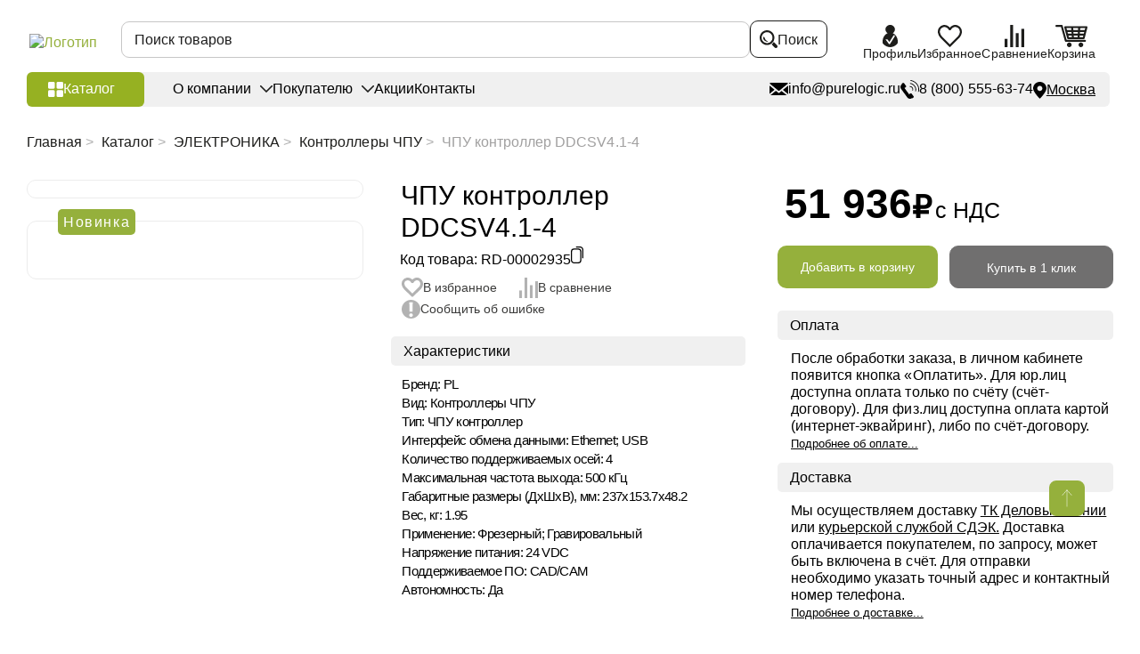

--- FILE ---
content_type: text/html; charset=UTF-8
request_url: https://purelogic.ru/catalog/chpu_kontroller_ddcsv41-4/
body_size: 92791
content:
<!DOCTYPE html>
<html lang="ru">
<head>
    <title>ЧПУ контроллер DDCSV4.1-4 купить в Москве | PureLogic</title>
    <meta name="cmsmagazine" content="90d3bb21e7721baf5d3909d423ae0f21"/>
    <meta charset="UTF-8">
    <meta name="viewport" content="width=device-width, initial-scale=1.0, user-scalable=no">
    <link rel="shortcut icon" href="/favicon.ico" type="image/x-icon">
                <script>var SITE_DIR = "/";</script>
    <script>var ID_REZ = "13644";</script>


<!--    <link href="--><!--/frontend/assets/styles/main.css?1" rel="preload" as="style" onload="this.rel='stylesheet'">-->
<!--    <link href="--><!--/styles/custom.css?1" rel="preload" as="style" onload="this.rel='stylesheet'">-->
<!--    <link href="--><!--/styles/slick.css?1" rel="preload" as="style" onload="this.rel='stylesheet'">-->


        
    <meta http-equiv="Content-Type" content="text/html; charset=UTF-8" />
<meta name="description" content="⏩ Купить ЧПУ контроллер DDCSV4.1-4 по выгодным ценам в Москве от компании Purelogic R&amp;amp;D ☝ В наличии и под заказ. ✈ Доставка по России и СНГ. Гарантия, техническая поддержка. ✅ Работаем с НДС, возможна On-line оплата." />
<link href="/bitrix/cache/css/s1/main/page_db577a6de08bb187e096d42c4f5f86cc/page_db577a6de08bb187e096d42c4f5f86cc_v1.css?17691719526365" type="text/css" rel="stylesheet"/>
<link href="/bitrix/cache/css/s1/main/template_5b3b464e4f40a163fbdf51159b529634/template_5b3b464e4f40a163fbdf51159b529634_v1.css?1769171951503539" type="text/css" rel="stylesheet" data-template-style="true"/>
<script>if(!window.BX)window.BX={};if(!window.BX.message)window.BX.message=function(mess){if(typeof mess==='object'){for(let i in mess) {BX.message[i]=mess[i];} return true;}};</script>
<script>(window.BX||top.BX).message({"JS_CORE_LOADING":"Загрузка...","JS_CORE_NO_DATA":"- Нет данных -","JS_CORE_WINDOW_CLOSE":"Закрыть","JS_CORE_WINDOW_EXPAND":"Развернуть","JS_CORE_WINDOW_NARROW":"Свернуть в окно","JS_CORE_WINDOW_SAVE":"Сохранить","JS_CORE_WINDOW_CANCEL":"Отменить","JS_CORE_WINDOW_CONTINUE":"Продолжить","JS_CORE_H":"ч","JS_CORE_M":"м","JS_CORE_S":"с","JSADM_AI_HIDE_EXTRA":"Скрыть лишние","JSADM_AI_ALL_NOTIF":"Показать все","JSADM_AUTH_REQ":"Требуется авторизация!","JS_CORE_WINDOW_AUTH":"Войти","JS_CORE_IMAGE_FULL":"Полный размер"});</script>

<script src="/bitrix/js/main/core/core.js?1769020937537531"></script>

<script>BX.Runtime.registerExtension({"name":"main.core","namespace":"BX","loaded":true});</script>
<script>BX.setJSList(["\/bitrix\/js\/main\/core\/core_ajax.js","\/bitrix\/js\/main\/core\/core_promise.js","\/bitrix\/js\/main\/polyfill\/promise\/js\/promise.js","\/bitrix\/js\/main\/loadext\/loadext.js","\/bitrix\/js\/main\/loadext\/extension.js","\/bitrix\/js\/main\/polyfill\/promise\/js\/promise.js","\/bitrix\/js\/main\/polyfill\/find\/js\/find.js","\/bitrix\/js\/main\/polyfill\/includes\/js\/includes.js","\/bitrix\/js\/main\/polyfill\/matches\/js\/matches.js","\/bitrix\/js\/ui\/polyfill\/closest\/js\/closest.js","\/bitrix\/js\/main\/polyfill\/fill\/main.polyfill.fill.js","\/bitrix\/js\/main\/polyfill\/find\/js\/find.js","\/bitrix\/js\/main\/polyfill\/matches\/js\/matches.js","\/bitrix\/js\/main\/polyfill\/core\/dist\/polyfill.bundle.js","\/bitrix\/js\/main\/core\/core.js","\/bitrix\/js\/main\/polyfill\/intersectionobserver\/js\/intersectionobserver.js","\/bitrix\/js\/main\/lazyload\/dist\/lazyload.bundle.js","\/bitrix\/js\/main\/polyfill\/core\/dist\/polyfill.bundle.js","\/bitrix\/js\/main\/parambag\/dist\/parambag.bundle.js"]);
</script>
<script>BX.Runtime.registerExtension({"name":"pull.protobuf","namespace":"BX","loaded":true});</script>
<script>BX.Runtime.registerExtension({"name":"rest.client","namespace":"window","loaded":true});</script>
<script>(window.BX||top.BX).message({"pull_server_enabled":"N","pull_config_timestamp":0,"shared_worker_allowed":"Y","pull_guest_mode":"N","pull_guest_user_id":0,"pull_worker_mtime":1752667509});(window.BX||top.BX).message({"PULL_OLD_REVISION":"Для продолжения корректной работы с сайтом необходимо перезагрузить страницу."});</script>
<script>BX.Runtime.registerExtension({"name":"pull.client","namespace":"BX","loaded":true});</script>
<script>BX.Runtime.registerExtension({"name":"pull","namespace":"window","loaded":true});</script>
<script>(window.BX||top.BX).message({"LANGUAGE_ID":"ru","FORMAT_DATE":"DD.MM.YYYY","FORMAT_DATETIME":"DD.MM.YYYY HH:MI:SS","COOKIE_PREFIX":"BITRIX_SM","SERVER_TZ_OFFSET":"10800","UTF_MODE":"Y","SITE_ID":"s1","SITE_DIR":"\/","USER_ID":"","SERVER_TIME":1769324881,"USER_TZ_OFFSET":0,"USER_TZ_AUTO":"Y","bitrix_sessid":"421fbd5d3d82e27633c9cb4fedcaf686"});</script>


<script src="/bitrix/js/pull/protobuf/protobuf.js?1743882586274055"></script>
<script src="/bitrix/js/pull/protobuf/model.js?174388258670928"></script>
<script src="/bitrix/js/rest/client/rest.client.js?174388258217414"></script>
<script src="/bitrix/js/pull/client/pull.client.js?175266751083861"></script>
<script>BX.setJSList(["\/local\/templates\/main\/components\/bitrix\/catalog.element\/element\/script.js","\/local\/templates\/main\/components\/bitrix\/catalog.section\/newgoodsslider\/script.js","\/local\/templates\/main\/js\/jquery-1.12.4.min.js","\/local\/templates\/main\/frontend\/app\/js\/copy-text.js","\/local\/templates\/main\/components\/bitrix\/menu\/menu_catalog\/script.js","\/bitrix\/components\/bitrix\/search.title\/script.js","\/local\/components\/simai\/feedback.error\/templates\/.default\/script.js"]);</script>
<script>BX.setCSSList(["\/local\/templates\/main\/components\/bitrix\/catalog\/catalog\/style.css","\/local\/templates\/main\/components\/bitrix\/breadcrumb\/bredcrumb\/style.css","\/local\/templates\/main\/components\/bitrix\/catalog.element\/element\/style.css","\/local\/templates\/main\/components\/bitrix\/catalog.section\/newgoodsslider\/style.css","\/local\/templates\/main\/components\/bitrix\/news.list\/advantages\/style.css","\/local\/templates\/main\/frontend\/assets\/styles\/main.css","\/local\/templates\/main\/styles\/iarga.css","\/local\/templates\/main\/styles\/custom.css","\/local\/templates\/main\/styles\/slick.css","\/local\/templates\/main\/components\/bitrix\/menu\/menu_catalog\/style.css","\/local\/templates\/main\/components\/bitrix\/menu\/sectmenu\/style.css","\/local\/templates\/main\/components\/bitrix\/menu\/soc_menu\/style.css","\/local\/components\/simai\/feedback.error\/templates\/.default\/style.css","\/local\/templates\/main\/styles.css","\/local\/templates\/main\/template_styles.css"]);</script>
<script>
					(function () {
						"use strict";

						var counter = function ()
						{
							var cookie = (function (name) {
								var parts = ("; " + document.cookie).split("; " + name + "=");
								if (parts.length == 2) {
									try {return JSON.parse(decodeURIComponent(parts.pop().split(";").shift()));}
									catch (e) {}
								}
							})("BITRIX_CONVERSION_CONTEXT_s1");

							if (cookie && cookie.EXPIRE >= BX.message("SERVER_TIME"))
								return;

							var request = new XMLHttpRequest();
							request.open("POST", "/bitrix/tools/conversion/ajax_counter.php", true);
							request.setRequestHeader("Content-type", "application/x-www-form-urlencoded");
							request.send(
								"SITE_ID="+encodeURIComponent("s1")+
								"&sessid="+encodeURIComponent(BX.bitrix_sessid())+
								"&HTTP_REFERER="+encodeURIComponent(document.referrer)
							);
						};

						if (window.frameRequestStart === true)
							BX.addCustomEvent("onFrameDataReceived", counter);
						else
							BX.ready(counter);
					})();
				</script>
<link rel="canonical" href="https://purelogic.ru/catalog/chpu_kontroller_ddcsv41-4/" />



<script  src="/bitrix/cache/js/s1/main/template_59ec53e037bf1471b00903f6e4db4ac6/template_59ec53e037bf1471b00903f6e4db4ac6_v1.js?1769171951116112"></script>
<script  src="/bitrix/cache/js/s1/main/page_e0cbe6daaf699521d3df78cffffa3934/page_e0cbe6daaf699521d3df78cffffa3934_v1.js?176917195296681"></script>


</head>
<body>

    <div id="login" class="modal">
    <div class="modal__head">
        <div class="modal__title">Войти в личный кабинет</div>
    </div>
    <div class="modal__body">
        <form class="modal__form uniform" action="/inc/ajax/auth.php">
            <p class="error"></p>
            <div class="form-row">
                <div class="form-col">
                    <label class="label">
                        <input class="input" type="text" name="login_name" value="" placeholder="E-mail" data-input-required="email">
                    </label>
                </div>
            </div>
            <div class="form-row">
                <div class="form-col">
                    <label class="label">
                        <input class="input" type="password" name="password" autocomplete="off" placeholder="Пароль">
                    </label>
                </div>
            </div>
            <div class="modal__bottom">
                <div class="modal__buttons">
                    <div class="modal__row">
                        <div class="modal__col modal__col--6">
                            <input type="submit" class="btn btn--green" value="Войти">
                        </div>
                        <div class="modal__col modal__col--6">
                            <div class="checkbox checkbox--small">
                                <label class="checkbox__label">
                                    <input class="checkbox__input" name="remember" type="checkbox">
                                    <div class="checkbox__emulator">
                                        <svg class="i-icon">
                                            <use xlink:href="#checked"></use>
                                        </svg>
                                    </div>
                                    <div class="checkbox__text">
                                        <span>Запомнить меня</span>
                                    </div>
                                </label>
                            </div>
                            <a href="#popup-reocover" data-modal-open class="modal__note">Забыли пароль?</a>
                        </div>
                    </div>
                </div>
                <div class="modal__buttons">
                    <div class="modal__label">Вы у нас впервые?</div>
                    <a href="/auth/reg/" class="btn btn--black">Зарегистрироваться</a>
                </div>
            </div>
			        </form>
    </div>
</div>
<div class="modal" id='popup-reocover'>
    <div class="modal__head">
        <div class="modal__title">Восстановить пароль</div>
    </div>
    <div class="modal__body">
      <form action="/local/templates/main/ajax/fogetPassword.php" class="modal__form pasor">
            <p class="error"></p>
            <div class="form-row">
                <div class="form-col">
                    <label class="label">
                        <input class="input" type="text" name="login_name" value="" placeholder="E-mail" >
                    </label>
                </div>
            </div>
            <div class="modal__bottom">
                <div class="modal__buttons">
                    <div class="modal__row">
                        <input type="submit" name="send" id="getpass" class="btn btn--green" value="Отправить">
                    </div>
                </div>
                <div class="modal__buttons">
                    <div class="modal__label">Я знаю пароль</div>
                    <a href="#login" data-modal-open class="btn btn--black">Войти</a>
                </div>
            </div>
      </form>
    </div>
</div>
<div class="modal" id="passw">
    <div class="modal__head">
        <div class="modal__title">Восстановить пароль</div>
    </div>
    <div class="modal__body">
      <form action="/inc/ajax/fogetPassword.php" class="uniform">
            <p class="error"></p>
            <div class="form-row">
                <div class="form-col">
                    <label class="label">
                        <input class="input" type="password" name="password" autocomplete="off" placeholder="Введите высланный пароль">
                    </label>
                </div>
            </div>
            <div class="modal__bottom">
                <div class="modal__buttons">
                    <div class="modal__row">
                        <input type="hidden" id="uid" name="uid" value="">
                        <input type="hidden" id="hash" name="hash" value="">
                        <input type="submit" name="send" id="rep" class="btn btn--green" value="Отправить">
                    </div>
                </div>
            </div>
      </form>
    </div>
</div>
<div class="flow-container ">
    <div class="sidebar" style="display:none;">
        <div class="sidebar__logo">
            <div class="logo">
                <a href="/" class="logo__link">
                    <img src="/local/templates/main/frontend/assets/images/content/logo.png.webp" alt="Логотип"
                         class="logo__img" width="325" height="57">
                </a>
            </div>
        </div>
                !
<div class="sidebar__nav" data-desktop="sidebar">
    <nav class="sidebar-nav" data-move="sidebar">
        <ul class="sidebar-nav__list">
                    <li class="sidebar-nav__item  menu-close" data-picture-hover>
                <a class="sidebar-nav__link" href="/catalog/elektronika/">
                                            <picture class="sidebar-nav-icon">
                            <img src="/upload/uf/df2/zbr7xvkfsd6zrgo1qhd84wb5iz3svf9q/Электроника_black-01 (1) (1).svg" alt="" class="sidebar-nav-icon__img" data-picture-hover="repose" width="45" height="36">
                            <img src="/upload/uf/1fa/60v5ufcdcjsi3inzp3fsk0n81y35yp4t/Электроника_white-01 (1).svg" alt="" class="sidebar-nav-icon__img" data-picture-hover="hover" width="45" height="36">
                        </picture>
                                        <span class="sidebar-nav-item__label">
                        ЭЛЕКТРОНИКА                    </span>
                </a>
                                    <div class="sidebar-nav-sub sidebar-nav-sub--big">
                        <ul class="sidebar-nav-sub__list"><li class="sidebar-nav-sub__item grouptitle"><span class="sidebar-nav-sub__title2">ДРАЙВЕРЫ И ЧАСТОТНЫЕ ПРЕОБРАЗОВАТЕЛИ</span></li><li  class="sidebar-nav-sub__item padsec"><a href="/catalog/elektronika/servodrayvery/" class="sidebar-nav-sub__link"><span class="sidebar-nav-sub-item__label">Серводрайверы</span></a> <span class="sidebar-nav-sub-item__label">(133)</span></li><li  class="sidebar-nav-sub__item padsec"><a href="/catalog/elektronika/drayvery_shagovyh_dvigateley/" class="sidebar-nav-sub__link"><span class="sidebar-nav-sub-item__label">Драйверы шаговых двигателей</span></a> <span class="sidebar-nav-sub-item__label">(134)</span></li><li  class="sidebar-nav-sub__item padsec"><a href="/catalog/elektronika/chastotnye_preobrazovateli_i_aksessuary/" class="sidebar-nav-sub__link"><span class="sidebar-nav-sub-item__label">Частотные преобразователи и аксессуары</span></a> <span class="sidebar-nav-sub-item__label">(65)</span></li><li  class="sidebar-nav-sub__item padsec"><a href="/catalog/elektronika/drayvery_beskolektornyh_bldc_dvigateley/" class="sidebar-nav-sub__link"><span class="sidebar-nav-sub-item__label">Драйверы бесколекторных (BLDC) двигателей</span></a> <span class="sidebar-nav-sub-item__label">(23)</span></li><li  class="sidebar-nav-sub__item padsec"><a href="/catalog/elektronika/drayvery_lineynyh_dvigateley/" class="sidebar-nav-sub__link"><span class="sidebar-nav-sub-item__label">Драйверы линейных двигателей</span></a> <span class="sidebar-nav-sub-item__label">(5)</span></li><li  class="sidebar-nav-sub__item padsec"><a href="/catalog/elektronika/shpindelnye_servodrayvery/" class="sidebar-nav-sub__link"><span class="sidebar-nav-sub-item__label">Шпиндельные серводрайверы</span></a> <span class="sidebar-nav-sub-item__label">(9)</span></li><li  class="sidebar-nav-sub__item padsec"><a href="/catalog/elektronika/drayvery_indukcionnyh_dvigateley/" class="sidebar-nav-sub__link"><span class="sidebar-nav-sub-item__label">Драйверы индукционных двигателей</span></a> <span class="sidebar-nav-sub-item__label">(9)</span></li><li  class="sidebar-nav-sub__item padsec"><a href="/catalog/elektronika/drayvery_kollektornyh_dvigateley/" class="sidebar-nav-sub__link"><span class="sidebar-nav-sub-item__label">Драйверы коллекторных двигателей</span></a> <span class="sidebar-nav-sub-item__label">(5)</span></li><li  class="sidebar-nav-sub__item padsec"><a href="/catalog/elektronika/drayvery_kollektornyh_servodvigateley/" class="sidebar-nav-sub__link"><span class="sidebar-nav-sub-item__label">Драйверы коллекторных серводвигателей</span></a> <span class="sidebar-nav-sub-item__label">(2)</span></li><li  class="sidebar-nav-sub__item padsec"><a href="/catalog/elektronika/prochie_drayvery_elektrodvigateley/" class="sidebar-nav-sub__link"><span class="sidebar-nav-sub-item__label">Блоки запуска и пусковые конденсаторы</span></a> <span class="sidebar-nav-sub-item__label">(3)</span></li><li class="sidebar-nav-sub__item grouptitle"><span class="sidebar-nav-sub__title2">КОНТРОЛЛЕРЫ И ПЛАТЫ УПРАВЛЕНИЯ</span></li><li  class="sidebar-nav-sub__item padsec"><a href="/catalog/elektronika/programmiruemye_kontrollery_plc_i_hmi/" class="sidebar-nav-sub__link"><span class="sidebar-nav-sub-item__label">Программируемые контроллеры PLC и HMI</span></a> <span class="sidebar-nav-sub-item__label">(69)</span></li><li  class="sidebar-nav-sub__item padsec"><a href="/catalog/elektronika/kontrollery_chpu/" class="sidebar-nav-sub__link"><span class="sidebar-nav-sub-item__label">Контроллеры ЧПУ</span></a> <span class="sidebar-nav-sub-item__label">(59)</span></li><li  class="sidebar-nav-sub__item padsec"><a href="/catalog/elektronika/platy_kommutacii/" class="sidebar-nav-sub__link"><span class="sidebar-nav-sub-item__label">Платы коммутации</span></a> <span class="sidebar-nav-sub-item__label">(10)</span></li><li  class="sidebar-nav-sub__item padsec"><a href="/catalog/elektronika/sistemy_thc_i_omicheskie_datchiki_dlya_plazmennoy_rezki/" class="sidebar-nav-sub__link"><span class="sidebar-nav-sub-item__label">Контроллеры высоты (THC)</span></a> <span class="sidebar-nav-sub-item__label">(19)</span></li><li  class="sidebar-nav-sub__item padsec"><a href="/catalog/elektronika/pulty_dlya_stankov_s_chpu/" class="sidebar-nav-sub__link"><span class="sidebar-nav-sub-item__label">Пульты для станков с ЧПУ</span></a> <span class="sidebar-nav-sub-item__label">(19)</span></li><li  class="sidebar-nav-sub__item padsec"><a href="/catalog/elektronika/kontrollery_dvizheniya/" class="sidebar-nav-sub__link"><span class="sidebar-nav-sub-item__label">Контроллеры движения</span></a> <span class="sidebar-nav-sub-item__label">(3)</span></li><li  class="sidebar-nav-sub__item padsec"><a href="/catalog/elektronika/perehodniki_i_porty_vvodavyvoda/" class="sidebar-nav-sub__link"><span class="sidebar-nav-sub-item__label">Переходники и порты ввода/вывода</span></a> <span class="sidebar-nav-sub-item__label">(26)</span></li><li  class="sidebar-nav-sub__item padsec"><a href="/catalog/elektronika/periferiynye_moduli_sistem_s_chpu/" class="sidebar-nav-sub__link"><span class="sidebar-nav-sub-item__label">Периферийные модули систем с ЧПУ</span></a> <span class="sidebar-nav-sub-item__label">(63)</span></li></ul><ul class="sidebar-nav-sub__list"><li class="sidebar-nav-sub__item grouptitle"><span class="sidebar-nav-sub__title2">ПИТАНИЕ</span></li><li  class="sidebar-nav-sub__item padsec"><a href="/catalog/elektronika/bloki_pitaniya_i_aksessuary/" class="sidebar-nav-sub__link"><span class="sidebar-nav-sub-item__label">Импульсные блоки питания</span></a> <span class="sidebar-nav-sub-item__label">(125)</span></li><li  class="sidebar-nav-sub__item padsec"><a href="/catalog/elektronika/preobrazovateli_napryazheniya/" class="sidebar-nav-sub__link"><span class="sidebar-nav-sub-item__label">Преобразователи напряжения</span></a> <span class="sidebar-nav-sub-item__label">(8)</span></li><li  class="sidebar-nav-sub__item padsec"><a href="/catalog/elektronika/transformatory_silovye/" class="sidebar-nav-sub__link"><span class="sidebar-nav-sub-item__label">Трансформаторы силовые</span></a> <span class="sidebar-nav-sub-item__label">(24)</span></li><li  class="sidebar-nav-sub__item padsec"><a href="/catalog/elektronika/elektronika_dlya_cepey_pitaniya/" class="sidebar-nav-sub__link"><span class="sidebar-nav-sub-item__label">Электроника для цепей питания</span></a> <span class="sidebar-nav-sub-item__label">(17)</span></li><li  class="sidebar-nav-sub__item padsec"><a href="/catalog/elektronika/transformatornye_bloki_pitaniya/" class="sidebar-nav-sub__link"><span class="sidebar-nav-sub-item__label">Трансформаторные блоки питания</span></a> <span class="sidebar-nav-sub-item__label">(9)</span></li><li  class="sidebar-nav-sub__item padsec"><a href="/catalog/elektronika/laboratornye_bloki_pitaniya/" class="sidebar-nav-sub__link"><span class="sidebar-nav-sub-item__label">Лабораторные блоки питания</span></a> <span class="sidebar-nav-sub-item__label">(1)</span></li><li  class="sidebar-nav-sub__item padsec"><a href="/catalog/elektronika/stabilizatory_napryazheniya/" class="sidebar-nav-sub__link"><span class="sidebar-nav-sub-item__label">Сетевые стабилизаторы напряжения</span></a> <span class="sidebar-nav-sub-item__label">(15)</span></li><li class="sidebar-nav-sub__item grouptitle"><span class="sidebar-nav-sub__title2">ГОТОВЫЕ РЕШЕНИЯ</span></li><li  class="sidebar-nav-sub__item padsec"><a href="/catalog/elektronika/bloki_i_stoyki_upravleniya_dlya_stankov_s_chpu/" class="sidebar-nav-sub__link"><span class="sidebar-nav-sub-item__label">Блоки и стойки управления для станков с ЧПУ</span></a> <span class="sidebar-nav-sub-item__label">(25)</span></li><li  class="sidebar-nav-sub__item padsec"><a href="/catalog/elektronika/nabory_elektroniki/" class="sidebar-nav-sub__link"><span class="sidebar-nav-sub-item__label">Наборы электроники</span></a> <span class="sidebar-nav-sub-item__label">(6)</span></li><li  class="sidebar-nav-sub__item padsec"><a href="/catalog/elektronika/moduli_asu_tp/" class="sidebar-nav-sub__link"><span class="sidebar-nav-sub-item__label">Модули АСУ ТП</span></a> <span class="sidebar-nav-sub-item__label">(38)</span></li><li  class="sidebar-nav-sub__item padsec"><a href="/catalog/elektronika/moduli_dlya_arduino/" class="sidebar-nav-sub__link"><span class="sidebar-nav-sub-item__label">Модули для Arduino</span></a> <span class="sidebar-nav-sub-item__label">(17)</span></li></ul>                    </div>
                            </li>
                    <li class="sidebar-nav__item  menu-close" data-picture-hover>
                <a class="sidebar-nav__link" href="/catalog/elektroprivod/">
                                            <picture class="sidebar-nav-icon">
                            <img src="/upload/uf/3fc/t22gj1mrgqkspobsil9ordyfklehxuci/Электропривод_black-01.svg" alt="" class="sidebar-nav-icon__img" data-picture-hover="repose" width="45" height="36">
                            <img src="/upload/uf/76c/w6p3s7wa5uqyxnhnllv7tvn1rwxqs596/Электропривод_white-01.svg" alt="" class="sidebar-nav-icon__img" data-picture-hover="hover" width="45" height="36">
                        </picture>
                                        <span class="sidebar-nav-item__label">
                        ЭЛЕКТРОПРИВОД                    </span>
                </a>
                                    <div class="sidebar-nav-sub sidebar-nav-sub--big">
                        <ul class="sidebar-nav-sub__list"><li class="sidebar-nav-sub__item grouptitle"><span class="sidebar-nav-sub__title2">ЭЛЕКТРОДВИГАТЕЛИ</span></li><li  class="sidebar-nav-sub__item padsec"><a href="/catalog/elektroprivod/servodvigateli/" class="sidebar-nav-sub__link"><span class="sidebar-nav-sub-item__label">Серводвигатели</span></a> <span class="sidebar-nav-sub-item__label">(269)</span></li><li  class="sidebar-nav-sub__item padsec"><a href="/catalog/elektroprivod/shagovye_dvigateli/" class="sidebar-nav-sub__link"><span class="sidebar-nav-sub-item__label">Шаговые двигатели</span></a> <span class="sidebar-nav-sub-item__label">(308)</span></li><li  class="sidebar-nav-sub__item padsec"><a href="/catalog/elektroprivod/shagovye_servodvigateli_shd_s_enkoderom/" class="sidebar-nav-sub__link"><span class="sidebar-nav-sub-item__label">Шаговые серводвигатели (ШД с энкодером)</span></a> <span class="sidebar-nav-sub-item__label">(106)</span></li><li  class="sidebar-nav-sub__item padsec"><a href="/catalog/elektroprivod/lineynye_elektrodvigateli/" class="sidebar-nav-sub__link"><span class="sidebar-nav-sub-item__label">Линейные электродвигатели</span></a> <span class="sidebar-nav-sub-item__label">(125)</span></li><li  class="sidebar-nav-sub__item padsec"><a href="/catalog/elektroprivod/beskollektornye_elektrodvigateli_bldc/" class="sidebar-nav-sub__link"><span class="sidebar-nav-sub-item__label">Бесколлекторные (BLDC) электродвигатели</span></a> <span class="sidebar-nav-sub-item__label">(35)</span></li><li  class="sidebar-nav-sub__item padsec"><a href="/catalog/elektroprivod/kollektornye_dc_elektrodvigateli/" class="sidebar-nav-sub__link"><span class="sidebar-nav-sub-item__label">Коллекторные (DC) электродвигатели</span></a> <span class="sidebar-nav-sub-item__label">(12)</span></li><li  class="sidebar-nav-sub__item padsec"><a href="/catalog/elektroprivod/asinhronnye_elektrodvigateli_air/" class="sidebar-nav-sub__link"><span class="sidebar-nav-sub-item__label">Асинхронные электродвигатели АИР</span></a> <span class="sidebar-nav-sub-item__label">(64)</span></li><li  class="sidebar-nav-sub__item padsec"><a href="/catalog/elektroprivod/indukcionnye_elektrodvigateli/" class="sidebar-nav-sub__link"><span class="sidebar-nav-sub-item__label">Индукционные электродвигатели</span></a> <span class="sidebar-nav-sub-item__label">(37)</span></li><li class="sidebar-nav-sub__item grouptitle"><span class="sidebar-nav-sub__title2">АКСЕССУАРЫ ДЛЯ ЭЛЕКТРОДВИГАТЕЛЕЙ</span></li><li  class="sidebar-nav-sub__item padsec"><a href="/catalog/elektroprivod/kronshteyny_i_krepezhnye_plastiny/" class="sidebar-nav-sub__link"><span class="sidebar-nav-sub-item__label">Кронштейны и крепежные пластины</span></a> <span class="sidebar-nav-sub-item__label">(39)</span></li><li  class="sidebar-nav-sub__item padsec"><a href="/catalog/elektroprivod/tormozy_elektricheskie/" class="sidebar-nav-sub__link"><span class="sidebar-nav-sub-item__label">Тормозы электрические</span></a> <span class="sidebar-nav-sub-item__label">(6)</span></li><li  class="sidebar-nav-sub__item padsec"><a href="/catalog/elektroprivod/rukoyatki/" class="sidebar-nav-sub__link"><span class="sidebar-nav-sub-item__label">Рукоятки</span></a> <span class="sidebar-nav-sub-item__label">(4)</span></li></ul><ul class="sidebar-nav-sub__list"><li class="sidebar-nav-sub__item grouptitle"><span class="sidebar-nav-sub__title2">РЕДУКТОРЫ И МОТОР-РЕДУКТОРЫ</span></li><li  class="sidebar-nav-sub__item padsec"><a href="/catalog/elektroprivod/reduktory/" class="sidebar-nav-sub__link"><span class="sidebar-nav-sub-item__label">Редукторы</span></a> <span class="sidebar-nav-sub-item__label">(187)</span></li><li  class="sidebar-nav-sub__item padsec"><a href="/catalog/elektroprivod/shagovye_motor-reduktory/" class="sidebar-nav-sub__link"><span class="sidebar-nav-sub-item__label">Шаговые мотор-редукторы</span></a> <span class="sidebar-nav-sub-item__label">(75)</span></li><li  class="sidebar-nav-sub__item padsec"><a href="/catalog/elektroprivod/beskollektornye_bldc_motor-reduktory/" class="sidebar-nav-sub__link"><span class="sidebar-nav-sub-item__label">Бесколлекторные (BLDC) мотор-редукторы</span></a> <span class="sidebar-nav-sub-item__label">(54)</span></li><li  class="sidebar-nav-sub__item padsec"><a href="/catalog/elektroprivod/chervyachnye_reduktory_i_motor-reduktory/" class="sidebar-nav-sub__link"><span class="sidebar-nav-sub-item__label">Червячные мотор-редукторы</span></a> <span class="sidebar-nav-sub-item__label">(39)</span></li><li  class="sidebar-nav-sub__item padsec"><a href="/catalog/elektroprivod/kollektornye_dc_elektrodvigateli_i_motor-reduktory/" class="sidebar-nav-sub__link"><span class="sidebar-nav-sub-item__label">Коллекторные (DC) мотор-редукторы</span></a> <span class="sidebar-nav-sub-item__label">(20)</span></li><li class="sidebar-nav-sub__item grouptitle"><span class="sidebar-nav-sub__title2">ГОТОВЫЕ РЕШЕНИЯ</span></li><li  class="sidebar-nav-sub__item padsec"><a href="/catalog/elektroprivod/nabory_elektroprivoda/" class="sidebar-nav-sub__link"><span class="sidebar-nav-sub-item__label">Наборы электропривода</span></a> <span class="sidebar-nav-sub-item__label">(46)</span></li><li  class="sidebar-nav-sub__item padsec"><a href="/catalog/elektroprivod/privody_v_sbore/" class="sidebar-nav-sub__link"><span class="sidebar-nav-sub-item__label">Приводы в сборе</span></a> <span class="sidebar-nav-sub-item__label">(24)</span></li></ul>                    </div>
                            </li>
                    <li class="sidebar-nav__item  menu-close" data-picture-hover>
                <a class="sidebar-nav__link" href="/catalog/napravlyayuschie/">
                                            <picture class="sidebar-nav-icon">
                            <img src="/upload/uf/4af/95gahj1fgdh1algr1j04zr4qhbxp6xkt/Направляющие_black-01.svg" alt="" class="sidebar-nav-icon__img" data-picture-hover="repose" width="45" height="36">
                            <img src="/upload/uf/890/sp16xtllmraprhgcqiygf4eq7cec3ow8/Направляющие_white-01.svg" alt="" class="sidebar-nav-icon__img" data-picture-hover="hover" width="45" height="36">
                        </picture>
                                        <span class="sidebar-nav-item__label">
                        НАПРАВЛЯЮЩИЕ                    </span>
                </a>
                                    <div class="sidebar-nav-sub sidebar-nav-sub--big">
                        <ul class="sidebar-nav-sub__list"><li class="sidebar-nav-sub__item grouptitle"><span class="sidebar-nav-sub__title2">ПРОФИЛЬНЫЕ</span></li><li  class="sidebar-nav-sub__item padsec"><a href="/catalog/napravlyayuschie/profilnye_napravlyayuschie/" class="sidebar-nav-sub__link"><span class="sidebar-nav-sub-item__label">Профильные рельсовые направляющие</span></a> <span class="sidebar-nav-sub-item__label">(61)</span></li><li  class="sidebar-nav-sub__item padsec"><a href="/catalog/napravlyayuschie/karetki_dlya_profilnyh_napravlyayuschih/" class="sidebar-nav-sub__link"><span class="sidebar-nav-sub-item__label">Каретки для профильных рельсовых направляющих</span></a> <span class="sidebar-nav-sub-item__label">(134)</span></li><li  class="sidebar-nav-sub__item padsec"><a href="/catalog/napravlyayuschie/bloki_smazki_i_pylezaschity_zaglushki/" class="sidebar-nav-sub__link"><span class="sidebar-nav-sub-item__label">Блоки смазки и пылезащиты</span></a> <span class="sidebar-nav-sub-item__label">(81)</span></li><li  class="sidebar-nav-sub__item padsec"><a href="/catalog/napravlyayuschie/gofrozaschita_dlya_relsovyh_napravlyayuschih/" class="sidebar-nav-sub__link"><span class="sidebar-nav-sub-item__label">Гофрозащита для рельсовых направляющих</span></a> <span class="sidebar-nav-sub-item__label">(45)</span></li><li  class="sidebar-nav-sub__item padsec"><a href="/catalog/napravlyayuschie/ogranichiteli_i_pnevmaticheskie_zazhimy/" class="sidebar-nav-sub__link"><span class="sidebar-nav-sub-item__label">Ограничители, зажимы, упоры и заглушки</span></a> <span class="sidebar-nav-sub-item__label">(67)</span></li><li  class="sidebar-nav-sub__item padsec"><a href="/catalog/napravlyayuschie/nabory_peremescheniy_na_profilnyh_napravlyayuschih/" class="sidebar-nav-sub__link"><span class="sidebar-nav-sub-item__label">Наборы перемещений на профильных направляющих</span></a> <span class="sidebar-nav-sub-item__label">(18)</span></li><li  class="sidebar-nav-sub__item padsec"><a href="/catalog/napravlyayuschie/dugovye_relsovye_napravlyayuschie_i_karetki/" class="sidebar-nav-sub__link"><span class="sidebar-nav-sub-item__label">Дуговые рельсовые направляющие и каретки</span></a> <span class="sidebar-nav-sub-item__label">(26)</span></li><li class="sidebar-nav-sub__item grouptitle"><span class="sidebar-nav-sub__title2">ЦИЛИНДРИЧЕСКИЕ</span></li><li  class="sidebar-nav-sub__item padsec"><a href="/catalog/napravlyayuschie/cilindricheskie_relsy/" class="sidebar-nav-sub__link"><span class="sidebar-nav-sub-item__label">Цилиндрические направляющие</span></a> <span class="sidebar-nav-sub-item__label">(64)</span></li><li  class="sidebar-nav-sub__item padsec"><a href="/catalog/napravlyayuschie/opornye_moduli_i_lineynye_podshipniki/" class="sidebar-nav-sub__link"><span class="sidebar-nav-sub-item__label">Линейные подшипники и модули для цилиндрических направляющих</span></a> <span class="sidebar-nav-sub-item__label">(144)</span></li><li  class="sidebar-nav-sub__item padsec"><a href="/catalog/napravlyayuschie/vtulki_i_moduli_skolzheniya_dlya_cilindricheskih_napravlyayuschih/" class="sidebar-nav-sub__link"><span class="sidebar-nav-sub-item__label">Втулки и модули скольжения для цилиндрических направляющих</span></a> <span class="sidebar-nav-sub-item__label">(44)</span></li><li  class="sidebar-nav-sub__item padsec"><a href="/catalog/napravlyayuschie/derzhateli_polirovannyh_valov/" class="sidebar-nav-sub__link"><span class="sidebar-nav-sub-item__label">Держатели полированных валов и ограничители</span></a> <span class="sidebar-nav-sub-item__label">(62)</span></li><li  class="sidebar-nav-sub__item padsec"><a href="/catalog/napravlyayuschie/nabory_peremescheniy_na_cilindricheskih_napravlyayuschih/" class="sidebar-nav-sub__link"><span class="sidebar-nav-sub-item__label">Наборы перемещений на цилиндрических направляющих</span></a> <span class="sidebar-nav-sub-item__label">(18)</span></li><li class="sidebar-nav-sub__item grouptitle"><span class="sidebar-nav-sub__title2">ПРОЧЕЕ</span></li><li  class="sidebar-nav-sub__item padsec"><a href="/catalog/napravlyayuschie/promyshlennye_relsy_i_aksessuary/" class="sidebar-nav-sub__link"><span class="sidebar-nav-sub-item__label">Промышленные рельсы и аксессуары</span></a> <span class="sidebar-nav-sub-item__label">(12)</span></li><li  class="sidebar-nav-sub__item padsec"><a href="/catalog/napravlyayuschie/shlicevye_napravlyayuschie_vtulki_opory/" class="sidebar-nav-sub__link"><span class="sidebar-nav-sub-item__label">Шлицевые направляющие, втулки, опоры</span></a> <span class="sidebar-nav-sub-item__label">(44)</span></li><li  class="sidebar-nav-sub__item padsec"><a href="/catalog/napravlyayuschie/roliki_opornye_i_transportnye/" class="sidebar-nav-sub__link"><span class="sidebar-nav-sub-item__label">Ролики опорные и транспортные</span></a> <span class="sidebar-nav-sub-item__label">(70)</span></li><li  class="sidebar-nav-sub__item padsec"><a href="/catalog/napravlyayuschie/aksessuary_dlya_napravlyayuschih/" class="sidebar-nav-sub__link"><span class="sidebar-nav-sub-item__label">Аксессуары для направляющих</span></a> <span class="sidebar-nav-sub-item__label">(31)</span></li><li class="sidebar-nav-sub__item grouptitle"><span class="sidebar-nav-sub__title2">СИСТЕМЫ СМАЗКИ</span></li><li  class="sidebar-nav-sub__item padsec"><a href="/catalog/napravlyayuschie/ustroystva_podachi_smazki/" class="sidebar-nav-sub__link"><span class="sidebar-nav-sub-item__label">Устройства подачи смазки</span></a> <span class="sidebar-nav-sub-item__label">(16)</span></li><li  class="sidebar-nav-sub__item padsec"><a href="/catalog/napravlyayuschie/komplektuyuschie_dlya_sistem_smazki/" class="sidebar-nav-sub__link"><span class="sidebar-nav-sub-item__label">Комплектующие для систем смазки</span></a> <span class="sidebar-nav-sub-item__label">(136)</span></li></ul>                    </div>
                            </li>
                    <li class="sidebar-nav__item  menu-close" data-picture-hover>
                <a class="sidebar-nav__link" href="/catalog/peredachi/">
                                            <picture class="sidebar-nav-icon">
                            <img src="/upload/uf/d47/q6h3igwko8dx0cf41u3ghgvhcxdoysaw/Передачи2V_black-01.svg" alt="" class="sidebar-nav-icon__img" data-picture-hover="repose" width="45" height="36">
                            <img src="/upload/uf/5cb/sjr4yxhzz1rw20jdzio4e3j8jq83wveu/Передачи2V_white-01.svg" alt="" class="sidebar-nav-icon__img" data-picture-hover="hover" width="45" height="36">
                        </picture>
                                        <span class="sidebar-nav-item__label">
                        ПЕРЕДАЧИ                    </span>
                </a>
                                    <div class="sidebar-nav-sub sidebar-nav-sub--big">
                        <ul class="sidebar-nav-sub__list"><li class="sidebar-nav-sub__item grouptitle"><span class="sidebar-nav-sub__title2">ВИНТОВЫЕ</span></li><li  class="sidebar-nav-sub__item padsec"><a href="/catalog/peredachi/vinty_shvp/" class="sidebar-nav-sub__link"><span class="sidebar-nav-sub-item__label">Винты ШВП</span></a> <span class="sidebar-nav-sub-item__label">(55)</span></li><li  class="sidebar-nav-sub__item padsec"><a href="/catalog/peredachi/gayki_dlya_vintov_shvp/" class="sidebar-nav-sub__link"><span class="sidebar-nav-sub-item__label">Гайки для винтов ШВП</span></a> <span class="sidebar-nav-sub-item__label">(92)</span></li><li  class="sidebar-nav-sub__item padsec"><a href="/catalog/peredachi/opory_hodovogo_vinta/" class="sidebar-nav-sub__link"><span class="sidebar-nav-sub-item__label">Опоры ходового винта</span></a> <span class="sidebar-nav-sub-item__label">(135)</span></li><li  class="sidebar-nav-sub__item padsec"><a href="/catalog/peredachi/moduli_krepleniya_i_derzhateli_gaek_shvp/" class="sidebar-nav-sub__link"><span class="sidebar-nav-sub-item__label">Модули крепления и держатели гаек ШВП</span></a> <span class="sidebar-nav-sub-item__label">(30)</span></li><li  class="sidebar-nav-sub__item padsec"><a href="/catalog/peredachi/gofrozaschita_dlya_vintov_shvp/" class="sidebar-nav-sub__link"><span class="sidebar-nav-sub-item__label">Гофрозащита для винтов ШВП</span></a> <span class="sidebar-nav-sub-item__label">(58)</span></li><li  class="sidebar-nav-sub__item padsec"><a href="/catalog/peredachi/shvp_gotovye_obrabotannye/" class="sidebar-nav-sub__link"><span class="sidebar-nav-sub-item__label">ШВП готовые обработанные</span></a> <span class="sidebar-nav-sub-item__label">(33)</span></li><li  class="sidebar-nav-sub__item padsec"><a href="/catalog/peredachi/trapeceidalnye_vinty/" class="sidebar-nav-sub__link"><span class="sidebar-nav-sub-item__label">Трапецеидальные винты</span></a> <span class="sidebar-nav-sub-item__label">(8)</span></li><li  class="sidebar-nav-sub__item padsec"><a href="/catalog/peredachi/gayki_dlya_trapeceidalnyh_vintov/" class="sidebar-nav-sub__link"><span class="sidebar-nav-sub-item__label">Гайки для трапецеидальных винтов</span></a> <span class="sidebar-nav-sub-item__label">(54)</span></li><li  class="sidebar-nav-sub__item padsec"><a href="/catalog/peredachi/aksessuary_i_remkomplekty_dlya_gaek_shvp/" class="sidebar-nav-sub__link"><span class="sidebar-nav-sub-item__label">Ремкомплекты для гаек ШВП</span></a> <span class="sidebar-nav-sub-item__label">(96)</span></li><li class="sidebar-nav-sub__item grouptitle"><span class="sidebar-nav-sub__title2">РЕМЕННЫЕ</span></li><li  class="sidebar-nav-sub__item padsec"><a href="/catalog/peredachi/zubchatye_remni_i_aksessuary/" class="sidebar-nav-sub__link"><span class="sidebar-nav-sub-item__label">Зубчатые ремни и аксессуары</span></a> <span class="sidebar-nav-sub-item__label">(92)</span></li><li  class="sidebar-nav-sub__item padsec"><a href="/catalog/peredachi/shkivy_dlya_remney/" class="sidebar-nav-sub__link"><span class="sidebar-nav-sub-item__label">Шкивы для зубчатых ремней</span></a> <span class="sidebar-nav-sub-item__label">(88)</span></li><li  class="sidebar-nav-sub__item padsec"><a href="/catalog/peredachi/klinovye_remni/" class="sidebar-nav-sub__link"><span class="sidebar-nav-sub-item__label">Клиновые ремни</span></a> <span class="sidebar-nav-sub-item__label">(85)</span></li><li  class="sidebar-nav-sub__item padsec"><a href="/catalog/peredachi/shkivy_dlya_klinovyh_remney/" class="sidebar-nav-sub__link"><span class="sidebar-nav-sub-item__label">Шкивы для клиновых ремней</span></a> <span class="sidebar-nav-sub-item__label">(7)</span></li></ul><ul class="sidebar-nav-sub__list"><li class="sidebar-nav-sub__item grouptitle"><span class="sidebar-nav-sub__title2">ЗУБЧАТЫЕ</span></li><li  class="sidebar-nav-sub__item padsec"><a href="/catalog/peredachi/reyki_zubchatye/" class="sidebar-nav-sub__link"><span class="sidebar-nav-sub-item__label">Рейки зубчатые</span></a> <span class="sidebar-nav-sub-item__label">(37)</span></li><li  class="sidebar-nav-sub__item padsec"><a href="/catalog/peredachi/shesterni_dlya_zubchatyh_reek/" class="sidebar-nav-sub__link"><span class="sidebar-nav-sub-item__label">Шестерни для зубчатых реек</span></a> <span class="sidebar-nav-sub-item__label">(123)</span></li><li  class="sidebar-nav-sub__item padsec"><a href="/catalog/peredachi/konicheskie_shesterni/" class="sidebar-nav-sub__link"><span class="sidebar-nav-sub-item__label">Конические шестерни</span></a> <span class="sidebar-nav-sub-item__label">(19)</span></li><li  class="sidebar-nav-sub__item padsec"><a href="/catalog/peredachi/chervyachnye_peredachi_zubchato-vintovye/" class="sidebar-nav-sub__link"><span class="sidebar-nav-sub-item__label">Червячные передачи (зубчато-винтовые)</span></a> <span class="sidebar-nav-sub-item__label">(15)</span></li><li class="sidebar-nav-sub__item grouptitle"><span class="sidebar-nav-sub__title2">ПРОЧЕЕ</span></li><li  class="sidebar-nav-sub__item padsec"><a href="/catalog/peredachi/kardannye_peredachi/" class="sidebar-nav-sub__link"><span class="sidebar-nav-sub-item__label">Карданные передачи</span></a> <span class="sidebar-nav-sub-item__label">(7)</span></li><li  class="sidebar-nav-sub__item padsec"><a href="/catalog/peredachi/cepnye_peredachi/" class="sidebar-nav-sub__link"><span class="sidebar-nav-sub-item__label">Цепные передачи</span></a> <span class="sidebar-nav-sub-item__label">(272)</span></li></ul>                    </div>
                            </li>
                    <li class="sidebar-nav__item  menu-close" data-picture-hover>
                <a class="sidebar-nav__link" href="/catalog/mehanika/">
                                            <picture class="sidebar-nav-icon">
                            <img src="/upload/uf/34d/ktpyteaemammrf79en4xwezge32onnlp/МеханикаV1_black-01.svg" alt="" class="sidebar-nav-icon__img" data-picture-hover="repose" width="45" height="36">
                            <img src="/upload/uf/b83/jrtcgvtucc2jdd8q8msx228vde94s8f1/МеханикаV1_white-01.svg" alt="" class="sidebar-nav-icon__img" data-picture-hover="hover" width="45" height="36">
                        </picture>
                                        <span class="sidebar-nav-item__label">
                        МЕХАНИКА                    </span>
                </a>
                                    <div class="sidebar-nav-sub sidebar-nav-sub--big">
                        <ul class="sidebar-nav-sub__list"><li class="sidebar-nav-sub__item grouptitle"><span class="sidebar-nav-sub__title2">АЛЮМИНИЕВЫЙ ПРОФИЛЬ И ЗАГОТОВКИ</span></li><li  class="sidebar-nav-sub__item padsec"><a href="/catalog/mehanika/alyuminievyy_profil_konstrukcionnyy/" class="sidebar-nav-sub__link"><span class="sidebar-nav-sub-item__label">Алюминиевый профиль конструкционный</span></a> <span class="sidebar-nav-sub-item__label">(46)</span></li><li  class="sidebar-nav-sub__item padsec"><a href="/catalog/mehanika/komplektuyuschie_dlya_alyuminievogo_profilya/" class="sidebar-nav-sub__link"><span class="sidebar-nav-sub-item__label">Комплектующие для алюминиевого профиля</span></a> <span class="sidebar-nav-sub-item__label">(219)</span></li><li  class="sidebar-nav-sub__item padsec"><a href="/catalog/mehanika/alyuminievye_zagotovki/" class="sidebar-nav-sub__link"><span class="sidebar-nav-sub-item__label">Алюминиевые заготовки</span></a> <span class="sidebar-nav-sub-item__label">(33)</span></li><li class="sidebar-nav-sub__item grouptitle"><span class="sidebar-nav-sub__title2">СТАНОЧНАЯ ФУРНИТУРА</span></li><li  class="sidebar-nav-sub__item padsec"><a href="/catalog/mehanika/kabel-kanaly/" class="sidebar-nav-sub__link"><span class="sidebar-nav-sub-item__label">Кабель-каналы</span></a> <span class="sidebar-nav-sub-item__label">(305)</span></li><li  class="sidebar-nav-sub__item padsec"><a href="/catalog/mehanika/gofrozaschita/" class="sidebar-nav-sub__link"><span class="sidebar-nav-sub-item__label">Гофрозащита</span></a> <span class="sidebar-nav-sub-item__label">(68)</span></li><li  class="sidebar-nav-sub__item padsec"><a href="/catalog/mehanika/furnitura/" class="sidebar-nav-sub__link"><span class="sidebar-nav-sub-item__label">Фурнитура</span></a> <span class="sidebar-nav-sub-item__label">(88)</span></li><li  class="sidebar-nav-sub__item padsec"><a href="/catalog/mehanika/vibroopory/" class="sidebar-nav-sub__link"><span class="sidebar-nav-sub-item__label">Виброопоры</span></a> <span class="sidebar-nav-sub-item__label">(33)</span></li><li  class="sidebar-nav-sub__item padsec"><a href="/catalog/mehanika/sharikovye_opory/" class="sidebar-nav-sub__link"><span class="sidebar-nav-sub-item__label">Шариковые опоры</span></a> <span class="sidebar-nav-sub-item__label">(34)</span></li><li  class="sidebar-nav-sub__item padsec"><a href="/catalog/mehanika/konveyernaya_lenta/" class="sidebar-nav-sub__link"><span class="sidebar-nav-sub-item__label">Конвейерная лента</span></a> <span class="sidebar-nav-sub-item__label">(19)</span></li><li class="sidebar-nav-sub__item grouptitle"><span class="sidebar-nav-sub__title2">ПОДШИПНИКИ</span></li><li  class="sidebar-nav-sub__item padsec"><a href="/catalog/mehanika/podshipniki_kacheniya_sfericheskie_sharovye/" class="sidebar-nav-sub__link"><span class="sidebar-nav-sub-item__label">Подшипники</span></a> <span class="sidebar-nav-sub-item__label">(98)</span></li><li  class="sidebar-nav-sub__item padsec"><a href="/catalog/mehanika/upornye_podshipniki/" class="sidebar-nav-sub__link"><span class="sidebar-nav-sub-item__label">Упорные подшипники</span></a> <span class="sidebar-nav-sub-item__label">(12)</span></li><li  class="sidebar-nav-sub__item padsec"><a href="/catalog/mehanika/igolchatye_podshipniki/" class="sidebar-nav-sub__link"><span class="sidebar-nav-sub-item__label">Игольчатые подшипники</span></a> <span class="sidebar-nav-sub-item__label">(11)</span></li><li  class="sidebar-nav-sub__item padsec"><a href="/catalog/mehanika/podshipnikovye_uzly/" class="sidebar-nav-sub__link"><span class="sidebar-nav-sub-item__label">Подшипниковые узлы</span></a> <span class="sidebar-nav-sub-item__label">(24)</span></li><li  class="sidebar-nav-sub__item padsec"><a href="/catalog/mehanika/oporno-povorotnye_podshipniki/" class="sidebar-nav-sub__link"><span class="sidebar-nav-sub-item__label">Опорно-поворотные подшипники и ОПУ</span></a> <span class="sidebar-nav-sub-item__label">(55)</span></li><li  class="sidebar-nav-sub__item padsec"><a href="/catalog/mehanika/sharovye_nakonechniki/" class="sidebar-nav-sub__link"><span class="sidebar-nav-sub-item__label">Шаровые наконечники</span></a> <span class="sidebar-nav-sub-item__label">(32)</span></li><li  class="sidebar-nav-sub__item padsec"><a href="/catalog/mehanika/sfericheskie_podshipniki/" class="sidebar-nav-sub__link"><span class="sidebar-nav-sub-item__label">Сферические подшипники</span></a> <span class="sidebar-nav-sub-item__label">(15)</span></li></ul><ul class="sidebar-nav-sub__list"><li class="sidebar-nav-sub__item grouptitle"><span class="sidebar-nav-sub__title2">МУФТЫ И ВТУЛКИ</span></li><li  class="sidebar-nav-sub__item padsec"><a href="/catalog/mehanika/mufty/" class="sidebar-nav-sub__link"><span class="sidebar-nav-sub-item__label">Соединительные муфты</span></a> <span class="sidebar-nav-sub-item__label">(174)</span></li><li  class="sidebar-nav-sub__item padsec"><a href="/catalog/mehanika/zapornye_mufty/" class="sidebar-nav-sub__link"><span class="sidebar-nav-sub-item__label">Запорные муфты</span></a> <span class="sidebar-nav-sub-item__label">(16)</span></li><li  class="sidebar-nav-sub__item padsec"><a href="/catalog/mehanika/obgonnye_mufty/" class="sidebar-nav-sub__link"><span class="sidebar-nav-sub-item__label">Обгонные муфты</span></a> <span class="sidebar-nav-sub-item__label">(11)</span></li><li  class="sidebar-nav-sub__item padsec"><a href="/catalog/mehanika/vtulki_taperbush/" class="sidebar-nav-sub__link"><span class="sidebar-nav-sub-item__label">Втулки тапербуш</span></a> <span class="sidebar-nav-sub-item__label">(23)</span></li><li  class="sidebar-nav-sub__item padsec"><a href="/catalog/mehanika/perehodnye_vtulki/" class="sidebar-nav-sub__link"><span class="sidebar-nav-sub-item__label">Переходные втулки</span></a> <span class="sidebar-nav-sub-item__label">(36)</span></li><li  class="sidebar-nav-sub__item padsec"><a href="/catalog/mehanika/raspornye_kolca/" class="sidebar-nav-sub__link"><span class="sidebar-nav-sub-item__label">Распорные кольца</span></a> <span class="sidebar-nav-sub-item__label">(10)</span></li><li class="sidebar-nav-sub__item grouptitle"><span class="sidebar-nav-sub__title2">МЕТИЗЫ</span></li><li  class="sidebar-nav-sub__item padsec"><a href="/catalog/mehanika/vinty_gayki_i_shayby/" class="sidebar-nav-sub__link"><span class="sidebar-nav-sub-item__label">Винты, гайки и шайбы</span></a> <span class="sidebar-nav-sub-item__label">(52)</span></li><li  class="sidebar-nav-sub__item padsec"><a href="/catalog/mehanika/stopornye_gayki_i_shayby/" class="sidebar-nav-sub__link"><span class="sidebar-nav-sub-item__label">Стопорные гайки и шайбы</span></a> <span class="sidebar-nav-sub-item__label">(51)</span></li><li  class="sidebar-nav-sub__item padsec"><a href="/catalog/mehanika/stopornye_kolca/" class="sidebar-nav-sub__link"><span class="sidebar-nav-sub-item__label">Стопорные кольца</span></a> <span class="sidebar-nav-sub-item__label">(24)</span></li><li  class="sidebar-nav-sub__item padsec"><a href="/catalog/mehanika/shponki/" class="sidebar-nav-sub__link"><span class="sidebar-nav-sub-item__label">Шпонки</span></a> <span class="sidebar-nav-sub-item__label">(18)</span></li><li  class="sidebar-nav-sub__item padsec"><a href="/catalog/mehanika/shtifty/" class="sidebar-nav-sub__link"><span class="sidebar-nav-sub-item__label">Штифты</span></a> <span class="sidebar-nav-sub-item__label">(39)</span></li></ul>                    </div>
                            </li>
                    <li class="sidebar-nav__item  menu-close" data-picture-hover>
                <a class="sidebar-nav__link" href="/catalog/termicheskaya_rezka/">
                                            <picture class="sidebar-nav-icon">
                            <img src="/upload/uf/d2c/3jt7oos3034872td3k0t35wb25erbi79/Термическая резка_black-01.svg" alt="" class="sidebar-nav-icon__img" data-picture-hover="repose" width="45" height="36">
                            <img src="/upload/uf/6b6/zp17pzxn37xoz69w3qv6pv36pxdmbonf/Термическая резка_white-01.svg" alt="" class="sidebar-nav-icon__img" data-picture-hover="hover" width="45" height="36">
                        </picture>
                                        <span class="sidebar-nav-item__label">
                        ТЕРМИЧЕСКАЯ ОБРАБОТКА                    </span>
                </a>
                                    <div class="sidebar-nav-sub sidebar-nav-sub--big">
                        <ul class="sidebar-nav-sub__list"><li class="sidebar-nav-sub__item grouptitle"><span class="sidebar-nav-sub__title2">ПЛАЗМЕННАЯ РЕЗКА</span></li><li  class="sidebar-nav-sub__item padsec"><a href="/catalog/termicheskaya_rezka/istochniki_plazmennoy_rezki/" class="sidebar-nav-sub__link"><span class="sidebar-nav-sub-item__label">Источники плазменной резки</span></a> <span class="sidebar-nav-sub-item__label">(8)</span></li><li  class="sidebar-nav-sub__item padsec"><a href="/catalog/termicheskaya_rezka/komplektuyushchie-dlya-plazmennoy-rezki/" class="sidebar-nav-sub__link"><span class="sidebar-nav-sub-item__label">Комплектующие для плазменной резки</span></a> <span class="sidebar-nav-sub-item__label">(47)</span></li><li  class="sidebar-nav-sub__item padsec"><a href="/catalog/termicheskaya_rezka/rashodnye_detali_dlya_apparatov_plazmennoy_rezki/" class="sidebar-nav-sub__link"><span class="sidebar-nav-sub-item__label">Расходные детали для аппаратов плазменной резки</span></a> <span class="sidebar-nav-sub-item__label">(100)</span></li><li  class="sidebar-nav-sub__item padsec"><a href="/catalog/termicheskaya_rezka/elektronika_dlya_plazmennoy_rezki/" class="sidebar-nav-sub__link"><span class="sidebar-nav-sub-item__label">Электроника для плазменной резки</span></a> <span class="sidebar-nav-sub-item__label">(38)</span></li><li class="sidebar-nav-sub__item grouptitle"><span class="sidebar-nav-sub__title2">ГАЗОВАЯ РЕЗКА</span></li><li  class="sidebar-nav-sub__item padsec"><a href="/catalog/termicheskaya_rezka/gazovye_rezaki_derzhateli_sistemy_avtopodzhiga/" class="sidebar-nav-sub__link"><span class="sidebar-nav-sub-item__label">Газовые резаки, держатели, системы автоподжига</span></a> <span class="sidebar-nav-sub-item__label">(12)</span></li><li  class="sidebar-nav-sub__item padsec"><a href="/catalog/termicheskaya_rezka/gazovye_rukava_i_armatura/" class="sidebar-nav-sub__link"><span class="sidebar-nav-sub-item__label">Газовые рукава и арматура</span></a> <span class="sidebar-nav-sub-item__label">(13)</span></li><li  class="sidebar-nav-sub__item padsec"><a href="/catalog/termicheskaya_rezka/rashodnye_detali_dlya_gazovoy_rezki/" class="sidebar-nav-sub__link"><span class="sidebar-nav-sub-item__label">Расходные детали для газовой резки</span></a> <span class="sidebar-nav-sub-item__label">(24)</span></li><li class="sidebar-nav-sub__item grouptitle"><span class="sidebar-nav-sub__title2">ЛАЗЕРНАЯ ОБРАБОТКА - ВОЛОКОННАЯ</span></li><li  class="sidebar-nav-sub__item padsec"><a href="/catalog/termicheskaya_rezka/lazernye_istochniki_volokonnyetvrdotelnye/" class="sidebar-nav-sub__link"><span class="sidebar-nav-sub-item__label">Лазерные источники (волоконные/твёрдотельные)</span></a> <span class="sidebar-nav-sub-item__label">(11)</span></li><li  class="sidebar-nav-sub__item padsec"><a href="/catalog/termicheskaya_rezka/lazernye_golovki/" class="sidebar-nav-sub__link"><span class="sidebar-nav-sub-item__label">Лазерные головки</span></a> <span class="sidebar-nav-sub-item__label">(22)</span></li><li  class="sidebar-nav-sub__item padsec"><a href="/catalog/termicheskaya_rezka/lazernye_moduli/" class="sidebar-nav-sub__link"><span class="sidebar-nav-sub-item__label">Лазерные модули</span></a> <span class="sidebar-nav-sub-item__label">(7)</span></li><li  class="sidebar-nav-sub__item padsec"><a href="/catalog/termicheskaya_rezka/sistemy_ohlazhdeniya_chillery/" class="sidebar-nav-sub__link"><span class="sidebar-nav-sub-item__label">Системы охлаждения (чиллеры)</span></a> <span class="sidebar-nav-sub-item__label">(18)</span></li><li  class="sidebar-nav-sub__item padsec"><a href="/catalog/termicheskaya_rezka/elektronika_dlya_volokonnoy_lazernoy_rezki/" class="sidebar-nav-sub__link"><span class="sidebar-nav-sub-item__label">Электроника для волоконной лазерной резки</span></a> <span class="sidebar-nav-sub-item__label">(9)</span></li><li  class="sidebar-nav-sub__item padsec"><a href="/catalog/termicheskaya_rezka/apparaty_lazernoy_ochistki_metalla/" class="sidebar-nav-sub__link"><span class="sidebar-nav-sub-item__label">Аппараты лазерной очистки металла</span></a> <span class="sidebar-nav-sub-item__label">(8)</span></li><li  class="sidebar-nav-sub__item padsec"><a href="/catalog/termicheskaya_rezka/apparaty_lazernoy_svarki/" class="sidebar-nav-sub__link"><span class="sidebar-nav-sub-item__label">Аппараты лазерной сварки</span></a> <span class="sidebar-nav-sub-item__label">(4)</span></li><li  class="sidebar-nav-sub__item padsec"><a href="/catalog/termicheskaya_rezka/rashodnye_detali_dlya_volokonnyh_lazerov/" class="sidebar-nav-sub__link"><span class="sidebar-nav-sub-item__label">Расходные детали для волоконных лазеров</span></a> <span class="sidebar-nav-sub-item__label">(25)</span></li></ul><ul class="sidebar-nav-sub__list"><li class="sidebar-nav-sub__item grouptitle"><span class="sidebar-nav-sub__title2">ЛАЗЕРНАЯ РЕЗКА - CO2</span></li><li  class="sidebar-nav-sub__item padsec"><a href="/catalog/termicheskaya_rezka/sistemy_ohlazhdeniya_so2_chillery/" class="sidebar-nav-sub__link"><span class="sidebar-nav-sub-item__label">Системы охлаждения СО2 (чиллеры)</span></a> <span class="sidebar-nav-sub-item__label">(11)</span></li><li  class="sidebar-nav-sub__item padsec"><a href="/catalog/termicheskaya_rezka/rashodnye_detali_i_komplektuyuschie_dlya_lazernyh_so2_stankov/" class="sidebar-nav-sub__link"><span class="sidebar-nav-sub-item__label">Комплектующие для лазерных СО2 станков</span></a> <span class="sidebar-nav-sub-item__label">(9)</span></li><li  class="sidebar-nav-sub__item padsec"><a href="/catalog/termicheskaya_rezka/dymouloviteli_dlya_lazernyh_stankov/" class="sidebar-nav-sub__link"><span class="sidebar-nav-sub-item__label">Дымоуловители для лазерных станков</span></a> <span class="sidebar-nav-sub-item__label">(4)</span></li><li class="sidebar-nav-sub__item grouptitle"><span class="sidebar-nav-sub__title2">ЭЛЕКТРОЭРОЗИОННАЯ РЕЗКА</span></li><li  class="sidebar-nav-sub__item padsec"><a href="/catalog/termicheskaya_rezka/rashodnye_detali_dlya_elektroerozionnoy_rezki/" class="sidebar-nav-sub__link"><span class="sidebar-nav-sub-item__label">Расходные детали для электроэрозионной резки</span></a> <span class="sidebar-nav-sub-item__label">(26)</span></li></ul>                    </div>
                            </li>
                    <li class="sidebar-nav__item  menu-close" data-picture-hover>
                <a class="sidebar-nav__link" href="/catalog/frezernaya_obrabotka/">
                                            <picture class="sidebar-nav-icon">
                            <img src="/upload/uf/24a/7tac7lph2fkuwsz45h80b5kv5cdzo00e/Фрезерная обработка_black-01.svg" alt="" class="sidebar-nav-icon__img" data-picture-hover="repose" width="45" height="36">
                            <img src="/upload/uf/539/q7xhf720g7rubmp6chsqfamwzp71g7ua/Фрезерная обработка_white-01.svg" alt="" class="sidebar-nav-icon__img" data-picture-hover="hover" width="45" height="36">
                        </picture>
                                        <span class="sidebar-nav-item__label">
                        ФРЕЗЕРНАЯ ОБРАБОТКА                    </span>
                </a>
                                    <div class="sidebar-nav-sub sidebar-nav-sub--big">
                        <ul class="sidebar-nav-sub__list"><li class="sidebar-nav-sub__item grouptitle"><span class="sidebar-nav-sub__title2">ШПИНДЕЛИ</span></li><li  class="sidebar-nav-sub__item padsec"><a href="/catalog/frezernaya_obrabotka/shpindeli/" class="sidebar-nav-sub__link"><span class="sidebar-nav-sub-item__label">Шпиндели</span></a> <span class="sidebar-nav-sub-item__label">(48)</span></li><li  class="sidebar-nav-sub__item padsec"><a href="/catalog/frezernaya_obrabotka/shpindeli-remennoprivodnye/" class="sidebar-nav-sub__link"><span class="sidebar-nav-sub-item__label">Шпиндели ременноприводные</span></a> <span class="sidebar-nav-sub-item__label">(54)</span></li><li  class="sidebar-nav-sub__item padsec"><a href="/catalog/frezernaya_obrabotka/shpindelnye_nabory/" class="sidebar-nav-sub__link"><span class="sidebar-nav-sub-item__label">Шпиндельные наборы</span></a> <span class="sidebar-nav-sub-item__label">(20)</span></li><li  class="sidebar-nav-sub__item padsec"><a href="/catalog/frezernaya_obrabotka/frezernye_3d-golovy/" class="sidebar-nav-sub__link"><span class="sidebar-nav-sub-item__label">Фрезерные 3D-головы</span></a> <span class="sidebar-nav-sub-item__label">(8)</span></li><li  class="sidebar-nav-sub__item padsec"><a href="/catalog/frezernaya_obrabotka/sistemy_ohlazhdeniya_shpindeley/" class="sidebar-nav-sub__link"><span class="sidebar-nav-sub-item__label">Системы охлаждения шпинделей</span></a> <span class="sidebar-nav-sub-item__label">(44)</span></li><li  class="sidebar-nav-sub__item padsec"><a href="/catalog/frezernaya_obrabotka/aksessuary_i_zapchasti_dlya_shpindeley/" class="sidebar-nav-sub__link"><span class="sidebar-nav-sub-item__label">Аксессуары и запчасти для шпинделей</span></a> <span class="sidebar-nav-sub-item__label">(28)</span></li><li  class="sidebar-nav-sub__item padsec"><a href="/catalog/frezernaya_obrabotka/sistemy_aspiracii_pyleudaleniya/" class="sidebar-nav-sub__link"><span class="sidebar-nav-sub-item__label">Системы аспирации (пылеудаления)</span></a> <span class="sidebar-nav-sub-item__label">(44)</span></li><li class="sidebar-nav-sub__item grouptitle"><span class="sidebar-nav-sub__title2">РЕЖУЩИЙ ИНСТРУМЕНТ И ОСНАСТКА</span></li><li  class="sidebar-nav-sub__item padsec"><a href="/catalog/frezernaya_obrabotka/cangovye_patrony_i_aksessuary/" class="sidebar-nav-sub__link"><span class="sidebar-nav-sub-item__label">Цанговые патроны и аксессуары</span></a> <span class="sidebar-nav-sub-item__label">(101)</span></li><li  class="sidebar-nav-sub__item padsec"><a href="/catalog/frezernaya_obrabotka/cangi_i_gayki_dlya_shpindeley/" class="sidebar-nav-sub__link"><span class="sidebar-nav-sub-item__label">Цанги и гайки для шпинделей</span></a> <span class="sidebar-nav-sub-item__label">(129)</span></li><li  class="sidebar-nav-sub__item padsec"><a href="/catalog/frezernaya_obrabotka/frezy/" class="sidebar-nav-sub__link"><span class="sidebar-nav-sub-item__label">Фрезы</span></a> <span class="sidebar-nav-sub-item__label">(264)</span></li><li  class="sidebar-nav-sub__item padsec"><a href="/catalog/frezernaya_obrabotka/gravery/" class="sidebar-nav-sub__link"><span class="sidebar-nav-sub-item__label">Граверы</span></a> <span class="sidebar-nav-sub-item__label">(54)</span></li><li  class="sidebar-nav-sub__item padsec"><a href="/catalog/frezernaya_obrabotka/korpusnye_frezy_i_plastiny/" class="sidebar-nav-sub__link"><span class="sidebar-nav-sub-item__label">Корпусные фрезы и пластины</span></a> <span class="sidebar-nav-sub-item__label">(10)</span></li><li  class="sidebar-nav-sub__item padsec"><a href="/catalog/frezernaya_obrabotka/aksessuary_dlya_rezhuschego_instrumenta/" class="sidebar-nav-sub__link"><span class="sidebar-nav-sub-item__label">Аксессуары для режущего инструмента</span></a> <span class="sidebar-nav-sub-item__label">(26)</span></li><li  class="sidebar-nav-sub__item padsec"><a href="/catalog/frezernaya_obrabotka/osnastka_dlya_fiksacii_zagotovok/" class="sidebar-nav-sub__link"><span class="sidebar-nav-sub-item__label">Оснастка для фиксации заготовок</span></a> <span class="sidebar-nav-sub-item__label">(46)</span></li><li class="sidebar-nav-sub__item grouptitle"><span class="sidebar-nav-sub__title2">СИСТЕМЫ СОЖ</span></li><li  class="sidebar-nav-sub__item padsec"><a href="/catalog/frezernaya_obrabotka/polisharnirnaya_armatura_dlya_podachi_sozh/" class="sidebar-nav-sub__link"><span class="sidebar-nav-sub-item__label">Полишарнирная арматура для подачи СОЖ</span></a> <span class="sidebar-nav-sub-item__label">(83)</span></li><li  class="sidebar-nav-sub__item padsec"><a href="/catalog/frezernaya_obrabotka/sistemy_sozh_emulsionnogo_tipa/" class="sidebar-nav-sub__link"><span class="sidebar-nav-sub-item__label">Системы СОЖ эмульсионного типа</span></a> <span class="sidebar-nav-sub-item__label">(49)</span></li><li  class="sidebar-nav-sub__item padsec"><a href="/catalog/frezernaya_obrabotka/sistemy_sozh_s_maslyanym_tumanom/" class="sidebar-nav-sub__link"><span class="sidebar-nav-sub-item__label">Системы СОЖ с масляным туманом</span></a> <span class="sidebar-nav-sub-item__label">(5)</span></li></ul>                    </div>
                            </li>
                    <li class="sidebar-nav__item  menu-close" data-picture-hover>
                <a class="sidebar-nav__link" href="/catalog/elektrotehnika/">
                                            <picture class="sidebar-nav-icon">
                            <img src="/upload/uf/c20/2uerktiie7k3c1115pmxorhica21h1yn/Электротехника_black-01.svg" alt="" class="sidebar-nav-icon__img" data-picture-hover="repose" width="45" height="36">
                            <img src="/upload/uf/4a2/7gmrqgfdqf1vxp48r6eaz1jh4iq46h64/Электротехника_white-01.svg" alt="" class="sidebar-nav-icon__img" data-picture-hover="hover" width="45" height="36">
                        </picture>
                                        <span class="sidebar-nav-item__label">
                        ЭЛЕКТРОТЕХНИКА                    </span>
                </a>
                                    <div class="sidebar-nav-sub sidebar-nav-sub--big">
                        <ul class="sidebar-nav-sub__list"><li class="sidebar-nav-sub__item grouptitle"><span class="sidebar-nav-sub__title2">КАБЕЛИ И РАЗЪЁМЫ</span></li><li  class="sidebar-nav-sub__item padsec"><a href="/catalog/elektrotehnika/kabeli-metrazh/" class="sidebar-nav-sub__link"><span class="sidebar-nav-sub-item__label">Кабели, метраж</span></a> <span class="sidebar-nav-sub-item__label">(19)</span></li><li  class="sidebar-nav-sub__item padsec"><a href="/catalog/elektrotehnika/kabeli-gotovye/" class="sidebar-nav-sub__link"><span class="sidebar-nav-sub-item__label">Кабели, готовые</span></a> <span class="sidebar-nav-sub-item__label">(110)</span></li><li  class="sidebar-nav-sub__item padsec"><a href="/catalog/elektrotehnika/razemy_soedinitelnye/" class="sidebar-nav-sub__link"><span class="sidebar-nav-sub-item__label">Разъемы соединительные</span></a> <span class="sidebar-nav-sub-item__label">(65)</span></li><li  class="sidebar-nav-sub__item padsec"><a href="/catalog/elektrotehnika/vraschayuschiesya_elektricheskie_soedineniya/" class="sidebar-nav-sub__link"><span class="sidebar-nav-sub-item__label">Вращающиеся электрические соединения</span></a> <span class="sidebar-nav-sub-item__label">(73)</span></li><li class="sidebar-nav-sub__item grouptitle"><span class="sidebar-nav-sub__title2">ЛИНЕЙКИ, ЭНКОДЕРЫ</span></li><li  class="sidebar-nav-sub__item padsec"><a href="/catalog/elektrotehnika/opticheskie_lineyki_i_displei/" class="sidebar-nav-sub__link"><span class="sidebar-nav-sub-item__label">Оптические линейки и дисплеи</span></a> <span class="sidebar-nav-sub-item__label">(26)</span></li><li  class="sidebar-nav-sub__item padsec"><a href="/catalog/elektrotehnika/enkodery_dlya_asu_tp_i_chpu/" class="sidebar-nav-sub__link"><span class="sidebar-nav-sub-item__label">Энкодеры для АСУ ТП и ЧПУ</span></a> <span class="sidebar-nav-sub-item__label">(117)</span></li><li class="sidebar-nav-sub__item grouptitle"><span class="sidebar-nav-sub__title2">ДАТЧИКИ</span></li><li  class="sidebar-nav-sub__item padsec"><a href="/catalog/elektrotehnika/induktivnye_datchiki/" class="sidebar-nav-sub__link"><span class="sidebar-nav-sub-item__label">Индуктивные датчики</span></a> <span class="sidebar-nav-sub-item__label">(26)</span></li><li  class="sidebar-nav-sub__item padsec"><a href="/catalog/elektrotehnika/magnitnye_datchiki/" class="sidebar-nav-sub__link"><span class="sidebar-nav-sub-item__label">Магнитные датчики</span></a> <span class="sidebar-nav-sub-item__label">(21)</span></li><li  class="sidebar-nav-sub__item padsec"><a href="/catalog/elektrotehnika/mehanicheskie_pereklyuchateli/" class="sidebar-nav-sub__link"><span class="sidebar-nav-sub-item__label">Механические переключатели</span></a> <span class="sidebar-nav-sub-item__label">(112)</span></li><li  class="sidebar-nav-sub__item padsec"><a href="/catalog/elektrotehnika/datchiki_urovnya_zhidkosti_i_urovnemery/" class="sidebar-nav-sub__link"><span class="sidebar-nav-sub-item__label">Датчики уровня жидкости и уровнемеры</span></a> <span class="sidebar-nav-sub-item__label">(29)</span></li><li  class="sidebar-nav-sub__item padsec"><a href="/catalog/elektrotehnika/opticheskie_datchiki/" class="sidebar-nav-sub__link"><span class="sidebar-nav-sub-item__label">Оптические датчики</span></a> <span class="sidebar-nav-sub-item__label">(49)</span></li><li  class="sidebar-nav-sub__item padsec"><a href="/catalog/elektrotehnika/lazernye_dalnomery/" class="sidebar-nav-sub__link"><span class="sidebar-nav-sub-item__label">Лазерные дальномеры</span></a> <span class="sidebar-nav-sub-item__label">(18)</span></li><li  class="sidebar-nav-sub__item padsec"><a href="/catalog/elektrotehnika/barery_bezopasnosti/" class="sidebar-nav-sub__link"><span class="sidebar-nav-sub-item__label">Барьеры безопасности</span></a> <span class="sidebar-nav-sub-item__label">(42)</span></li></ul><ul class="sidebar-nav-sub__list"><li class="sidebar-nav-sub__item grouptitle"><span class="sidebar-nav-sub__title2">ДАТЧИКИ</span></li><li  class="sidebar-nav-sub__item padsec"><a href="/catalog/elektrotehnika/infrakrasnye_termometry_i_displei/" class="sidebar-nav-sub__link"><span class="sidebar-nav-sub-item__label">Инфракрасные термометры и дисплеи</span></a> <span class="sidebar-nav-sub-item__label">(18)</span></li><li class="sidebar-nav-sub__item grouptitle"><span class="sidebar-nav-sub__title2">КОМПЛЕКТУЮЩИЕ ДЛЯ ШКАФОВ УПРАВЛЕНИЯ</span></li><li  class="sidebar-nav-sub__item padsec"><a href="/catalog/elektrotehnika/svetosignalnoe_oborudovanie/" class="sidebar-nav-sub__link"><span class="sidebar-nav-sub-item__label">Светосигнальное оборудование</span></a> <span class="sidebar-nav-sub-item__label">(97)</span></li><li  class="sidebar-nav-sub__item padsec"><a href="/catalog/elektrotehnika/elektricheskie_ventilyatory_i_aksessuary/" class="sidebar-nav-sub__link"><span class="sidebar-nav-sub-item__label">Электрические вентиляторы и аксессуары</span></a> <span class="sidebar-nav-sub-item__label">(67)</span></li><li  class="sidebar-nav-sub__item padsec"><a href="/catalog/elektrotehnika/vyklyuchateli_knopki_tumblery/" class="sidebar-nav-sub__link"><span class="sidebar-nav-sub-item__label">Выключатели, кнопки, тумблеры</span></a> <span class="sidebar-nav-sub-item__label">(60)</span></li><li  class="sidebar-nav-sub__item padsec"><a href="/catalog/elektrotehnika/promyshlennye_klaviatury1/" class="sidebar-nav-sub__link"><span class="sidebar-nav-sub-item__label">Промышленные клавиатуры</span></a> <span class="sidebar-nav-sub-item__label">(13)</span></li><li  class="sidebar-nav-sub__item padsec"><a href="/catalog/elektrotehnika/pedali_dzhoystiki_i_pulty/" class="sidebar-nav-sub__link"><span class="sidebar-nav-sub-item__label">Педали, джойстики и пульты</span></a> <span class="sidebar-nav-sub-item__label">(25)</span></li><li  class="sidebar-nav-sub__item padsec"><a href="/catalog/elektrotehnika/din-reyka_i_krepezh/" class="sidebar-nav-sub__link"><span class="sidebar-nav-sub-item__label">DIN-рейка и крепеж</span></a> <span class="sidebar-nav-sub-item__label">(3)</span></li><li  class="sidebar-nav-sub__item padsec"><a href="/catalog/elektrotehnika/plastikovyy_profil_dlya_pechatnyh_plat/" class="sidebar-nav-sub__link"><span class="sidebar-nav-sub-item__label">Пластиковый профиль для печатных плат</span></a> <span class="sidebar-nav-sub-item__label">(54)</span></li><li  class="sidebar-nav-sub__item padsec"><a href="/catalog/elektrotehnika/tokovye_transformatory_i_shunty/" class="sidebar-nav-sub__link"><span class="sidebar-nav-sub-item__label">Токовые трансформаторы и шунты</span></a> <span class="sidebar-nav-sub-item__label">(7)</span></li><li  class="sidebar-nav-sub__item padsec"><a href="/catalog/elektrotehnika/tverdotelnye_rele_i_aksessuary/" class="sidebar-nav-sub__link"><span class="sidebar-nav-sub-item__label">Твердотельные реле и аксессуары</span></a> <span class="sidebar-nav-sub-item__label">(17)</span></li><li  class="sidebar-nav-sub__item padsec"><a href="/catalog/elektrotehnika/filtry_podavleniya_emp/" class="sidebar-nav-sub__link"><span class="sidebar-nav-sub-item__label">Фильтры подавления ЭМП</span></a> <span class="sidebar-nav-sub-item__label">(37)</span></li><li  class="sidebar-nav-sub__item padsec"><a href="/catalog/elektrotehnika/tormoznye_rezistory/" class="sidebar-nav-sub__link"><span class="sidebar-nav-sub-item__label">Тормозные резисторы</span></a> <span class="sidebar-nav-sub-item__label">(73)</span></li><li  class="sidebar-nav-sub__item padsec"><a href="/catalog/elektrotehnika/radioelektronnye_komponenty/" class="sidebar-nav-sub__link"><span class="sidebar-nav-sub-item__label">Радиоэлектронные компоненты</span></a> <span class="sidebar-nav-sub-item__label">(26)</span></li><li class="sidebar-nav-sub__item grouptitle"><span class="sidebar-nav-sub__title2">СОЛЕНОИДЫ, ЭЛЕКТРОМАГНИТЫ, РЕЛЕ</span></li><li  class="sidebar-nav-sub__item padsec"><a href="/catalog/elektrotehnika/lineynye_solenoidy/" class="sidebar-nav-sub__link"><span class="sidebar-nav-sub-item__label">Линейные соленоиды</span></a> <span class="sidebar-nav-sub-item__label">(26)</span></li><li  class="sidebar-nav-sub__item padsec"><a href="/catalog/elektrotehnika/rele_elektromagnitnye/" class="sidebar-nav-sub__link"><span class="sidebar-nav-sub-item__label">Реле электромагнитные</span></a> <span class="sidebar-nav-sub-item__label">(33)</span></li><li  class="sidebar-nav-sub__item padsec"><a href="/catalog/elektrotehnika/cilindricheskie_elektromagnity/" class="sidebar-nav-sub__link"><span class="sidebar-nav-sub-item__label">Цилиндрические электромагниты</span></a> <span class="sidebar-nav-sub-item__label">(8)</span></li></ul>                    </div>
                            </li>
                    <li class="sidebar-nav__item  menu-close" data-picture-hover>
                <a class="sidebar-nav__link" href="/catalog/soft_dlya_chpu/">
                                            <picture class="sidebar-nav-icon">
                            <img src="/upload/uf/302/lw10lnr6ruzlqv8ynjfdo4h519fy2ua5/СофтV2 _black-01.svg" alt="" class="sidebar-nav-icon__img" data-picture-hover="repose" width="45" height="36">
                            <img src="/upload/uf/008/v2vsfyhk6du37jmapwve237e4b87b29s/СофтV2_white-01.svg" alt="" class="sidebar-nav-icon__img" data-picture-hover="hover" width="45" height="36">
                        </picture>
                                        <span class="sidebar-nav-item__label">
                        СОФТ ДЛЯ ЧПУ                    </span>
                </a>
                                    <div class="sidebar-nav-sub sidebar-nav-sub--big">
                        <ul class="sidebar-nav-sub__list" style="height:317px"><li class="sidebar-nav-sub__item grouptitle"><span class="sidebar-nav-sub__title2">СОФТ ДЛЯ ЧПУ</span></li><li  class="sidebar-nav-sub__item padsec"><a href="https://www.pumotix.ru/" class="sidebar-nav-sub__link" rel="nofollow"><span class="sidebar-nav-sub-item__label">PUMOTIX</span></a></li><li  class="sidebar-nav-sub__item padsec"><a href="https://purelogic.ru/catalog/24517/" class="sidebar-nav-sub__link"><span class="sidebar-nav-sub-item__label">Mach3</span></a></li><li  class="sidebar-nav-sub__item padsec"><a href="/catalog/soft_dlya_chpu/3d_modeli_dlya_chpu/" class="sidebar-nav-sub__link"><span class="sidebar-nav-sub-item__label">3D модели для обработки</span></a> <span class="sidebar-nav-sub-item__label">(11)</span></li></ul>                    </div>
                            </li>
                    <li class="sidebar-nav__item  menu-close" data-picture-hover>
                <a class="sidebar-nav__link" href="/catalog/stanki-i-oborudovanie/">
                                            <picture class="sidebar-nav-icon">
                            <img src="/upload/uf/b6b/i0cix583866dkez1nk91p78hffzpk2kh/Станки и оборудование _black-01.svg" alt="" class="sidebar-nav-icon__img" data-picture-hover="repose" width="45" height="36">
                            <img src="/upload/uf/c5b/2vmtrv2v44tdmq93ynthfc36lxcng3xt/Станки и оборудование_white-01.svg" alt="" class="sidebar-nav-icon__img" data-picture-hover="hover" width="45" height="36">
                        </picture>
                                        <span class="sidebar-nav-item__label">
                        СТАНКИ И ОБОРУДОВАНИЕ                    </span>
                </a>
                                    <div class="sidebar-nav-sub sidebar-nav-sub--big">
                        <ul class="sidebar-nav-sub__list"><li class="sidebar-nav-sub__item grouptitle"><span class="sidebar-nav-sub__title2">ФРЕЗЕРОВКА И ГРАВИРОВКА</span></li><li  class="sidebar-nav-sub__item padsec"><a href="/catalog/stanki-i-oborudovanie/frezernye_stanki_s_chpu/" class="sidebar-nav-sub__link"><span class="sidebar-nav-sub-item__label">Фрезерные станки с ЧПУ</span></a> <span class="sidebar-nav-sub-item__label">(80)</span></li><li  class="sidebar-nav-sub__item padsec"><a href="/catalog/stanki-i-oborudovanie/stanki-konstruktory_s_chpu_/" class="sidebar-nav-sub__link"><span class="sidebar-nav-sub-item__label">Станки-конструкторы с ЧПУ</span></a> <span class="sidebar-nav-sub-item__label">(20)</span></li><li  class="sidebar-nav-sub__item padsec"><a href="/catalog/stanki-i-oborudovanie/lazernye_co2_stanki_s_chpu/" class="sidebar-nav-sub__link"><span class="sidebar-nav-sub-item__label">Лазерные CO2 станки с ЧПУ</span></a> <span class="sidebar-nav-sub-item__label">(43)</span></li><li  class="sidebar-nav-sub__item padsec"><a href="/catalog/stanki-i-oborudovanie/gravery_i_markiratory_s_chpu/" class="sidebar-nav-sub__link"><span class="sidebar-nav-sub-item__label">Граверы и маркираторы с ЧПУ</span></a> <span class="sidebar-nav-sub-item__label">(33)</span></li><li  class="sidebar-nav-sub__item padsec"><a href="/catalog/stanki-i-oborudovanie/aksessuary_dlya_stankov_s_chpu/" class="sidebar-nav-sub__link"><span class="sidebar-nav-sub-item__label">Аксессуары для станков с ЧПУ</span></a> <span class="sidebar-nav-sub-item__label">(22)</span></li><li  class="sidebar-nav-sub__item padsec"><a href="/catalog/stanki-i-oborudovanie/komplekty_aspiracii_pyleudaleniya/" class="sidebar-nav-sub__link"><span class="sidebar-nav-sub-item__label">Комплекты аспирации (пылеудаления)</span></a> <span class="sidebar-nav-sub-item__label">(3)</span></li><li class="sidebar-nav-sub__item grouptitle"><span class="sidebar-nav-sub__title2">РАСКРОЙ И ГИБКА МЕТАЛЛА</span></li><li  class="sidebar-nav-sub__item padsec"><a href="/catalog/stanki-i-oborudovanie/plazmennye_stanki_s_chpu/" class="sidebar-nav-sub__link"><span class="sidebar-nav-sub-item__label">Плазменные станки с ЧПУ</span></a> <span class="sidebar-nav-sub-item__label">(5)</span></li><li  class="sidebar-nav-sub__item padsec"><a href="/catalog/stanki-i-oborudovanie/stanki-konstruktory_s__chpu_1/" class="sidebar-nav-sub__link"><span class="sidebar-nav-sub-item__label">Станки-конструкторы с ЧПУ</span></a> <span class="sidebar-nav-sub-item__label">(4)</span></li><li  class="sidebar-nav-sub__item padsec"><a href="/catalog/stanki-i-oborudovanie/lazernye_volokonnye_stanki_s_chpu/" class="sidebar-nav-sub__link"><span class="sidebar-nav-sub-item__label">Лазерные волоконные станки с ЧПУ</span></a> <span class="sidebar-nav-sub-item__label">(6)</span></li><li  class="sidebar-nav-sub__item padsec"><a href="/catalog/stanki-i-oborudovanie/filtroventilyacionnye_ustanovki_fvu/" class="sidebar-nav-sub__link"><span class="sidebar-nav-sub-item__label">Фильтровентиляционные установки ФВУ</span></a> <span class="sidebar-nav-sub-item__label">(4)</span></li><li  class="sidebar-nav-sub__item padsec"><a href="/catalog/stanki-i-oborudovanie/listogibochnye_stanki/" class="sidebar-nav-sub__link"><span class="sidebar-nav-sub-item__label">Листогибочные станки</span></a> <span class="sidebar-nav-sub-item__label">(11)</span></li><li  class="sidebar-nav-sub__item padsec"><a href="/catalog/stanki-i-oborudovanie/apparaty_ochistki_lameley/" class="sidebar-nav-sub__link"><span class="sidebar-nav-sub-item__label">Аппараты очистки ламелей</span></a> <span class="sidebar-nav-sub-item__label">(3)</span></li><li class="sidebar-nav-sub__item grouptitle"><span class="sidebar-nav-sub__title2">ТОКАРНЫЕ СТАНКИ И ОБРАБАТЫВАЮЩИЕ ЦЕНТРЫ</span></li><li  class="sidebar-nav-sub__item padsec"><a href="/catalog/stanki-i-oborudovanie/tokarnye_stanki_s_chpu/" class="sidebar-nav-sub__link"><span class="sidebar-nav-sub-item__label">Токарные станки с ЧПУ</span></a> <span class="sidebar-nav-sub-item__label">(5)</span></li><li  class="sidebar-nav-sub__item padsec"><a href="/catalog/stanki-i-oborudovanie/obrabatyvayuschie_centry/" class="sidebar-nav-sub__link"><span class="sidebar-nav-sub-item__label">Обрабатывающие центры</span></a> <span class="sidebar-nav-sub-item__label">(3)</span></li><li  class="sidebar-nav-sub__item padsec"><a href="/catalog/stanki-i-oborudovanie/universalnye_tokarnye_stanki/" class="sidebar-nav-sub__link"><span class="sidebar-nav-sub-item__label">Универсальные токарные станки</span></a> <span class="sidebar-nav-sub-item__label">(4)</span></li></ul><ul class="sidebar-nav-sub__list"><li class="sidebar-nav-sub__item grouptitle"><span class="sidebar-nav-sub__title2">ЗАТОЧКА ИНСТРУМЕНТА И НАРЕЗАНИЕ РЕЗЬБЫ</span></li><li  class="sidebar-nav-sub__item padsec"><a href="/catalog/stanki-i-oborudovanie/stanki_dlya_zatochki_metchikov_frez_sverl/" class="sidebar-nav-sub__link"><span class="sidebar-nav-sub-item__label">Станки для заточки метчиков, фрез, сверл</span></a> <span class="sidebar-nav-sub-item__label">(6)</span></li><li  class="sidebar-nav-sub__item padsec"><a href="/catalog/stanki-i-oborudovanie/rezbonareznye_stanki_i_aksessuary/" class="sidebar-nav-sub__link"><span class="sidebar-nav-sub-item__label">Резьбонарезные станки и аксессуары</span></a> <span class="sidebar-nav-sub-item__label">(17)</span></li><li class="sidebar-nav-sub__item grouptitle"><span class="sidebar-nav-sub__title2">ПРОЧЕЕ ОБОРУДОВАНИЕ</span></li><li  class="sidebar-nav-sub__item padsec"><a href="/catalog/stanki-i-oborudovanie/promyshlennaya_mebel_dlya_stankov_s_chpu/" class="sidebar-nav-sub__link"><span class="sidebar-nav-sub-item__label">Промышленная мебель для станков с ЧПУ</span></a> <span class="sidebar-nav-sub-item__label">(17)</span></li><li  class="sidebar-nav-sub__item padsec"><a href="/catalog/stanki-i-oborudovanie/mini-stanki_i_aksessuary/" class="sidebar-nav-sub__link"><span class="sidebar-nav-sub-item__label">Мини-станки и аксессуары</span></a> <span class="sidebar-nav-sub-item__label">(6)</span></li><li  class="sidebar-nav-sub__item padsec"><a href="/catalog/stanki-i-oborudovanie/stanki_dlya_namotki/" class="sidebar-nav-sub__link"><span class="sidebar-nav-sub-item__label">Станки для намотки</span></a> <span class="sidebar-nav-sub-item__label">(5)</span></li><li class="sidebar-nav-sub__item grouptitle"><span class="sidebar-nav-sub__title2">3D ПРИНТЕРЫ</span></li><li  class="sidebar-nav-sub__item padsec"><a href="/catalog/stanki-i-oborudovanie/rashodnye_materialy_dlya_3d-printerov/" class="sidebar-nav-sub__link"><span class="sidebar-nav-sub-item__label">Расходные материалы для 3D-принтеров</span></a> <span class="sidebar-nav-sub-item__label">(9)</span></li><li  class="sidebar-nav-sub__item padsec"><a href="/catalog/stanki-i-oborudovanie/komplektuyuschie_dlya_3d-printerov/" class="sidebar-nav-sub__link"><span class="sidebar-nav-sub-item__label">Комплектующие для 3D-принтеров</span></a> <span class="sidebar-nav-sub-item__label">(30)</span></li></ul>                    </div>
                            </li>
                    <li class="sidebar-nav__item  menu-close" data-picture-hover>
                <a class="sidebar-nav__link" href="/catalog/mehatronika/">
                                            <picture class="sidebar-nav-icon">
                            <img src="/upload/uf/496/z0ckwr266e99uq74d14lzjcn0pi78cpt/Мехатроника1_black-01.svg" alt="" class="sidebar-nav-icon__img" data-picture-hover="repose" width="45" height="36">
                            <img src="/upload/uf/78f/y6wq29cku3njywi5d5uy9jc9n2cn4rlx/Мехатроника1_white-01.svg" alt="" class="sidebar-nav-icon__img" data-picture-hover="hover" width="45" height="36">
                        </picture>
                                        <span class="sidebar-nav-item__label">
                        МЕХАТРОНИКА                    </span>
                </a>
                                    <div class="sidebar-nav-sub sidebar-nav-sub--big">
                        <ul class="sidebar-nav-sub__list"><li class="sidebar-nav-sub__item grouptitle"><span class="sidebar-nav-sub__title2">ЛИНЕЙНЫЕ АКТУАТОРЫ</span></li><li  class="sidebar-nav-sub__item padsec"><a href="/catalog/mehatronika/aktuatory_na_servodvigatelyah/" class="sidebar-nav-sub__link"><span class="sidebar-nav-sub-item__label">Актуаторы на серводвигателях</span></a> <span class="sidebar-nav-sub-item__label">(21)</span></li><li  class="sidebar-nav-sub__item padsec"><a href="/catalog/mehatronika/aktuatory_na_shagovyh_dvigatelyah/" class="sidebar-nav-sub__link"><span class="sidebar-nav-sub-item__label">Актуаторы на шаговых двигателях</span></a> <span class="sidebar-nav-sub-item__label">(42)</span></li><li  class="sidebar-nav-sub__item padsec"><a href="/catalog/mehatronika/aktuatory_na_kollektornyh_dc_dvigatelyah/" class="sidebar-nav-sub__link"><span class="sidebar-nav-sub-item__label">Актуаторы на коллекторных (DC) двигателях</span></a> <span class="sidebar-nav-sub-item__label">(192)</span></li><li class="sidebar-nav-sub__item grouptitle"><span class="sidebar-nav-sub__title2">ЛИНЕЙНЫЕ МОДУЛИ</span></li><li  class="sidebar-nav-sub__item padsec"><a href="/catalog/mehatronika/lineynye_moduli_na_shvp/" class="sidebar-nav-sub__link"><span class="sidebar-nav-sub-item__label">Линейные модули на ШВП</span></a> <span class="sidebar-nav-sub-item__label">(224)</span></li><li  class="sidebar-nav-sub__item padsec"><a href="/catalog/mehatronika/lineynye_moduli_na_remne/" class="sidebar-nav-sub__link"><span class="sidebar-nav-sub-item__label">Линейные модули на ремне</span></a> <span class="sidebar-nav-sub-item__label">(48)</span></li><li  class="sidebar-nav-sub__item padsec"><a href="/catalog/mehatronika/aksessuary_dlya_moduley_lineynogo_peremescheniya/" class="sidebar-nav-sub__link"><span class="sidebar-nav-sub-item__label">Аксессуары для линейных модулей</span></a> <span class="sidebar-nav-sub-item__label">(19)</span></li><li class="sidebar-nav-sub__item grouptitle"><span class="sidebar-nav-sub__title2">УЗЛЫ ДЛЯ СТАНКОВ С ЧПУ</span></li><li  class="sidebar-nav-sub__item padsec"><a href="/catalog/mehatronika/moduli_osi_z/" class="sidebar-nav-sub__link"><span class="sidebar-nav-sub-item__label">Модули оси Z</span></a> <span class="sidebar-nav-sub-item__label">(9)</span></li><li  class="sidebar-nav-sub__item padsec"><a href="/catalog/mehatronika/podemniki_rezaka_termicheskoy_rezki/" class="sidebar-nav-sub__link"><span class="sidebar-nav-sub-item__label">Подъемники резака термической резки</span></a> <span class="sidebar-nav-sub-item__label">(10)</span></li><li  class="sidebar-nav-sub__item padsec"><a href="/catalog/mehatronika/podemniki_oscilliruyuschego_nozha/" class="sidebar-nav-sub__link"><span class="sidebar-nav-sub-item__label">Подъемники осциллирующего ножа</span></a> <span class="sidebar-nav-sub-item__label">(4)</span></li><li  class="sidebar-nav-sub__item padsec"><a href="/catalog/mehatronika/moduli_peremescheniya_po_zubchatoy_reyke/" class="sidebar-nav-sub__link"><span class="sidebar-nav-sub-item__label">Модули перемещения по зубчатой рейке</span></a> <span class="sidebar-nav-sub-item__label">(5)</span></li><li  class="sidebar-nav-sub__item padsec"><a href="/catalog/mehatronika/moduli_vraschayuscheysya_gayki/" class="sidebar-nav-sub__link"><span class="sidebar-nav-sub-item__label">Модули вращающейся гайки</span></a> <span class="sidebar-nav-sub-item__label">(17)</span></li><li  class="sidebar-nav-sub__item padsec"><a href="/catalog/mehatronika/povorotnye-osi-i-naklonno-povorotnye-stoly/" class="sidebar-nav-sub__link"><span class="sidebar-nav-sub-item__label">Поворотные оси и наклонно-поворотные столы</span></a> <span class="sidebar-nav-sub-item__label">(11)</span></li><li class="sidebar-nav-sub__item grouptitle"><span class="sidebar-nav-sub__title2">РОБОТЫ-МАНИПУЛЯТОРЫ</span></li><li  class="sidebar-nav-sub__item padsec"><a href="/catalog/mehatronika/promyshlennye_roboty/" class="sidebar-nav-sub__link"><span class="sidebar-nav-sub-item__label">Промышленные роботы</span></a> <span class="sidebar-nav-sub-item__label">(16)</span></li><li  class="sidebar-nav-sub__item padsec"><a href="/catalog/mehatronika/manipulyatory/" class="sidebar-nav-sub__link"><span class="sidebar-nav-sub-item__label">Манипуляторы</span></a> <span class="sidebar-nav-sub-item__label">(7)</span></li></ul>                    </div>
                            </li>
                    <li class="sidebar-nav__item  menu-close" data-picture-hover>
                <a class="sidebar-nav__link" href="/catalog/instrument-i-osnastka/">
                                            <picture class="sidebar-nav-icon">
                            <img src="/upload/uf/b52/5aq8z22e2hig9t0wikvjtpy1z3e9gtev/Инструмент и оснастка_black-01.svg" alt="" class="sidebar-nav-icon__img" data-picture-hover="repose" width="45" height="36">
                            <img src="/upload/uf/04f/e2wbf77038mxcso50dhvpph9sl0jfye9/Инструмент и оснастка_white-01.svg" alt="" class="sidebar-nav-icon__img" data-picture-hover="hover" width="45" height="36">
                        </picture>
                                        <span class="sidebar-nav-item__label">
                        ИНСТРУМЕНТ И ОСНАСТКА                    </span>
                </a>
                                    <div class="sidebar-nav-sub sidebar-nav-sub--big">
                        <ul class="sidebar-nav-sub__list"><li class="sidebar-nav-sub__item grouptitle"><span class="sidebar-nav-sub__title2">ОСНАСТКА</span></li><li  class="sidebar-nav-sub__item padsec"><a href="/catalog/instrument-i-osnastka/poluprovodnikovye_lazernye_moduli/" class="sidebar-nav-sub__link"><span class="sidebar-nav-sub-item__label">Лазерные указатели и держатели</span></a> <span class="sidebar-nav-sub-item__label">(16)</span></li><li  class="sidebar-nav-sub__item padsec"><a href="/catalog/instrument-i-osnastka/zazhimnye_i_tokarnye_patrony/" class="sidebar-nav-sub__link"><span class="sidebar-nav-sub-item__label">Зажимные и токарные патроны</span></a> <span class="sidebar-nav-sub-item__label">(65)</span></li><li  class="sidebar-nav-sub__item padsec"><a href="/catalog/instrument-i-osnastka/patrony_dlya_truboreza/" class="sidebar-nav-sub__link"><span class="sidebar-nav-sub-item__label">Патроны для трубореза</span></a> <span class="sidebar-nav-sub-item__label">(10)</span></li><li  class="sidebar-nav-sub__item padsec"><a href="/catalog/instrument-i-osnastka/sverlilnye_patrony/" class="sidebar-nav-sub__link"><span class="sidebar-nav-sub-item__label">Сверлильные патроны</span></a> <span class="sidebar-nav-sub-item__label">(18)</span></li><li  class="sidebar-nav-sub__item padsec"><a href="/catalog/instrument-i-osnastka/zadnie_centry_dlya_tokarnyh_stankov/" class="sidebar-nav-sub__link"><span class="sidebar-nav-sub-item__label">Задние центры для токарных станков</span></a> <span class="sidebar-nav-sub-item__label">(12)</span></li><li  class="sidebar-nav-sub__item padsec"><a href="/catalog/instrument-i-osnastka/konusy_morze_i_aksessuary/" class="sidebar-nav-sub__link"><span class="sidebar-nav-sub-item__label">Конусы Морзе и аксессуары</span></a> <span class="sidebar-nav-sub-item__label">(39)</span></li><li  class="sidebar-nav-sub__item padsec"><a href="/catalog/instrument-i-osnastka/privodnye_golovki_stankov/" class="sidebar-nav-sub__link"><span class="sidebar-nav-sub-item__label">Передние бабки</span></a> <span class="sidebar-nav-sub-item__label">(2)</span></li><li  class="sidebar-nav-sub__item padsec"><a href="/catalog/instrument-i-osnastka/zadnie_babki/" class="sidebar-nav-sub__link"><span class="sidebar-nav-sub-item__label">Задние бабки</span></a> <span class="sidebar-nav-sub-item__label">(3)</span></li><li  class="sidebar-nav-sub__item padsec"><a href="/catalog/instrument-i-osnastka/delitelnye_golovki/" class="sidebar-nav-sub__link"><span class="sidebar-nav-sub-item__label">Делительные головки</span></a> <span class="sidebar-nav-sub-item__label">(14)</span></li><li  class="sidebar-nav-sub__item padsec"><a href="/catalog/instrument-i-osnastka/tiski_lekalnye_sverlilnye/" class="sidebar-nav-sub__link"><span class="sidebar-nav-sub-item__label">Тиски станочные</span></a> <span class="sidebar-nav-sub-item__label">(53)</span></li><li  class="sidebar-nav-sub__item padsec"><a href="/catalog/instrument-i-osnastka/elektromagnitnye_stoly/" class="sidebar-nav-sub__link"><span class="sidebar-nav-sub-item__label">Электромагнитные столы</span></a> <span class="sidebar-nav-sub-item__label">(39)</span></li><li  class="sidebar-nav-sub__item padsec"><a href="/catalog/instrument-i-osnastka/koordinatnye_i_povorotnye_stoly/" class="sidebar-nav-sub__link"><span class="sidebar-nav-sub-item__label">Координатные и поворотные столы</span></a> <span class="sidebar-nav-sub-item__label">(29)</span></li><li class="sidebar-nav-sub__item grouptitle"><span class="sidebar-nav-sub__title2">РЕЖУЩИЙ ИНСТРУМЕНТ</span></li><li  class="sidebar-nav-sub__item padsec"><a href="/catalog/instrument-i-osnastka/sverla/" class="sidebar-nav-sub__link"><span class="sidebar-nav-sub-item__label">Сверла</span></a> <span class="sidebar-nav-sub-item__label">(51)</span></li><li  class="sidebar-nav-sub__item padsec"><a href="/catalog/instrument-i-osnastka/tokarnye_derzhavki/" class="sidebar-nav-sub__link"><span class="sidebar-nav-sub-item__label">Токарные державки</span></a> <span class="sidebar-nav-sub-item__label">(27)</span></li><li  class="sidebar-nav-sub__item padsec"><a href="/catalog/instrument-i-osnastka/tokarnye_plastiny/" class="sidebar-nav-sub__link"><span class="sidebar-nav-sub-item__label">Токарные пластины</span></a> <span class="sidebar-nav-sub-item__label">(30)</span></li><li  class="sidebar-nav-sub__item padsec"><a href="/catalog/instrument-i-osnastka/oscilliruyuschie_nozhi/" class="sidebar-nav-sub__link"><span class="sidebar-nav-sub-item__label">Осциллирующие ножи</span></a> <span class="sidebar-nav-sub-item__label">(23)</span></li><li  class="sidebar-nav-sub__item padsec"><a href="/catalog/instrument-i-osnastka/nozhi_dlya_rezhuschih_plotterov/" class="sidebar-nav-sub__link"><span class="sidebar-nav-sub-item__label">Ножи для режущих плоттеров</span></a> <span class="sidebar-nav-sub-item__label">(12)</span></li><li  class="sidebar-nav-sub__item padsec"><a href="/catalog/instrument-i-osnastka/derzhateli_nozhey_dlya_plotterov/" class="sidebar-nav-sub__link"><span class="sidebar-nav-sub-item__label">Держатели ножей для плоттеров</span></a> <span class="sidebar-nav-sub-item__label">(7)</span></li></ul><ul class="sidebar-nav-sub__list"><li class="sidebar-nav-sub__item grouptitle"><span class="sidebar-nav-sub__title2">ИЗМЕРИТЕЛЬНЫЙ ИНСТРУМЕНТ</span></li><li  class="sidebar-nav-sub__item padsec"><a href="/catalog/instrument-i-osnastka/izmeritelnyy_instrument/" class="sidebar-nav-sub__link"><span class="sidebar-nav-sub-item__label">Измерительный инструмент</span></a> <span class="sidebar-nav-sub-item__label">(115)</span></li><li  class="sidebar-nav-sub__item padsec"><a href="/catalog/instrument-i-osnastka/stanochnyy_izmeritelnyy_instrument/" class="sidebar-nav-sub__link"><span class="sidebar-nav-sub-item__label">Станочный измерительный инструмент</span></a> <span class="sidebar-nav-sub-item__label">(30)</span></li><li  class="sidebar-nav-sub__item padsec"><a href="/catalog/instrument-i-osnastka/aksessuary_dlya_izmeritelnogo_instrumenta/" class="sidebar-nav-sub__link"><span class="sidebar-nav-sub-item__label">Аксессуары для измерительного инструмента</span></a> <span class="sidebar-nav-sub-item__label">(60)</span></li><li class="sidebar-nav-sub__item grouptitle"><span class="sidebar-nav-sub__title2">ПРОЧЕЕ</span></li><li  class="sidebar-nav-sub__item padsec"><a href="/catalog/instrument-i-osnastka/ruchnye_gravery_i_aksessuary/" class="sidebar-nav-sub__link"><span class="sidebar-nav-sub-item__label">Ручные граверы и аксессуары</span></a> <span class="sidebar-nav-sub-item__label">(7)</span></li></ul>                    </div>
                            </li>
                    <li class="sidebar-nav__item  menu-close" data-picture-hover>
                <a class="sidebar-nav__link" href="/catalog/rashodnye_materialy/">
                                            <picture class="sidebar-nav-icon">
                            <img src="/upload/uf/52f/fv92inr02o704eyum92afhz4ntodnx7s/расходники черн-01 (1).svg" alt="" class="sidebar-nav-icon__img" data-picture-hover="repose" width="45" height="36">
                            <img src="/upload/uf/595/7uzr6bb4gdf6kf04p0dx4i4no1vknpua/расходники бел-01 (1).svg" alt="" class="sidebar-nav-icon__img" data-picture-hover="hover" width="45" height="36">
                        </picture>
                                        <span class="sidebar-nav-item__label">
                        РАСХОДНЫЕ МАТЕРИАЛЫ                    </span>
                </a>
                                    <div class="sidebar-nav-sub sidebar-nav-sub--big">
                        <ul class="sidebar-nav-sub__list" style="height:485px"><li class="sidebar-nav-sub__item grouptitle"><span class="sidebar-nav-sub__title2">РАСХОДНЫЕ МАТЕРИАЛЫ</span></li><li  class="sidebar-nav-sub__item padsec"><a href="/catalog/rashodnye_materialy/rashodnye_materialy_i_sredstva_po_uhodu/" class="sidebar-nav-sub__link"><span class="sidebar-nav-sub-item__label">Смазка</span></a> <span class="sidebar-nav-sub-item__label">(22)</span></li><li  class="sidebar-nav-sub__item padsec"><a href="/catalog/rashodnye_materialy/rashodnye_materialy/" class="sidebar-nav-sub__link"><span class="sidebar-nav-sub-item__label">СОЖ</span></a> <span class="sidebar-nav-sub-item__label">(6)</span></li><li  class="sidebar-nav-sub__item padsec"><a href="/catalog/rashodnye_materialy/antifrizy/" class="sidebar-nav-sub__link"><span class="sidebar-nav-sub-item__label">Антифризы</span></a> <span class="sidebar-nav-sub-item__label">(15)</span></li><li  class="sidebar-nav-sub__item padsec"><a href="/catalog/rashodnye_materialy/moyuschie_sredstva/" class="sidebar-nav-sub__link"><span class="sidebar-nav-sub-item__label">Моющие средства</span></a> <span class="sidebar-nav-sub-item__label">(4)</span></li></ul>                    </div>
                            </li>
                    <li class="sidebar-nav__item  menu-close" data-picture-hover>
                <a class="sidebar-nav__link" href="/catalog/pnevmatika-i-gidravlika/">
                                            <picture class="sidebar-nav-icon">
                            <img src="/upload/uf/66b/d3ldbfwzkta9hbthvte5obbid7dfravz/Пневматика_black-01.svg" alt="" class="sidebar-nav-icon__img" data-picture-hover="repose" width="45" height="36">
                            <img src="/upload/uf/770/rfaq0zd1zgmqhgo3odamc9eojf0pq3k1/Пневматика1_white-01.svg" alt="" class="sidebar-nav-icon__img" data-picture-hover="hover" width="45" height="36">
                        </picture>
                                        <span class="sidebar-nav-item__label">
                        ПНЕВМАТИКА И ГИДРАВЛИКА                    </span>
                </a>
                                    <div class="sidebar-nav-sub sidebar-nav-sub--big">
                        <ul class="sidebar-nav-sub__list"><li class="sidebar-nav-sub__item grouptitle"><span class="sidebar-nav-sub__title2">ПНЕВМАТИКА</span></li><li  class="sidebar-nav-sub__item padsec"><a href="/catalog/pnevmatika-i-gidravlika/bloki_podgotovki_vozduha/" class="sidebar-nav-sub__link"><span class="sidebar-nav-sub-item__label">Блоки подготовки воздуха</span></a> <span class="sidebar-nav-sub-item__label">(3)</span></li><li  class="sidebar-nav-sub__item padsec"><a href="/catalog/pnevmatika-i-gidravlika/pnevmaticheskie_klapany/" class="sidebar-nav-sub__link"><span class="sidebar-nav-sub-item__label">Пневматические клапаны</span></a> <span class="sidebar-nav-sub-item__label">(18)</span></li><li  class="sidebar-nav-sub__item padsec"><a href="/catalog/pnevmatika-i-gidravlika/pnevmoraspredeliteli_i_pnevmaticheskie_pedali/" class="sidebar-nav-sub__link"><span class="sidebar-nav-sub-item__label">Пневмораспределители и пневматические педали</span></a> <span class="sidebar-nav-sub-item__label">(22)</span></li><li  class="sidebar-nav-sub__item padsec"><a href="/catalog/pnevmatika-i-gidravlika/fitingi_i_pnevmotrubki/" class="sidebar-nav-sub__link"><span class="sidebar-nav-sub-item__label">Фитинги и пневмотрубки</span></a> <span class="sidebar-nav-sub-item__label">(121)</span></li><li  class="sidebar-nav-sub__item padsec"><a href="/catalog/pnevmatika-i-gidravlika/pnevmocilindry_i_capfy/" class="sidebar-nav-sub__link"><span class="sidebar-nav-sub-item__label">Пневмоцилиндры и цапфы</span></a> <span class="sidebar-nav-sub-item__label">(21)</span></li><li  class="sidebar-nav-sub__item padsec"><a href="/catalog/pnevmatika-i-gidravlika/filtry_manometry_regulyatory_davleniya/" class="sidebar-nav-sub__link"><span class="sidebar-nav-sub-item__label">Фильтры, манометры, регуляторы давления</span></a> <span class="sidebar-nav-sub-item__label">(9)</span></li><li class="sidebar-nav-sub__item grouptitle"><span class="sidebar-nav-sub__title2">ВАКУУМ</span></li><li  class="sidebar-nav-sub__item padsec"><a href="/catalog/pnevmatika-i-gidravlika/vakuumnoe_oborudovanie/" class="sidebar-nav-sub__link"><span class="sidebar-nav-sub-item__label">Вакуумное оборудование</span></a> <span class="sidebar-nav-sub-item__label">(20)</span></li><li  class="sidebar-nav-sub__item padsec"><a href="/catalog/pnevmatika-i-gidravlika/vodokolcevye_vakuumnye_nasosy/" class="sidebar-nav-sub__link"><span class="sidebar-nav-sub-item__label">Водокольцевые вакуумные насосы</span></a> <span class="sidebar-nav-sub-item__label">(3)</span></li><li  class="sidebar-nav-sub__item padsec"><a href="/catalog/pnevmatika-i-gidravlika/vakuumnye_stoly_i_aksessuary/" class="sidebar-nav-sub__link"><span class="sidebar-nav-sub-item__label">Вакуумные столы и аксессуары</span></a> <span class="sidebar-nav-sub-item__label">(5)</span></li></ul><ul class="sidebar-nav-sub__list"><li class="sidebar-nav-sub__item grouptitle"><span class="sidebar-nav-sub__title2">ГИДРАВЛИКА</span></li><li  class="sidebar-nav-sub__item padsec"><a href="/catalog/pnevmatika-i-gidravlika/gidrostancii/" class="sidebar-nav-sub__link"><span class="sidebar-nav-sub-item__label">Гидростанции</span></a> <span class="sidebar-nav-sub-item__label">(5)</span></li><li  class="sidebar-nav-sub__item padsec"><a href="/catalog/pnevmatika-i-gidravlika/gidroraspredeliteli/" class="sidebar-nav-sub__link"><span class="sidebar-nav-sub-item__label">Гидрораспределители</span></a> <span class="sidebar-nav-sub-item__label">(52)</span></li><li  class="sidebar-nav-sub__item padsec"><a href="/catalog/pnevmatika-i-gidravlika/gidrocilindry/" class="sidebar-nav-sub__link"><span class="sidebar-nav-sub-item__label">Гидроцилиндры</span></a> <span class="sidebar-nav-sub-item__label">(3)</span></li><li  class="sidebar-nav-sub__item padsec"><a href="/catalog/pnevmatika-i-gidravlika/nasosy/" class="sidebar-nav-sub__link"><span class="sidebar-nav-sub-item__label">Насосы</span></a> <span class="sidebar-nav-sub-item__label">(6)</span></li><li  class="sidebar-nav-sub__item padsec"><a href="/catalog/pnevmatika-i-gidravlika/gidromotory/" class="sidebar-nav-sub__link"><span class="sidebar-nav-sub-item__label">Гидромоторы</span></a> <span class="sidebar-nav-sub-item__label">(5)</span></li><li  class="sidebar-nav-sub__item padsec"><a href="/catalog/pnevmatika-i-gidravlika/rukava_vysokogo_davleniya/" class="sidebar-nav-sub__link"><span class="sidebar-nav-sub-item__label">Рукава высокого давления</span></a> <span class="sidebar-nav-sub-item__label">(45)</span></li><li  class="sidebar-nav-sub__item padsec"><a href="/catalog/pnevmatika-i-gidravlika/kamloki/" class="sidebar-nav-sub__link"><span class="sidebar-nav-sub-item__label">Камлоки</span></a> <span class="sidebar-nav-sub-item__label">(272)</span></li><li  class="sidebar-nav-sub__item padsec"><a href="/catalog/pnevmatika-i-gidravlika/gidravlicheskie_krany/" class="sidebar-nav-sub__link"><span class="sidebar-nav-sub-item__label">Гидравлические краны</span></a> <span class="sidebar-nav-sub-item__label">(24)</span></li><li  class="sidebar-nav-sub__item padsec"><a href="/catalog/pnevmatika-i-gidravlika/gidravlicheskie_klapany/" class="sidebar-nav-sub__link"><span class="sidebar-nav-sub-item__label">Гидравлические клапаны</span></a> <span class="sidebar-nav-sub-item__label">(12)</span></li></ul>                    </div>
                            </li>
                    <li class="sidebar-nav__item  menu-close" data-picture-hover>
                <a class="sidebar-nav__link" href="/catalog/sale/">
                                            <picture class="sidebar-nav-icon">
                            <img src="/local/templates/main/frontend/assets/images/icons/catalog/c_16.svg" alt="" class="sidebar-nav-icon__img" data-picture-hover="repose" width="45" height="36">
                            <img src="/local/templates/main/frontend/assets/images/icons/catalog/c_16_hover.svg" alt="" class="sidebar-nav-icon__img" data-picture-hover="hover" width="45" height="36">
                        </picture>
                                        <span class="sidebar-nav-item__label">
                        Распродажа                    </span>
                </a>
                            </li>
                    <li class="sidebar-nav__item  menu-close" data-picture-hover>
                <a class="sidebar-nav__link" href="/uslugi/">
                                            <picture class="sidebar-nav-icon">
                            <img src="/local/templates/main/frontend/assets/images/icons/catalog/c_17.svg" alt="" class="sidebar-nav-icon__img" data-picture-hover="repose" width="45" height="36">
                            <img src="/local/templates/main/frontend/assets/images/icons/catalog/c_17_hover.svg" alt="" class="sidebar-nav-icon__img" data-picture-hover="hover" width="45" height="36">
                        </picture>
                                        <span class="sidebar-nav-item__label">
                        Услуги                    </span>
                </a>
                            </li>
                    <li class="sidebar-nav__item  menu-close" data-picture-hover>
                <a class="sidebar-nav__link" href="/brands/">
                                            <picture class="sidebar-nav-icon">
                            <img src="/local/templates/main/frontend/assets/images/icons/catalog/c_18.svg" alt="" class="sidebar-nav-icon__img" data-picture-hover="repose" width="45" height="36">
                            <img src="/local/templates/main/frontend/assets/images/icons/catalog/c_18_hover.svg" alt="" class="sidebar-nav-icon__img" data-picture-hover="hover" width="45" height="36">
                        </picture>
                                        <span class="sidebar-nav-item__label">
                        Бренды                    </span>
                </a>
                            </li>
                </ul>
    </nav>
</div>
    </div>
    <div class="content b-content-new">
<div class="b-header">
            <div class="header__top">
                <a href="/" class="b-logo">
                    <img src="/local/templates/main/frontend/assets/images/content/logo-desk.svg" alt="Логотип">
                </a>
                	<div class="search search--header search--header-mobile" data-search data-move="search" id="title-search">
        <form class="search__form" action="/search/index.php" method="get">
            <div class="search__block">
                <input class="search__input" id="title-search-input" type="text" name="q" placeholder="Поиск по сайту"
                       data-search-input>
                <button class="search__reset" type="reset" data-search-reset>
                    <svg class="i-icon">
                        <use xlink:href="#close"></use>
                    </svg>
                </button>
                <button type="submit" name="s" class="search__button" data-search-toggle>
                    <svg class="i-icon">
                        <use xlink:href="#search"></use>
                    </svg>
                    <span>Поиск</span>
                </button>
            </div>
        </form>
        <div class="search-tooltip" data-search-tooltip></div>
	</div>

    <div class="b-header-search" data-search data-move="search" id="title-search">
        <form action="/search/index.php" method="get">
            <input id="title-search-input" type="text" name="q" data-search-input placeholder="Поиск товаров">
            <button class="header-search__btn" type="submit" name="s" data-search-toggle>
                <div class="header-search__icon">
                    <svg id="_Слой_2" data-name="Слой 2" xmlns="http://www.w3.org/2000/svg" viewBox="0 0 19.68 19.53">
                        <defs>
                            <style>
                            .cls-1 {
                                fill: #1d1d1b;
                            }
                            </style>
                        </defs>
                        <g id="_Слой_1-2" data-name="Слой 1">
                            <g>
                            <path d="M2.38,2.38c-3.17,3.17-3.17,8.3,0,11.47,3.17,3.17,8.3,3.17,11.47,0s3.17-8.3,0-11.47c-3.17-3.17-8.3-3.17-11.47,0ZM12.35,12.35c-2.34,2.34-6.13,2.34-8.47,0s-2.34-6.13,0-8.47,6.13-2.34,8.47,0c2.34,2.34,2.34,6.13,0,8.47Z" fill="#1d1d1b"/>
                            <path d="M13.08,15.41l3.6,3.6c.69.69,1.8.69,2.49,0h0c.69-.69.69-1.8,0-2.49l-3.6-3.6c-.67,1-1.5,1.83-2.49,2.49Z" fill="#1d1d1b"/>
                            <path d="M4.19,7.27c-.47.21-.48,1.16-.15,2.12,0,0,.28,1.16,1.63,2.16,1.35,1.01,2.81,1.07,3.02,1.06.21,0,.34-.08.36-.13.02-.05-.06-.13-.16-.2-.08-.06-1.4-.94-2.08-1.51-.68-.57-1.08-1.67-1.27-2.32-.19-.65-.88-1.4-1.35-1.19Z" fill="#1d1d1b"/>
                            </g>
                        </g>
                    </svg>
                </div>
                <span>Поиск</span>
            </button>
        </form>
        <div class="search-tooltip" data-search-tooltip></div>
    </div>
<script>
	BX.ready(function(){
		new JCTitleSearch({
			'AJAX_PAGE' : '/catalog/chpu_kontroller_ddcsv41-4/',
			'CONTAINER_ID': 'title-search',
			'INPUT_ID': 'title-search-input',
			'MIN_QUERY_LEN': 2
		});
	});
</script>
                <div class="header__top-menu">
                                            <a href="#login" data-modal-open class="header__top-menu-item">
                            <svg id="_Слой_2" data-name="Слой 2" xmlns="http://www.w3.org/2000/svg" viewBox="0 0 17.78 25.28">
                                <defs>
                                    <style>
                                    .head-profile {
                                        fill: #1d1d1b;
                                    }
                                    </style>
                                </defs>
                                <g id="_Слой_1-2" data-name="Слой 1">
                                    <path class="head-profile" d="M11.9,9.41c1.52-.91,2.53-2.49,2.53-4.3,0-2.82-2.48-5.12-5.54-5.12S3.35,2.29,3.35,5.12c0,1.8,1.01,3.39,2.53,4.3C2.45,10.82,0,14.56,0,18.96c0,.67.06,1.33.17,1.96,2.11,2.67,5.23,4.36,8.72,4.36s6.62-1.69,8.72-4.36c.11-.63.17-1.29.17-1.96,0-4.4-2.45-8.14-5.88-9.55ZM14.26,13.08l-5.45,8.41c-.16.25-.44.41-.73.42h-.03c-.28,0-.56-.13-.73-.36l-3.88-5.1-.06-.1h2.28l2.33,3.06,4.74-7.32c.27-.42.84-.54,1.26-.27.42.27.54.84.27,1.26Z"/>
                                </g>
                            </svg>
                            <span class="header__top-menu-name">Профиль</span>
                        </a>
                                        <div class="info-favorites">	<a href="/favorite/" class="header__top-menu-item ">
		<svg id="_Слой_2" data-name="Слой 2" xmlns="http://www.w3.org/2000/svg" viewBox="0 0 24.95 22.89">
			<defs>
				<style>
				.head-fav {
					fill: none;
					stroke: #1d1d1b;
					stroke-miterlimit: 10;
					stroke-width: 2.13px;
				}
				</style>
			</defs>
			<g id="_Слой_1-2" data-name="Слой 1">
				<path class="head-fav" d="M12.48,21.41S4.77,13.93,3.54,12.65c-1.23-1.28-2.05-2.78-2.37-4.54C.48,4.21,3.19,1.65,5.82,1.17c1.92-.35,3.6.21,5.06,1.48.54.47.97,1.03,1.31,1.66.06.12.13.21.28.21.15,0,.21-.1.28-.21.8-1.4,1.92-2.45,3.48-2.96,2.62-.86,5.98.27,7.19,3.26.44,1.1.56,2.24.41,3.41-.2,1.51-.85,2.81-1.83,3.96-1.11,1.31-9.51,9.42-9.51,9.42Z"/>
			</g>
			</svg>
		<span class="header__top-menu-name">Избранное</span>
			</a>
<input type="hidden" class="to_fav_lang" value="">
<input type="hidden" class="in_fav_lang" value=""></div>
                    <div class="info-compare">	<a href="/compare/" class="header__top-menu-item ">
		<svg id="_Слой_2" data-name="Слой 2" xmlns="http://www.w3.org/2000/svg" viewBox="0 0 23.26 25.69">
			<defs>
				<style>
				.compare-head {
					fill: #1d1d1b;
				}
				</style>
			</defs>
			<g id="_Слой_1-2" data-name="Слой 1">
				<g>
				<rect class="compare-head" x="19.85" y="4.55" width="3.41" height="21.14"/>
				<rect class="compare-head" x="13.23" y="9.51" width="3.41" height="16.18"/>
				<rect class="compare-head" x="6.62" width="3.41" height="25.69"/>
				<rect class="compare-head" x="0" y="16.13" width="3.41" height="9.56"/>
				</g>
			</g>
		</svg>
		<span class="header__top-menu-name">Сравнение</span>
			</a>

<input type="hidden" class="to_fav_lang" value="">
<input type="hidden" class="in_fav_lang" value=""></div>
                    <div class="info-basket info-amount">
                        <!--'start_frame_cache_FKauiI'-->
<a href="/basket/" class="header__top-menu-item ">
    <svg id="_Слой_2" data-name="Слой 2" xmlns="http://www.w3.org/2000/svg" viewBox="0 0 30.94 21.63">
        <defs>
            <style>
            .basket-head {
                fill: #1d1d1b;
            }
            </style>
        </defs>
        <g id="_Слой_1-2" data-name="Слой 1">
            <g>
            <path class="basket-head" d="M22.41,18.86c.24-1.25,1.7-2.1,2.9-1.63,1.08.35,1.81,1.58,1.49,2.67-.26,1.13-1.47,1.93-2.6,1.68-1.21-.21-2.1-1.53-1.79-2.72Z"/>
            <path class="basket-head" d="M11.15,19.24c.03-1.32,1.42-2.43,2.72-2.08.88.19,1.65.95,1.75,1.87.24,1.3-.92,2.6-2.22,2.59-1.25.03-2.34-1.13-2.26-2.38Z"/>
            <path class="basket-head" d="M.76.02c1.79-.03,3.57-.02,5.36,0,.42-.03.78.28.88.66,1.32,4.62,2.48,9.28,3.83,13.88,5.93.07,11.87-.02,17.8.03,1.2.02,1.15,1.93-.03,1.89-6.11.03-12.2,0-18.31.02-.55.07-1.06-.33-1.16-.87-1.25-4.58-2.48-9.14-3.77-13.71-1.58-.14-3.19.07-4.77-.1C-.28,1.56-.16.11.76.02Z"/>
            <path class="basket-head" d="M8.6,2.54c.94,3.52,1.82,7.04,2.78,10.57.1.54.66.75,1.14.71,4.86,0,9.72,0,14.58,0,.5.03,1.04-.26,1.13-.8.9-3.45,1.75-6.94,2.64-10.39.21-.54-.03-1.32-.68-1.37-6.87-.07-13.73-.02-20.6-.03-.69-.09-1.25.68-.99,1.32ZM23.85,4.95c-.02-.61.03-1.2.09-1.79,1.6-.1,3.19-.03,4.81-.05-.1.62-.24,1.25-.47,1.82-1.47.03-2.95.02-4.42.02ZM23.61,8.49c-.02-.54.02-1.06.1-1.6,1.35-.14,2.72-.05,4.09-.03-.09.54-.21,1.08-.4,1.6-1.27.12-2.53.05-3.8.03ZM23.49,10.45c1.15-.03,2.27-.02,3.42-.02-.07.49-.19.97-.36,1.44-1.06.03-2.12.02-3.18,0-.02-.47.02-.95.12-1.42ZM17.78,10.45c1.23-.03,2.5-.02,3.73-.02.02.49,0,.97-.12,1.44-1.2.02-2.39.02-3.59.02-.03-.47-.23-1.02-.02-1.44ZM17.45,6.91c1.42-.17,2.88-.07,4.3-.05.02.54-.02,1.08-.09,1.6-1.37.07-2.78.16-4.13-.05-.07-.49-.09-.99-.09-1.49ZM17.21,3.13c1.6-.03,3.19-.02,4.79-.02.03.61,0,1.23-.12,1.82-1.53.02-3.04.03-4.56-.02-.05-.59-.1-1.2-.1-1.79ZM12.63,10.45c1.04-.02,2.08-.03,3.14,0,.05.47.07.95.04,1.44-.94,0-1.87.04-2.79-.03-.17-.47-.28-.94-.38-1.41ZM11.73,6.84c1.27,0,2.53-.05,3.78.02.09.56.12,1.09.07,1.65-1.11,0-2.24.03-3.35-.04-.38-.4-.36-1.09-.5-1.63ZM10.75,3.13c1.51-.03,3.02-.03,4.51,0,.04.59.23,1.25.04,1.8-1.35.02-2.72.03-4.08,0-.23-.59-.36-1.2-.47-1.8Z"/>
            </g>
        </g>
    </svg>
    <span class="header__top-menu-name">Корзина</span>
            </a>
<!--'end_frame_cache_FKauiI'-->                    </div>
                </div>
            </div>

            <div class="header__bottom">
                <div class="header__catalog" data-mobile-burger data-mobile-catalog-open>
                    <svg id="_Слой_2" data-name="Слой 2" xmlns="http://www.w3.org/2000/svg" viewBox="0 0 17.51 17.22">
                        <g id="_Слой_1-2" data-name="Слой 1">
                            <g>
                            <rect fill="#fff" width="7.77" height="7.77" rx="1.44" ry="1.44"/>
                            <rect fill="#fff" y="9.45" width="7.77" height="7.77" rx="1.44" ry="1.44"/>
                            <rect fill="#fff" x="9.74" width="7.77" height="7.77" rx="1.44" ry="1.44"/>
                            <rect fill="#fff" x="9.74" y="9.45" width="7.77" height="7.77" rx="1.44" ry="1.44"/>
                            </g>
                        </g>
                    </svg>
                    <span>Каталог</span>
                </div>
                <div class="header__menu">
                    <nav class="header-nav" data-move="nav">
                                                <ul class="header-nav__list">
                            <li class="header-nav__item" data-mobile-nav-item="" style="display: block;">
                                <a href="#" class="header-nav__link_tablet">
                                    <span>Каталог</span>
                                </a>
                            </li>
                                            <li class="header-nav__item" data-mobile-nav-item="">
                                        <a href="/uslugi/" class="header-nav__link">
                                            <span>Услуги</span>
                                                            </a>
                                        </li>				
                                            <li class="header-nav__item" data-mobile-nav-item="">
                                        <a class="header-nav__link" data-mobile-nav-open="">
                                            <span>О компании</span>
                                            <svg width="14" id="Layer_2" data-name="Layer 2" xmlns="http://www.w3.org/2000/svg" viewBox="0 0 12.76 7.38">
                                                <g id="_Слой_1" data-name="Слой 1">
                                                    <polyline fill="none" stroke="#1e1e1c" stroke-linecap="round" stroke-width="1.42px" stroke-miterlimit="10" points="12.05 .71 6.38 6.38 .71 .71"/>
                                                </g>
                                            </svg>
                                                            </a>
                                        <div class="header-sub-nav"><ul class="header-sub-nav__list">				
                                                <li class="header-sub-nav__item"><a class="header-sub-nav__link" href="/about/">О нас</a></li>
                                                    
                                                <li class="header-sub-nav__item"><a class="header-sub-nav__link" href="/production/">Наше производство</a></li>
                                                    
                                                <li class="header-sub-nav__item"><a class="header-sub-nav__link" href="/news/">Новости</a></li>
                                    </ul></div></li>				
                                            <li class="header-nav__item" data-mobile-nav-item="">
                                        <a class="header-nav__link" data-mobile-nav-open="">
                                            <span>Покупателю</span>
                                            <svg width="14" id="Layer_2" data-name="Layer 2" xmlns="http://www.w3.org/2000/svg" viewBox="0 0 12.76 7.38">
                                                <g id="_Слой_1" data-name="Слой 1">
                                                    <polyline fill="none" stroke="#1e1e1c" stroke-linecap="round" stroke-width="1.42px" stroke-miterlimit="10" points="12.05 .71 6.38 6.38 .71 .71"/>
                                                </g>
                                            </svg>
                                                            </a>
                                        <div class="header-sub-nav"><ul class="header-sub-nav__list">				
                                                <li class="header-sub-nav__item"><a class="header-sub-nav__link" href="/how-to-order/">Как заказать</a></li>
                                                    
                                                <li class="header-sub-nav__item"><a class="header-sub-nav__link" href="/warranty/">Гарантия на товар</a></li>
                                                    
                                                <li class="header-sub-nav__item"><a class="header-sub-nav__link" href="/articles/">Статьи</a></li>
                                                    
                                                <li class="header-sub-nav__item"><a class="header-sub-nav__link" href="/prav-info/">Правовая информация</a></li>
                                    </ul></div></li>				
                                            <li class="header-nav__item" data-mobile-nav-item="">
                                        <a href="/stocks/" class="header-nav__link">
                                            <span>Акции</span>
                                                            </a>
                                        </li>							
                                            <li class="header-nav__item" data-mobile-nav-item="">
                                        <a href="/contacts/" class="header-nav__link">
                                            <span>Контакты</span>
                                                            </a>
                                        </li>				
                                </ul>
                    </nav>
                </div>
                <div class="header__bottom-right">
                    <a class="header__form" href="#consultation" data-modal-open>Запросить консультацию</a>
                    <a href="mailto:info@purelogic.ru" class="header__link">
                        <svg width="21" id="_Слой_2" data-name="Слой 2" xmlns="http://www.w3.org/2000/svg" viewBox="0 0 21.83 14.42">
                                <g id="_Слой_2-2" data-name="Слой 2">
                                    <g>
                                        <path fill="#010101" d="M10.36,9.17c.32.26.77.26,1.09,0L21.69.87c-.24-.51-.75-.87-1.35-.87H1.49C.88,0,.37.36.13.88l10.23,8.29Z"></path>
                                        <g>
                                            <polygon fill="#010101" points="5.88 8.06 0 3.29 0 12.83 5.88 8.06"></polygon>
                                            <path fill="#010101" d="M21.8,13.25c.02-.1.04-.21.04-.32V3.28l-6.17,5,6.13,4.97Z"></path>
                                            <path fill="#010101" d="M14.11,9.54l-1.77,1.43-.89.72c-.32.26-.77.26-1.09,0l-.89-.72-2.03-1.65L1.19,14.39v.03h18.93l-6.02-4.88Z"></path>
                                        </g>
                                    </g>
                                </g>
                            </svg>
                        <span>info@purelogic.ru</span>
                    </a>
                    <a href="tel:+78005556374" class="header__link">
                        <svg width="21" id="_Слой_2" data-name="Слой 2" xmlns="http://www.w3.org/2000/svg" viewBox="0 0 20.81 21.14">
                            <g id="_Слой_2-2" data-name="Слой 2">
                                <g>
                                    <path fill="#010101" d="M14.79,19.16c-.05.28-.21.54-.46.72l-.55.39-.07.05c-.3.21-.66.26-.99.17-.06.04-.11.07-.17.11,0,0-.01,0-.02.01-.04.02-.08.05-.12.07-.46.25-.91.36-1.1.39-1.36.25-2.8-.27-3.66-1.46L.69,9.94c-1.12-1.56-.85-3.71.59-4.94.05-.04.1-.08.15-.12-.05-.4.11-.82.46-1.08l.62-.44c.07-.05.14-.09.22-.12.48-.2,1.06-.06,1.37.38l2.08,2.88c.37.51.25,1.23-.26,1.59l-.62.44c-.29.21-.64.26-.96.18l5.5,7.64c.04-.29.2-.57.46-.76l.62-.44c.51-.37,1.22-.25,1.59.26l2.07,2.88c.19.26.25.58.2.87Z"></path>
                                    <g>
                                        <path fill="#010101" d="M10.99.37c.02-.12.09-.23.18-.29.08-.06.19-.09.3-.07.19.03,4.78.73,7.55,4.77,2.79,4.06,1.49,8.18,1.43,8.35-.07.22-.31.35-.54.27-.22-.07-.35-.31-.27-.54.02-.05,1.21-3.91-1.33-7.6C15.76,1.53,11.39.85,11.35.85c-.23-.03-.39-.25-.36-.48Z"></path>
                                        <path fill="#010101" d="M10.98,4.23c-.23-.03-.4-.24-.38-.47.01-.13.08-.24.18-.3.08-.06.18-.08.29-.07.13.01,3.14.38,5.16,3.31,2.03,2.95,1.09,5.65,1.05,5.76-.08.22-.32.34-.55.26-.22-.08-.34-.32-.26-.54.04-.1.82-2.42-.95-4.99-1.8-2.61-4.52-2.94-4.55-2.94Z"></path>
                                        <path fill="#010101" d="M10.26,7.15c.02-.12.09-.22.18-.28s.2-.09.31-.07c1.38.22,2.36.79,2.92,1.7.86,1.39.36,3.02.34,3.09-.07.22-.31.35-.53.28-.22-.07-.35-.31-.28-.53,0-.02.4-1.34-.25-2.39-.42-.68-1.2-1.11-2.32-1.3-.23-.04-.39-.26-.35-.49Z"></path>
                                    </g>
                                </g>
                            </g>
                        </svg>
                        <span>8 (800) 555-63-74</span>
                    </a>
                    

                    <div class="header__location" data-desktop="location">
                        <div class="location" data-location data-move="location">
                            <a href="#" class="header__link" data-location-confirm-open>
                                <svg width="15" id="_Слой_2" data-name="Слой 2" xmlns="http://www.w3.org/2000/svg" viewBox="0 0 14.5 18.75">
                                    <g id="_Слой_1-2" data-name="Слой 1">
                                        <path fill="#010101" d="M7.25,0C3.25,0,0,3.25,0,7.25s7.25,11.49,7.25,11.49c0,0,7.25-7.49,7.25-11.49S11.25,0,7.25,0ZM7.25,10.08c-1.56,0-2.83-1.27-2.83-2.83s1.27-2.83,2.83-2.83,2.83,1.27,2.83,2.83-1.27,2.83-2.83,2.83Z"/>
                                    </g>
                                </svg>
                                <span>Москва</span>
                            </a>
                            <div class="modal-location" data-modal-location="confirm">
                                <button class="modal-location__close" aria-label="Закрыть окно"
                                        data-modal-location-close></button>
                                <div class="modal-location__head">
                                    <div class="modal-location-title">
                                        <div class="modal-location-title__label">Ваш город:</div>
                                        <div class="modal-location-title__city">Москва</div>
                                    </div>
                                </div>
                                <div class="modal-location__body">
                                    <div class="modal-location__buttons">
                                        <div class="buttons-list">
                                            <div class="buttons-list__item">
                                                <a href="#" class="btn btn--green" data-modal-location-close>Да, всё
                                                    верно</a>
                                            </div>
                                            <div class="buttons-list__item">
                                                <a href="#" class="btn btn--border" data-location-select-open>Нет,
                                                    выбрать другой</a>
                                            </div>
                                        </div>
                                    </div>
                                </div>
                            </div>
                            <div class="modal-location" data-modal-location="select">
                            <button class="modal-location__close" aria-label="Закрыть окно"
                                    data-modal-location-close></button>
                            <div class="modal-location__head">
                                <div class="modal-location-title">
                                    <div class="modal-location-title__select">Выберите город</div>
                                </div>
                                <div class="modal-location__form">
                                    <form action="" class="modal-location-form">
                                        <input class="input selcity" type="text">
                                    </form>
                                </div>
                            </div>
                            <div class="modal-location__body load_cities">
                                <ul class="modal-location-list">
                                                                            <li class="modal-location-list__item">
                                            <a href="https://spb.purelogic.ru"
                                                class="modal-location-list__link">
                                                <span>Санкт-Петербург</span>
                                            </a>
                                        </li>
                                                                            <li class="modal-location-list__item">
                                            <a href="https://chelyabinsk.purelogic.ru"
                                                class="modal-location-list__link">
                                                <span>Челябинск</span>
                                            </a>
                                        </li>
                                                                            <li class="modal-location-list__item">
                                            <a href="https://ekaterinburg.purelogic.ru"
                                                class="modal-location-list__link">
                                                <span>Екатеринбург</span>
                                            </a>
                                        </li>
                                                                            <li class="modal-location-list__item">
                                            <a href="https://kazan.purelogic.ru"
                                                class="modal-location-list__link">
                                                <span>Казань</span>
                                            </a>
                                        </li>
                                                                            <li class="modal-location-list__item">
                                            <a href="https://purelogic.ru?mos=moscow"
                                                class="modal-location-list__link">
                                                <span>Москва</span>
                                            </a>
                                        </li>
                                                                    </ul>
                            </div>
                            </div>
                        </div>
                    </div>
                </div>
            </div>
        </div>
		<header class="header">
                        <div class="header__left">
                
                <div class="header__logo" data-desktop="logo">
                    <div class="logo desk" data-move="logo">
                        <a href="/" class="logo__link">
                            <img src="/local/templates/main/frontend/assets/images/content/logo_ng.webp" alt=""
                                 class="logo__img" width="325" height="57">
                        </a>
                    </div>
                    <div class="logo mob">
                        <a href="/" class="logo__link">
                            <img src="/local/templates/main/frontend/assets/images/content/logo-head-mobile.svg" alt="Логотип"
                                class="logo__img" width="325" height="57">
                        </a>
                    </div>
                </div>
                <div class="header__burger">
                    <div class="burger">
                        <button type="button" class="burger__button" data-mobile-burger>
                            <svg class="i-icon">
                                <use xlink:href="#burger"></use>
                            </svg>
                        </button>
                    </div>
                </div>
                <div class="header__nav" data-desktop="nav">
                    <nav class="header-nav" data-move="nav">
                        	<ul class="header-nav__list">
        <li class="header-nav__item">
            <a href="#" class="header-nav__link_tablet">
                <span>Каталог</span>
            </a>
        </li>
					    <li class="header-nav__item">
                    <a href="/uslugi/" class="header-nav__link">
                        <span>Услуги</span>
                                        </a>
					</li>				
					    <li class="header-nav__item">
                    <a  class="header-nav__link">
                        <span>О компании</span>
                                            <svg class="i-icon">
                            <use xlink:href="#arrow-dropdown"></use>
                        </svg>
                                        </a>
					<div class="header-sub-nav"><ul class="header-sub-nav__list">				
							<li class="header-sub-nav__item"><a class="header-sub-nav__link" href="/about/">О нас</a></li>
								
							<li class="header-sub-nav__item"><a class="header-sub-nav__link" href="/production/">Наше производство</a></li>
								
							<li class="header-sub-nav__item"><a class="header-sub-nav__link" href="/news/">Новости</a></li>
				</ul></div></li>				
					    <li class="header-nav__item">
                    <a  class="header-nav__link">
                        <span>Покупателю</span>
                                            <svg class="i-icon">
                            <use xlink:href="#arrow-dropdown"></use>
                        </svg>
                                        </a>
					<div class="header-sub-nav"><ul class="header-sub-nav__list">				
							<li class="header-sub-nav__item"><a class="header-sub-nav__link" href="/how-to-order/">Как заказать</a></li>
								
							<li class="header-sub-nav__item"><a class="header-sub-nav__link" href="/warranty/">Гарантия на товар</a></li>
								
							<li class="header-sub-nav__item"><a class="header-sub-nav__link" href="/articles/">Статьи</a></li>
								
							<li class="header-sub-nav__item"><a class="header-sub-nav__link" href="/prav-info/">Правовая информация</a></li>
				</ul></div></li>				
					    <li class="header-nav__item">
                    <a href="/stocks/" class="header-nav__link">
                        <span>Акции</span>
                                        </a>
					</li>				
					    <li class="header-nav__item">
                    <a href="/contacts/" class="header-nav__link">
                        <span>Контакты</span>
                                        </a>
					</li>				
			</ul>
                    </nav>
                </div>


                <div class="header__search" data-desktop="search">
                                        	<div class="search search--header search--header-mobile" data-search data-move="search" id="title-search">
        <form class="search__form" action="/search/index.php" method="get">
            <div class="search__block">
                <input class="search__input" id="title-search-input" type="text" name="q" placeholder="Поиск по сайту"
                       data-search-input>
                <button class="search__reset" type="reset" data-search-reset>
                    <svg class="i-icon">
                        <use xlink:href="#close"></use>
                    </svg>
                </button>
                <button type="submit" name="s" class="search__button" data-search-toggle>
                    <svg class="i-icon">
                        <use xlink:href="#search"></use>
                    </svg>
                    <span>Поиск</span>
                </button>
            </div>
        </form>
        <div class="search-tooltip" data-search-tooltip></div>
	</div>

    <div class="b-header-search" data-search data-move="search" id="title-search">
        <form action="/search/index.php" method="get">
            <input id="title-search-input" type="text" name="q" data-search-input placeholder="Поиск товаров">
            <button class="header-search__btn" type="submit" name="s" data-search-toggle>
                <div class="header-search__icon">
                    <svg id="_Слой_2" data-name="Слой 2" xmlns="http://www.w3.org/2000/svg" viewBox="0 0 19.68 19.53">
                        <defs>
                            <style>
                            .cls-1 {
                                fill: #1d1d1b;
                            }
                            </style>
                        </defs>
                        <g id="_Слой_1-2" data-name="Слой 1">
                            <g>
                            <path d="M2.38,2.38c-3.17,3.17-3.17,8.3,0,11.47,3.17,3.17,8.3,3.17,11.47,0s3.17-8.3,0-11.47c-3.17-3.17-8.3-3.17-11.47,0ZM12.35,12.35c-2.34,2.34-6.13,2.34-8.47,0s-2.34-6.13,0-8.47,6.13-2.34,8.47,0c2.34,2.34,2.34,6.13,0,8.47Z" fill="#1d1d1b"/>
                            <path d="M13.08,15.41l3.6,3.6c.69.69,1.8.69,2.49,0h0c.69-.69.69-1.8,0-2.49l-3.6-3.6c-.67,1-1.5,1.83-2.49,2.49Z" fill="#1d1d1b"/>
                            <path d="M4.19,7.27c-.47.21-.48,1.16-.15,2.12,0,0,.28,1.16,1.63,2.16,1.35,1.01,2.81,1.07,3.02,1.06.21,0,.34-.08.36-.13.02-.05-.06-.13-.16-.2-.08-.06-1.4-.94-2.08-1.51-.68-.57-1.08-1.67-1.27-2.32-.19-.65-.88-1.4-1.35-1.19Z" fill="#1d1d1b"/>
                            </g>
                        </g>
                    </svg>
                </div>
                <span>Поиск</span>
            </button>
        </form>
        <div class="search-tooltip" data-search-tooltip></div>
    </div>
<script>
	BX.ready(function(){
		new JCTitleSearch({
			'AJAX_PAGE' : '/catalog/chpu_kontroller_ddcsv41-4/',
			'CONTAINER_ID': 'title-search',
			'INPUT_ID': 'title-search-input',
			'MIN_QUERY_LEN': 2
		});
	});
</script>
                                    </div>


            </div>
            <div class="header__right">
                <div class="header__search" data-mobile="search"></div>
                <div class="header__personal">
                    <nav class="personal-nav">
                        <ul class="personal-nav__list">
                            <li class="personal-nav__item">
                                                                                                    <a href="#login" data-modal-open class="personal-nav__link">
                                        <div class="personal-nav__icon">
                                            <svg class="i-icon i-icon--cabinet">
                                                <use xlink:href="#cabinet"></use>
                                            </svg>
                                        </div>
                                        <div class="personal-nav__label">Кабинет</div>
                                    </a>
                                                            </li>

                            <li class="personal-nav__item info-favorites">	<a href="/favorite/" class="header__top-menu-item ">
		<svg id="_Слой_2" data-name="Слой 2" xmlns="http://www.w3.org/2000/svg" viewBox="0 0 24.95 22.89">
			<defs>
				<style>
				.head-fav {
					fill: none;
					stroke: #1d1d1b;
					stroke-miterlimit: 10;
					stroke-width: 2.13px;
				}
				</style>
			</defs>
			<g id="_Слой_1-2" data-name="Слой 1">
				<path class="head-fav" d="M12.48,21.41S4.77,13.93,3.54,12.65c-1.23-1.28-2.05-2.78-2.37-4.54C.48,4.21,3.19,1.65,5.82,1.17c1.92-.35,3.6.21,5.06,1.48.54.47.97,1.03,1.31,1.66.06.12.13.21.28.21.15,0,.21-.1.28-.21.8-1.4,1.92-2.45,3.48-2.96,2.62-.86,5.98.27,7.19,3.26.44,1.1.56,2.24.41,3.41-.2,1.51-.85,2.81-1.83,3.96-1.11,1.31-9.51,9.42-9.51,9.42Z"/>
			</g>
			</svg>
		<span class="header__top-menu-name">Избранное</span>
			</a>
<input type="hidden" class="to_fav_lang" value="">
<input type="hidden" class="in_fav_lang" value=""></li>
                            <li class="personal-nav__item info-compare">	<a href="/compare/" class="header__top-menu-item ">
		<svg id="_Слой_2" data-name="Слой 2" xmlns="http://www.w3.org/2000/svg" viewBox="0 0 23.26 25.69">
			<defs>
				<style>
				.compare-head {
					fill: #1d1d1b;
				}
				</style>
			</defs>
			<g id="_Слой_1-2" data-name="Слой 1">
				<g>
				<rect class="compare-head" x="19.85" y="4.55" width="3.41" height="21.14"/>
				<rect class="compare-head" x="13.23" y="9.51" width="3.41" height="16.18"/>
				<rect class="compare-head" x="6.62" width="3.41" height="25.69"/>
				<rect class="compare-head" x="0" y="16.13" width="3.41" height="9.56"/>
				</g>
			</g>
		</svg>
		<span class="header__top-menu-name">Сравнение</span>
			</a>

<input type="hidden" class="to_fav_lang" value="">
<input type="hidden" class="in_fav_lang" value=""></li>
                            <li class="personal-nav__item info-amount">
                                <!--'start_frame_cache_T0kNhm'-->
<a href="/basket/" class="header__top-menu-item ">
    <svg id="_Слой_2" data-name="Слой 2" xmlns="http://www.w3.org/2000/svg" viewBox="0 0 30.94 21.63">
        <defs>
            <style>
            .basket-head {
                fill: #1d1d1b;
            }
            </style>
        </defs>
        <g id="_Слой_1-2" data-name="Слой 1">
            <g>
            <path class="basket-head" d="M22.41,18.86c.24-1.25,1.7-2.1,2.9-1.63,1.08.35,1.81,1.58,1.49,2.67-.26,1.13-1.47,1.93-2.6,1.68-1.21-.21-2.1-1.53-1.79-2.72Z"/>
            <path class="basket-head" d="M11.15,19.24c.03-1.32,1.42-2.43,2.72-2.08.88.19,1.65.95,1.75,1.87.24,1.3-.92,2.6-2.22,2.59-1.25.03-2.34-1.13-2.26-2.38Z"/>
            <path class="basket-head" d="M.76.02c1.79-.03,3.57-.02,5.36,0,.42-.03.78.28.88.66,1.32,4.62,2.48,9.28,3.83,13.88,5.93.07,11.87-.02,17.8.03,1.2.02,1.15,1.93-.03,1.89-6.11.03-12.2,0-18.31.02-.55.07-1.06-.33-1.16-.87-1.25-4.58-2.48-9.14-3.77-13.71-1.58-.14-3.19.07-4.77-.1C-.28,1.56-.16.11.76.02Z"/>
            <path class="basket-head" d="M8.6,2.54c.94,3.52,1.82,7.04,2.78,10.57.1.54.66.75,1.14.71,4.86,0,9.72,0,14.58,0,.5.03,1.04-.26,1.13-.8.9-3.45,1.75-6.94,2.64-10.39.21-.54-.03-1.32-.68-1.37-6.87-.07-13.73-.02-20.6-.03-.69-.09-1.25.68-.99,1.32ZM23.85,4.95c-.02-.61.03-1.2.09-1.79,1.6-.1,3.19-.03,4.81-.05-.1.62-.24,1.25-.47,1.82-1.47.03-2.95.02-4.42.02ZM23.61,8.49c-.02-.54.02-1.06.1-1.6,1.35-.14,2.72-.05,4.09-.03-.09.54-.21,1.08-.4,1.6-1.27.12-2.53.05-3.8.03ZM23.49,10.45c1.15-.03,2.27-.02,3.42-.02-.07.49-.19.97-.36,1.44-1.06.03-2.12.02-3.18,0-.02-.47.02-.95.12-1.42ZM17.78,10.45c1.23-.03,2.5-.02,3.73-.02.02.49,0,.97-.12,1.44-1.2.02-2.39.02-3.59.02-.03-.47-.23-1.02-.02-1.44ZM17.45,6.91c1.42-.17,2.88-.07,4.3-.05.02.54-.02,1.08-.09,1.6-1.37.07-2.78.16-4.13-.05-.07-.49-.09-.99-.09-1.49ZM17.21,3.13c1.6-.03,3.19-.02,4.79-.02.03.61,0,1.23-.12,1.82-1.53.02-3.04.03-4.56-.02-.05-.59-.1-1.2-.1-1.79ZM12.63,10.45c1.04-.02,2.08-.03,3.14,0,.05.47.07.95.04,1.44-.94,0-1.87.04-2.79-.03-.17-.47-.28-.94-.38-1.41ZM11.73,6.84c1.27,0,2.53-.05,3.78.02.09.56.12,1.09.07,1.65-1.11,0-2.24.03-3.35-.04-.38-.4-.36-1.09-.5-1.63ZM10.75,3.13c1.51-.03,3.02-.03,4.51,0,.04.59.23,1.25.04,1.8-1.35.02-2.72.03-4.08,0-.23-.59-.36-1.2-.47-1.8Z"/>
            </g>
        </g>
    </svg>
    <span class="header__top-menu-name">Корзина</span>
            </a>
<!--'end_frame_cache_T0kNhm'-->                            </li>
                        </ul>
                    </nav>
                </div>
                <div class="header__contacts">
                    <div class="header__phone" data-desktop="call">
                        <div class="contacts-phone contacts-phone--white" data-move="call">
                            <a href="tel:+78005556374" onclick="ym(16474945, 'reachGoal', 'phone_click'); return true;" class="contacts-phone__link">
                                <div class="contacts-phone__label">Бесплатно по РФ</div>
                                <div class="contacts-phone__number">8 800 555-63-74</div>
                            </a>
                        </div>
                    </div>
                                                                    
                                    </div>
                <div class="header__connection">
                    <div class="connection">
                        <a href="#consultation" class="connection__link" data-modal-open>
                            <span class="connection__text" data-connection-text>Запросить консультацию</span>
                        </a>
                    </div>
                </div>
            </div>

                         <div class="header-account ">
                <a class="header-account__link" href="#login" data-modal-open>
                    <svg width="18" height="26" viewBox="0 0 18 26" fill="none" xmlns="http://www.w3.org/2000/svg">
                        <g clip-path="url(#clip0_4047_646)">
                            <path d="M11.9 9.41023C13.42 8.50023 14.43 6.92023 14.43 5.11023C14.43 2.29023 11.95 -0.00976562 8.89 -0.00976562C5.83 -0.00976562 3.35 2.29023 3.35 5.12023C3.35 6.92023 4.36 8.51023 5.88 9.42023C2.45 10.8202 0 14.5602 0 18.9602C0 19.6302 0.06 20.2902 0.17 20.9202C2.28 23.5902 5.4 25.2802 8.89 25.2802C12.38 25.2802 15.51 23.5902 17.61 20.9202C17.72 20.2902 17.78 19.6302 17.78 18.9602C17.78 14.5602 15.33 10.8202 11.9 9.41023Z" fill="#9D9D9C"/>
                            <g clip-path="url(#clip1_4047_646)">
                                <path class="white" d="M13.88 13.41L8.43 21.82C8.27 22.07 7.99 22.23 7.7 22.24H7.67C7.39 22.24 7.11 22.11 6.94 21.88L3.06 16.78L3 16.68H5.28L7.61 19.74L12.35 12.42C12.62 12 13.19 11.88 13.61 12.15C14.03 12.42 14.15 12.99 13.88 13.41Z" fill="white"/>
                            </g>
                        </g>
                        <defs>
                            <clipPath id="clip0_4047_646">
                                <rect width="17.78" height="25.28" fill="white"/>
                            </clipPath>
                            <clipPath id="clip1_4047_646">
                                <rect width="11.03" height="10.24" fill="white" transform="translate(3 12)"/>
                            </clipPath>
                        </defs>
                    </svg>
                    <span>
                         Зарегистрируйтесь или авторизуйтесь в личном кабинете
                    </span>
                </a>
            </div>
                            <div class="header-links-container">
        <div class="header-links">
                                    <a data-mobile-burger data-mobile-catalog-open class="header-links__items" href="/catalog/">
                                    <span class="header-links__title">Каталог</span>
                                                            <svg width="43px" height="31px" id="_Слой_2" data-name="Слой 2" xmlns="http://www.w3.org/2000/svg" viewBox="0 0 45.1 36.38">
                <g id="_Слой_1-2" data-name="Слой 1">
                    <g>
                        <path fill="transparent" stroke="#3c3c3b" stroke-miterlimit="10" stroke-width="1.5px" d="M6.49,14.91c-1.2,1.57-1.89,3.57-1.89,5.69,0,.28.01.55.04.83l.05,12.19v.08s.03.12.03.12c-1.18-.72-2.07-2.2-2.28-4.06L.81,14.9c-.42-3.84,1.31-7.52,3.91-8-.11-2.25,1.53-4.43,2.95-4.7l7.28-1.41c1.48-.28,4.18,1.11,4.16,3.44l13.07-2.42c2.93-.54,4.71,2.73,4,7.06l-.18,1.07-24.44,2.07c-2.1.17-3.87,1.33-5.07,2.9Z"/>
                        <path fill="transparent" stroke="#3c3c3b" stroke-miterlimit="10" stroke-width="1.5px" d="M43.75,19.32l-5.91,11.14-.02.05c-.35.81-1.02,1.64-1.81,2.24-.78.61-1.67.98-2.33,1.04l-19.16,1.83h-.26c-.99,0-1.8-.52-2.17-1.34-.09-.19-.16-.4-.19-.61l-.05-10.76v-.06s-.03-.53-.03-.53c0-1.24.42-2.44,1.09-3.3.67-.87,1.53-1.38,2.47-1.45l21.04-1.77,6.45-.54h.21c.54,0,.73.14.92.33.18.2.35.62.35,1.28,0,.65-.18,1.51-.6,2.46Z"/>
                    </g>
                </g>
            </svg>                </a>
                                            <a class="header-links__items" href="/favorite/">
                                        <span class="header-links__title">Избранное</span>
                                            <span class="header-links__conut js-favorites-count"></span>
                                                             <svg id="_Слой_2" data-name="Слой 2" xmlns="http://www.w3.org/2000/svg" viewBox="0 0 33.91 30.61">
                <g id="_Слой_1-2" data-name="Слой 1">
                    <path fill="transparent" stroke="#3c3c3b" stroke-miterlimit="10" stroke-width="1.5px" d="M16.96,29.56s-10.95-10.59-12.7-12.4c-1.74-1.81-2.92-3.93-3.36-6.42C-.08,5.2,3.77,1.59,7.51.9c2.73-.5,5.11.3,7.19,2.09.77.67,1.37,1.46,1.85,2.36.09.16.19.3.39.3.21,0,.3-.14.4-.3,1.14-1.99,2.73-3.47,4.94-4.19,3.72-1.21,8.5.39,10.21,4.62.63,1.56.79,3.17.58,4.83-.28,2.14-1.2,3.98-2.59,5.61-1.57,1.85-13.51,13.34-13.51,13.34Z"/>
                </g>
            </svg>                </a>
                                            <a class="header-links__items" href="/compare/">
                                        <span class="header-links__title">Сравнение</span>
                                                                <span class="header-links__conut js-comparet-count"></span>
                                        <svg id="_Слой_2" data-name="Слой 2" xmlns="http://www.w3.org/2000/svg" viewBox="0 0 28.84 34.61">
                <g id="_Слой_1-2" data-name="Слой 1">
                    <g>
                        <rect fill="transparent" stroke="#3c3c3b" stroke-miterlimit="10" stroke-width="1.5px" x=".75" y=".75" width="4.88" height="33.11"/>
                        <rect fill="transparent" stroke="#3c3c3b" stroke-miterlimit="10" stroke-width="1.5px" x="11.98" y="15.67" width="4.88" height="18.19"/>
                        <rect fill="transparent" stroke="#3c3c3b" stroke-miterlimit="10" stroke-width="1.5px" x="23.21" y="7.78" width="4.88" height="26.07"/>
                    </g>
                </g>
            </svg>                </a>
                                            <a class="header-links__items" href="/services/">
                                        <span class="header-links__title">Услуги</span>
                                                             <svg id="_Слой_2" data-name="Слой 2" xmlns="http://www.w3.org/2000/svg" viewBox="0 0 37.19 36.38">
                <g id="_Слой_1-2" data-name="Слой 1">
                    <path fill="transparent" stroke="#3c3c3b" stroke-miterlimit="10" stroke-width="1.5px" d="M36.42,17.73l-2.05-6.77c-.03-.11-.11-.21-.22-.26-.11-.05-.23-.07-.34-.03l-4.13,1.33-2.58-3.8,2.32-4.01c.06-.11.08-.24.04-.36-.04-.12-.13-.22-.24-.27l-6.17-2.76c-.11-.05-.24-.05-.35,0-.11.04-.2.13-.25.24l-1.84,4.52-4.64.06-1.96-3.93c-.05-.11-.15-.19-.27-.23-.12-.04-.24-.02-.35.04l-6.32,3.51c-.11.06-.19.17-.22.29-.03.12,0,.25.07.35l2.44,3.5-3.07,3.6-3.15-1.05c-.12-.04-.25-.03-.35.03-.11.06-.19.16-.22.28l-1.81,7.45c-.03.12,0,.24.06.34.06.1.17.17.29.2l3.81.78,1.58,4.31-2.88,3.04c-.08.09-.13.2-.12.32,0,.12.06.23.15.31l5.2,4.6c.09.08.22.12.34.11.12-.01.24-.08.31-.18l2.31-3.17,4.18.87.45,4.25c.02.23.22.4.44.4,0,0,.02,0,.03,0l6.37-.4c.12,0,.24-.07.32-.16.08-.1.11-.22.09-.34l-.57-3.88,3.18-2.05,3.26,2.99c.09.08.21.13.33.12.12,0,.23-.07.31-.16l4.78-5.85c.08-.1.12-.23.09-.36-.02-.13-.1-.24-.21-.3l-3.98-2.32.43-3.26,4.81-1.35c.11-.03.21-.11.27-.21.06-.1.07-.23.04-.34ZM18.59,23.14c-2.73,0-4.95-2.22-4.95-4.95s2.22-4.95,4.95-4.95,4.95,2.22,4.95,4.95-2.22,4.95-4.95,4.95Z"/>
                </g>
            </svg>                </a>
                                            <a class="header-links__items" href="/contacts/">
                                        <span class="header-links__title">Контакты</span>
                                                            <svg id="_Слой_2" data-name="Слой 2" xmlns="http://www.w3.org/2000/svg" viewBox="0 0 28.49 36.72">
                <g id="_Слой_1-2" data-name="Слой 1">
                    <path fill="transparent" stroke="#3c3c3b" stroke-miterlimit="10" stroke-width="1.5px" d="M14.25.75C6.79.75.75,6.79.75,14.25s13.5,21.4,13.5,21.4c0,0,13.5-13.94,13.5-21.4S21.7.75,14.25.75ZM14.25,19.51c-2.91,0-5.27-2.36-5.27-5.27s2.36-5.27,5.27-5.27,5.27,2.36,5.27,5.27-2.36,5.27-5.27,5.27Z"/>
                </g>
            </svg>                </a>
                        </div>
    </div>
        </header>
                                                            <main class="page" data-copy-text>
    <div class="container">
    	<section class="section-head">
	        <div class="content-head">
				<div class="breadcrumbs"><ul class="breadcrumbs-list" itemscope itemtype="http://schema.org/BreadcrumbList"><li class="breadcrumbs-list__item" itemprop="itemListElement" itemscope itemtype="http://schema.org/ListItem"><a href="/" itemprop="item"><span itemprop="name">Главная </span></a><meta itemprop="position" content="1" /></li>
			<li class="breadcrumbs-list__item" itemprop="itemListElement" itemscope itemtype="http://schema.org/ListItem">
				<a href="/catalog/" title="Каталог" itemprop="item">
					<span itemprop="name">Каталог</span>
				</a>
				<meta itemprop="position" content="2" />
			</li>
			<li class="breadcrumbs-list__item" itemprop="itemListElement" itemscope itemtype="http://schema.org/ListItem">
				<a href="/catalog/elektronika/" title="ЭЛЕКТРОНИКА" itemprop="item">
					<span itemprop="name">ЭЛЕКТРОНИКА</span>
				</a>
				<meta itemprop="position" content="3" />
			</li>
			<li class="breadcrumbs-list__item" itemprop="itemListElement" itemscope itemtype="http://schema.org/ListItem">
				<a href="/catalog/elektronika/kontrollery_chpu/" title="Контроллеры ЧПУ" itemprop="item">
					<span itemprop="name">Контроллеры ЧПУ</span>
				</a>
				<meta itemprop="position" content="4" />
			</li>
			<li class="breadcrumbs-list__item" itemprop="itemListElement" itemscope itemtype="http://schema.org/ListItem">
				<span itemprop="name">ЧПУ контроллер DDCSV4.1-4</span>
				<meta itemprop="position" content="5" />
			</li></ul></div>	        </div>
	    </section>
				<!-- Rating@Mail.ru counter dynamic remarketing appendix -->
<script type="text/javascript" data-skip-moving="true">
    var _tmr = _tmr || [];
    _tmr.push({
        type: 'itemView',
        productid: '62111',
        pagetype: 'product',
        list: 5,
        totalvalue: 51936    });
</script>
<!-- // Rating@Mail.ru counter dynamic remarketing appendix -->

<section class="card b-element">
    <div class="card__container">
        <div class="card__mobile-title">ЧПУ контроллер DDCSV4.1-4</div>
        <div class="card__slider">
            <div id="sliderCard" class="slider card-slider">
                <div class="icon-info-list">

                                            <div class="icon-info-list__item">
                            <div class="icon-info icon-info--new">Новинка</div>
                        </div>
                        
                </div>
                <div class="card-slider__container swiper-container">
                    <div class="card-slider__wrapper swiper-wrapper">
                                                                                    <div class="card-slider__slide swiper-slide">
                                    <a href="/upload/resize_cache/iblock/5ed/orfkpv2u1bge5exh512n0kgggy15bgrz/2000_2000_1883937a73348b114d80c824236163367/RD-00002935.webp" data-fancybox="pict"                                            class="card-slider__link">
                                        <picture class="card-slider-picture">
                                            <img data-src="/upload/resize_cache/iblock/5ed/orfkpv2u1bge5exh512n0kgggy15bgrz/440_420_19822ce60f07992951358cd91d0b300b5/RD-00002935.webp" width="440" height="420"
                                                 title="ЧПУ контроллер DDCSV4.1-4 51 936"
                                                 alt="ЧПУ контроллер DDCSV4.1-4 фото"
                                                 class="card-slider-picture__img">
                                        </picture>
                                    </a>
                                </div>
                                                            <div class="card-slider__slide swiper-slide">
                                    <a href="/upload/resize_cache/iblock/a0d/6kstsuxc3j6r8bun38zdn81vtiw0xg57/2000_2000_1883937a73348b114d80c824236163367/RD-00002935_1.webp" data-fancybox="pict"                                            class="card-slider__link">
                                        <picture class="card-slider-picture">
                                            <img data-src="/upload/resize_cache/iblock/a0d/6kstsuxc3j6r8bun38zdn81vtiw0xg57/440_420_19822ce60f07992951358cd91d0b300b5/RD-00002935_1.webp" width="440" height="420"
                                                 title="ЧПУ контроллер DDCSV4.1-4 51 936"
                                                 alt="ЧПУ контроллер DDCSV4.1-4 фото"
                                                 class="card-slider-picture__img">
                                        </picture>
                                    </a>
                                </div>
                                                            <div class="card-slider__slide swiper-slide">
                                    <a href="/upload/resize_cache/iblock/c2b/niheafwdb6es8g0pocs7oxi3ts1tbmnl/2000_2000_1883937a73348b114d80c824236163367/RD-00002935_2.webp" data-fancybox="pict"                                            class="card-slider__link">
                                        <picture class="card-slider-picture">
                                            <img data-src="/upload/resize_cache/iblock/c2b/niheafwdb6es8g0pocs7oxi3ts1tbmnl/440_420_19822ce60f07992951358cd91d0b300b5/RD-00002935_2.webp" width="440" height="420"
                                                 title="ЧПУ контроллер DDCSV4.1-4 51 936"
                                                 alt="ЧПУ контроллер DDCSV4.1-4 фото"
                                                 class="card-slider-picture__img">
                                        </picture>
                                    </a>
                                </div>
                                                                        </div>
                </div>
				                <div class="card-slider-thumbs__container swiper-container">
                    <div class="card-slider-thumbs__wrapper swiper-wrapper">
                                                                                    <div class="card-slider-thumbs__slide swiper-slide">
                                    <picture class="card-slider-picture">
                                        <img data-src="/upload/resize_cache/iblock/5ed/orfkpv2u1bge5exh512n0kgggy15bgrz/2000_2000_1883937a73348b114d80c824236163367/RD-00002935.webp" width="86" height="86"
                                             title="ЧПУ контроллер DDCSV4.1-4 51 936"
                                             alt="ЧПУ контроллер DDCSV4.1-4 фото"
                                             class="card-slider-picture__img">
                                    </picture>
                                </div>
                                                            <div class="card-slider-thumbs__slide swiper-slide">
                                    <picture class="card-slider-picture">
                                        <img data-src="/upload/resize_cache/iblock/a0d/6kstsuxc3j6r8bun38zdn81vtiw0xg57/2000_2000_1883937a73348b114d80c824236163367/RD-00002935_1.webp" width="86" height="86"
                                             title="ЧПУ контроллер DDCSV4.1-4 51 936"
                                             alt="ЧПУ контроллер DDCSV4.1-4 фото"
                                             class="card-slider-picture__img">
                                    </picture>
                                </div>
                                                            <div class="card-slider-thumbs__slide swiper-slide">
                                    <picture class="card-slider-picture">
                                        <img data-src="/upload/resize_cache/iblock/c2b/niheafwdb6es8g0pocs7oxi3ts1tbmnl/2000_2000_1883937a73348b114d80c824236163367/RD-00002935_2.webp" width="86" height="86"
                                             title="ЧПУ контроллер DDCSV4.1-4 51 936"
                                             alt="ЧПУ контроллер DDCSV4.1-4 фото"
                                             class="card-slider-picture__img">
                                    </picture>
                                </div>
                                                                        </div>
                </div>
                <div class="swiper-button-prev card-slider-thumbs__nav"></div>
                <div class="swiper-button-next card-slider-thumbs__nav"></div>
            </div>
        </div>
        <div class="card__content">
            <div class="card-row card-row--property">
                <h1 class="element__name">ЧПУ контроллер DDCSV4.1-4</h1> 
                <div class="card__status">
                                            <div class="product-code">
                            <!-- <span class="product-code__label">Код -</span> -->
                            <span data-copy-text-value><span class="product-code-label">Код товара:</span> RD-00002935</span>
                            <button class="product-code__button" type="button"
                                    onclick="window.copytext('RD-00002935 ЧПУ контроллер DDCSV4.1-4')">
                                <svg xmlns="http://www.w3.org/2000/svg" viewBox="0 0 10.88 14.72">
                                    <g data-name="Слой 1">
                                        <g>
                                        <rect fill="none" stroke="#010101" stroke-miterlimit="10" x=".5" y="2.25" width="8.13" height="11.97" rx="2.25" ry="2.25"/>
                                        <path fill="none" stroke="#010101" stroke-miterlimit="10" d="M4.49.5h3.64c1.24,0,2.25,1.01,2.25,2.25v7.48"/>
                                        </g>
                                    </g>
                                </svg>
                            </button>
                        </div>
                                                        </div>
                <div class="icon-list">
                    <div class="icon-list__item">
                        <button class="icon-btn fav" data-rel="62111" type="button"
                                data-tooltip-title-trigger="favorites">
                            <!-- <svg class="i-icon i-icon--favorites">
                                <use xlink:href="#favorites"></use>
                            </svg> -->
                            <svg width="21" id="_Слой_2" data-name="Слой 2" xmlns="http://www.w3.org/2000/svg" viewBox="0 0 16.48 15.3">
                                <defs>
                                    <style>
                                    .fav {
                                        fill: none;
                                        stroke: #b2b2b2;
                                        stroke-miterlimit: 10;
                                        stroke-width: 2.13px;
                                    }
                                    </style>
                                </defs>
                                <g id="_Слой_1-2" data-name="Слой 1">
                                    <path class="fav" d="M8.24,13.83s-4.85-4.69-5.62-5.49c-.77-.8-1.29-1.74-1.49-2.84C.7,3.03,2.4,1.43,4.06,1.13c1.21-.22,2.26.13,3.18.93.34.29.61.65.82,1.04.04.07.08.13.17.13.09,0,.13-.06.18-.13.51-.88,1.21-1.54,2.19-1.86,1.65-.54,3.76.17,4.52,2.05.28.69.35,1.41.26,2.14-.12.95-.53,1.76-1.15,2.49-.7.82-5.98,5.91-5.98,5.91Z"></path>
                                </g>
                            </svg>
                            <span class="tooltip-title" data-tooltip-title="add">Добавить в избранное?</span>
                            <span class="tooltip-title" data-tooltip-title="added">Добавлено в избранное</span>
                            <span>В избранное</span>
                        </button>
                    </div>
                    <div class="icon-list__item">
                        <button class="icon-btn to_com "
                                data-rel="62111" type="button" data-tooltip-title-trigger="comparison">
                          <svg width="21" id="_Слой_2" data-name="Слой 2" xmlns="http://www.w3.org/2000/svg" viewBox="0 0 14.21 15.69">
                                <defs>
                                    <style>
                                    .to_com {
                                        fill: #b2b2b2;
                                    }
                                    </style>
                                </defs>
                                <g id="_Слой_1-2" data-name="Слой 1">
                                    <g>
                                    <rect class="to_com" x="12.13" y="2.78" width="2.08" height="12.92"></rect>
                                    <rect class="to_com" x="8.08" y="5.81" width="2.08" height="9.88"></rect>
                                    <rect class="to_com" x="4.04" width="2.08" height="15.69"></rect>
                                    <rect class="to_com" y="9.85" width="2.08" height="5.84"></rect>
                                    </g>
                                </g>
                            </svg>
                                                            <span class="tooltip-title" data-tooltip-title="add">Добавить в сравнение?</span>
                                                        <span>В сравнение</span>
                        </button>
                    </div>
                    <div class="icon-list__item">
                        <button class="icon-btn js-error-form" type="button">
                            <svg width="21" id="_Слой_2" data-name="Слой 2" xmlns="http://www.w3.org/2000/svg" viewBox="0 0 21.54 21.54">
                                <defs>
                                    <style>
                                    .cls-1 {
                                        fill: #b2b2b2;
                                    }
                                    </style>
                                </defs>
                                <g id="_Слой_1-2" data-name="Слой 1">
                                    <path class="cls-1" d="M10.77,0C4.82,0,0,4.82,0,10.77s4.82,10.77,10.77,10.77,10.77-4.82,10.77-10.77S16.72,0,10.77,0ZM12.74,2.8l-.25,10.78h-3.43l-.26-10.78h3.94ZM12.28,19.09c-.37.4-.87.6-1.51.6s-1.16-.2-1.52-.6c-.36-.4-.55-.88-.55-1.45s.18-1.08.55-1.48c.37-.4.87-.6,1.52-.6s1.14.2,1.51.6c.37.4.55.89.55,1.48s-.19,1.05-.55,1.45Z"/>
                                </g>
                            </svg>
                            <span>Сообщить об ошибке</span>
                        </button>
                    </div>
                </div>
                                    <div class="property__title">Характеристики</div>
                    <div class="card-property">
                        <div class="card-property-list">
                                                                <div class="card-property-item">
                                        <div class="card-property-item__label">Бренд:&nbsp;</div>
                                                                                    <div class="card-property-item__value">PL</div>
                                                                            </div>
                                                                    <div class="card-property-item">
                                        <div class="card-property-item__label">Вид:&nbsp;</div>
                                                                                    <div class="card-property-item__value">Контроллеры ЧПУ</div>
                                                                            </div>
                                                                    <div class="card-property-item">
                                        <div class="card-property-item__label">Тип:&nbsp;</div>
                                                                                    <div class="card-property-item__value">ЧПУ контроллер</div>
                                                                            </div>
                                                                    <div class="card-property-item">
                                        <div class="card-property-item__label">Интерфейс обмена данными:&nbsp;</div>
                                                                                    <div class="card-property-item__value">Ethernet; USB</div>
                                                                            </div>
                                                                    <div class="card-property-item">
                                        <div class="card-property-item__label">Количество поддерживаемых осей:&nbsp;</div>
                                                                                    <div class="card-property-item__value">4</div>
                                                                            </div>
                                                                    <div class="card-property-item">
                                        <div class="card-property-item__label">Максимальная частота выхода:&nbsp;</div>
                                                                                    <div class="card-property-item__value">500 кГц</div>
                                                                            </div>
                                                                    <div class="card-property-item">
                                        <div class="card-property-item__label">Габаритные размеры (ДхШхВ), мм:&nbsp;</div>
                                                                                    <div class="card-property-item__value">237x153.7x48.2</div>
                                                                            </div>
                                                                    <div class="card-property-item">
                                        <div class="card-property-item__label">Вес, кг:&nbsp;</div>
                                                                                    <div class="card-property-item__value">1.95</div>
                                                                            </div>
                                                                    <div class="card-property-item">
                                        <div class="card-property-item__label">Применение:&nbsp;</div>
                                                                                    <div class="card-property-item__value">Фрезерный; Гравировальный</div>
                                                                            </div>
                                                                    <div class="card-property-item">
                                        <div class="card-property-item__label">Напряжение питания:&nbsp;</div>
                                                                                    <div class="card-property-item__value">24 VDC</div>
                                                                            </div>
                                                                    <div class="card-property-item">
                                        <div class="card-property-item__label">Поддерживаемое ПО:&nbsp;</div>
                                                                                    <div class="card-property-item__value">CAD/CAM</div>
                                                                            </div>
                                                                    <div class="card-property-item">
                                        <div class="card-property-item__label">Автономность:&nbsp;</div>
                                                                                    <div class="card-property-item__value">Да</div>
                                                                            </div>
                                                        </div>
                    </div>
                            </div>
            <div class="card-column card-column-right">
                <div class="card-row card-row--flex">
                </div>
                <div class="card-row">
                                                                <div class="card__price">
                            <div class="price">
                                <div class="price__discount">51 936<small><strong>₽</strong>с&nbsp;НДС</small></div>

                                                            </div>
                                                            <div class="buy-counter">
                                    <button class="buy-counter__btn buy-counter__btn--reduce minus" disabled
                                            type="button"></button>
                                    <input class="buy-counter__value amount-card" type="text" data-inputmask-numeric
                                           value="1" data-rel="62111" max="9999">
                                    <button class="buy-counter__btn buy-counter__btn--increase plus"
                                            type="button"></button>
                                </div>
                                                    </div>
                                        <div class="card__buy">
                        <div class="card-buy">
                                                            <div class="card-buy__item">
                                    <a href="#buy" class="card-buy__link btn btn--border" data-modal-open>Купить
                                        в 1 клик</a>
                                </div>
                                                        <div class="card-buy__item">
                                <div data-pr="51936"
                                     data-rel="62111"
                                     class="card-buy__link btn btn--green link--cursor detal_cart">
                                    Добавить в корзину
                                </div>
                            </div>
                        </div>
                    </div>
                    <div class="icon-list icon-list--mobile">
                        <div class="icon-list__item">
                            <button class="icon-btn fav" data-rel="62111" type="button"
                                    data-tooltip-title-trigger="favorites">
                                <!-- <svg class="i-icon i-icon--favorites">
                                    <use xlink:href="#favorites"></use>
                                </svg> -->
                                <svg width="21" id="_Слой_2" data-name="Слой 2" xmlns="http://www.w3.org/2000/svg" viewBox="0 0 16.48 15.3">
                                    <defs>
                                        <style>
                                        .fav {
                                            fill: none;
                                            stroke: #b2b2b2;
                                            stroke-miterlimit: 10;
                                            stroke-width: 2.13px;
                                        }
                                        </style>
                                    </defs>
                                    <g id="_Слой_1-2" data-name="Слой 1">
                                        <path class="fav" d="M8.24,13.83s-4.85-4.69-5.62-5.49c-.77-.8-1.29-1.74-1.49-2.84C.7,3.03,2.4,1.43,4.06,1.13c1.21-.22,2.26.13,3.18.93.34.29.61.65.82,1.04.04.07.08.13.17.13.09,0,.13-.06.18-.13.51-.88,1.21-1.54,2.19-1.86,1.65-.54,3.76.17,4.52,2.05.28.69.35,1.41.26,2.14-.12.95-.53,1.76-1.15,2.49-.7.82-5.98,5.91-5.98,5.91Z"></path>
                                    </g>
                                </svg>
                                <span class="tooltip-title" data-tooltip-title="add">Добавить в избранное?</span>
                                <span class="tooltip-title" data-tooltip-title="added">Добавлено в избранное</span>
                                <span>В избранное</span>
                            </button>
                        </div>
                        <div class="icon-list__item">
                            <button class=" icon-btn to_com"
                                    data-rel="62111" type="button" data-tooltip-title-trigger="comparison">
                            <svg width="21" id="_Слой_2" data-name="Слой 2" xmlns="http://www.w3.org/2000/svg" viewBox="0 0 14.21 15.69">
                                    <defs>
                                        <style>
                                        .to_com {
                                            fill: #b2b2b2;
                                        }
                                        </style>
                                    </defs>
                                    <g id="_Слой_1-2" data-name="Слой 1">
                                        <g>
                                        <rect class="to_com" x="12.13" y="2.78" width="2.08" height="12.92"></rect>
                                        <rect class="to_com" x="8.08" y="5.81" width="2.08" height="9.88"></rect>
                                        <rect class="to_com" x="4.04" width="2.08" height="15.69"></rect>
                                        <rect class="to_com" y="9.85" width="2.08" height="5.84"></rect>
                                        </g>
                                    </g>
                                </svg>
                                                                    <span class="tooltip-title" data-tooltip-title="add">Добавить в сравнение?</span>
                                                                <span>В сравнение</span>
                            </button>
                        </div>
                        <div class="icon-list__item">
                            <button class="icon-btn js-error-form" type="button">
                                <svg width="21" id="_Слой_2" data-name="Слой 2" xmlns="http://www.w3.org/2000/svg" viewBox="0 0 21.54 21.54">
                                    <defs>
                                        <style>
                                        .cls-1 {
                                            fill: #b2b2b2;
                                        }
                                        </style>
                                    </defs>
                                    <g id="_Слой_1-2" data-name="Слой 1">
                                        <path class="cls-1" d="M10.77,0C4.82,0,0,4.82,0,10.77s4.82,10.77,10.77,10.77,10.77-4.82,10.77-10.77S16.72,0,10.77,0ZM12.74,2.8l-.25,10.78h-3.43l-.26-10.78h3.94ZM12.28,19.09c-.37.4-.87.6-1.51.6s-1.16-.2-1.52-.6c-.36-.4-.55-.88-.55-1.45s.18-1.08.55-1.48c.37-.4.87-.6,1.52-.6s1.14.2,1.51.6c.37.4.55.89.55,1.48s-.19,1.05-.55,1.45Z"/>
                                    </g>
                                </svg>
                                <span>Сообщить об ошибке</span>
                            </button>
                        </div>
                    </div>
                                                                <div class="catalog__bottom mobile">
                                                                                            <a href="/docs/elektronika/Controllery_DDCSV4.1_manual_ru.pdf" class="catalog__bottom-item"  target="_blank">
                                                                            <img src="/images/pdf-icon.png" alt="icon">
                                                                        <p>Руководство по эксплуатации</p>
                                </a>
                                                    </div>
                                                                 <div class="catalog__description mobile">
                            <div class="catalog__description-title">Описание</div>
                            <div class="catalog__description-text">Автономный ARM/FPGA контроллер для управления фрезерным/гравировальным станком с ЧПУ. Поддержка USB флэш-диска для ввода файла G-кода, может передавать файлы по Ethernet связи между компьютером и контроллером, размер файла G-кода не ограничен. 18 оптоизолированных входов, 3 оптоизолированных выхода. Аналоговый выход 0-10В для управления частотным преобразователем. Поддерживает 4 оси по протоколу STEP/DIR. Частота сигнала STEP до 500кГц. Поддержка MPG. Экран TFT 7" 1024x600, 17 клавиш управления.</div>
                        </div>
                                        <div class="property__title">Оплата</div>
                    <div class="property__content">
                        <p>После обработки заказа,  в личном кабинете появится кнопка «Оплатить». Для юр.лиц доступна оплата только по счёту (счёт-договору). Для физ.лиц доступна оплата картой (интернет-эквайринг), либо по счёт-договору.</p>
                        <p><a class="property__more-link" href="/delivery-payment/">Подробнее об оплате...</a></p>
                    </div>
                    <div class="property__title">Доставка</div>
                    <div class="property__content">
                        <p>Мы осуществляем доставку <a rel="nofollow" href="https://www.dellin.ru/">ТК Деловые Линии</a> или <a rel="nofollow" href="https://cdek.ru/">курьерской службой СДЭК.</a> Доставка оплачивается покупателем, по запросу, может быть включена в счёт. Для отправки необходимо указать точный адрес и контактный номер телефона.</p>
                        <p><a class="property__more-link" href="/delivery-payment/">Подробнее о доставке...</a></p>
                    </div>
                </div>
            </div>
        </div>
    </div>


            <div class="catalog__bottom">
                                            <a href="/docs/elektronika/Controllery_DDCSV4.1_manual_ru.pdf" class="catalog__bottom-item"  target="_blank">
					                    	<img src="/images/pdf-icon.png" alt="icon">
					                    <p>Руководство по эксплуатации</p>
                </a>
                    </div>
                <div class="catalog__description">
            <div class="catalog__description-title">Описание</div>
            <div class="catalog__description-text">Автономный ARM/FPGA контроллер для управления фрезерным/гравировальным станком с ЧПУ. Поддержка USB флэш-диска для ввода файла G-кода, может передавать файлы по Ethernet связи между компьютером и контроллером, размер файла G-кода не ограничен. 18 оптоизолированных входов, 3 оптоизолированных выхода. Аналоговый выход 0-10В для управления частотным преобразователем. Поддерживает 4 оси по протоколу STEP/DIR. Частота сигнала STEP до 500кГц. Поддержка MPG. Экран TFT 7" 1024x600, 17 клавиш управления.</div>
        </div>
    
    <div class="card__desc tabbed">
        <div class="card__block">
                            <div class="h3 h3--border active" data-id="cardDesc">Описание</div>
                                        <div class="h3 h3--border" data-id="cardChar">Характеристики</div>
                                        <div class="h3 h3--border" data-id="cardDoc">Скачать файлы</div>
                        <div class="h3 h3--border" data-id="cardDeli">Доставка</div>
            <div class="h3 h3--border" data-id="cardPay">Оплата</div>
        </div>
        <div class="card__body">
                            <div class="desc active" id="cardDesc">
                    Автономный ARM/FPGA контроллер для управления фрезерным/гравировальным станком с ЧПУ. Поддержка USB флэш-диска для ввода файла G-кода, может передавать файлы по Ethernet связи между компьютером и контроллером, размер файла G-кода не ограничен. 18 оптоизолированных входов, 3 оптоизолированных выхода. Аналоговый выход 0-10В для управления частотным преобразователем. Поддерживает 4 оси по протоколу STEP/DIR. Частота сигнала STEP до 500кГц. Поддержка MPG. Экран TFT 7" 1024x600, 17 клавиш управления.                </div>
                                        <div class="card-property" id="cardChar">
                    <div class="card-property-list">
                                                        <div class="card-property-item">
                                    <div class="card-property-item__label">Бренд:&nbsp;</div>
                                    <div class="card-property-item__value">PL</div>
                                </div>
                                                            <div class="card-property-item">
                                    <div class="card-property-item__label">Вид:&nbsp;</div>
                                    <div class="card-property-item__value">Контроллеры ЧПУ</div>
                                </div>
                                                            <div class="card-property-item">
                                    <div class="card-property-item__label">Тип:&nbsp;</div>
                                    <div class="card-property-item__value">ЧПУ контроллер</div>
                                </div>
                                                            <div class="card-property-item">
                                    <div class="card-property-item__label">Интерфейс обмена данными:&nbsp;</div>
                                    <div class="card-property-item__value">Ethernet; USB</div>
                                </div>
                                                            <div class="card-property-item">
                                    <div class="card-property-item__label">Количество поддерживаемых осей:&nbsp;</div>
                                    <div class="card-property-item__value">4</div>
                                </div>
                                                            <div class="card-property-item">
                                    <div class="card-property-item__label">Максимальная частота выхода:&nbsp;</div>
                                    <div class="card-property-item__value">500 кГц</div>
                                </div>
                                                            <div class="card-property-item">
                                    <div class="card-property-item__label">Габаритные размеры (ДхШхВ), мм:&nbsp;</div>
                                    <div class="card-property-item__value">237x153.7x48.2</div>
                                </div>
                                                            <div class="card-property-item">
                                    <div class="card-property-item__label">Вес, кг:&nbsp;</div>
                                    <div class="card-property-item__value">1.95</div>
                                </div>
                                                            <div class="card-property-item">
                                    <div class="card-property-item__label">Применение:&nbsp;</div>
                                    <div class="card-property-item__value">Фрезерный; Гравировальный</div>
                                </div>
                                                            <div class="card-property-item">
                                    <div class="card-property-item__label">Напряжение питания:&nbsp;</div>
                                    <div class="card-property-item__value">24 VDC</div>
                                </div>
                                                            <div class="card-property-item">
                                    <div class="card-property-item__label">Поддерживаемое ПО:&nbsp;</div>
                                    <div class="card-property-item__value">CAD/CAM</div>
                                </div>
                                                            <div class="card-property-item">
                                    <div class="card-property-item__label">Автономность:&nbsp;</div>
                                    <div class="card-property-item__value">Да</div>
                                </div>
                                                </div>
                </div>
                                        <div class="btn-list" id="cardDoc">
                    <p>Здесь можно скачать паспорт изделия, руководство по эксплуатации и настройке, чертеж, 3D-модель,
                        программное обеспечение и т.д. Если вы не нашли необходимую информацию или требуется уточнение –
                        отправьте запрос на почту <a href="mailto:info@purelogic.ru">info@purelogic.ru</a>. Обращаем
                        ваше внимание: при выборе товара необходимо руководствоваться документацией, размещенной в
                        данном разделе, т.к. фотографии носят ознакомительный характер и фактический внешний вид изделий
                        может отличаться.</p><br>
                                            <div class="btn-list__item">
                                                        <a href="/docs/elektronika/Controllery_DDCSV4.1_manual_ru.pdf"
                               class="btn btn--l btn--green"
                                target="_blank">
                                Руководство по эксплуатации                            </a>
                        </div>
                                    </div>
                        <div class="delipay" id="cardDeli">
                <p> Мы осуществляем доставку транспортными компаниями и курьерскими службами: <a
                            href="https://www.dellin.ru/">Деловые Линии</a>, <a
                            href="https://cdek.ru/">СДЭК</a>, <a
                            href="https://www.dpd.ru/">DPD</a>. С тарифами на
                    доставку можно ознакомится на официальных сайтах перевозчиков. Для более точного расчета стоимости
                    доставки Вы можете обратиться к Вашему персональному менеджеру.</p>
                <p>Мы доставляем заказы до пунктов выдачи или до конкретного адреса клиента. При оформлении доставки
                    необходимо указать точный адрес и контактный номер телефона. Если Вы выбрали доставку до терминала,
                    то необходимо указать адрес терминала транспортной компании. Если Вы выбрали доставку «до двери», то
                    необходимо указать: город; улицу; номер дома/строения, квартиры/офиса).</p>
                <p>Оплату доставки Вы осуществляете самостоятельно в момент получения заказа. Обращаем Ваше внимание,
                    что не во всех терминалах перевозчиков возможно оплатить доставку, некоторые из них работают только
                    на выдачу товара.</p>
                <p>Все расходы по доставке заказа оплачиваются клиентом, в том числе страховка и дополнительная упаковка
                    (паллетный борт, обрешетка и т.д.).</p>
            </div>
            <div class="delipay" id="cardPay">
                <p>Если перед оплатой Вам необходимо что-либо уточнить или согласовать, свяжитесь с нами по номеру <a
                            href="tel:88005556374">8(800)555-63-74</a> (звонок по России бесплатный). Если у Вас не
                    осталось вопросов, переходите к оплате. Для этого Вам необходимо зайти в «Корзину» и приступить к
                    оформлению заказа. Для этого заполните Ваши данные, выберите тип пользователя, способ доставки и
                    оплаты.</p>
                <p><strong>Оплата возможна только после обработки заказа менеджером.</strong></p>
                <p><a href="/delivery-payment/">Подробнее об оплате</a></p>
            </div>
        </div>
    </div>
    </section>

        <div class="b-footer-catalog" id="footer-catalog">
            <div class="footer-catalog__cart">
                <div class="footer-catalog__btn detal_cart" data-pr="51936" data-rel="62111">В корзину</div>
            </div>
            <div class="footer-catalog__info">
                <div class="footer-catalog__info-container">
                    <div class="footer-catalog__price">51 936 ₽ <span>с НДС</span></div>
					                </div>
            </div>
        </div>

<script type="application/ld+json">
    {
        "@context": "https://schema.org/",
        "@type": "Product",
        "name": "ЧПУ контроллер DDCSV4.1-4",
    	"image": [
			"/upload/resize_cache/iblock/5ed/orfkpv2u1bge5exh512n0kgggy15bgrz/2000_2000_1883937a73348b114d80c824236163367/RD-00002935.webp"
		],
    "description": "⏩ Купить ЧПУ контроллер DDCSV4.1-4 по выгодным ценам в Москве от компании Purelogic R&amp;D ☝ В наличии и под заказ. ✈ Доставка по России и СНГ. Гарантия, техническая поддержка. ✅ Работаем с НДС, возможна On-line оплата.",
    			"brand": {
				"@type": "Brand",
				"name": "PL"
			},
		
    "aggregateRating": {
        "@type": "AggregateRating",
        "ratingValue": "4.5",
        "reviewCount": "133"
    },
    "offers": {
        "@type": "Offer",
        "url": "https://purelogic.ru/catalog/chpu_kontroller_ddcsv41-4/",
		"priceCurrency": "RUB",
		"price": "51936",
		"itemCondition": "https://schema.org/NewCondition",
		"availability": "https://schema.org/InStock",
		"seller": {
			"@type": "Organization",
			"name": "Интернет-магазин Purelogic R&D"
		}
	}
}
</script>

<style>
    body{
        --btn-top-fix: 55px;
    }
</style>			<div id="buy" class="modal">
			    <div class="modal__head">
			        <div class="modal__title">Купить в 1 клик</div>
			    </div>
			    <div class="modal__body">
			        <form class="modal__form" action="#" data-form data-ajax-url="/inc/ajax/1click.php">
			        	<input type="hidden"  name="href" value="62111">
			            <div class="form-row">
			                <div class="form-col">
			                    <label class="label">
			                        <input class="input" name="name" type="text" placeholder="Ваше имя">
			                    </label>
			                </div>
			            </div>
			            <div class="form-row">
			                <div class="form-col">
			                    <label class="label">
			                        <input class="input" name="mail" type="text" placeholder="E-mail*" data-input-required="email">
			                    </label>
			                </div>
			            </div>
			            <div class="form-row">
			                <div class="form-col">
			                    <label class="label">
			                        <input class="input" name="phone" type="text" placeholder="Телефон*" data-inputmask  data-input-required="phone">
			                    </label>
			                </div>
			            </div>
			            <div class="form-row">
			                <div class="form-col">
			                    <div class="attach-file-over" data-attach-over>
			                        <div class="attach-file" data-attach-file>
			                            <input type="file" name="file" class="attach-file__input" data-attach-file-input>
			                            <div class="attach-file__fake">
			                                <svg class="i-icon">
			                                    <use xlink:href="#shape"></use>
			                                </svg>
			                                <span data-attach-file-text>Прикрепить файл</span>
			                            </div>
			                            <button class="attach-file__close" type="button" data-attach-file-remove>
			                                <svg class="i-icon">
			                                    <use xlink:href="#close"></use>
			                                </svg>
			                            </button>
			                        </div>
			                    </div>
			                </div>
			            </div>
			            <div class="modal__bottom">
			                <div class="modal__checkbox">
			                    <div class="checkbox">
			                        <label class="checkbox__label">
			                            <input class="checkbox__input" type="checkbox"  data-input-required="checkbox">
			                            <div class="checkbox__emulator">
			                                <svg class="i-icon">
			                                    <use xlink:href="#checked"></use>
			                                </svg>
			                            </div>
			                            <div class="checkbox__text">
			                                <span>Я соглашаюсь на обработку персональных данных в соответствии с</span>
			                                <a target="_blank" href="/soglashenie/">Условиями</a>
			                            </div>
			                        </label>
			                    </div>
			                </div>
			                <div class="modal__buttons">
			                    <input type="submit" class="btn btn--green" value="Отправить">
			                </div>
			            </div>
			        </form>
			    </div>
			</div>

    <div id="sliderNew2" class="slider slider--padding slider--pagination">
		<div class="section-head">
							<div class="h2">Похожие товары</div>
			        </div>
        <div class="slider__body">
            <div class="slider__container swiper-container">
                <div class="slider__wrapper swiper-wrapper">
											
						<div class="slider__slide swiper-slide" id="bx_3966226736_22071">
							<div class="catalog-item b-catalog-item">
								
								<div class="catalog-item__link">
									
									<a class="catalog-item__top" href="/catalog/chpu_kontroller_tc5540h/">
										<picture class="catalog-item-picture">
																							<img data-src="/upload/resize_cache/iblock/a83/5xl9w8px8jswvncpq2or9m39qynjyv0k/362_246_1/p0000010288.webp" alt="ЧПУ контроллер TC5540H" title="ЧПУ контроллер TC5540H 22&nbsp;221 руб." class="catalog-item-picture__img" width="210" height="210">
																					</picture>
										<div class="icon-list">
											<div class="icon-list__item">
												<button class="icon-btn fav" data-rel="22071" type="button">
													<svg width="21" id="_Слой_2" data-name="Слой 2" xmlns="http://www.w3.org/2000/svg" viewBox="0 0 16.48 15.3">
														<defs>
															<style>
															.fav {
																fill: none;
																stroke: #b2b2b2;
																stroke-miterlimit: 10;
																stroke-width: 2.13px;
															}
															</style>
														</defs>
														<g id="_Слой_1-2" data-name="Слой 1">
															<path class="fav" d="M8.24,13.83s-4.85-4.69-5.62-5.49c-.77-.8-1.29-1.74-1.49-2.84C.7,3.03,2.4,1.43,4.06,1.13c1.21-.22,2.26.13,3.18.93.34.29.61.65.82,1.04.04.07.08.13.17.13.09,0,.13-.06.18-.13.51-.88,1.21-1.54,2.19-1.86,1.65-.54,3.76.17,4.52,2.05.28.69.35,1.41.26,2.14-.12.95-.53,1.76-1.15,2.49-.7.82-5.98,5.91-5.98,5.91Z"/>
														</g>
													</svg>
												</button>
											</div>
											<div class="icon-list__item">
												<button class="icon-btn to_com" data-rel="22071" type="button">
													<svg width="21" id="_Слой_2" data-name="Слой 2" xmlns="http://www.w3.org/2000/svg" viewBox="0 0 14.21 15.69">
														<defs>
															<style>
															.to_com {
																fill: #b2b2b2;
															}
															</style>
														</defs>
														<g id="_Слой_1-2" data-name="Слой 1">
															<g>
															<rect class="to_com" x="12.13" y="2.78" width="2.08" height="12.92"/>
															<rect class="to_com" x="8.08" y="5.81" width="2.08" height="9.88"/>
															<rect class="to_com" x="4.04" width="2.08" height="15.69"/>
															<rect class="to_com" y="9.85" width="2.08" height="5.84"/>
															</g>
														</g>
													</svg>
												</button>
											</div>
										</div>
									</a>
									<div class="catalog-item__bottom"  data-copy-text>
										<div class="icon-info-list">
									
																																	
																					
										</div>
										<div class="price">
											<div class="price__discount">22&nbsp;221 руб. <small>с&nbsp;НДС</small></div> 
																					</div>
										<div class="catalog-item__name">
											<a href="/catalog/chpu_kontroller_tc5540h/" class="product-name" data-copy-text-name>ЧПУ контроллер TC5540H</a>
										</div>
										<div class="catalog-item__status">
																							<div class="product-code">
													<span data-copy-text-value>Код товара p0000010288</span>
													<button class="product-code__button" type="button" data-copy-text-button>
														<svg xmlns="http://www.w3.org/2000/svg" viewBox="0 0 10.88 14.72">
															<g data-name="Слой 1">
																<g>
																<rect fill="none" stroke="#010101" stroke-miterlimit="10" x=".5" y="2.25" width="8.13" height="11.97" rx="2.25" ry="2.25"/>
																<path fill="none" stroke="#010101" stroke-miterlimit="10" d="M4.49.5h3.64c1.24,0,2.25,1.01,2.25,2.25v7.48"/>
																</g>
															</g>
														</svg>
													</button>
												</div>
																															</div>
										<div class="catalog-item__description">
																							<p>
													Автономный ЧПУ контроллер 4 оси, 150кГц, 24В, USB, RS485. 8 выходов и 16 входов, аналоговое управление частотным преобразователем шпинделя 0...10В, MPG колесо. Цветной LCD 3.5" 320x240 дисплей . Круговая интерполяция по осям X, Y линейная по остальным. Минимальная единица перемещения 0.001мм, максимальна скорость 9000мм/мин. Размеры 172x94x48мм. Вес 0.5кг.												</p>
																					</div>
										<div class="catalog-item__buy">
											<div class="product-buy null link--cursor to_cart"  data-pr="22221" data-rel="22071" role="button" tabindex="0" data-add-basket>
												<svg class="i-icon" viewBox="0 0 606 541">
													<rdf:rdf>
														<cc:work rdf:about="">
															<dc:format>image/svg+xml</dc:format>
															<dc:type rdf:resource="http://purl.org/dc/dcmitype/StillImage"></dc:type>
															<dc:title></dc:title>
														</cc:work>
													</rdf:rdf>
													<defs id="basket-buy_defs24"></defs>
													<sodipodi:namedview borderopacity="1" objecttolerance="10" gridtolerance="10" guidetolerance="10" inkscape:pageopacity="0" inkscape:pageshadow="2" inkscape:window-width="1920" inkscape:window-height="1017" id="basket-buy_namedview22" showgrid="false" inkscape:zoom="0.43622921" inkscape:cx="303" inkscape:cy="270.5" inkscape:window-x="1912" inkscape:window-y="112" inkscape:window-maximized="1" inkscape:current-layer="svg20"></sodipodi:namedview>
													<g id="basket-buy_g30" transform="translate(-5.4237288e-5,-4.9830509e-6)">
														<path d="m 215,540 c -0.825,-0.53316 -2.52255,-0.97627 -3.77234,-0.98469 -3.2655,-0.022 -10.76664,-7.36178 -13.66783,-13.3738 -1.36461,-2.82783 -2.77363,-7.4425 -3.13116,-10.25481 -1.34549,-10.58345 4.98434,-23.43481 14.27317,-28.97863 l 5.20185,-3.1046 -16.30795,-0.57819 c -17.76279,-0.62977 -21.7936,-1.61877 -25.42784,-6.23896 -3.8522,-4.89728 -2.44932,-14.12581 2.48942,-16.37605 1.34023,-0.61065 6.27094,-1.11027 10.95712,-1.11027 8.3813,0 8.50866,-0.0367 7.80462,-2.25 -0.39364,-1.2375 -2.40651,-8.55 -4.47304,-16.25 -2.06652,-7.7 -5.62942,-20.975 -7.91754,-29.5 -2.28812,-8.525 -6.35146,-23.6 -9.02966,-33.5 -2.67819,-9.9 -7.6367,-28.575 -11.01891,-41.5 -6.66059,-25.45322 -26.26377,-99.1011 -35.80046,-134.5 -3.25982,-12.1 -8.50184,-31.675 -11.64894,-43.5 -4.90021,-18.4122 -6.28064,-22.30977 -9.61178,-27.13832 C 98.626286,123.19019 93,111.20061 93,107.59394 c 0,-1.62937 0.956221,-4.93778 2.124935,-7.35202 1.976955,-4.083845 2.028763,-4.749267 0.743947,-9.555153 C 94.766512,86.563329 93.883854,85.24627 91.493946,84.158709 78.520046,78.254752 41.271412,56.25348 25.622885,45.251318 4.8314478,30.633281 2.0137876,27.370202 2.0051234,17.900038 2.0008903,13.27325 2.5158927,11.587908 4.9686198,8.2020164 9.125949,2.4629902 10.946681,1.7483653 20.367019,2.1582511 L 28.5,2.5121231 l 17,9.4276059 c 38.623819,21.419422 50.607853,29.36954 51.873564,34.412533 0.319694,1.273762 4.173996,5.176972 8.616846,8.726176 6.42687,5.134167 8.27625,7.223482 9.22472,10.421562 0.65246,2.2 3.64152,6.921263 6.64235,10.491695 5.01986,5.972703 11.13985,16.811548 11.14173,19.732625 4.3e-4,0.673376 1.26163,1.876326 2.80266,2.673223 C 139.67729,100.4016 147,108.54826 147,110.85568 c 0,1.04521 -1.0125,2.58107 -2.25,3.41304 -1.2375,0.83196 -1.9634,1.81094 -1.61312,2.17552 0.35029,0.36457 71.90029,4.90444 159,10.08859 305.7637,18.19899 292.75908,17.32777 297.83543,19.95285 4.15584,2.14907 4.49397,3.106 4.24514,12.01432 -0.25931,9.28406 -1.54113,12.41474 -5.39895,13.1863 -2.147,0.4294 -2.89958,1.26117 -3.33341,3.68416 -0.30819,1.72125 -1.64237,9.20454 -2.96486,16.62954 l -2.40451,13.5 2.44214,1.83341 c 1.34318,1.00837 2.44214,2.72545 2.44214,3.81574 0,2.66059 -1.7846,5.84725 -3.28518,5.86616 -2.97902,0.0376 -3.87243,2.89886 -7.79947,24.97901 l -4.16657,23.42692 2.12561,1.41135 c 2.17623,1.44496 2.82777,5.51234 1.27506,7.95983 -0.45095,0.71083 -2.11194,1.63796 -3.69108,2.06028 -2.82653,0.75593 -2.90842,0.98439 -5.26923,14.6993 -3.00814,17.47548 -5.25092,23.56241 -10.68344,28.99493 -4.07765,4.07765 -4.21535,4.41936 -3.74665,9.29726 0.44027,4.58192 0.20866,5.34195 -2.43282,7.98343 -3.63801,3.63801 -8.36537,4.69508 -27.32623,6.11036 -7.975,0.59527 -18.55,1.54803 -23.5,2.11723 -4.95,0.56921 -18,1.68056 -29,2.46966 -11,0.78911 -31.025,2.34569 -44.5,3.45907 -25.59095,2.11448 -66.19489,5.30507 -93.5,7.34709 -9.25893,0.69243 -15.94256,1.61206 -15.86367,2.18276 0.075,0.54242 2.18092,8.63621 4.67985,17.98621 4.55787,17.05371 15.13108,57.38101 16.51765,63 l 0.7403,3 80.96293,0.5 80.96294,0.5 5.3375,2.81119 c 6.02375,3.17262 13.72019,10.39525 15.18629,14.25138 1.66706,4.38469 1.15473,9.94076 -1.19169,12.92375 -3.65092,4.64139 -7.94971,5.79 -23.5794,6.30028 l -14.24731,0.46514 4.28562,2.71786 c 16.95933,10.75529 19.78017,33.67775 5.88282,47.80446 -3.91943,3.98411 -5.65385,4.96447 -10.74543,6.0737 -6.53648,1.424 -18.43924,1.12223 -24.80842,-0.62898 -7.84861,-2.15797 -15.84518,-13.2435 -17.19131,-23.83208 -1.36281,-10.71969 4.9754,-23.42933 14.52709,-29.13037 L 466.41153,483 351.95576,483.0525 C 245.48092,483.1013 237.67432,483.21939 240,484.74616 c 5.56692,3.65458 12.52937,11.83758 14.25495,16.75389 5.576,15.88653 -3.07829,35.03848 -17.28423,38.25 -6.53699,1.47781 -19.83664,1.62915 -21.97072,0.25 z m 101,-95.1901 c 0,-1.29994 -20.04566,-81.11979 -20.49595,-81.61289 -0.15218,-0.16664 -12.81534,0.65531 -28.14037,1.82656 -15.32502,1.17125 -35.39842,2.69233 -44.60754,3.38018 -9.20912,0.68785 -16.94528,1.45206 -17.19147,1.69825 -0.35917,0.35917 16.40848,70.09106 17.94977,74.648 C 224.11476,446.52489 316,446.5844 316,444.8099 Z M 215.53287,338.02381 c 3.86808,-0.50295 14.44308,-1.18526 23.5,-1.51626 9.05692,-0.331 18.04213,-1.00052 19.96713,-1.48783 1.925,-0.4873 9.35,-1.15277 16.5,-1.47881 14.02303,-0.63944 20.02167,-1.56553 19.96271,-3.08191 -0.0205,-0.52745 -0.40955,-8.7215 -0.86454,-18.209 l -0.82724,-17.25 -5.63546,0.0746 c -27.84513,0.36873 -99.16074,2.6173 -99.68654,3.1431 -0.36765,0.36765 1.51844,9.68716 4.19131,20.71001 l 4.85976,20.04155 5.5,-0.0155 c 3.025,-0.009 8.66479,-0.42702 12.53287,-0.92996 z M 376.5,326.19148 427.5,322.5 428.13312,316 c 0.34821,-3.575 0.68571,-10.92973 0.75,-16.34384 L 429,289.81232 l -4.75,0.55535 c -2.6125,0.30544 -28.07218,1.10307 -56.57707,1.7725 l -51.82707,1.21716 0.60437,12.07134 c 0.3324,6.63923 0.8529,14.88383 1.15666,18.32133 l 0.5523,6.25 3.6704,-0.0585 c 2.01873,-0.0322 26.62041,-1.71969 54.67041,-3.75 z m 99,-7.6459 c 9.9,-0.8022 27.21723,-2.19086 38.48274,-3.08589 21.48182,-1.70671 25.84155,-2.7357 28.44853,-6.71445 1.71454,-2.61671 5.98938,-20.65793 5.10453,-21.54278 -0.59256,-0.59255 -96.35468,2.27791 -96.96976,2.90666 -0.2103,0.21499 -0.70922,7.02838 -1.1087,15.14088 l -0.72633,14.75 4.3845,0.002 c 2.41147,10e-4 12.48449,-0.65429 22.38449,-1.45649 z m -247,-41.54157 c 22,-0.555 45.34292,-1.53137 51.87315,-2.16971 l 11.87314,-1.16062 -0.59267,-7.08684 C 291.32765,262.68908 290.76225,252.075 290.39718,243 l -0.66378,-16.5 -59.93852,-0.26398 c -56.86852,-0.25046 -59.91133,-0.17363 -59.4075,1.5 0.29206,0.97019 3.04059,12.11398 6.10783,24.76398 3.06724,12.65 5.77148,23.5625 6.00941,24.25 0.52144,1.50668 -2.90925,1.48773 45.99538,0.25401 z m 161.67096,-5.15106 40.67096,-1.23402 0.54606,-9.05947 c 0.30034,-4.9827 0.79036,-14.74706 1.08896,-21.69856 l 0.54289,-12.63911 -2.4947,-0.62613 c -3.22146,-0.80853 -108.78857,-0.73161 -113.90229,0.083 l -3.87715,0.61762 0.64758,14.60186 c 0.35617,8.03102 0.9268,18.60793 1.26806,23.50425 l 0.62048,8.90239 17.1091,-0.60891 c 9.41,-0.3349 35.41102,-1.16421 57.78005,-1.84292 z m 151.75668,-4.9059 c 5.1852,-0.53294 9.56167,-1.10303 9.72549,-1.26685 C 551.93289,265.40044 559,227.81051 559,226.60223 c 0,-0.62157 -91.49,-0.46177 -99.63084,0.17401 l -5.13085,0.40071 -0.58648,5.66153 c -0.32256,3.11383 -0.8925,12.59619 -1.26652,21.07189 l -0.68005,15.41037 40.39737,-0.70235 c 22.21855,-0.38629 44.63981,-1.13839 49.82501,-1.67134 z M 425.75,206.00455 435,206 v -17.9121 -17.9121 l -3.75,-0.54694 c -2.0625,-0.30081 -9.825,-0.81259 -17.25,-1.13728 -7.425,-0.32469 -19.35,-1.21952 -26.5,-1.9885 -7.15,-0.76899 -22.45,-1.63849 -34,-1.93223 -11.55,-0.29374 -26.11722,-0.83765 -32.3716,-1.20869 l -11.37159,-0.67461 0.69285,19.40622 c 0.38107,10.67343 0.91611,20.19373 1.18898,21.15623 0.42512,1.49951 1.88209,1.7692 10.17875,1.88411 5.32543,0.0738 23.85761,0.46988 41.18261,0.88027 17.325,0.41038 36.45,0.57708 42.5,0.37043 6.05,-0.20664 15.1625,-0.37776 20.25,-0.38026 z M 288.33752,204.8945 C 288.49878,204.67753 288.1513,194.825 287.56536,183 L 286.5,161.5 276,160.78297 c -5.775,-0.39437 -20.4,-1.41604 -32.5,-2.27037 -12.1,-0.85433 -32.35,-1.98552 -45,-2.51376 -12.65,-0.52824 -28.0625,-1.25525 -34.25,-1.61557 -6.1875,-0.36033 -11.25,-0.45303 -11.25,-0.206 0,0.63096 9.8515,42.51859 11.06357,47.04125 l 0.99657,3.71853 11.71993,0.3864 c 14.59305,0.48112 111.15704,0.10982 111.55745,-0.42895 z m 274.17189,0.0903 C 563.07903,204.06312 568,178.8432 568,176.84559 c 0,-0.46508 -5.5125,-0.84901 -12.25,-0.85318 -6.7375,-0.004 -15.9854,-0.43708 -20.55089,-0.96201 -4.56549,-0.52494 -19.86549,-1.41487 -34,-1.97763 -14.13451,-0.56275 -29.81672,-1.29348 -34.84935,-1.62383 l -9.15024,-0.60063 -0.62174,9.83584 c -0.34196,5.40972 -0.87379,13.08275 -1.18183,17.05119 l -0.56009,7.21533 10.83207,0.32228 c 29.01855,0.86338 96.25722,0.67718 96.84148,-0.26818 z m 42.0333,-56.91567 c -0.31644,-0.512 -0.19299,-1.1672 0.27431,-1.45601 0.46731,-0.28881 0.84965,0.13009 0.84965,0.9309 0,1.68617 -0.31534,1.83349 -1.12396,0.52511 z" id="basket-buy_path44"></path>
													</g>
												</svg>
												<span>Добавить в корзину</span>
											</div>
										</div>
									</div>
								</div>
								
							</div>
						</div>
												
						<div class="slider__slide swiper-slide" id="bx_3966226736_21788">
							<div class="catalog-item b-catalog-item">
								
								<div class="catalog-item__link">
									
									<a class="catalog-item__top" href="/catalog/kontroller_plcm-e3p_s_licenziey_na_programmnyy_paket_pumotix/">
										<picture class="catalog-item-picture">
																							<img data-src="/upload/resize_cache/iblock/c76/bacjzpxujf2pl7gr72pf6nsgrk4gswsv/362_246_1/ER-00012476_.webp" alt="Контроллер PLCM-E3p (Ethernet)" title="Контроллер PLCM-E3p (Ethernet) 34&nbsp;696 руб." class="catalog-item-picture__img" width="210" height="210">
																					</picture>
										<div class="icon-list">
											<div class="icon-list__item">
												<button class="icon-btn fav" data-rel="21788" type="button">
													<svg width="21" id="_Слой_2" data-name="Слой 2" xmlns="http://www.w3.org/2000/svg" viewBox="0 0 16.48 15.3">
														<defs>
															<style>
															.fav {
																fill: none;
																stroke: #b2b2b2;
																stroke-miterlimit: 10;
																stroke-width: 2.13px;
															}
															</style>
														</defs>
														<g id="_Слой_1-2" data-name="Слой 1">
															<path class="fav" d="M8.24,13.83s-4.85-4.69-5.62-5.49c-.77-.8-1.29-1.74-1.49-2.84C.7,3.03,2.4,1.43,4.06,1.13c1.21-.22,2.26.13,3.18.93.34.29.61.65.82,1.04.04.07.08.13.17.13.09,0,.13-.06.18-.13.51-.88,1.21-1.54,2.19-1.86,1.65-.54,3.76.17,4.52,2.05.28.69.35,1.41.26,2.14-.12.95-.53,1.76-1.15,2.49-.7.82-5.98,5.91-5.98,5.91Z"/>
														</g>
													</svg>
												</button>
											</div>
											<div class="icon-list__item">
												<button class="icon-btn to_com" data-rel="21788" type="button">
													<svg width="21" id="_Слой_2" data-name="Слой 2" xmlns="http://www.w3.org/2000/svg" viewBox="0 0 14.21 15.69">
														<defs>
															<style>
															.to_com {
																fill: #b2b2b2;
															}
															</style>
														</defs>
														<g id="_Слой_1-2" data-name="Слой 1">
															<g>
															<rect class="to_com" x="12.13" y="2.78" width="2.08" height="12.92"/>
															<rect class="to_com" x="8.08" y="5.81" width="2.08" height="9.88"/>
															<rect class="to_com" x="4.04" width="2.08" height="15.69"/>
															<rect class="to_com" y="9.85" width="2.08" height="5.84"/>
															</g>
														</g>
													</svg>
												</button>
											</div>
										</div>
									</a>
									<div class="catalog-item__bottom"  data-copy-text>
										<div class="icon-info-list">
									
																																	
																					
										</div>
										<div class="price">
											<div class="price__discount">34&nbsp;696 руб. <small>с&nbsp;НДС</small></div> 
																					</div>
										<div class="catalog-item__name">
											<a href="/catalog/kontroller_plcm-e3p_s_licenziey_na_programmnyy_paket_pumotix/" class="product-name" data-copy-text-name>Контроллер PLCM-E3p (Ethernet)</a>
										</div>
										<div class="catalog-item__status">
																							<div class="product-code">
													<span data-copy-text-value>Код товара ER-00012476</span>
													<button class="product-code__button" type="button" data-copy-text-button>
														<svg xmlns="http://www.w3.org/2000/svg" viewBox="0 0 10.88 14.72">
															<g data-name="Слой 1">
																<g>
																<rect fill="none" stroke="#010101" stroke-miterlimit="10" x=".5" y="2.25" width="8.13" height="11.97" rx="2.25" ry="2.25"/>
																<path fill="none" stroke="#010101" stroke-miterlimit="10" d="M4.49.5h3.64c1.24,0,2.25,1.01,2.25,2.25v7.48"/>
																</g>
															</g>
														</svg>
													</button>
												</div>
																															</div>
										<div class="catalog-item__description">
																							<p>
													PoE Ethernet/USB-контроллер PLCM-E3 (возможно питание по сети Ethernet) для подключения к системе управления ЧПУ http://pumotix.ru/. Периферия контроллера: 36 выходов + 15 входов (подключение до 6 осей станка ЧПУ). Все входы и выходы буферизированы. Для подключения драйверов двигателей можно использовать BOB платы типа PLCM-B1. Имеется возможность работы с ПО Mach3 через плагин. Мы не рекомендуем использовать контроллер PLCM-E3p для работы с Mach3, так как техническая поддержка Mach3 завершена												</p>
																					</div>
										<div class="catalog-item__buy">
											<div class="product-buy null link--cursor to_cart"  data-pr="34696" data-rel="21788" role="button" tabindex="0" data-add-basket>
												<svg class="i-icon" viewBox="0 0 606 541">
													<rdf:rdf>
														<cc:work rdf:about="">
															<dc:format>image/svg+xml</dc:format>
															<dc:type rdf:resource="http://purl.org/dc/dcmitype/StillImage"></dc:type>
															<dc:title></dc:title>
														</cc:work>
													</rdf:rdf>
													<defs id="basket-buy_defs24"></defs>
													<sodipodi:namedview borderopacity="1" objecttolerance="10" gridtolerance="10" guidetolerance="10" inkscape:pageopacity="0" inkscape:pageshadow="2" inkscape:window-width="1920" inkscape:window-height="1017" id="basket-buy_namedview22" showgrid="false" inkscape:zoom="0.43622921" inkscape:cx="303" inkscape:cy="270.5" inkscape:window-x="1912" inkscape:window-y="112" inkscape:window-maximized="1" inkscape:current-layer="svg20"></sodipodi:namedview>
													<g id="basket-buy_g30" transform="translate(-5.4237288e-5,-4.9830509e-6)">
														<path d="m 215,540 c -0.825,-0.53316 -2.52255,-0.97627 -3.77234,-0.98469 -3.2655,-0.022 -10.76664,-7.36178 -13.66783,-13.3738 -1.36461,-2.82783 -2.77363,-7.4425 -3.13116,-10.25481 -1.34549,-10.58345 4.98434,-23.43481 14.27317,-28.97863 l 5.20185,-3.1046 -16.30795,-0.57819 c -17.76279,-0.62977 -21.7936,-1.61877 -25.42784,-6.23896 -3.8522,-4.89728 -2.44932,-14.12581 2.48942,-16.37605 1.34023,-0.61065 6.27094,-1.11027 10.95712,-1.11027 8.3813,0 8.50866,-0.0367 7.80462,-2.25 -0.39364,-1.2375 -2.40651,-8.55 -4.47304,-16.25 -2.06652,-7.7 -5.62942,-20.975 -7.91754,-29.5 -2.28812,-8.525 -6.35146,-23.6 -9.02966,-33.5 -2.67819,-9.9 -7.6367,-28.575 -11.01891,-41.5 -6.66059,-25.45322 -26.26377,-99.1011 -35.80046,-134.5 -3.25982,-12.1 -8.50184,-31.675 -11.64894,-43.5 -4.90021,-18.4122 -6.28064,-22.30977 -9.61178,-27.13832 C 98.626286,123.19019 93,111.20061 93,107.59394 c 0,-1.62937 0.956221,-4.93778 2.124935,-7.35202 1.976955,-4.083845 2.028763,-4.749267 0.743947,-9.555153 C 94.766512,86.563329 93.883854,85.24627 91.493946,84.158709 78.520046,78.254752 41.271412,56.25348 25.622885,45.251318 4.8314478,30.633281 2.0137876,27.370202 2.0051234,17.900038 2.0008903,13.27325 2.5158927,11.587908 4.9686198,8.2020164 9.125949,2.4629902 10.946681,1.7483653 20.367019,2.1582511 L 28.5,2.5121231 l 17,9.4276059 c 38.623819,21.419422 50.607853,29.36954 51.873564,34.412533 0.319694,1.273762 4.173996,5.176972 8.616846,8.726176 6.42687,5.134167 8.27625,7.223482 9.22472,10.421562 0.65246,2.2 3.64152,6.921263 6.64235,10.491695 5.01986,5.972703 11.13985,16.811548 11.14173,19.732625 4.3e-4,0.673376 1.26163,1.876326 2.80266,2.673223 C 139.67729,100.4016 147,108.54826 147,110.85568 c 0,1.04521 -1.0125,2.58107 -2.25,3.41304 -1.2375,0.83196 -1.9634,1.81094 -1.61312,2.17552 0.35029,0.36457 71.90029,4.90444 159,10.08859 305.7637,18.19899 292.75908,17.32777 297.83543,19.95285 4.15584,2.14907 4.49397,3.106 4.24514,12.01432 -0.25931,9.28406 -1.54113,12.41474 -5.39895,13.1863 -2.147,0.4294 -2.89958,1.26117 -3.33341,3.68416 -0.30819,1.72125 -1.64237,9.20454 -2.96486,16.62954 l -2.40451,13.5 2.44214,1.83341 c 1.34318,1.00837 2.44214,2.72545 2.44214,3.81574 0,2.66059 -1.7846,5.84725 -3.28518,5.86616 -2.97902,0.0376 -3.87243,2.89886 -7.79947,24.97901 l -4.16657,23.42692 2.12561,1.41135 c 2.17623,1.44496 2.82777,5.51234 1.27506,7.95983 -0.45095,0.71083 -2.11194,1.63796 -3.69108,2.06028 -2.82653,0.75593 -2.90842,0.98439 -5.26923,14.6993 -3.00814,17.47548 -5.25092,23.56241 -10.68344,28.99493 -4.07765,4.07765 -4.21535,4.41936 -3.74665,9.29726 0.44027,4.58192 0.20866,5.34195 -2.43282,7.98343 -3.63801,3.63801 -8.36537,4.69508 -27.32623,6.11036 -7.975,0.59527 -18.55,1.54803 -23.5,2.11723 -4.95,0.56921 -18,1.68056 -29,2.46966 -11,0.78911 -31.025,2.34569 -44.5,3.45907 -25.59095,2.11448 -66.19489,5.30507 -93.5,7.34709 -9.25893,0.69243 -15.94256,1.61206 -15.86367,2.18276 0.075,0.54242 2.18092,8.63621 4.67985,17.98621 4.55787,17.05371 15.13108,57.38101 16.51765,63 l 0.7403,3 80.96293,0.5 80.96294,0.5 5.3375,2.81119 c 6.02375,3.17262 13.72019,10.39525 15.18629,14.25138 1.66706,4.38469 1.15473,9.94076 -1.19169,12.92375 -3.65092,4.64139 -7.94971,5.79 -23.5794,6.30028 l -14.24731,0.46514 4.28562,2.71786 c 16.95933,10.75529 19.78017,33.67775 5.88282,47.80446 -3.91943,3.98411 -5.65385,4.96447 -10.74543,6.0737 -6.53648,1.424 -18.43924,1.12223 -24.80842,-0.62898 -7.84861,-2.15797 -15.84518,-13.2435 -17.19131,-23.83208 -1.36281,-10.71969 4.9754,-23.42933 14.52709,-29.13037 L 466.41153,483 351.95576,483.0525 C 245.48092,483.1013 237.67432,483.21939 240,484.74616 c 5.56692,3.65458 12.52937,11.83758 14.25495,16.75389 5.576,15.88653 -3.07829,35.03848 -17.28423,38.25 -6.53699,1.47781 -19.83664,1.62915 -21.97072,0.25 z m 101,-95.1901 c 0,-1.29994 -20.04566,-81.11979 -20.49595,-81.61289 -0.15218,-0.16664 -12.81534,0.65531 -28.14037,1.82656 -15.32502,1.17125 -35.39842,2.69233 -44.60754,3.38018 -9.20912,0.68785 -16.94528,1.45206 -17.19147,1.69825 -0.35917,0.35917 16.40848,70.09106 17.94977,74.648 C 224.11476,446.52489 316,446.5844 316,444.8099 Z M 215.53287,338.02381 c 3.86808,-0.50295 14.44308,-1.18526 23.5,-1.51626 9.05692,-0.331 18.04213,-1.00052 19.96713,-1.48783 1.925,-0.4873 9.35,-1.15277 16.5,-1.47881 14.02303,-0.63944 20.02167,-1.56553 19.96271,-3.08191 -0.0205,-0.52745 -0.40955,-8.7215 -0.86454,-18.209 l -0.82724,-17.25 -5.63546,0.0746 c -27.84513,0.36873 -99.16074,2.6173 -99.68654,3.1431 -0.36765,0.36765 1.51844,9.68716 4.19131,20.71001 l 4.85976,20.04155 5.5,-0.0155 c 3.025,-0.009 8.66479,-0.42702 12.53287,-0.92996 z M 376.5,326.19148 427.5,322.5 428.13312,316 c 0.34821,-3.575 0.68571,-10.92973 0.75,-16.34384 L 429,289.81232 l -4.75,0.55535 c -2.6125,0.30544 -28.07218,1.10307 -56.57707,1.7725 l -51.82707,1.21716 0.60437,12.07134 c 0.3324,6.63923 0.8529,14.88383 1.15666,18.32133 l 0.5523,6.25 3.6704,-0.0585 c 2.01873,-0.0322 26.62041,-1.71969 54.67041,-3.75 z m 99,-7.6459 c 9.9,-0.8022 27.21723,-2.19086 38.48274,-3.08589 21.48182,-1.70671 25.84155,-2.7357 28.44853,-6.71445 1.71454,-2.61671 5.98938,-20.65793 5.10453,-21.54278 -0.59256,-0.59255 -96.35468,2.27791 -96.96976,2.90666 -0.2103,0.21499 -0.70922,7.02838 -1.1087,15.14088 l -0.72633,14.75 4.3845,0.002 c 2.41147,10e-4 12.48449,-0.65429 22.38449,-1.45649 z m -247,-41.54157 c 22,-0.555 45.34292,-1.53137 51.87315,-2.16971 l 11.87314,-1.16062 -0.59267,-7.08684 C 291.32765,262.68908 290.76225,252.075 290.39718,243 l -0.66378,-16.5 -59.93852,-0.26398 c -56.86852,-0.25046 -59.91133,-0.17363 -59.4075,1.5 0.29206,0.97019 3.04059,12.11398 6.10783,24.76398 3.06724,12.65 5.77148,23.5625 6.00941,24.25 0.52144,1.50668 -2.90925,1.48773 45.99538,0.25401 z m 161.67096,-5.15106 40.67096,-1.23402 0.54606,-9.05947 c 0.30034,-4.9827 0.79036,-14.74706 1.08896,-21.69856 l 0.54289,-12.63911 -2.4947,-0.62613 c -3.22146,-0.80853 -108.78857,-0.73161 -113.90229,0.083 l -3.87715,0.61762 0.64758,14.60186 c 0.35617,8.03102 0.9268,18.60793 1.26806,23.50425 l 0.62048,8.90239 17.1091,-0.60891 c 9.41,-0.3349 35.41102,-1.16421 57.78005,-1.84292 z m 151.75668,-4.9059 c 5.1852,-0.53294 9.56167,-1.10303 9.72549,-1.26685 C 551.93289,265.40044 559,227.81051 559,226.60223 c 0,-0.62157 -91.49,-0.46177 -99.63084,0.17401 l -5.13085,0.40071 -0.58648,5.66153 c -0.32256,3.11383 -0.8925,12.59619 -1.26652,21.07189 l -0.68005,15.41037 40.39737,-0.70235 c 22.21855,-0.38629 44.63981,-1.13839 49.82501,-1.67134 z M 425.75,206.00455 435,206 v -17.9121 -17.9121 l -3.75,-0.54694 c -2.0625,-0.30081 -9.825,-0.81259 -17.25,-1.13728 -7.425,-0.32469 -19.35,-1.21952 -26.5,-1.9885 -7.15,-0.76899 -22.45,-1.63849 -34,-1.93223 -11.55,-0.29374 -26.11722,-0.83765 -32.3716,-1.20869 l -11.37159,-0.67461 0.69285,19.40622 c 0.38107,10.67343 0.91611,20.19373 1.18898,21.15623 0.42512,1.49951 1.88209,1.7692 10.17875,1.88411 5.32543,0.0738 23.85761,0.46988 41.18261,0.88027 17.325,0.41038 36.45,0.57708 42.5,0.37043 6.05,-0.20664 15.1625,-0.37776 20.25,-0.38026 z M 288.33752,204.8945 C 288.49878,204.67753 288.1513,194.825 287.56536,183 L 286.5,161.5 276,160.78297 c -5.775,-0.39437 -20.4,-1.41604 -32.5,-2.27037 -12.1,-0.85433 -32.35,-1.98552 -45,-2.51376 -12.65,-0.52824 -28.0625,-1.25525 -34.25,-1.61557 -6.1875,-0.36033 -11.25,-0.45303 -11.25,-0.206 0,0.63096 9.8515,42.51859 11.06357,47.04125 l 0.99657,3.71853 11.71993,0.3864 c 14.59305,0.48112 111.15704,0.10982 111.55745,-0.42895 z m 274.17189,0.0903 C 563.07903,204.06312 568,178.8432 568,176.84559 c 0,-0.46508 -5.5125,-0.84901 -12.25,-0.85318 -6.7375,-0.004 -15.9854,-0.43708 -20.55089,-0.96201 -4.56549,-0.52494 -19.86549,-1.41487 -34,-1.97763 -14.13451,-0.56275 -29.81672,-1.29348 -34.84935,-1.62383 l -9.15024,-0.60063 -0.62174,9.83584 c -0.34196,5.40972 -0.87379,13.08275 -1.18183,17.05119 l -0.56009,7.21533 10.83207,0.32228 c 29.01855,0.86338 96.25722,0.67718 96.84148,-0.26818 z m 42.0333,-56.91567 c -0.31644,-0.512 -0.19299,-1.1672 0.27431,-1.45601 0.46731,-0.28881 0.84965,0.13009 0.84965,0.9309 0,1.68617 -0.31534,1.83349 -1.12396,0.52511 z" id="basket-buy_path44"></path>
													</g>
												</svg>
												<span>Добавить в корзину</span>
											</div>
										</div>
									</div>
								</div>
								
							</div>
						</div>
												
						<div class="slider__slide swiper-slide" id="bx_3966226736_22753">
							<div class="catalog-item b-catalog-item">
								
								<div class="catalog-item__link">
									
									<a class="catalog-item__top" href="/catalog/kontroller_plcm-lpt-2__interfeys_usb/">
										<picture class="catalog-item-picture">
																							<img data-src="/upload/resize_cache/iblock/abd/fkcnh4xnwpgq66p2v1ucrro692lhv533/362_246_1/p0000002504.webp" alt="Контроллер PLCM-LPT-2  (интерфейс USB)" title="Контроллер PLCM-LPT-2  (интерфейс USB) 6&nbsp;966 руб." class="catalog-item-picture__img" width="210" height="210">
																					</picture>
										<div class="icon-list">
											<div class="icon-list__item">
												<button class="icon-btn fav" data-rel="22753" type="button">
													<svg width="21" id="_Слой_2" data-name="Слой 2" xmlns="http://www.w3.org/2000/svg" viewBox="0 0 16.48 15.3">
														<defs>
															<style>
															.fav {
																fill: none;
																stroke: #b2b2b2;
																stroke-miterlimit: 10;
																stroke-width: 2.13px;
															}
															</style>
														</defs>
														<g id="_Слой_1-2" data-name="Слой 1">
															<path class="fav" d="M8.24,13.83s-4.85-4.69-5.62-5.49c-.77-.8-1.29-1.74-1.49-2.84C.7,3.03,2.4,1.43,4.06,1.13c1.21-.22,2.26.13,3.18.93.34.29.61.65.82,1.04.04.07.08.13.17.13.09,0,.13-.06.18-.13.51-.88,1.21-1.54,2.19-1.86,1.65-.54,3.76.17,4.52,2.05.28.69.35,1.41.26,2.14-.12.95-.53,1.76-1.15,2.49-.7.82-5.98,5.91-5.98,5.91Z"/>
														</g>
													</svg>
												</button>
											</div>
											<div class="icon-list__item">
												<button class="icon-btn to_com" data-rel="22753" type="button">
													<svg width="21" id="_Слой_2" data-name="Слой 2" xmlns="http://www.w3.org/2000/svg" viewBox="0 0 14.21 15.69">
														<defs>
															<style>
															.to_com {
																fill: #b2b2b2;
															}
															</style>
														</defs>
														<g id="_Слой_1-2" data-name="Слой 1">
															<g>
															<rect class="to_com" x="12.13" y="2.78" width="2.08" height="12.92"/>
															<rect class="to_com" x="8.08" y="5.81" width="2.08" height="9.88"/>
															<rect class="to_com" x="4.04" width="2.08" height="15.69"/>
															<rect class="to_com" y="9.85" width="2.08" height="5.84"/>
															</g>
														</g>
													</svg>
												</button>
											</div>
										</div>
									</a>
									<div class="catalog-item__bottom"  data-copy-text>
										<div class="icon-info-list">
									
																																	
																					
										</div>
										<div class="price">
											<div class="price__discount">6&nbsp;966 руб. <small>с&nbsp;НДС</small></div> 
																					</div>
										<div class="catalog-item__name">
											<a href="/catalog/kontroller_plcm-lpt-2__interfeys_usb/" class="product-name" data-copy-text-name>Контроллер PLCM-LPT-2  (интерфейс USB)</a>
										</div>
										<div class="catalog-item__status">
																							<div class="product-code">
													<span data-copy-text-value>Код товара p0000002504</span>
													<button class="product-code__button" type="button" data-copy-text-button>
														<svg xmlns="http://www.w3.org/2000/svg" viewBox="0 0 10.88 14.72">
															<g data-name="Слой 1">
																<g>
																<rect fill="none" stroke="#010101" stroke-miterlimit="10" x=".5" y="2.25" width="8.13" height="11.97" rx="2.25" ry="2.25"/>
																<path fill="none" stroke="#010101" stroke-miterlimit="10" d="M4.49.5h3.64c1.24,0,2.25,1.01,2.25,2.25v7.48"/>
																</g>
															</g>
														</svg>
													</button>
												</div>
																															</div>
										<div class="catalog-item__description">
																							<p>
													USB контроллер PLCM-LPT-2 для подключения к Mach3 продукции Purelogic R&D через USB-порт. Контроллер имеет 12 выходов + 5 входов (LPT-порт DB25F, подключение до 6 осей станка ЧПУ). Все входы и выходы буферизированы. Для подключения драйверов ШД можно использовать как BOB платы типа PLC4x-G2, PLC5x, PLC6х-G2, так и простые переходники типа PLB-DB25M.												</p>
																					</div>
										<div class="catalog-item__buy">
											<div class="product-buy null link--cursor to_cart"  data-pr="6966" data-rel="22753" role="button" tabindex="0" data-add-basket>
												<svg class="i-icon" viewBox="0 0 606 541">
													<rdf:rdf>
														<cc:work rdf:about="">
															<dc:format>image/svg+xml</dc:format>
															<dc:type rdf:resource="http://purl.org/dc/dcmitype/StillImage"></dc:type>
															<dc:title></dc:title>
														</cc:work>
													</rdf:rdf>
													<defs id="basket-buy_defs24"></defs>
													<sodipodi:namedview borderopacity="1" objecttolerance="10" gridtolerance="10" guidetolerance="10" inkscape:pageopacity="0" inkscape:pageshadow="2" inkscape:window-width="1920" inkscape:window-height="1017" id="basket-buy_namedview22" showgrid="false" inkscape:zoom="0.43622921" inkscape:cx="303" inkscape:cy="270.5" inkscape:window-x="1912" inkscape:window-y="112" inkscape:window-maximized="1" inkscape:current-layer="svg20"></sodipodi:namedview>
													<g id="basket-buy_g30" transform="translate(-5.4237288e-5,-4.9830509e-6)">
														<path d="m 215,540 c -0.825,-0.53316 -2.52255,-0.97627 -3.77234,-0.98469 -3.2655,-0.022 -10.76664,-7.36178 -13.66783,-13.3738 -1.36461,-2.82783 -2.77363,-7.4425 -3.13116,-10.25481 -1.34549,-10.58345 4.98434,-23.43481 14.27317,-28.97863 l 5.20185,-3.1046 -16.30795,-0.57819 c -17.76279,-0.62977 -21.7936,-1.61877 -25.42784,-6.23896 -3.8522,-4.89728 -2.44932,-14.12581 2.48942,-16.37605 1.34023,-0.61065 6.27094,-1.11027 10.95712,-1.11027 8.3813,0 8.50866,-0.0367 7.80462,-2.25 -0.39364,-1.2375 -2.40651,-8.55 -4.47304,-16.25 -2.06652,-7.7 -5.62942,-20.975 -7.91754,-29.5 -2.28812,-8.525 -6.35146,-23.6 -9.02966,-33.5 -2.67819,-9.9 -7.6367,-28.575 -11.01891,-41.5 -6.66059,-25.45322 -26.26377,-99.1011 -35.80046,-134.5 -3.25982,-12.1 -8.50184,-31.675 -11.64894,-43.5 -4.90021,-18.4122 -6.28064,-22.30977 -9.61178,-27.13832 C 98.626286,123.19019 93,111.20061 93,107.59394 c 0,-1.62937 0.956221,-4.93778 2.124935,-7.35202 1.976955,-4.083845 2.028763,-4.749267 0.743947,-9.555153 C 94.766512,86.563329 93.883854,85.24627 91.493946,84.158709 78.520046,78.254752 41.271412,56.25348 25.622885,45.251318 4.8314478,30.633281 2.0137876,27.370202 2.0051234,17.900038 2.0008903,13.27325 2.5158927,11.587908 4.9686198,8.2020164 9.125949,2.4629902 10.946681,1.7483653 20.367019,2.1582511 L 28.5,2.5121231 l 17,9.4276059 c 38.623819,21.419422 50.607853,29.36954 51.873564,34.412533 0.319694,1.273762 4.173996,5.176972 8.616846,8.726176 6.42687,5.134167 8.27625,7.223482 9.22472,10.421562 0.65246,2.2 3.64152,6.921263 6.64235,10.491695 5.01986,5.972703 11.13985,16.811548 11.14173,19.732625 4.3e-4,0.673376 1.26163,1.876326 2.80266,2.673223 C 139.67729,100.4016 147,108.54826 147,110.85568 c 0,1.04521 -1.0125,2.58107 -2.25,3.41304 -1.2375,0.83196 -1.9634,1.81094 -1.61312,2.17552 0.35029,0.36457 71.90029,4.90444 159,10.08859 305.7637,18.19899 292.75908,17.32777 297.83543,19.95285 4.15584,2.14907 4.49397,3.106 4.24514,12.01432 -0.25931,9.28406 -1.54113,12.41474 -5.39895,13.1863 -2.147,0.4294 -2.89958,1.26117 -3.33341,3.68416 -0.30819,1.72125 -1.64237,9.20454 -2.96486,16.62954 l -2.40451,13.5 2.44214,1.83341 c 1.34318,1.00837 2.44214,2.72545 2.44214,3.81574 0,2.66059 -1.7846,5.84725 -3.28518,5.86616 -2.97902,0.0376 -3.87243,2.89886 -7.79947,24.97901 l -4.16657,23.42692 2.12561,1.41135 c 2.17623,1.44496 2.82777,5.51234 1.27506,7.95983 -0.45095,0.71083 -2.11194,1.63796 -3.69108,2.06028 -2.82653,0.75593 -2.90842,0.98439 -5.26923,14.6993 -3.00814,17.47548 -5.25092,23.56241 -10.68344,28.99493 -4.07765,4.07765 -4.21535,4.41936 -3.74665,9.29726 0.44027,4.58192 0.20866,5.34195 -2.43282,7.98343 -3.63801,3.63801 -8.36537,4.69508 -27.32623,6.11036 -7.975,0.59527 -18.55,1.54803 -23.5,2.11723 -4.95,0.56921 -18,1.68056 -29,2.46966 -11,0.78911 -31.025,2.34569 -44.5,3.45907 -25.59095,2.11448 -66.19489,5.30507 -93.5,7.34709 -9.25893,0.69243 -15.94256,1.61206 -15.86367,2.18276 0.075,0.54242 2.18092,8.63621 4.67985,17.98621 4.55787,17.05371 15.13108,57.38101 16.51765,63 l 0.7403,3 80.96293,0.5 80.96294,0.5 5.3375,2.81119 c 6.02375,3.17262 13.72019,10.39525 15.18629,14.25138 1.66706,4.38469 1.15473,9.94076 -1.19169,12.92375 -3.65092,4.64139 -7.94971,5.79 -23.5794,6.30028 l -14.24731,0.46514 4.28562,2.71786 c 16.95933,10.75529 19.78017,33.67775 5.88282,47.80446 -3.91943,3.98411 -5.65385,4.96447 -10.74543,6.0737 -6.53648,1.424 -18.43924,1.12223 -24.80842,-0.62898 -7.84861,-2.15797 -15.84518,-13.2435 -17.19131,-23.83208 -1.36281,-10.71969 4.9754,-23.42933 14.52709,-29.13037 L 466.41153,483 351.95576,483.0525 C 245.48092,483.1013 237.67432,483.21939 240,484.74616 c 5.56692,3.65458 12.52937,11.83758 14.25495,16.75389 5.576,15.88653 -3.07829,35.03848 -17.28423,38.25 -6.53699,1.47781 -19.83664,1.62915 -21.97072,0.25 z m 101,-95.1901 c 0,-1.29994 -20.04566,-81.11979 -20.49595,-81.61289 -0.15218,-0.16664 -12.81534,0.65531 -28.14037,1.82656 -15.32502,1.17125 -35.39842,2.69233 -44.60754,3.38018 -9.20912,0.68785 -16.94528,1.45206 -17.19147,1.69825 -0.35917,0.35917 16.40848,70.09106 17.94977,74.648 C 224.11476,446.52489 316,446.5844 316,444.8099 Z M 215.53287,338.02381 c 3.86808,-0.50295 14.44308,-1.18526 23.5,-1.51626 9.05692,-0.331 18.04213,-1.00052 19.96713,-1.48783 1.925,-0.4873 9.35,-1.15277 16.5,-1.47881 14.02303,-0.63944 20.02167,-1.56553 19.96271,-3.08191 -0.0205,-0.52745 -0.40955,-8.7215 -0.86454,-18.209 l -0.82724,-17.25 -5.63546,0.0746 c -27.84513,0.36873 -99.16074,2.6173 -99.68654,3.1431 -0.36765,0.36765 1.51844,9.68716 4.19131,20.71001 l 4.85976,20.04155 5.5,-0.0155 c 3.025,-0.009 8.66479,-0.42702 12.53287,-0.92996 z M 376.5,326.19148 427.5,322.5 428.13312,316 c 0.34821,-3.575 0.68571,-10.92973 0.75,-16.34384 L 429,289.81232 l -4.75,0.55535 c -2.6125,0.30544 -28.07218,1.10307 -56.57707,1.7725 l -51.82707,1.21716 0.60437,12.07134 c 0.3324,6.63923 0.8529,14.88383 1.15666,18.32133 l 0.5523,6.25 3.6704,-0.0585 c 2.01873,-0.0322 26.62041,-1.71969 54.67041,-3.75 z m 99,-7.6459 c 9.9,-0.8022 27.21723,-2.19086 38.48274,-3.08589 21.48182,-1.70671 25.84155,-2.7357 28.44853,-6.71445 1.71454,-2.61671 5.98938,-20.65793 5.10453,-21.54278 -0.59256,-0.59255 -96.35468,2.27791 -96.96976,2.90666 -0.2103,0.21499 -0.70922,7.02838 -1.1087,15.14088 l -0.72633,14.75 4.3845,0.002 c 2.41147,10e-4 12.48449,-0.65429 22.38449,-1.45649 z m -247,-41.54157 c 22,-0.555 45.34292,-1.53137 51.87315,-2.16971 l 11.87314,-1.16062 -0.59267,-7.08684 C 291.32765,262.68908 290.76225,252.075 290.39718,243 l -0.66378,-16.5 -59.93852,-0.26398 c -56.86852,-0.25046 -59.91133,-0.17363 -59.4075,1.5 0.29206,0.97019 3.04059,12.11398 6.10783,24.76398 3.06724,12.65 5.77148,23.5625 6.00941,24.25 0.52144,1.50668 -2.90925,1.48773 45.99538,0.25401 z m 161.67096,-5.15106 40.67096,-1.23402 0.54606,-9.05947 c 0.30034,-4.9827 0.79036,-14.74706 1.08896,-21.69856 l 0.54289,-12.63911 -2.4947,-0.62613 c -3.22146,-0.80853 -108.78857,-0.73161 -113.90229,0.083 l -3.87715,0.61762 0.64758,14.60186 c 0.35617,8.03102 0.9268,18.60793 1.26806,23.50425 l 0.62048,8.90239 17.1091,-0.60891 c 9.41,-0.3349 35.41102,-1.16421 57.78005,-1.84292 z m 151.75668,-4.9059 c 5.1852,-0.53294 9.56167,-1.10303 9.72549,-1.26685 C 551.93289,265.40044 559,227.81051 559,226.60223 c 0,-0.62157 -91.49,-0.46177 -99.63084,0.17401 l -5.13085,0.40071 -0.58648,5.66153 c -0.32256,3.11383 -0.8925,12.59619 -1.26652,21.07189 l -0.68005,15.41037 40.39737,-0.70235 c 22.21855,-0.38629 44.63981,-1.13839 49.82501,-1.67134 z M 425.75,206.00455 435,206 v -17.9121 -17.9121 l -3.75,-0.54694 c -2.0625,-0.30081 -9.825,-0.81259 -17.25,-1.13728 -7.425,-0.32469 -19.35,-1.21952 -26.5,-1.9885 -7.15,-0.76899 -22.45,-1.63849 -34,-1.93223 -11.55,-0.29374 -26.11722,-0.83765 -32.3716,-1.20869 l -11.37159,-0.67461 0.69285,19.40622 c 0.38107,10.67343 0.91611,20.19373 1.18898,21.15623 0.42512,1.49951 1.88209,1.7692 10.17875,1.88411 5.32543,0.0738 23.85761,0.46988 41.18261,0.88027 17.325,0.41038 36.45,0.57708 42.5,0.37043 6.05,-0.20664 15.1625,-0.37776 20.25,-0.38026 z M 288.33752,204.8945 C 288.49878,204.67753 288.1513,194.825 287.56536,183 L 286.5,161.5 276,160.78297 c -5.775,-0.39437 -20.4,-1.41604 -32.5,-2.27037 -12.1,-0.85433 -32.35,-1.98552 -45,-2.51376 -12.65,-0.52824 -28.0625,-1.25525 -34.25,-1.61557 -6.1875,-0.36033 -11.25,-0.45303 -11.25,-0.206 0,0.63096 9.8515,42.51859 11.06357,47.04125 l 0.99657,3.71853 11.71993,0.3864 c 14.59305,0.48112 111.15704,0.10982 111.55745,-0.42895 z m 274.17189,0.0903 C 563.07903,204.06312 568,178.8432 568,176.84559 c 0,-0.46508 -5.5125,-0.84901 -12.25,-0.85318 -6.7375,-0.004 -15.9854,-0.43708 -20.55089,-0.96201 -4.56549,-0.52494 -19.86549,-1.41487 -34,-1.97763 -14.13451,-0.56275 -29.81672,-1.29348 -34.84935,-1.62383 l -9.15024,-0.60063 -0.62174,9.83584 c -0.34196,5.40972 -0.87379,13.08275 -1.18183,17.05119 l -0.56009,7.21533 10.83207,0.32228 c 29.01855,0.86338 96.25722,0.67718 96.84148,-0.26818 z m 42.0333,-56.91567 c -0.31644,-0.512 -0.19299,-1.1672 0.27431,-1.45601 0.46731,-0.28881 0.84965,0.13009 0.84965,0.9309 0,1.68617 -0.31534,1.83349 -1.12396,0.52511 z" id="basket-buy_path44"></path>
													</g>
												</svg>
												<span>Добавить в корзину</span>
											</div>
										</div>
									</div>
								</div>
								
							</div>
						</div>
												
						<div class="slider__slide swiper-slide" id="bx_3966226736_133485">
							<div class="catalog-item b-catalog-item">
								
								<div class="catalog-item__link">
									
									<a class="catalog-item__top" href="/catalog/chpu_kontroller_fx430a/">
										<picture class="catalog-item-picture">
																							<img data-src="/upload/resize_cache/iblock/4f0/74r8jrnorji21ketzblw01y127h4owuz/362_246_1/RD-00010202!.webp" alt="ЧПУ контроллер FX430A" title="ЧПУ контроллер FX430A 605&nbsp;271 руб." class="catalog-item-picture__img" width="210" height="210">
																					</picture>
										<div class="icon-list">
											<div class="icon-list__item">
												<button class="icon-btn fav" data-rel="133485" type="button">
													<svg width="21" id="_Слой_2" data-name="Слой 2" xmlns="http://www.w3.org/2000/svg" viewBox="0 0 16.48 15.3">
														<defs>
															<style>
															.fav {
																fill: none;
																stroke: #b2b2b2;
																stroke-miterlimit: 10;
																stroke-width: 2.13px;
															}
															</style>
														</defs>
														<g id="_Слой_1-2" data-name="Слой 1">
															<path class="fav" d="M8.24,13.83s-4.85-4.69-5.62-5.49c-.77-.8-1.29-1.74-1.49-2.84C.7,3.03,2.4,1.43,4.06,1.13c1.21-.22,2.26.13,3.18.93.34.29.61.65.82,1.04.04.07.08.13.17.13.09,0,.13-.06.18-.13.51-.88,1.21-1.54,2.19-1.86,1.65-.54,3.76.17,4.52,2.05.28.69.35,1.41.26,2.14-.12.95-.53,1.76-1.15,2.49-.7.82-5.98,5.91-5.98,5.91Z"/>
														</g>
													</svg>
												</button>
											</div>
											<div class="icon-list__item">
												<button class="icon-btn to_com" data-rel="133485" type="button">
													<svg width="21" id="_Слой_2" data-name="Слой 2" xmlns="http://www.w3.org/2000/svg" viewBox="0 0 14.21 15.69">
														<defs>
															<style>
															.to_com {
																fill: #b2b2b2;
															}
															</style>
														</defs>
														<g id="_Слой_1-2" data-name="Слой 1">
															<g>
															<rect class="to_com" x="12.13" y="2.78" width="2.08" height="12.92"/>
															<rect class="to_com" x="8.08" y="5.81" width="2.08" height="9.88"/>
															<rect class="to_com" x="4.04" width="2.08" height="15.69"/>
															<rect class="to_com" y="9.85" width="2.08" height="5.84"/>
															</g>
														</g>
													</svg>
												</button>
											</div>
										</div>
									</a>
									<div class="catalog-item__bottom"  data-copy-text>
										<div class="icon-info-list">
									
																																	
																					
										</div>
										<div class="price">
											<div class="price__discount">605&nbsp;271 руб. <small>с&nbsp;НДС</small></div> 
																					</div>
										<div class="catalog-item__name">
											<a href="/catalog/chpu_kontroller_fx430a/" class="product-name" data-copy-text-name>ЧПУ контроллер FX430A</a>
										</div>
										<div class="catalog-item__status">
																							<div class="product-code">
													<span data-copy-text-value>Код товара RD-00010202</span>
													<button class="product-code__button" type="button" data-copy-text-button>
														<svg xmlns="http://www.w3.org/2000/svg" viewBox="0 0 10.88 14.72">
															<g data-name="Слой 1">
																<g>
																<rect fill="none" stroke="#010101" stroke-miterlimit="10" x=".5" y="2.25" width="8.13" height="11.97" rx="2.25" ry="2.25"/>
																<path fill="none" stroke="#010101" stroke-miterlimit="10" d="M4.49.5h3.64c1.24,0,2.25,1.01,2.25,2.25v7.48"/>
																</g>
															</g>
														</svg>
													</button>
												</div>
																															</div>
										<div class="catalog-item__description">
																							<p>
													4 оси, горизонтальный экран 10.4'', 25 входов/выходов, CAN, RS232, USB												</p>
																					</div>
										<div class="catalog-item__buy">
											<div class="product-buy null link--cursor to_cart"  data-pr="605271" data-rel="133485" role="button" tabindex="0" data-add-basket>
												<svg class="i-icon" viewBox="0 0 606 541">
													<rdf:rdf>
														<cc:work rdf:about="">
															<dc:format>image/svg+xml</dc:format>
															<dc:type rdf:resource="http://purl.org/dc/dcmitype/StillImage"></dc:type>
															<dc:title></dc:title>
														</cc:work>
													</rdf:rdf>
													<defs id="basket-buy_defs24"></defs>
													<sodipodi:namedview borderopacity="1" objecttolerance="10" gridtolerance="10" guidetolerance="10" inkscape:pageopacity="0" inkscape:pageshadow="2" inkscape:window-width="1920" inkscape:window-height="1017" id="basket-buy_namedview22" showgrid="false" inkscape:zoom="0.43622921" inkscape:cx="303" inkscape:cy="270.5" inkscape:window-x="1912" inkscape:window-y="112" inkscape:window-maximized="1" inkscape:current-layer="svg20"></sodipodi:namedview>
													<g id="basket-buy_g30" transform="translate(-5.4237288e-5,-4.9830509e-6)">
														<path d="m 215,540 c -0.825,-0.53316 -2.52255,-0.97627 -3.77234,-0.98469 -3.2655,-0.022 -10.76664,-7.36178 -13.66783,-13.3738 -1.36461,-2.82783 -2.77363,-7.4425 -3.13116,-10.25481 -1.34549,-10.58345 4.98434,-23.43481 14.27317,-28.97863 l 5.20185,-3.1046 -16.30795,-0.57819 c -17.76279,-0.62977 -21.7936,-1.61877 -25.42784,-6.23896 -3.8522,-4.89728 -2.44932,-14.12581 2.48942,-16.37605 1.34023,-0.61065 6.27094,-1.11027 10.95712,-1.11027 8.3813,0 8.50866,-0.0367 7.80462,-2.25 -0.39364,-1.2375 -2.40651,-8.55 -4.47304,-16.25 -2.06652,-7.7 -5.62942,-20.975 -7.91754,-29.5 -2.28812,-8.525 -6.35146,-23.6 -9.02966,-33.5 -2.67819,-9.9 -7.6367,-28.575 -11.01891,-41.5 -6.66059,-25.45322 -26.26377,-99.1011 -35.80046,-134.5 -3.25982,-12.1 -8.50184,-31.675 -11.64894,-43.5 -4.90021,-18.4122 -6.28064,-22.30977 -9.61178,-27.13832 C 98.626286,123.19019 93,111.20061 93,107.59394 c 0,-1.62937 0.956221,-4.93778 2.124935,-7.35202 1.976955,-4.083845 2.028763,-4.749267 0.743947,-9.555153 C 94.766512,86.563329 93.883854,85.24627 91.493946,84.158709 78.520046,78.254752 41.271412,56.25348 25.622885,45.251318 4.8314478,30.633281 2.0137876,27.370202 2.0051234,17.900038 2.0008903,13.27325 2.5158927,11.587908 4.9686198,8.2020164 9.125949,2.4629902 10.946681,1.7483653 20.367019,2.1582511 L 28.5,2.5121231 l 17,9.4276059 c 38.623819,21.419422 50.607853,29.36954 51.873564,34.412533 0.319694,1.273762 4.173996,5.176972 8.616846,8.726176 6.42687,5.134167 8.27625,7.223482 9.22472,10.421562 0.65246,2.2 3.64152,6.921263 6.64235,10.491695 5.01986,5.972703 11.13985,16.811548 11.14173,19.732625 4.3e-4,0.673376 1.26163,1.876326 2.80266,2.673223 C 139.67729,100.4016 147,108.54826 147,110.85568 c 0,1.04521 -1.0125,2.58107 -2.25,3.41304 -1.2375,0.83196 -1.9634,1.81094 -1.61312,2.17552 0.35029,0.36457 71.90029,4.90444 159,10.08859 305.7637,18.19899 292.75908,17.32777 297.83543,19.95285 4.15584,2.14907 4.49397,3.106 4.24514,12.01432 -0.25931,9.28406 -1.54113,12.41474 -5.39895,13.1863 -2.147,0.4294 -2.89958,1.26117 -3.33341,3.68416 -0.30819,1.72125 -1.64237,9.20454 -2.96486,16.62954 l -2.40451,13.5 2.44214,1.83341 c 1.34318,1.00837 2.44214,2.72545 2.44214,3.81574 0,2.66059 -1.7846,5.84725 -3.28518,5.86616 -2.97902,0.0376 -3.87243,2.89886 -7.79947,24.97901 l -4.16657,23.42692 2.12561,1.41135 c 2.17623,1.44496 2.82777,5.51234 1.27506,7.95983 -0.45095,0.71083 -2.11194,1.63796 -3.69108,2.06028 -2.82653,0.75593 -2.90842,0.98439 -5.26923,14.6993 -3.00814,17.47548 -5.25092,23.56241 -10.68344,28.99493 -4.07765,4.07765 -4.21535,4.41936 -3.74665,9.29726 0.44027,4.58192 0.20866,5.34195 -2.43282,7.98343 -3.63801,3.63801 -8.36537,4.69508 -27.32623,6.11036 -7.975,0.59527 -18.55,1.54803 -23.5,2.11723 -4.95,0.56921 -18,1.68056 -29,2.46966 -11,0.78911 -31.025,2.34569 -44.5,3.45907 -25.59095,2.11448 -66.19489,5.30507 -93.5,7.34709 -9.25893,0.69243 -15.94256,1.61206 -15.86367,2.18276 0.075,0.54242 2.18092,8.63621 4.67985,17.98621 4.55787,17.05371 15.13108,57.38101 16.51765,63 l 0.7403,3 80.96293,0.5 80.96294,0.5 5.3375,2.81119 c 6.02375,3.17262 13.72019,10.39525 15.18629,14.25138 1.66706,4.38469 1.15473,9.94076 -1.19169,12.92375 -3.65092,4.64139 -7.94971,5.79 -23.5794,6.30028 l -14.24731,0.46514 4.28562,2.71786 c 16.95933,10.75529 19.78017,33.67775 5.88282,47.80446 -3.91943,3.98411 -5.65385,4.96447 -10.74543,6.0737 -6.53648,1.424 -18.43924,1.12223 -24.80842,-0.62898 -7.84861,-2.15797 -15.84518,-13.2435 -17.19131,-23.83208 -1.36281,-10.71969 4.9754,-23.42933 14.52709,-29.13037 L 466.41153,483 351.95576,483.0525 C 245.48092,483.1013 237.67432,483.21939 240,484.74616 c 5.56692,3.65458 12.52937,11.83758 14.25495,16.75389 5.576,15.88653 -3.07829,35.03848 -17.28423,38.25 -6.53699,1.47781 -19.83664,1.62915 -21.97072,0.25 z m 101,-95.1901 c 0,-1.29994 -20.04566,-81.11979 -20.49595,-81.61289 -0.15218,-0.16664 -12.81534,0.65531 -28.14037,1.82656 -15.32502,1.17125 -35.39842,2.69233 -44.60754,3.38018 -9.20912,0.68785 -16.94528,1.45206 -17.19147,1.69825 -0.35917,0.35917 16.40848,70.09106 17.94977,74.648 C 224.11476,446.52489 316,446.5844 316,444.8099 Z M 215.53287,338.02381 c 3.86808,-0.50295 14.44308,-1.18526 23.5,-1.51626 9.05692,-0.331 18.04213,-1.00052 19.96713,-1.48783 1.925,-0.4873 9.35,-1.15277 16.5,-1.47881 14.02303,-0.63944 20.02167,-1.56553 19.96271,-3.08191 -0.0205,-0.52745 -0.40955,-8.7215 -0.86454,-18.209 l -0.82724,-17.25 -5.63546,0.0746 c -27.84513,0.36873 -99.16074,2.6173 -99.68654,3.1431 -0.36765,0.36765 1.51844,9.68716 4.19131,20.71001 l 4.85976,20.04155 5.5,-0.0155 c 3.025,-0.009 8.66479,-0.42702 12.53287,-0.92996 z M 376.5,326.19148 427.5,322.5 428.13312,316 c 0.34821,-3.575 0.68571,-10.92973 0.75,-16.34384 L 429,289.81232 l -4.75,0.55535 c -2.6125,0.30544 -28.07218,1.10307 -56.57707,1.7725 l -51.82707,1.21716 0.60437,12.07134 c 0.3324,6.63923 0.8529,14.88383 1.15666,18.32133 l 0.5523,6.25 3.6704,-0.0585 c 2.01873,-0.0322 26.62041,-1.71969 54.67041,-3.75 z m 99,-7.6459 c 9.9,-0.8022 27.21723,-2.19086 38.48274,-3.08589 21.48182,-1.70671 25.84155,-2.7357 28.44853,-6.71445 1.71454,-2.61671 5.98938,-20.65793 5.10453,-21.54278 -0.59256,-0.59255 -96.35468,2.27791 -96.96976,2.90666 -0.2103,0.21499 -0.70922,7.02838 -1.1087,15.14088 l -0.72633,14.75 4.3845,0.002 c 2.41147,10e-4 12.48449,-0.65429 22.38449,-1.45649 z m -247,-41.54157 c 22,-0.555 45.34292,-1.53137 51.87315,-2.16971 l 11.87314,-1.16062 -0.59267,-7.08684 C 291.32765,262.68908 290.76225,252.075 290.39718,243 l -0.66378,-16.5 -59.93852,-0.26398 c -56.86852,-0.25046 -59.91133,-0.17363 -59.4075,1.5 0.29206,0.97019 3.04059,12.11398 6.10783,24.76398 3.06724,12.65 5.77148,23.5625 6.00941,24.25 0.52144,1.50668 -2.90925,1.48773 45.99538,0.25401 z m 161.67096,-5.15106 40.67096,-1.23402 0.54606,-9.05947 c 0.30034,-4.9827 0.79036,-14.74706 1.08896,-21.69856 l 0.54289,-12.63911 -2.4947,-0.62613 c -3.22146,-0.80853 -108.78857,-0.73161 -113.90229,0.083 l -3.87715,0.61762 0.64758,14.60186 c 0.35617,8.03102 0.9268,18.60793 1.26806,23.50425 l 0.62048,8.90239 17.1091,-0.60891 c 9.41,-0.3349 35.41102,-1.16421 57.78005,-1.84292 z m 151.75668,-4.9059 c 5.1852,-0.53294 9.56167,-1.10303 9.72549,-1.26685 C 551.93289,265.40044 559,227.81051 559,226.60223 c 0,-0.62157 -91.49,-0.46177 -99.63084,0.17401 l -5.13085,0.40071 -0.58648,5.66153 c -0.32256,3.11383 -0.8925,12.59619 -1.26652,21.07189 l -0.68005,15.41037 40.39737,-0.70235 c 22.21855,-0.38629 44.63981,-1.13839 49.82501,-1.67134 z M 425.75,206.00455 435,206 v -17.9121 -17.9121 l -3.75,-0.54694 c -2.0625,-0.30081 -9.825,-0.81259 -17.25,-1.13728 -7.425,-0.32469 -19.35,-1.21952 -26.5,-1.9885 -7.15,-0.76899 -22.45,-1.63849 -34,-1.93223 -11.55,-0.29374 -26.11722,-0.83765 -32.3716,-1.20869 l -11.37159,-0.67461 0.69285,19.40622 c 0.38107,10.67343 0.91611,20.19373 1.18898,21.15623 0.42512,1.49951 1.88209,1.7692 10.17875,1.88411 5.32543,0.0738 23.85761,0.46988 41.18261,0.88027 17.325,0.41038 36.45,0.57708 42.5,0.37043 6.05,-0.20664 15.1625,-0.37776 20.25,-0.38026 z M 288.33752,204.8945 C 288.49878,204.67753 288.1513,194.825 287.56536,183 L 286.5,161.5 276,160.78297 c -5.775,-0.39437 -20.4,-1.41604 -32.5,-2.27037 -12.1,-0.85433 -32.35,-1.98552 -45,-2.51376 -12.65,-0.52824 -28.0625,-1.25525 -34.25,-1.61557 -6.1875,-0.36033 -11.25,-0.45303 -11.25,-0.206 0,0.63096 9.8515,42.51859 11.06357,47.04125 l 0.99657,3.71853 11.71993,0.3864 c 14.59305,0.48112 111.15704,0.10982 111.55745,-0.42895 z m 274.17189,0.0903 C 563.07903,204.06312 568,178.8432 568,176.84559 c 0,-0.46508 -5.5125,-0.84901 -12.25,-0.85318 -6.7375,-0.004 -15.9854,-0.43708 -20.55089,-0.96201 -4.56549,-0.52494 -19.86549,-1.41487 -34,-1.97763 -14.13451,-0.56275 -29.81672,-1.29348 -34.84935,-1.62383 l -9.15024,-0.60063 -0.62174,9.83584 c -0.34196,5.40972 -0.87379,13.08275 -1.18183,17.05119 l -0.56009,7.21533 10.83207,0.32228 c 29.01855,0.86338 96.25722,0.67718 96.84148,-0.26818 z m 42.0333,-56.91567 c -0.31644,-0.512 -0.19299,-1.1672 0.27431,-1.45601 0.46731,-0.28881 0.84965,0.13009 0.84965,0.9309 0,1.68617 -0.31534,1.83349 -1.12396,0.52511 z" id="basket-buy_path44"></path>
													</g>
												</svg>
												<span>Добавить в корзину</span>
											</div>
										</div>
									</div>
								</div>
								
							</div>
						</div>
												
						<div class="slider__slide swiper-slide" id="bx_3966226736_62114">
							<div class="catalog-item b-catalog-item">
								
								<div class="catalog-item__link">
									
									<a class="catalog-item__top" href="/catalog/chpu_kontroller_ec300v5-5/">
										<picture class="catalog-item-picture">
																							<img data-src="/upload/resize_cache/iblock/e96/thofaotftc0jneipkw7bupjvnpb76hmj/362_246_1/RD-00002937!.webp" alt="ЧПУ контроллер EC300V5-5" title="ЧПУ контроллер EC300V5-5 11&nbsp;192 руб." class="catalog-item-picture__img" width="210" height="210">
																					</picture>
										<div class="icon-list">
											<div class="icon-list__item">
												<button class="icon-btn fav" data-rel="62114" type="button">
													<svg width="21" id="_Слой_2" data-name="Слой 2" xmlns="http://www.w3.org/2000/svg" viewBox="0 0 16.48 15.3">
														<defs>
															<style>
															.fav {
																fill: none;
																stroke: #b2b2b2;
																stroke-miterlimit: 10;
																stroke-width: 2.13px;
															}
															</style>
														</defs>
														<g id="_Слой_1-2" data-name="Слой 1">
															<path class="fav" d="M8.24,13.83s-4.85-4.69-5.62-5.49c-.77-.8-1.29-1.74-1.49-2.84C.7,3.03,2.4,1.43,4.06,1.13c1.21-.22,2.26.13,3.18.93.34.29.61.65.82,1.04.04.07.08.13.17.13.09,0,.13-.06.18-.13.51-.88,1.21-1.54,2.19-1.86,1.65-.54,3.76.17,4.52,2.05.28.69.35,1.41.26,2.14-.12.95-.53,1.76-1.15,2.49-.7.82-5.98,5.91-5.98,5.91Z"/>
														</g>
													</svg>
												</button>
											</div>
											<div class="icon-list__item">
												<button class="icon-btn to_com" data-rel="62114" type="button">
													<svg width="21" id="_Слой_2" data-name="Слой 2" xmlns="http://www.w3.org/2000/svg" viewBox="0 0 14.21 15.69">
														<defs>
															<style>
															.to_com {
																fill: #b2b2b2;
															}
															</style>
														</defs>
														<g id="_Слой_1-2" data-name="Слой 1">
															<g>
															<rect class="to_com" x="12.13" y="2.78" width="2.08" height="12.92"/>
															<rect class="to_com" x="8.08" y="5.81" width="2.08" height="9.88"/>
															<rect class="to_com" x="4.04" width="2.08" height="15.69"/>
															<rect class="to_com" y="9.85" width="2.08" height="5.84"/>
															</g>
														</g>
													</svg>
												</button>
											</div>
										</div>
									</a>
									<div class="catalog-item__bottom"  data-copy-text>
										<div class="icon-info-list">
									
																							<div class="icon-info-list__item">
													<div class="icon-info icon-info--new">Новинка</div>
												</div>
																																		
																					
										</div>
										<div class="price">
											<div class="price__discount">11&nbsp;192 руб. <small>с&nbsp;НДС</small></div> 
																					</div>
										<div class="catalog-item__name">
											<a href="/catalog/chpu_kontroller_ec300v5-5/" class="product-name" data-copy-text-name>ЧПУ контроллер EC300V5-5</a>
										</div>
										<div class="catalog-item__status">
																							<div class="product-code">
													<span data-copy-text-value>Код товара RD-00002938</span>
													<button class="product-code__button" type="button" data-copy-text-button>
														<svg xmlns="http://www.w3.org/2000/svg" viewBox="0 0 10.88 14.72">
															<g data-name="Слой 1">
																<g>
																<rect fill="none" stroke="#010101" stroke-miterlimit="10" x=".5" y="2.25" width="8.13" height="11.97" rx="2.25" ry="2.25"/>
																<path fill="none" stroke="#010101" stroke-miterlimit="10" d="M4.49.5h3.64c1.24,0,2.25,1.01,2.25,2.25v7.48"/>
																</g>
															</g>
														</svg>
													</button>
												</div>
																															</div>
										<div class="catalog-item__description">
																							<p>
													5 осей STEP/DIR 300кГц, питание 24В/1А, 12 входов, 10 выходов												</p>
																					</div>
										<div class="catalog-item__buy">
											<div class="product-buy null link--cursor to_cart"  data-pr="11192" data-rel="62114" role="button" tabindex="0" data-add-basket>
												<svg class="i-icon" viewBox="0 0 606 541">
													<rdf:rdf>
														<cc:work rdf:about="">
															<dc:format>image/svg+xml</dc:format>
															<dc:type rdf:resource="http://purl.org/dc/dcmitype/StillImage"></dc:type>
															<dc:title></dc:title>
														</cc:work>
													</rdf:rdf>
													<defs id="basket-buy_defs24"></defs>
													<sodipodi:namedview borderopacity="1" objecttolerance="10" gridtolerance="10" guidetolerance="10" inkscape:pageopacity="0" inkscape:pageshadow="2" inkscape:window-width="1920" inkscape:window-height="1017" id="basket-buy_namedview22" showgrid="false" inkscape:zoom="0.43622921" inkscape:cx="303" inkscape:cy="270.5" inkscape:window-x="1912" inkscape:window-y="112" inkscape:window-maximized="1" inkscape:current-layer="svg20"></sodipodi:namedview>
													<g id="basket-buy_g30" transform="translate(-5.4237288e-5,-4.9830509e-6)">
														<path d="m 215,540 c -0.825,-0.53316 -2.52255,-0.97627 -3.77234,-0.98469 -3.2655,-0.022 -10.76664,-7.36178 -13.66783,-13.3738 -1.36461,-2.82783 -2.77363,-7.4425 -3.13116,-10.25481 -1.34549,-10.58345 4.98434,-23.43481 14.27317,-28.97863 l 5.20185,-3.1046 -16.30795,-0.57819 c -17.76279,-0.62977 -21.7936,-1.61877 -25.42784,-6.23896 -3.8522,-4.89728 -2.44932,-14.12581 2.48942,-16.37605 1.34023,-0.61065 6.27094,-1.11027 10.95712,-1.11027 8.3813,0 8.50866,-0.0367 7.80462,-2.25 -0.39364,-1.2375 -2.40651,-8.55 -4.47304,-16.25 -2.06652,-7.7 -5.62942,-20.975 -7.91754,-29.5 -2.28812,-8.525 -6.35146,-23.6 -9.02966,-33.5 -2.67819,-9.9 -7.6367,-28.575 -11.01891,-41.5 -6.66059,-25.45322 -26.26377,-99.1011 -35.80046,-134.5 -3.25982,-12.1 -8.50184,-31.675 -11.64894,-43.5 -4.90021,-18.4122 -6.28064,-22.30977 -9.61178,-27.13832 C 98.626286,123.19019 93,111.20061 93,107.59394 c 0,-1.62937 0.956221,-4.93778 2.124935,-7.35202 1.976955,-4.083845 2.028763,-4.749267 0.743947,-9.555153 C 94.766512,86.563329 93.883854,85.24627 91.493946,84.158709 78.520046,78.254752 41.271412,56.25348 25.622885,45.251318 4.8314478,30.633281 2.0137876,27.370202 2.0051234,17.900038 2.0008903,13.27325 2.5158927,11.587908 4.9686198,8.2020164 9.125949,2.4629902 10.946681,1.7483653 20.367019,2.1582511 L 28.5,2.5121231 l 17,9.4276059 c 38.623819,21.419422 50.607853,29.36954 51.873564,34.412533 0.319694,1.273762 4.173996,5.176972 8.616846,8.726176 6.42687,5.134167 8.27625,7.223482 9.22472,10.421562 0.65246,2.2 3.64152,6.921263 6.64235,10.491695 5.01986,5.972703 11.13985,16.811548 11.14173,19.732625 4.3e-4,0.673376 1.26163,1.876326 2.80266,2.673223 C 139.67729,100.4016 147,108.54826 147,110.85568 c 0,1.04521 -1.0125,2.58107 -2.25,3.41304 -1.2375,0.83196 -1.9634,1.81094 -1.61312,2.17552 0.35029,0.36457 71.90029,4.90444 159,10.08859 305.7637,18.19899 292.75908,17.32777 297.83543,19.95285 4.15584,2.14907 4.49397,3.106 4.24514,12.01432 -0.25931,9.28406 -1.54113,12.41474 -5.39895,13.1863 -2.147,0.4294 -2.89958,1.26117 -3.33341,3.68416 -0.30819,1.72125 -1.64237,9.20454 -2.96486,16.62954 l -2.40451,13.5 2.44214,1.83341 c 1.34318,1.00837 2.44214,2.72545 2.44214,3.81574 0,2.66059 -1.7846,5.84725 -3.28518,5.86616 -2.97902,0.0376 -3.87243,2.89886 -7.79947,24.97901 l -4.16657,23.42692 2.12561,1.41135 c 2.17623,1.44496 2.82777,5.51234 1.27506,7.95983 -0.45095,0.71083 -2.11194,1.63796 -3.69108,2.06028 -2.82653,0.75593 -2.90842,0.98439 -5.26923,14.6993 -3.00814,17.47548 -5.25092,23.56241 -10.68344,28.99493 -4.07765,4.07765 -4.21535,4.41936 -3.74665,9.29726 0.44027,4.58192 0.20866,5.34195 -2.43282,7.98343 -3.63801,3.63801 -8.36537,4.69508 -27.32623,6.11036 -7.975,0.59527 -18.55,1.54803 -23.5,2.11723 -4.95,0.56921 -18,1.68056 -29,2.46966 -11,0.78911 -31.025,2.34569 -44.5,3.45907 -25.59095,2.11448 -66.19489,5.30507 -93.5,7.34709 -9.25893,0.69243 -15.94256,1.61206 -15.86367,2.18276 0.075,0.54242 2.18092,8.63621 4.67985,17.98621 4.55787,17.05371 15.13108,57.38101 16.51765,63 l 0.7403,3 80.96293,0.5 80.96294,0.5 5.3375,2.81119 c 6.02375,3.17262 13.72019,10.39525 15.18629,14.25138 1.66706,4.38469 1.15473,9.94076 -1.19169,12.92375 -3.65092,4.64139 -7.94971,5.79 -23.5794,6.30028 l -14.24731,0.46514 4.28562,2.71786 c 16.95933,10.75529 19.78017,33.67775 5.88282,47.80446 -3.91943,3.98411 -5.65385,4.96447 -10.74543,6.0737 -6.53648,1.424 -18.43924,1.12223 -24.80842,-0.62898 -7.84861,-2.15797 -15.84518,-13.2435 -17.19131,-23.83208 -1.36281,-10.71969 4.9754,-23.42933 14.52709,-29.13037 L 466.41153,483 351.95576,483.0525 C 245.48092,483.1013 237.67432,483.21939 240,484.74616 c 5.56692,3.65458 12.52937,11.83758 14.25495,16.75389 5.576,15.88653 -3.07829,35.03848 -17.28423,38.25 -6.53699,1.47781 -19.83664,1.62915 -21.97072,0.25 z m 101,-95.1901 c 0,-1.29994 -20.04566,-81.11979 -20.49595,-81.61289 -0.15218,-0.16664 -12.81534,0.65531 -28.14037,1.82656 -15.32502,1.17125 -35.39842,2.69233 -44.60754,3.38018 -9.20912,0.68785 -16.94528,1.45206 -17.19147,1.69825 -0.35917,0.35917 16.40848,70.09106 17.94977,74.648 C 224.11476,446.52489 316,446.5844 316,444.8099 Z M 215.53287,338.02381 c 3.86808,-0.50295 14.44308,-1.18526 23.5,-1.51626 9.05692,-0.331 18.04213,-1.00052 19.96713,-1.48783 1.925,-0.4873 9.35,-1.15277 16.5,-1.47881 14.02303,-0.63944 20.02167,-1.56553 19.96271,-3.08191 -0.0205,-0.52745 -0.40955,-8.7215 -0.86454,-18.209 l -0.82724,-17.25 -5.63546,0.0746 c -27.84513,0.36873 -99.16074,2.6173 -99.68654,3.1431 -0.36765,0.36765 1.51844,9.68716 4.19131,20.71001 l 4.85976,20.04155 5.5,-0.0155 c 3.025,-0.009 8.66479,-0.42702 12.53287,-0.92996 z M 376.5,326.19148 427.5,322.5 428.13312,316 c 0.34821,-3.575 0.68571,-10.92973 0.75,-16.34384 L 429,289.81232 l -4.75,0.55535 c -2.6125,0.30544 -28.07218,1.10307 -56.57707,1.7725 l -51.82707,1.21716 0.60437,12.07134 c 0.3324,6.63923 0.8529,14.88383 1.15666,18.32133 l 0.5523,6.25 3.6704,-0.0585 c 2.01873,-0.0322 26.62041,-1.71969 54.67041,-3.75 z m 99,-7.6459 c 9.9,-0.8022 27.21723,-2.19086 38.48274,-3.08589 21.48182,-1.70671 25.84155,-2.7357 28.44853,-6.71445 1.71454,-2.61671 5.98938,-20.65793 5.10453,-21.54278 -0.59256,-0.59255 -96.35468,2.27791 -96.96976,2.90666 -0.2103,0.21499 -0.70922,7.02838 -1.1087,15.14088 l -0.72633,14.75 4.3845,0.002 c 2.41147,10e-4 12.48449,-0.65429 22.38449,-1.45649 z m -247,-41.54157 c 22,-0.555 45.34292,-1.53137 51.87315,-2.16971 l 11.87314,-1.16062 -0.59267,-7.08684 C 291.32765,262.68908 290.76225,252.075 290.39718,243 l -0.66378,-16.5 -59.93852,-0.26398 c -56.86852,-0.25046 -59.91133,-0.17363 -59.4075,1.5 0.29206,0.97019 3.04059,12.11398 6.10783,24.76398 3.06724,12.65 5.77148,23.5625 6.00941,24.25 0.52144,1.50668 -2.90925,1.48773 45.99538,0.25401 z m 161.67096,-5.15106 40.67096,-1.23402 0.54606,-9.05947 c 0.30034,-4.9827 0.79036,-14.74706 1.08896,-21.69856 l 0.54289,-12.63911 -2.4947,-0.62613 c -3.22146,-0.80853 -108.78857,-0.73161 -113.90229,0.083 l -3.87715,0.61762 0.64758,14.60186 c 0.35617,8.03102 0.9268,18.60793 1.26806,23.50425 l 0.62048,8.90239 17.1091,-0.60891 c 9.41,-0.3349 35.41102,-1.16421 57.78005,-1.84292 z m 151.75668,-4.9059 c 5.1852,-0.53294 9.56167,-1.10303 9.72549,-1.26685 C 551.93289,265.40044 559,227.81051 559,226.60223 c 0,-0.62157 -91.49,-0.46177 -99.63084,0.17401 l -5.13085,0.40071 -0.58648,5.66153 c -0.32256,3.11383 -0.8925,12.59619 -1.26652,21.07189 l -0.68005,15.41037 40.39737,-0.70235 c 22.21855,-0.38629 44.63981,-1.13839 49.82501,-1.67134 z M 425.75,206.00455 435,206 v -17.9121 -17.9121 l -3.75,-0.54694 c -2.0625,-0.30081 -9.825,-0.81259 -17.25,-1.13728 -7.425,-0.32469 -19.35,-1.21952 -26.5,-1.9885 -7.15,-0.76899 -22.45,-1.63849 -34,-1.93223 -11.55,-0.29374 -26.11722,-0.83765 -32.3716,-1.20869 l -11.37159,-0.67461 0.69285,19.40622 c 0.38107,10.67343 0.91611,20.19373 1.18898,21.15623 0.42512,1.49951 1.88209,1.7692 10.17875,1.88411 5.32543,0.0738 23.85761,0.46988 41.18261,0.88027 17.325,0.41038 36.45,0.57708 42.5,0.37043 6.05,-0.20664 15.1625,-0.37776 20.25,-0.38026 z M 288.33752,204.8945 C 288.49878,204.67753 288.1513,194.825 287.56536,183 L 286.5,161.5 276,160.78297 c -5.775,-0.39437 -20.4,-1.41604 -32.5,-2.27037 -12.1,-0.85433 -32.35,-1.98552 -45,-2.51376 -12.65,-0.52824 -28.0625,-1.25525 -34.25,-1.61557 -6.1875,-0.36033 -11.25,-0.45303 -11.25,-0.206 0,0.63096 9.8515,42.51859 11.06357,47.04125 l 0.99657,3.71853 11.71993,0.3864 c 14.59305,0.48112 111.15704,0.10982 111.55745,-0.42895 z m 274.17189,0.0903 C 563.07903,204.06312 568,178.8432 568,176.84559 c 0,-0.46508 -5.5125,-0.84901 -12.25,-0.85318 -6.7375,-0.004 -15.9854,-0.43708 -20.55089,-0.96201 -4.56549,-0.52494 -19.86549,-1.41487 -34,-1.97763 -14.13451,-0.56275 -29.81672,-1.29348 -34.84935,-1.62383 l -9.15024,-0.60063 -0.62174,9.83584 c -0.34196,5.40972 -0.87379,13.08275 -1.18183,17.05119 l -0.56009,7.21533 10.83207,0.32228 c 29.01855,0.86338 96.25722,0.67718 96.84148,-0.26818 z m 42.0333,-56.91567 c -0.31644,-0.512 -0.19299,-1.1672 0.27431,-1.45601 0.46731,-0.28881 0.84965,0.13009 0.84965,0.9309 0,1.68617 -0.31534,1.83349 -1.12396,0.52511 z" id="basket-buy_path44"></path>
													</g>
												</svg>
												<span>Добавить в корзину</span>
											</div>
										</div>
									</div>
								</div>
								
							</div>
						</div>
												
						<div class="slider__slide swiper-slide" id="bx_3966226736_20932">
							<div class="catalog-item b-catalog-item">
								
								<div class="catalog-item__link">
									
									<a class="catalog-item__top" href="/catalog/kontroller_px1_s_licenziey_na_programmnyy_paket_pumotix/">
										<picture class="catalog-item-picture">
																							<img data-src="/upload/resize_cache/iblock/1bc/kosqk7qlfmfvj61u1nl25sn4ndhmspno/362_246_1/ER-00015803.webp" alt="Контроллер PX1 (Ethernet/CAN)" title="Контроллер PX1 (Ethernet/CAN) 72&nbsp;742 руб." class="catalog-item-picture__img" width="210" height="210">
																					</picture>
										<div class="icon-list">
											<div class="icon-list__item">
												<button class="icon-btn fav" data-rel="20932" type="button">
													<svg width="21" id="_Слой_2" data-name="Слой 2" xmlns="http://www.w3.org/2000/svg" viewBox="0 0 16.48 15.3">
														<defs>
															<style>
															.fav {
																fill: none;
																stroke: #b2b2b2;
																stroke-miterlimit: 10;
																stroke-width: 2.13px;
															}
															</style>
														</defs>
														<g id="_Слой_1-2" data-name="Слой 1">
															<path class="fav" d="M8.24,13.83s-4.85-4.69-5.62-5.49c-.77-.8-1.29-1.74-1.49-2.84C.7,3.03,2.4,1.43,4.06,1.13c1.21-.22,2.26.13,3.18.93.34.29.61.65.82,1.04.04.07.08.13.17.13.09,0,.13-.06.18-.13.51-.88,1.21-1.54,2.19-1.86,1.65-.54,3.76.17,4.52,2.05.28.69.35,1.41.26,2.14-.12.95-.53,1.76-1.15,2.49-.7.82-5.98,5.91-5.98,5.91Z"/>
														</g>
													</svg>
												</button>
											</div>
											<div class="icon-list__item">
												<button class="icon-btn to_com" data-rel="20932" type="button">
													<svg width="21" id="_Слой_2" data-name="Слой 2" xmlns="http://www.w3.org/2000/svg" viewBox="0 0 14.21 15.69">
														<defs>
															<style>
															.to_com {
																fill: #b2b2b2;
															}
															</style>
														</defs>
														<g id="_Слой_1-2" data-name="Слой 1">
															<g>
															<rect class="to_com" x="12.13" y="2.78" width="2.08" height="12.92"/>
															<rect class="to_com" x="8.08" y="5.81" width="2.08" height="9.88"/>
															<rect class="to_com" x="4.04" width="2.08" height="15.69"/>
															<rect class="to_com" y="9.85" width="2.08" height="5.84"/>
															</g>
														</g>
													</svg>
												</button>
											</div>
										</div>
									</a>
									<div class="catalog-item__bottom"  data-copy-text>
										<div class="icon-info-list">
									
																																	
																					
										</div>
										<div class="price">
											<div class="price__discount">72&nbsp;742 руб. <small>с&nbsp;НДС</small></div> 
																					</div>
										<div class="catalog-item__name">
											<a href="/catalog/kontroller_px1_s_licenziey_na_programmnyy_paket_pumotix/" class="product-name" data-copy-text-name>Контроллер PX1 (Ethernet/CAN)</a>
										</div>
										<div class="catalog-item__status">
																							<div class="product-code">
													<span data-copy-text-value>Код товара ER-00015803</span>
													<button class="product-code__button" type="button" data-copy-text-button>
														<svg xmlns="http://www.w3.org/2000/svg" viewBox="0 0 10.88 14.72">
															<g data-name="Слой 1">
																<g>
																<rect fill="none" stroke="#010101" stroke-miterlimit="10" x=".5" y="2.25" width="8.13" height="11.97" rx="2.25" ry="2.25"/>
																<path fill="none" stroke="#010101" stroke-miterlimit="10" d="M4.49.5h3.64c1.24,0,2.25,1.01,2.25,2.25v7.48"/>
																</g>
															</g>
														</svg>
													</button>
												</div>
																															</div>
										<div class="catalog-item__description">
																							<p>
													6 осей, 16 дискретных входов 12/24В, 16 дискретных выходов 5-30В, 2 аналоговых входа 0-5В, 3 силовых (релейных) выхода, 1 вход инкрементального энкодера до 3МГц.												</p>
																					</div>
										<div class="catalog-item__buy">
											<div class="product-buy null link--cursor to_cart"  data-pr="72742" data-rel="20932" role="button" tabindex="0" data-add-basket>
												<svg class="i-icon" viewBox="0 0 606 541">
													<rdf:rdf>
														<cc:work rdf:about="">
															<dc:format>image/svg+xml</dc:format>
															<dc:type rdf:resource="http://purl.org/dc/dcmitype/StillImage"></dc:type>
															<dc:title></dc:title>
														</cc:work>
													</rdf:rdf>
													<defs id="basket-buy_defs24"></defs>
													<sodipodi:namedview borderopacity="1" objecttolerance="10" gridtolerance="10" guidetolerance="10" inkscape:pageopacity="0" inkscape:pageshadow="2" inkscape:window-width="1920" inkscape:window-height="1017" id="basket-buy_namedview22" showgrid="false" inkscape:zoom="0.43622921" inkscape:cx="303" inkscape:cy="270.5" inkscape:window-x="1912" inkscape:window-y="112" inkscape:window-maximized="1" inkscape:current-layer="svg20"></sodipodi:namedview>
													<g id="basket-buy_g30" transform="translate(-5.4237288e-5,-4.9830509e-6)">
														<path d="m 215,540 c -0.825,-0.53316 -2.52255,-0.97627 -3.77234,-0.98469 -3.2655,-0.022 -10.76664,-7.36178 -13.66783,-13.3738 -1.36461,-2.82783 -2.77363,-7.4425 -3.13116,-10.25481 -1.34549,-10.58345 4.98434,-23.43481 14.27317,-28.97863 l 5.20185,-3.1046 -16.30795,-0.57819 c -17.76279,-0.62977 -21.7936,-1.61877 -25.42784,-6.23896 -3.8522,-4.89728 -2.44932,-14.12581 2.48942,-16.37605 1.34023,-0.61065 6.27094,-1.11027 10.95712,-1.11027 8.3813,0 8.50866,-0.0367 7.80462,-2.25 -0.39364,-1.2375 -2.40651,-8.55 -4.47304,-16.25 -2.06652,-7.7 -5.62942,-20.975 -7.91754,-29.5 -2.28812,-8.525 -6.35146,-23.6 -9.02966,-33.5 -2.67819,-9.9 -7.6367,-28.575 -11.01891,-41.5 -6.66059,-25.45322 -26.26377,-99.1011 -35.80046,-134.5 -3.25982,-12.1 -8.50184,-31.675 -11.64894,-43.5 -4.90021,-18.4122 -6.28064,-22.30977 -9.61178,-27.13832 C 98.626286,123.19019 93,111.20061 93,107.59394 c 0,-1.62937 0.956221,-4.93778 2.124935,-7.35202 1.976955,-4.083845 2.028763,-4.749267 0.743947,-9.555153 C 94.766512,86.563329 93.883854,85.24627 91.493946,84.158709 78.520046,78.254752 41.271412,56.25348 25.622885,45.251318 4.8314478,30.633281 2.0137876,27.370202 2.0051234,17.900038 2.0008903,13.27325 2.5158927,11.587908 4.9686198,8.2020164 9.125949,2.4629902 10.946681,1.7483653 20.367019,2.1582511 L 28.5,2.5121231 l 17,9.4276059 c 38.623819,21.419422 50.607853,29.36954 51.873564,34.412533 0.319694,1.273762 4.173996,5.176972 8.616846,8.726176 6.42687,5.134167 8.27625,7.223482 9.22472,10.421562 0.65246,2.2 3.64152,6.921263 6.64235,10.491695 5.01986,5.972703 11.13985,16.811548 11.14173,19.732625 4.3e-4,0.673376 1.26163,1.876326 2.80266,2.673223 C 139.67729,100.4016 147,108.54826 147,110.85568 c 0,1.04521 -1.0125,2.58107 -2.25,3.41304 -1.2375,0.83196 -1.9634,1.81094 -1.61312,2.17552 0.35029,0.36457 71.90029,4.90444 159,10.08859 305.7637,18.19899 292.75908,17.32777 297.83543,19.95285 4.15584,2.14907 4.49397,3.106 4.24514,12.01432 -0.25931,9.28406 -1.54113,12.41474 -5.39895,13.1863 -2.147,0.4294 -2.89958,1.26117 -3.33341,3.68416 -0.30819,1.72125 -1.64237,9.20454 -2.96486,16.62954 l -2.40451,13.5 2.44214,1.83341 c 1.34318,1.00837 2.44214,2.72545 2.44214,3.81574 0,2.66059 -1.7846,5.84725 -3.28518,5.86616 -2.97902,0.0376 -3.87243,2.89886 -7.79947,24.97901 l -4.16657,23.42692 2.12561,1.41135 c 2.17623,1.44496 2.82777,5.51234 1.27506,7.95983 -0.45095,0.71083 -2.11194,1.63796 -3.69108,2.06028 -2.82653,0.75593 -2.90842,0.98439 -5.26923,14.6993 -3.00814,17.47548 -5.25092,23.56241 -10.68344,28.99493 -4.07765,4.07765 -4.21535,4.41936 -3.74665,9.29726 0.44027,4.58192 0.20866,5.34195 -2.43282,7.98343 -3.63801,3.63801 -8.36537,4.69508 -27.32623,6.11036 -7.975,0.59527 -18.55,1.54803 -23.5,2.11723 -4.95,0.56921 -18,1.68056 -29,2.46966 -11,0.78911 -31.025,2.34569 -44.5,3.45907 -25.59095,2.11448 -66.19489,5.30507 -93.5,7.34709 -9.25893,0.69243 -15.94256,1.61206 -15.86367,2.18276 0.075,0.54242 2.18092,8.63621 4.67985,17.98621 4.55787,17.05371 15.13108,57.38101 16.51765,63 l 0.7403,3 80.96293,0.5 80.96294,0.5 5.3375,2.81119 c 6.02375,3.17262 13.72019,10.39525 15.18629,14.25138 1.66706,4.38469 1.15473,9.94076 -1.19169,12.92375 -3.65092,4.64139 -7.94971,5.79 -23.5794,6.30028 l -14.24731,0.46514 4.28562,2.71786 c 16.95933,10.75529 19.78017,33.67775 5.88282,47.80446 -3.91943,3.98411 -5.65385,4.96447 -10.74543,6.0737 -6.53648,1.424 -18.43924,1.12223 -24.80842,-0.62898 -7.84861,-2.15797 -15.84518,-13.2435 -17.19131,-23.83208 -1.36281,-10.71969 4.9754,-23.42933 14.52709,-29.13037 L 466.41153,483 351.95576,483.0525 C 245.48092,483.1013 237.67432,483.21939 240,484.74616 c 5.56692,3.65458 12.52937,11.83758 14.25495,16.75389 5.576,15.88653 -3.07829,35.03848 -17.28423,38.25 -6.53699,1.47781 -19.83664,1.62915 -21.97072,0.25 z m 101,-95.1901 c 0,-1.29994 -20.04566,-81.11979 -20.49595,-81.61289 -0.15218,-0.16664 -12.81534,0.65531 -28.14037,1.82656 -15.32502,1.17125 -35.39842,2.69233 -44.60754,3.38018 -9.20912,0.68785 -16.94528,1.45206 -17.19147,1.69825 -0.35917,0.35917 16.40848,70.09106 17.94977,74.648 C 224.11476,446.52489 316,446.5844 316,444.8099 Z M 215.53287,338.02381 c 3.86808,-0.50295 14.44308,-1.18526 23.5,-1.51626 9.05692,-0.331 18.04213,-1.00052 19.96713,-1.48783 1.925,-0.4873 9.35,-1.15277 16.5,-1.47881 14.02303,-0.63944 20.02167,-1.56553 19.96271,-3.08191 -0.0205,-0.52745 -0.40955,-8.7215 -0.86454,-18.209 l -0.82724,-17.25 -5.63546,0.0746 c -27.84513,0.36873 -99.16074,2.6173 -99.68654,3.1431 -0.36765,0.36765 1.51844,9.68716 4.19131,20.71001 l 4.85976,20.04155 5.5,-0.0155 c 3.025,-0.009 8.66479,-0.42702 12.53287,-0.92996 z M 376.5,326.19148 427.5,322.5 428.13312,316 c 0.34821,-3.575 0.68571,-10.92973 0.75,-16.34384 L 429,289.81232 l -4.75,0.55535 c -2.6125,0.30544 -28.07218,1.10307 -56.57707,1.7725 l -51.82707,1.21716 0.60437,12.07134 c 0.3324,6.63923 0.8529,14.88383 1.15666,18.32133 l 0.5523,6.25 3.6704,-0.0585 c 2.01873,-0.0322 26.62041,-1.71969 54.67041,-3.75 z m 99,-7.6459 c 9.9,-0.8022 27.21723,-2.19086 38.48274,-3.08589 21.48182,-1.70671 25.84155,-2.7357 28.44853,-6.71445 1.71454,-2.61671 5.98938,-20.65793 5.10453,-21.54278 -0.59256,-0.59255 -96.35468,2.27791 -96.96976,2.90666 -0.2103,0.21499 -0.70922,7.02838 -1.1087,15.14088 l -0.72633,14.75 4.3845,0.002 c 2.41147,10e-4 12.48449,-0.65429 22.38449,-1.45649 z m -247,-41.54157 c 22,-0.555 45.34292,-1.53137 51.87315,-2.16971 l 11.87314,-1.16062 -0.59267,-7.08684 C 291.32765,262.68908 290.76225,252.075 290.39718,243 l -0.66378,-16.5 -59.93852,-0.26398 c -56.86852,-0.25046 -59.91133,-0.17363 -59.4075,1.5 0.29206,0.97019 3.04059,12.11398 6.10783,24.76398 3.06724,12.65 5.77148,23.5625 6.00941,24.25 0.52144,1.50668 -2.90925,1.48773 45.99538,0.25401 z m 161.67096,-5.15106 40.67096,-1.23402 0.54606,-9.05947 c 0.30034,-4.9827 0.79036,-14.74706 1.08896,-21.69856 l 0.54289,-12.63911 -2.4947,-0.62613 c -3.22146,-0.80853 -108.78857,-0.73161 -113.90229,0.083 l -3.87715,0.61762 0.64758,14.60186 c 0.35617,8.03102 0.9268,18.60793 1.26806,23.50425 l 0.62048,8.90239 17.1091,-0.60891 c 9.41,-0.3349 35.41102,-1.16421 57.78005,-1.84292 z m 151.75668,-4.9059 c 5.1852,-0.53294 9.56167,-1.10303 9.72549,-1.26685 C 551.93289,265.40044 559,227.81051 559,226.60223 c 0,-0.62157 -91.49,-0.46177 -99.63084,0.17401 l -5.13085,0.40071 -0.58648,5.66153 c -0.32256,3.11383 -0.8925,12.59619 -1.26652,21.07189 l -0.68005,15.41037 40.39737,-0.70235 c 22.21855,-0.38629 44.63981,-1.13839 49.82501,-1.67134 z M 425.75,206.00455 435,206 v -17.9121 -17.9121 l -3.75,-0.54694 c -2.0625,-0.30081 -9.825,-0.81259 -17.25,-1.13728 -7.425,-0.32469 -19.35,-1.21952 -26.5,-1.9885 -7.15,-0.76899 -22.45,-1.63849 -34,-1.93223 -11.55,-0.29374 -26.11722,-0.83765 -32.3716,-1.20869 l -11.37159,-0.67461 0.69285,19.40622 c 0.38107,10.67343 0.91611,20.19373 1.18898,21.15623 0.42512,1.49951 1.88209,1.7692 10.17875,1.88411 5.32543,0.0738 23.85761,0.46988 41.18261,0.88027 17.325,0.41038 36.45,0.57708 42.5,0.37043 6.05,-0.20664 15.1625,-0.37776 20.25,-0.38026 z M 288.33752,204.8945 C 288.49878,204.67753 288.1513,194.825 287.56536,183 L 286.5,161.5 276,160.78297 c -5.775,-0.39437 -20.4,-1.41604 -32.5,-2.27037 -12.1,-0.85433 -32.35,-1.98552 -45,-2.51376 -12.65,-0.52824 -28.0625,-1.25525 -34.25,-1.61557 -6.1875,-0.36033 -11.25,-0.45303 -11.25,-0.206 0,0.63096 9.8515,42.51859 11.06357,47.04125 l 0.99657,3.71853 11.71993,0.3864 c 14.59305,0.48112 111.15704,0.10982 111.55745,-0.42895 z m 274.17189,0.0903 C 563.07903,204.06312 568,178.8432 568,176.84559 c 0,-0.46508 -5.5125,-0.84901 -12.25,-0.85318 -6.7375,-0.004 -15.9854,-0.43708 -20.55089,-0.96201 -4.56549,-0.52494 -19.86549,-1.41487 -34,-1.97763 -14.13451,-0.56275 -29.81672,-1.29348 -34.84935,-1.62383 l -9.15024,-0.60063 -0.62174,9.83584 c -0.34196,5.40972 -0.87379,13.08275 -1.18183,17.05119 l -0.56009,7.21533 10.83207,0.32228 c 29.01855,0.86338 96.25722,0.67718 96.84148,-0.26818 z m 42.0333,-56.91567 c -0.31644,-0.512 -0.19299,-1.1672 0.27431,-1.45601 0.46731,-0.28881 0.84965,0.13009 0.84965,0.9309 0,1.68617 -0.31534,1.83349 -1.12396,0.52511 z" id="basket-buy_path44"></path>
													</g>
												</svg>
												<span>Добавить в корзину</span>
											</div>
										</div>
									</div>
								</div>
								
							</div>
						</div>
												
						<div class="slider__slide swiper-slide" id="bx_3966226736_31942">
							<div class="catalog-item b-catalog-item">
								
								<div class="catalog-item__link">
									
									<a class="catalog-item__top" href="/catalog/chpu_kontroller_f2300at/">
										<picture class="catalog-item-picture">
																							<img data-src="/upload/resize_cache/iblock/8dc/iq805ind1bvl7u2jw7p2w0klc0p82zec/362_246_1/ER-00020609_.webp" alt="ЧПУ контроллер F2300AT" title="ЧПУ контроллер F2300AT 92&nbsp;495 руб." class="catalog-item-picture__img" width="210" height="210">
																					</picture>
										<div class="icon-list">
											<div class="icon-list__item">
												<button class="icon-btn fav" data-rel="31942" type="button">
													<svg width="21" id="_Слой_2" data-name="Слой 2" xmlns="http://www.w3.org/2000/svg" viewBox="0 0 16.48 15.3">
														<defs>
															<style>
															.fav {
																fill: none;
																stroke: #b2b2b2;
																stroke-miterlimit: 10;
																stroke-width: 2.13px;
															}
															</style>
														</defs>
														<g id="_Слой_1-2" data-name="Слой 1">
															<path class="fav" d="M8.24,13.83s-4.85-4.69-5.62-5.49c-.77-.8-1.29-1.74-1.49-2.84C.7,3.03,2.4,1.43,4.06,1.13c1.21-.22,2.26.13,3.18.93.34.29.61.65.82,1.04.04.07.08.13.17.13.09,0,.13-.06.18-.13.51-.88,1.21-1.54,2.19-1.86,1.65-.54,3.76.17,4.52,2.05.28.69.35,1.41.26,2.14-.12.95-.53,1.76-1.15,2.49-.7.82-5.98,5.91-5.98,5.91Z"/>
														</g>
													</svg>
												</button>
											</div>
											<div class="icon-list__item">
												<button class="icon-btn to_com" data-rel="31942" type="button">
													<svg width="21" id="_Слой_2" data-name="Слой 2" xmlns="http://www.w3.org/2000/svg" viewBox="0 0 14.21 15.69">
														<defs>
															<style>
															.to_com {
																fill: #b2b2b2;
															}
															</style>
														</defs>
														<g id="_Слой_1-2" data-name="Слой 1">
															<g>
															<rect class="to_com" x="12.13" y="2.78" width="2.08" height="12.92"/>
															<rect class="to_com" x="8.08" y="5.81" width="2.08" height="9.88"/>
															<rect class="to_com" x="4.04" width="2.08" height="15.69"/>
															<rect class="to_com" y="9.85" width="2.08" height="5.84"/>
															</g>
														</g>
													</svg>
												</button>
											</div>
										</div>
									</a>
									<div class="catalog-item__bottom"  data-copy-text>
										<div class="icon-info-list">
									
																																	
																					
										</div>
										<div class="price">
											<div class="price__discount">92&nbsp;495 руб. <small>с&nbsp;НДС</small></div> 
																					</div>
										<div class="catalog-item__name">
											<a href="/catalog/chpu_kontroller_f2300at/" class="product-name" data-copy-text-name>ЧПУ контроллер F2300AT</a>
										</div>
										<div class="catalog-item__status">
																							<div class="product-code">
													<span data-copy-text-value>Код товара ER-00020609</span>
													<button class="product-code__button" type="button" data-copy-text-button>
														<svg xmlns="http://www.w3.org/2000/svg" viewBox="0 0 10.88 14.72">
															<g data-name="Слой 1">
																<g>
																<rect fill="none" stroke="#010101" stroke-miterlimit="10" x=".5" y="2.25" width="8.13" height="11.97" rx="2.25" ry="2.25"/>
																<path fill="none" stroke="#010101" stroke-miterlimit="10" d="M4.49.5h3.64c1.24,0,2.25,1.01,2.25,2.25v7.48"/>
																</g>
															</g>
														</svg>
													</button>
												</div>
																															</div>
										<div class="catalog-item__description">
																							<p>
													Экран 10.4'', ТНС, 2 оси, 16 входов, 16 выходов, CAN, 256Мб												</p>
																					</div>
										<div class="catalog-item__buy">
											<div class="product-buy null link--cursor to_cart"  data-pr="92495" data-rel="31942" role="button" tabindex="0" data-add-basket>
												<svg class="i-icon" viewBox="0 0 606 541">
													<rdf:rdf>
														<cc:work rdf:about="">
															<dc:format>image/svg+xml</dc:format>
															<dc:type rdf:resource="http://purl.org/dc/dcmitype/StillImage"></dc:type>
															<dc:title></dc:title>
														</cc:work>
													</rdf:rdf>
													<defs id="basket-buy_defs24"></defs>
													<sodipodi:namedview borderopacity="1" objecttolerance="10" gridtolerance="10" guidetolerance="10" inkscape:pageopacity="0" inkscape:pageshadow="2" inkscape:window-width="1920" inkscape:window-height="1017" id="basket-buy_namedview22" showgrid="false" inkscape:zoom="0.43622921" inkscape:cx="303" inkscape:cy="270.5" inkscape:window-x="1912" inkscape:window-y="112" inkscape:window-maximized="1" inkscape:current-layer="svg20"></sodipodi:namedview>
													<g id="basket-buy_g30" transform="translate(-5.4237288e-5,-4.9830509e-6)">
														<path d="m 215,540 c -0.825,-0.53316 -2.52255,-0.97627 -3.77234,-0.98469 -3.2655,-0.022 -10.76664,-7.36178 -13.66783,-13.3738 -1.36461,-2.82783 -2.77363,-7.4425 -3.13116,-10.25481 -1.34549,-10.58345 4.98434,-23.43481 14.27317,-28.97863 l 5.20185,-3.1046 -16.30795,-0.57819 c -17.76279,-0.62977 -21.7936,-1.61877 -25.42784,-6.23896 -3.8522,-4.89728 -2.44932,-14.12581 2.48942,-16.37605 1.34023,-0.61065 6.27094,-1.11027 10.95712,-1.11027 8.3813,0 8.50866,-0.0367 7.80462,-2.25 -0.39364,-1.2375 -2.40651,-8.55 -4.47304,-16.25 -2.06652,-7.7 -5.62942,-20.975 -7.91754,-29.5 -2.28812,-8.525 -6.35146,-23.6 -9.02966,-33.5 -2.67819,-9.9 -7.6367,-28.575 -11.01891,-41.5 -6.66059,-25.45322 -26.26377,-99.1011 -35.80046,-134.5 -3.25982,-12.1 -8.50184,-31.675 -11.64894,-43.5 -4.90021,-18.4122 -6.28064,-22.30977 -9.61178,-27.13832 C 98.626286,123.19019 93,111.20061 93,107.59394 c 0,-1.62937 0.956221,-4.93778 2.124935,-7.35202 1.976955,-4.083845 2.028763,-4.749267 0.743947,-9.555153 C 94.766512,86.563329 93.883854,85.24627 91.493946,84.158709 78.520046,78.254752 41.271412,56.25348 25.622885,45.251318 4.8314478,30.633281 2.0137876,27.370202 2.0051234,17.900038 2.0008903,13.27325 2.5158927,11.587908 4.9686198,8.2020164 9.125949,2.4629902 10.946681,1.7483653 20.367019,2.1582511 L 28.5,2.5121231 l 17,9.4276059 c 38.623819,21.419422 50.607853,29.36954 51.873564,34.412533 0.319694,1.273762 4.173996,5.176972 8.616846,8.726176 6.42687,5.134167 8.27625,7.223482 9.22472,10.421562 0.65246,2.2 3.64152,6.921263 6.64235,10.491695 5.01986,5.972703 11.13985,16.811548 11.14173,19.732625 4.3e-4,0.673376 1.26163,1.876326 2.80266,2.673223 C 139.67729,100.4016 147,108.54826 147,110.85568 c 0,1.04521 -1.0125,2.58107 -2.25,3.41304 -1.2375,0.83196 -1.9634,1.81094 -1.61312,2.17552 0.35029,0.36457 71.90029,4.90444 159,10.08859 305.7637,18.19899 292.75908,17.32777 297.83543,19.95285 4.15584,2.14907 4.49397,3.106 4.24514,12.01432 -0.25931,9.28406 -1.54113,12.41474 -5.39895,13.1863 -2.147,0.4294 -2.89958,1.26117 -3.33341,3.68416 -0.30819,1.72125 -1.64237,9.20454 -2.96486,16.62954 l -2.40451,13.5 2.44214,1.83341 c 1.34318,1.00837 2.44214,2.72545 2.44214,3.81574 0,2.66059 -1.7846,5.84725 -3.28518,5.86616 -2.97902,0.0376 -3.87243,2.89886 -7.79947,24.97901 l -4.16657,23.42692 2.12561,1.41135 c 2.17623,1.44496 2.82777,5.51234 1.27506,7.95983 -0.45095,0.71083 -2.11194,1.63796 -3.69108,2.06028 -2.82653,0.75593 -2.90842,0.98439 -5.26923,14.6993 -3.00814,17.47548 -5.25092,23.56241 -10.68344,28.99493 -4.07765,4.07765 -4.21535,4.41936 -3.74665,9.29726 0.44027,4.58192 0.20866,5.34195 -2.43282,7.98343 -3.63801,3.63801 -8.36537,4.69508 -27.32623,6.11036 -7.975,0.59527 -18.55,1.54803 -23.5,2.11723 -4.95,0.56921 -18,1.68056 -29,2.46966 -11,0.78911 -31.025,2.34569 -44.5,3.45907 -25.59095,2.11448 -66.19489,5.30507 -93.5,7.34709 -9.25893,0.69243 -15.94256,1.61206 -15.86367,2.18276 0.075,0.54242 2.18092,8.63621 4.67985,17.98621 4.55787,17.05371 15.13108,57.38101 16.51765,63 l 0.7403,3 80.96293,0.5 80.96294,0.5 5.3375,2.81119 c 6.02375,3.17262 13.72019,10.39525 15.18629,14.25138 1.66706,4.38469 1.15473,9.94076 -1.19169,12.92375 -3.65092,4.64139 -7.94971,5.79 -23.5794,6.30028 l -14.24731,0.46514 4.28562,2.71786 c 16.95933,10.75529 19.78017,33.67775 5.88282,47.80446 -3.91943,3.98411 -5.65385,4.96447 -10.74543,6.0737 -6.53648,1.424 -18.43924,1.12223 -24.80842,-0.62898 -7.84861,-2.15797 -15.84518,-13.2435 -17.19131,-23.83208 -1.36281,-10.71969 4.9754,-23.42933 14.52709,-29.13037 L 466.41153,483 351.95576,483.0525 C 245.48092,483.1013 237.67432,483.21939 240,484.74616 c 5.56692,3.65458 12.52937,11.83758 14.25495,16.75389 5.576,15.88653 -3.07829,35.03848 -17.28423,38.25 -6.53699,1.47781 -19.83664,1.62915 -21.97072,0.25 z m 101,-95.1901 c 0,-1.29994 -20.04566,-81.11979 -20.49595,-81.61289 -0.15218,-0.16664 -12.81534,0.65531 -28.14037,1.82656 -15.32502,1.17125 -35.39842,2.69233 -44.60754,3.38018 -9.20912,0.68785 -16.94528,1.45206 -17.19147,1.69825 -0.35917,0.35917 16.40848,70.09106 17.94977,74.648 C 224.11476,446.52489 316,446.5844 316,444.8099 Z M 215.53287,338.02381 c 3.86808,-0.50295 14.44308,-1.18526 23.5,-1.51626 9.05692,-0.331 18.04213,-1.00052 19.96713,-1.48783 1.925,-0.4873 9.35,-1.15277 16.5,-1.47881 14.02303,-0.63944 20.02167,-1.56553 19.96271,-3.08191 -0.0205,-0.52745 -0.40955,-8.7215 -0.86454,-18.209 l -0.82724,-17.25 -5.63546,0.0746 c -27.84513,0.36873 -99.16074,2.6173 -99.68654,3.1431 -0.36765,0.36765 1.51844,9.68716 4.19131,20.71001 l 4.85976,20.04155 5.5,-0.0155 c 3.025,-0.009 8.66479,-0.42702 12.53287,-0.92996 z M 376.5,326.19148 427.5,322.5 428.13312,316 c 0.34821,-3.575 0.68571,-10.92973 0.75,-16.34384 L 429,289.81232 l -4.75,0.55535 c -2.6125,0.30544 -28.07218,1.10307 -56.57707,1.7725 l -51.82707,1.21716 0.60437,12.07134 c 0.3324,6.63923 0.8529,14.88383 1.15666,18.32133 l 0.5523,6.25 3.6704,-0.0585 c 2.01873,-0.0322 26.62041,-1.71969 54.67041,-3.75 z m 99,-7.6459 c 9.9,-0.8022 27.21723,-2.19086 38.48274,-3.08589 21.48182,-1.70671 25.84155,-2.7357 28.44853,-6.71445 1.71454,-2.61671 5.98938,-20.65793 5.10453,-21.54278 -0.59256,-0.59255 -96.35468,2.27791 -96.96976,2.90666 -0.2103,0.21499 -0.70922,7.02838 -1.1087,15.14088 l -0.72633,14.75 4.3845,0.002 c 2.41147,10e-4 12.48449,-0.65429 22.38449,-1.45649 z m -247,-41.54157 c 22,-0.555 45.34292,-1.53137 51.87315,-2.16971 l 11.87314,-1.16062 -0.59267,-7.08684 C 291.32765,262.68908 290.76225,252.075 290.39718,243 l -0.66378,-16.5 -59.93852,-0.26398 c -56.86852,-0.25046 -59.91133,-0.17363 -59.4075,1.5 0.29206,0.97019 3.04059,12.11398 6.10783,24.76398 3.06724,12.65 5.77148,23.5625 6.00941,24.25 0.52144,1.50668 -2.90925,1.48773 45.99538,0.25401 z m 161.67096,-5.15106 40.67096,-1.23402 0.54606,-9.05947 c 0.30034,-4.9827 0.79036,-14.74706 1.08896,-21.69856 l 0.54289,-12.63911 -2.4947,-0.62613 c -3.22146,-0.80853 -108.78857,-0.73161 -113.90229,0.083 l -3.87715,0.61762 0.64758,14.60186 c 0.35617,8.03102 0.9268,18.60793 1.26806,23.50425 l 0.62048,8.90239 17.1091,-0.60891 c 9.41,-0.3349 35.41102,-1.16421 57.78005,-1.84292 z m 151.75668,-4.9059 c 5.1852,-0.53294 9.56167,-1.10303 9.72549,-1.26685 C 551.93289,265.40044 559,227.81051 559,226.60223 c 0,-0.62157 -91.49,-0.46177 -99.63084,0.17401 l -5.13085,0.40071 -0.58648,5.66153 c -0.32256,3.11383 -0.8925,12.59619 -1.26652,21.07189 l -0.68005,15.41037 40.39737,-0.70235 c 22.21855,-0.38629 44.63981,-1.13839 49.82501,-1.67134 z M 425.75,206.00455 435,206 v -17.9121 -17.9121 l -3.75,-0.54694 c -2.0625,-0.30081 -9.825,-0.81259 -17.25,-1.13728 -7.425,-0.32469 -19.35,-1.21952 -26.5,-1.9885 -7.15,-0.76899 -22.45,-1.63849 -34,-1.93223 -11.55,-0.29374 -26.11722,-0.83765 -32.3716,-1.20869 l -11.37159,-0.67461 0.69285,19.40622 c 0.38107,10.67343 0.91611,20.19373 1.18898,21.15623 0.42512,1.49951 1.88209,1.7692 10.17875,1.88411 5.32543,0.0738 23.85761,0.46988 41.18261,0.88027 17.325,0.41038 36.45,0.57708 42.5,0.37043 6.05,-0.20664 15.1625,-0.37776 20.25,-0.38026 z M 288.33752,204.8945 C 288.49878,204.67753 288.1513,194.825 287.56536,183 L 286.5,161.5 276,160.78297 c -5.775,-0.39437 -20.4,-1.41604 -32.5,-2.27037 -12.1,-0.85433 -32.35,-1.98552 -45,-2.51376 -12.65,-0.52824 -28.0625,-1.25525 -34.25,-1.61557 -6.1875,-0.36033 -11.25,-0.45303 -11.25,-0.206 0,0.63096 9.8515,42.51859 11.06357,47.04125 l 0.99657,3.71853 11.71993,0.3864 c 14.59305,0.48112 111.15704,0.10982 111.55745,-0.42895 z m 274.17189,0.0903 C 563.07903,204.06312 568,178.8432 568,176.84559 c 0,-0.46508 -5.5125,-0.84901 -12.25,-0.85318 -6.7375,-0.004 -15.9854,-0.43708 -20.55089,-0.96201 -4.56549,-0.52494 -19.86549,-1.41487 -34,-1.97763 -14.13451,-0.56275 -29.81672,-1.29348 -34.84935,-1.62383 l -9.15024,-0.60063 -0.62174,9.83584 c -0.34196,5.40972 -0.87379,13.08275 -1.18183,17.05119 l -0.56009,7.21533 10.83207,0.32228 c 29.01855,0.86338 96.25722,0.67718 96.84148,-0.26818 z m 42.0333,-56.91567 c -0.31644,-0.512 -0.19299,-1.1672 0.27431,-1.45601 0.46731,-0.28881 0.84965,0.13009 0.84965,0.9309 0,1.68617 -0.31534,1.83349 -1.12396,0.52511 z" id="basket-buy_path44"></path>
													</g>
												</svg>
												<span>Добавить в корзину</span>
											</div>
										</div>
									</div>
								</div>
								
							</div>
						</div>
												
						<div class="slider__slide swiper-slide" id="bx_3966226736_62107">
							<div class="catalog-item b-catalog-item">
								
								<div class="catalog-item__link">
									
									<a class="catalog-item__top" href="/catalog/chpu_kontroller_ddcse-3/">
										<picture class="catalog-item-picture">
																							<img data-src="/upload/resize_cache/iblock/e0e/vrqtb619t99pu2biqeqaljsdzk5pt8b7/362_246_1/RD-00002931.webp" alt="ЧПУ контроллер DDCSE-3" title="ЧПУ контроллер DDCSE-3 65&nbsp;597 руб." class="catalog-item-picture__img" width="210" height="210">
																					</picture>
										<div class="icon-list">
											<div class="icon-list__item">
												<button class="icon-btn fav" data-rel="62107" type="button">
													<svg width="21" id="_Слой_2" data-name="Слой 2" xmlns="http://www.w3.org/2000/svg" viewBox="0 0 16.48 15.3">
														<defs>
															<style>
															.fav {
																fill: none;
																stroke: #b2b2b2;
																stroke-miterlimit: 10;
																stroke-width: 2.13px;
															}
															</style>
														</defs>
														<g id="_Слой_1-2" data-name="Слой 1">
															<path class="fav" d="M8.24,13.83s-4.85-4.69-5.62-5.49c-.77-.8-1.29-1.74-1.49-2.84C.7,3.03,2.4,1.43,4.06,1.13c1.21-.22,2.26.13,3.18.93.34.29.61.65.82,1.04.04.07.08.13.17.13.09,0,.13-.06.18-.13.51-.88,1.21-1.54,2.19-1.86,1.65-.54,3.76.17,4.52,2.05.28.69.35,1.41.26,2.14-.12.95-.53,1.76-1.15,2.49-.7.82-5.98,5.91-5.98,5.91Z"/>
														</g>
													</svg>
												</button>
											</div>
											<div class="icon-list__item">
												<button class="icon-btn to_com" data-rel="62107" type="button">
													<svg width="21" id="_Слой_2" data-name="Слой 2" xmlns="http://www.w3.org/2000/svg" viewBox="0 0 14.21 15.69">
														<defs>
															<style>
															.to_com {
																fill: #b2b2b2;
															}
															</style>
														</defs>
														<g id="_Слой_1-2" data-name="Слой 1">
															<g>
															<rect class="to_com" x="12.13" y="2.78" width="2.08" height="12.92"/>
															<rect class="to_com" x="8.08" y="5.81" width="2.08" height="9.88"/>
															<rect class="to_com" x="4.04" width="2.08" height="15.69"/>
															<rect class="to_com" y="9.85" width="2.08" height="5.84"/>
															</g>
														</g>
													</svg>
												</button>
											</div>
										</div>
									</a>
									<div class="catalog-item__bottom"  data-copy-text>
										<div class="icon-info-list">
									
																							<div class="icon-info-list__item">
													<div class="icon-info icon-info--new">Новинка</div>
												</div>
																																		
																					
										</div>
										<div class="price">
											<div class="price__discount">65&nbsp;597 руб. <small>с&nbsp;НДС</small></div> 
																					</div>
										<div class="catalog-item__name">
											<a href="/catalog/chpu_kontroller_ddcse-3/" class="product-name" data-copy-text-name>ЧПУ контроллер DDCSE-3</a>
										</div>
										<div class="catalog-item__status">
																							<div class="product-code">
													<span data-copy-text-value>Код товара RD-00002931</span>
													<button class="product-code__button" type="button" data-copy-text-button>
														<svg xmlns="http://www.w3.org/2000/svg" viewBox="0 0 10.88 14.72">
															<g data-name="Слой 1">
																<g>
																<rect fill="none" stroke="#010101" stroke-miterlimit="10" x=".5" y="2.25" width="8.13" height="11.97" rx="2.25" ry="2.25"/>
																<path fill="none" stroke="#010101" stroke-miterlimit="10" d="M4.49.5h3.64c1.24,0,2.25,1.01,2.25,2.25v7.48"/>
																</g>
															</g>
														</svg>
													</button>
												</div>
																															</div>
										<div class="catalog-item__description">
																							<p>
													3 оси STEP/DIR 1МГц, питание 24В/0.5А, 40 клавиш, 7" TFT экран, 24 входа, 21 выход												</p>
																					</div>
										<div class="catalog-item__buy">
											<div class="product-buy null link--cursor to_cart"  data-pr="65597" data-rel="62107" role="button" tabindex="0" data-add-basket>
												<svg class="i-icon" viewBox="0 0 606 541">
													<rdf:rdf>
														<cc:work rdf:about="">
															<dc:format>image/svg+xml</dc:format>
															<dc:type rdf:resource="http://purl.org/dc/dcmitype/StillImage"></dc:type>
															<dc:title></dc:title>
														</cc:work>
													</rdf:rdf>
													<defs id="basket-buy_defs24"></defs>
													<sodipodi:namedview borderopacity="1" objecttolerance="10" gridtolerance="10" guidetolerance="10" inkscape:pageopacity="0" inkscape:pageshadow="2" inkscape:window-width="1920" inkscape:window-height="1017" id="basket-buy_namedview22" showgrid="false" inkscape:zoom="0.43622921" inkscape:cx="303" inkscape:cy="270.5" inkscape:window-x="1912" inkscape:window-y="112" inkscape:window-maximized="1" inkscape:current-layer="svg20"></sodipodi:namedview>
													<g id="basket-buy_g30" transform="translate(-5.4237288e-5,-4.9830509e-6)">
														<path d="m 215,540 c -0.825,-0.53316 -2.52255,-0.97627 -3.77234,-0.98469 -3.2655,-0.022 -10.76664,-7.36178 -13.66783,-13.3738 -1.36461,-2.82783 -2.77363,-7.4425 -3.13116,-10.25481 -1.34549,-10.58345 4.98434,-23.43481 14.27317,-28.97863 l 5.20185,-3.1046 -16.30795,-0.57819 c -17.76279,-0.62977 -21.7936,-1.61877 -25.42784,-6.23896 -3.8522,-4.89728 -2.44932,-14.12581 2.48942,-16.37605 1.34023,-0.61065 6.27094,-1.11027 10.95712,-1.11027 8.3813,0 8.50866,-0.0367 7.80462,-2.25 -0.39364,-1.2375 -2.40651,-8.55 -4.47304,-16.25 -2.06652,-7.7 -5.62942,-20.975 -7.91754,-29.5 -2.28812,-8.525 -6.35146,-23.6 -9.02966,-33.5 -2.67819,-9.9 -7.6367,-28.575 -11.01891,-41.5 -6.66059,-25.45322 -26.26377,-99.1011 -35.80046,-134.5 -3.25982,-12.1 -8.50184,-31.675 -11.64894,-43.5 -4.90021,-18.4122 -6.28064,-22.30977 -9.61178,-27.13832 C 98.626286,123.19019 93,111.20061 93,107.59394 c 0,-1.62937 0.956221,-4.93778 2.124935,-7.35202 1.976955,-4.083845 2.028763,-4.749267 0.743947,-9.555153 C 94.766512,86.563329 93.883854,85.24627 91.493946,84.158709 78.520046,78.254752 41.271412,56.25348 25.622885,45.251318 4.8314478,30.633281 2.0137876,27.370202 2.0051234,17.900038 2.0008903,13.27325 2.5158927,11.587908 4.9686198,8.2020164 9.125949,2.4629902 10.946681,1.7483653 20.367019,2.1582511 L 28.5,2.5121231 l 17,9.4276059 c 38.623819,21.419422 50.607853,29.36954 51.873564,34.412533 0.319694,1.273762 4.173996,5.176972 8.616846,8.726176 6.42687,5.134167 8.27625,7.223482 9.22472,10.421562 0.65246,2.2 3.64152,6.921263 6.64235,10.491695 5.01986,5.972703 11.13985,16.811548 11.14173,19.732625 4.3e-4,0.673376 1.26163,1.876326 2.80266,2.673223 C 139.67729,100.4016 147,108.54826 147,110.85568 c 0,1.04521 -1.0125,2.58107 -2.25,3.41304 -1.2375,0.83196 -1.9634,1.81094 -1.61312,2.17552 0.35029,0.36457 71.90029,4.90444 159,10.08859 305.7637,18.19899 292.75908,17.32777 297.83543,19.95285 4.15584,2.14907 4.49397,3.106 4.24514,12.01432 -0.25931,9.28406 -1.54113,12.41474 -5.39895,13.1863 -2.147,0.4294 -2.89958,1.26117 -3.33341,3.68416 -0.30819,1.72125 -1.64237,9.20454 -2.96486,16.62954 l -2.40451,13.5 2.44214,1.83341 c 1.34318,1.00837 2.44214,2.72545 2.44214,3.81574 0,2.66059 -1.7846,5.84725 -3.28518,5.86616 -2.97902,0.0376 -3.87243,2.89886 -7.79947,24.97901 l -4.16657,23.42692 2.12561,1.41135 c 2.17623,1.44496 2.82777,5.51234 1.27506,7.95983 -0.45095,0.71083 -2.11194,1.63796 -3.69108,2.06028 -2.82653,0.75593 -2.90842,0.98439 -5.26923,14.6993 -3.00814,17.47548 -5.25092,23.56241 -10.68344,28.99493 -4.07765,4.07765 -4.21535,4.41936 -3.74665,9.29726 0.44027,4.58192 0.20866,5.34195 -2.43282,7.98343 -3.63801,3.63801 -8.36537,4.69508 -27.32623,6.11036 -7.975,0.59527 -18.55,1.54803 -23.5,2.11723 -4.95,0.56921 -18,1.68056 -29,2.46966 -11,0.78911 -31.025,2.34569 -44.5,3.45907 -25.59095,2.11448 -66.19489,5.30507 -93.5,7.34709 -9.25893,0.69243 -15.94256,1.61206 -15.86367,2.18276 0.075,0.54242 2.18092,8.63621 4.67985,17.98621 4.55787,17.05371 15.13108,57.38101 16.51765,63 l 0.7403,3 80.96293,0.5 80.96294,0.5 5.3375,2.81119 c 6.02375,3.17262 13.72019,10.39525 15.18629,14.25138 1.66706,4.38469 1.15473,9.94076 -1.19169,12.92375 -3.65092,4.64139 -7.94971,5.79 -23.5794,6.30028 l -14.24731,0.46514 4.28562,2.71786 c 16.95933,10.75529 19.78017,33.67775 5.88282,47.80446 -3.91943,3.98411 -5.65385,4.96447 -10.74543,6.0737 -6.53648,1.424 -18.43924,1.12223 -24.80842,-0.62898 -7.84861,-2.15797 -15.84518,-13.2435 -17.19131,-23.83208 -1.36281,-10.71969 4.9754,-23.42933 14.52709,-29.13037 L 466.41153,483 351.95576,483.0525 C 245.48092,483.1013 237.67432,483.21939 240,484.74616 c 5.56692,3.65458 12.52937,11.83758 14.25495,16.75389 5.576,15.88653 -3.07829,35.03848 -17.28423,38.25 -6.53699,1.47781 -19.83664,1.62915 -21.97072,0.25 z m 101,-95.1901 c 0,-1.29994 -20.04566,-81.11979 -20.49595,-81.61289 -0.15218,-0.16664 -12.81534,0.65531 -28.14037,1.82656 -15.32502,1.17125 -35.39842,2.69233 -44.60754,3.38018 -9.20912,0.68785 -16.94528,1.45206 -17.19147,1.69825 -0.35917,0.35917 16.40848,70.09106 17.94977,74.648 C 224.11476,446.52489 316,446.5844 316,444.8099 Z M 215.53287,338.02381 c 3.86808,-0.50295 14.44308,-1.18526 23.5,-1.51626 9.05692,-0.331 18.04213,-1.00052 19.96713,-1.48783 1.925,-0.4873 9.35,-1.15277 16.5,-1.47881 14.02303,-0.63944 20.02167,-1.56553 19.96271,-3.08191 -0.0205,-0.52745 -0.40955,-8.7215 -0.86454,-18.209 l -0.82724,-17.25 -5.63546,0.0746 c -27.84513,0.36873 -99.16074,2.6173 -99.68654,3.1431 -0.36765,0.36765 1.51844,9.68716 4.19131,20.71001 l 4.85976,20.04155 5.5,-0.0155 c 3.025,-0.009 8.66479,-0.42702 12.53287,-0.92996 z M 376.5,326.19148 427.5,322.5 428.13312,316 c 0.34821,-3.575 0.68571,-10.92973 0.75,-16.34384 L 429,289.81232 l -4.75,0.55535 c -2.6125,0.30544 -28.07218,1.10307 -56.57707,1.7725 l -51.82707,1.21716 0.60437,12.07134 c 0.3324,6.63923 0.8529,14.88383 1.15666,18.32133 l 0.5523,6.25 3.6704,-0.0585 c 2.01873,-0.0322 26.62041,-1.71969 54.67041,-3.75 z m 99,-7.6459 c 9.9,-0.8022 27.21723,-2.19086 38.48274,-3.08589 21.48182,-1.70671 25.84155,-2.7357 28.44853,-6.71445 1.71454,-2.61671 5.98938,-20.65793 5.10453,-21.54278 -0.59256,-0.59255 -96.35468,2.27791 -96.96976,2.90666 -0.2103,0.21499 -0.70922,7.02838 -1.1087,15.14088 l -0.72633,14.75 4.3845,0.002 c 2.41147,10e-4 12.48449,-0.65429 22.38449,-1.45649 z m -247,-41.54157 c 22,-0.555 45.34292,-1.53137 51.87315,-2.16971 l 11.87314,-1.16062 -0.59267,-7.08684 C 291.32765,262.68908 290.76225,252.075 290.39718,243 l -0.66378,-16.5 -59.93852,-0.26398 c -56.86852,-0.25046 -59.91133,-0.17363 -59.4075,1.5 0.29206,0.97019 3.04059,12.11398 6.10783,24.76398 3.06724,12.65 5.77148,23.5625 6.00941,24.25 0.52144,1.50668 -2.90925,1.48773 45.99538,0.25401 z m 161.67096,-5.15106 40.67096,-1.23402 0.54606,-9.05947 c 0.30034,-4.9827 0.79036,-14.74706 1.08896,-21.69856 l 0.54289,-12.63911 -2.4947,-0.62613 c -3.22146,-0.80853 -108.78857,-0.73161 -113.90229,0.083 l -3.87715,0.61762 0.64758,14.60186 c 0.35617,8.03102 0.9268,18.60793 1.26806,23.50425 l 0.62048,8.90239 17.1091,-0.60891 c 9.41,-0.3349 35.41102,-1.16421 57.78005,-1.84292 z m 151.75668,-4.9059 c 5.1852,-0.53294 9.56167,-1.10303 9.72549,-1.26685 C 551.93289,265.40044 559,227.81051 559,226.60223 c 0,-0.62157 -91.49,-0.46177 -99.63084,0.17401 l -5.13085,0.40071 -0.58648,5.66153 c -0.32256,3.11383 -0.8925,12.59619 -1.26652,21.07189 l -0.68005,15.41037 40.39737,-0.70235 c 22.21855,-0.38629 44.63981,-1.13839 49.82501,-1.67134 z M 425.75,206.00455 435,206 v -17.9121 -17.9121 l -3.75,-0.54694 c -2.0625,-0.30081 -9.825,-0.81259 -17.25,-1.13728 -7.425,-0.32469 -19.35,-1.21952 -26.5,-1.9885 -7.15,-0.76899 -22.45,-1.63849 -34,-1.93223 -11.55,-0.29374 -26.11722,-0.83765 -32.3716,-1.20869 l -11.37159,-0.67461 0.69285,19.40622 c 0.38107,10.67343 0.91611,20.19373 1.18898,21.15623 0.42512,1.49951 1.88209,1.7692 10.17875,1.88411 5.32543,0.0738 23.85761,0.46988 41.18261,0.88027 17.325,0.41038 36.45,0.57708 42.5,0.37043 6.05,-0.20664 15.1625,-0.37776 20.25,-0.38026 z M 288.33752,204.8945 C 288.49878,204.67753 288.1513,194.825 287.56536,183 L 286.5,161.5 276,160.78297 c -5.775,-0.39437 -20.4,-1.41604 -32.5,-2.27037 -12.1,-0.85433 -32.35,-1.98552 -45,-2.51376 -12.65,-0.52824 -28.0625,-1.25525 -34.25,-1.61557 -6.1875,-0.36033 -11.25,-0.45303 -11.25,-0.206 0,0.63096 9.8515,42.51859 11.06357,47.04125 l 0.99657,3.71853 11.71993,0.3864 c 14.59305,0.48112 111.15704,0.10982 111.55745,-0.42895 z m 274.17189,0.0903 C 563.07903,204.06312 568,178.8432 568,176.84559 c 0,-0.46508 -5.5125,-0.84901 -12.25,-0.85318 -6.7375,-0.004 -15.9854,-0.43708 -20.55089,-0.96201 -4.56549,-0.52494 -19.86549,-1.41487 -34,-1.97763 -14.13451,-0.56275 -29.81672,-1.29348 -34.84935,-1.62383 l -9.15024,-0.60063 -0.62174,9.83584 c -0.34196,5.40972 -0.87379,13.08275 -1.18183,17.05119 l -0.56009,7.21533 10.83207,0.32228 c 29.01855,0.86338 96.25722,0.67718 96.84148,-0.26818 z m 42.0333,-56.91567 c -0.31644,-0.512 -0.19299,-1.1672 0.27431,-1.45601 0.46731,-0.28881 0.84965,0.13009 0.84965,0.9309 0,1.68617 -0.31534,1.83349 -1.12396,0.52511 z" id="basket-buy_path44"></path>
													</g>
												</svg>
												<span>Добавить в корзину</span>
											</div>
										</div>
									</div>
								</div>
								
							</div>
						</div>
												
						<div class="slider__slide swiper-slide" id="bx_3966226736_123160">
							<div class="catalog-item b-catalog-item">
								
								<div class="catalog-item__link">
									
									<a class="catalog-item__top" href="/catalog/chpu_sistema_f7600wf-in-sh/">
										<picture class="catalog-item-picture">
																							<img data-src="/upload/resize_cache/iblock/033/uhxoal59016i15fgltix8suja90isnys/362_246_1/RD-00009852_7.webp" alt="ЧПУ система F7600WF-IN-SH" title="ЧПУ система F7600WF-IN-SH 807&nbsp;024 руб." class="catalog-item-picture__img" width="210" height="210">
																					</picture>
										<div class="icon-list">
											<div class="icon-list__item">
												<button class="icon-btn fav" data-rel="123160" type="button">
													<svg width="21" id="_Слой_2" data-name="Слой 2" xmlns="http://www.w3.org/2000/svg" viewBox="0 0 16.48 15.3">
														<defs>
															<style>
															.fav {
																fill: none;
																stroke: #b2b2b2;
																stroke-miterlimit: 10;
																stroke-width: 2.13px;
															}
															</style>
														</defs>
														<g id="_Слой_1-2" data-name="Слой 1">
															<path class="fav" d="M8.24,13.83s-4.85-4.69-5.62-5.49c-.77-.8-1.29-1.74-1.49-2.84C.7,3.03,2.4,1.43,4.06,1.13c1.21-.22,2.26.13,3.18.93.34.29.61.65.82,1.04.04.07.08.13.17.13.09,0,.13-.06.18-.13.51-.88,1.21-1.54,2.19-1.86,1.65-.54,3.76.17,4.52,2.05.28.69.35,1.41.26,2.14-.12.95-.53,1.76-1.15,2.49-.7.82-5.98,5.91-5.98,5.91Z"/>
														</g>
													</svg>
												</button>
											</div>
											<div class="icon-list__item">
												<button class="icon-btn to_com" data-rel="123160" type="button">
													<svg width="21" id="_Слой_2" data-name="Слой 2" xmlns="http://www.w3.org/2000/svg" viewBox="0 0 14.21 15.69">
														<defs>
															<style>
															.to_com {
																fill: #b2b2b2;
															}
															</style>
														</defs>
														<g id="_Слой_1-2" data-name="Слой 1">
															<g>
															<rect class="to_com" x="12.13" y="2.78" width="2.08" height="12.92"/>
															<rect class="to_com" x="8.08" y="5.81" width="2.08" height="9.88"/>
															<rect class="to_com" x="4.04" width="2.08" height="15.69"/>
															<rect class="to_com" y="9.85" width="2.08" height="5.84"/>
															</g>
														</g>
													</svg>
												</button>
											</div>
										</div>
									</a>
									<div class="catalog-item__bottom"  data-copy-text>
										<div class="icon-info-list">
									
																																	
																					
										</div>
										<div class="price">
											<div class="price__discount">807&nbsp;024 руб. <small>с&nbsp;НДС</small></div> 
																					</div>
										<div class="catalog-item__name">
											<a href="/catalog/chpu_sistema_f7600wf-in-sh/" class="product-name" data-copy-text-name>ЧПУ система F7600WF-IN-SH</a>
										</div>
										<div class="catalog-item__status">
																							<div class="product-code">
													<span data-copy-text-value>Код товара RD-00009852</span>
													<button class="product-code__button" type="button" data-copy-text-button>
														<svg xmlns="http://www.w3.org/2000/svg" viewBox="0 0 10.88 14.72">
															<g data-name="Слой 1">
																<g>
																<rect fill="none" stroke="#010101" stroke-miterlimit="10" x=".5" y="2.25" width="8.13" height="11.97" rx="2.25" ry="2.25"/>
																<path fill="none" stroke="#010101" stroke-miterlimit="10" d="M4.49.5h3.64c1.24,0,2.25,1.01,2.25,2.25v7.48"/>
																</g>
															</g>
														</svg>
													</button>
												</div>
																															</div>
										<div class="catalog-item__description">
																							<p>
													Корпус, экран 19'', 2 оси, 16 входов, 16 выходов, CAN, RS485, RS232, 4Гб RAM, 120Гб SSD, библиотека параметров обработки мелких отверстий												</p>
																					</div>
										<div class="catalog-item__buy">
											<div class="product-buy null link--cursor to_cart"  data-pr="807024" data-rel="123160" role="button" tabindex="0" data-add-basket>
												<svg class="i-icon" viewBox="0 0 606 541">
													<rdf:rdf>
														<cc:work rdf:about="">
															<dc:format>image/svg+xml</dc:format>
															<dc:type rdf:resource="http://purl.org/dc/dcmitype/StillImage"></dc:type>
															<dc:title></dc:title>
														</cc:work>
													</rdf:rdf>
													<defs id="basket-buy_defs24"></defs>
													<sodipodi:namedview borderopacity="1" objecttolerance="10" gridtolerance="10" guidetolerance="10" inkscape:pageopacity="0" inkscape:pageshadow="2" inkscape:window-width="1920" inkscape:window-height="1017" id="basket-buy_namedview22" showgrid="false" inkscape:zoom="0.43622921" inkscape:cx="303" inkscape:cy="270.5" inkscape:window-x="1912" inkscape:window-y="112" inkscape:window-maximized="1" inkscape:current-layer="svg20"></sodipodi:namedview>
													<g id="basket-buy_g30" transform="translate(-5.4237288e-5,-4.9830509e-6)">
														<path d="m 215,540 c -0.825,-0.53316 -2.52255,-0.97627 -3.77234,-0.98469 -3.2655,-0.022 -10.76664,-7.36178 -13.66783,-13.3738 -1.36461,-2.82783 -2.77363,-7.4425 -3.13116,-10.25481 -1.34549,-10.58345 4.98434,-23.43481 14.27317,-28.97863 l 5.20185,-3.1046 -16.30795,-0.57819 c -17.76279,-0.62977 -21.7936,-1.61877 -25.42784,-6.23896 -3.8522,-4.89728 -2.44932,-14.12581 2.48942,-16.37605 1.34023,-0.61065 6.27094,-1.11027 10.95712,-1.11027 8.3813,0 8.50866,-0.0367 7.80462,-2.25 -0.39364,-1.2375 -2.40651,-8.55 -4.47304,-16.25 -2.06652,-7.7 -5.62942,-20.975 -7.91754,-29.5 -2.28812,-8.525 -6.35146,-23.6 -9.02966,-33.5 -2.67819,-9.9 -7.6367,-28.575 -11.01891,-41.5 -6.66059,-25.45322 -26.26377,-99.1011 -35.80046,-134.5 -3.25982,-12.1 -8.50184,-31.675 -11.64894,-43.5 -4.90021,-18.4122 -6.28064,-22.30977 -9.61178,-27.13832 C 98.626286,123.19019 93,111.20061 93,107.59394 c 0,-1.62937 0.956221,-4.93778 2.124935,-7.35202 1.976955,-4.083845 2.028763,-4.749267 0.743947,-9.555153 C 94.766512,86.563329 93.883854,85.24627 91.493946,84.158709 78.520046,78.254752 41.271412,56.25348 25.622885,45.251318 4.8314478,30.633281 2.0137876,27.370202 2.0051234,17.900038 2.0008903,13.27325 2.5158927,11.587908 4.9686198,8.2020164 9.125949,2.4629902 10.946681,1.7483653 20.367019,2.1582511 L 28.5,2.5121231 l 17,9.4276059 c 38.623819,21.419422 50.607853,29.36954 51.873564,34.412533 0.319694,1.273762 4.173996,5.176972 8.616846,8.726176 6.42687,5.134167 8.27625,7.223482 9.22472,10.421562 0.65246,2.2 3.64152,6.921263 6.64235,10.491695 5.01986,5.972703 11.13985,16.811548 11.14173,19.732625 4.3e-4,0.673376 1.26163,1.876326 2.80266,2.673223 C 139.67729,100.4016 147,108.54826 147,110.85568 c 0,1.04521 -1.0125,2.58107 -2.25,3.41304 -1.2375,0.83196 -1.9634,1.81094 -1.61312,2.17552 0.35029,0.36457 71.90029,4.90444 159,10.08859 305.7637,18.19899 292.75908,17.32777 297.83543,19.95285 4.15584,2.14907 4.49397,3.106 4.24514,12.01432 -0.25931,9.28406 -1.54113,12.41474 -5.39895,13.1863 -2.147,0.4294 -2.89958,1.26117 -3.33341,3.68416 -0.30819,1.72125 -1.64237,9.20454 -2.96486,16.62954 l -2.40451,13.5 2.44214,1.83341 c 1.34318,1.00837 2.44214,2.72545 2.44214,3.81574 0,2.66059 -1.7846,5.84725 -3.28518,5.86616 -2.97902,0.0376 -3.87243,2.89886 -7.79947,24.97901 l -4.16657,23.42692 2.12561,1.41135 c 2.17623,1.44496 2.82777,5.51234 1.27506,7.95983 -0.45095,0.71083 -2.11194,1.63796 -3.69108,2.06028 -2.82653,0.75593 -2.90842,0.98439 -5.26923,14.6993 -3.00814,17.47548 -5.25092,23.56241 -10.68344,28.99493 -4.07765,4.07765 -4.21535,4.41936 -3.74665,9.29726 0.44027,4.58192 0.20866,5.34195 -2.43282,7.98343 -3.63801,3.63801 -8.36537,4.69508 -27.32623,6.11036 -7.975,0.59527 -18.55,1.54803 -23.5,2.11723 -4.95,0.56921 -18,1.68056 -29,2.46966 -11,0.78911 -31.025,2.34569 -44.5,3.45907 -25.59095,2.11448 -66.19489,5.30507 -93.5,7.34709 -9.25893,0.69243 -15.94256,1.61206 -15.86367,2.18276 0.075,0.54242 2.18092,8.63621 4.67985,17.98621 4.55787,17.05371 15.13108,57.38101 16.51765,63 l 0.7403,3 80.96293,0.5 80.96294,0.5 5.3375,2.81119 c 6.02375,3.17262 13.72019,10.39525 15.18629,14.25138 1.66706,4.38469 1.15473,9.94076 -1.19169,12.92375 -3.65092,4.64139 -7.94971,5.79 -23.5794,6.30028 l -14.24731,0.46514 4.28562,2.71786 c 16.95933,10.75529 19.78017,33.67775 5.88282,47.80446 -3.91943,3.98411 -5.65385,4.96447 -10.74543,6.0737 -6.53648,1.424 -18.43924,1.12223 -24.80842,-0.62898 -7.84861,-2.15797 -15.84518,-13.2435 -17.19131,-23.83208 -1.36281,-10.71969 4.9754,-23.42933 14.52709,-29.13037 L 466.41153,483 351.95576,483.0525 C 245.48092,483.1013 237.67432,483.21939 240,484.74616 c 5.56692,3.65458 12.52937,11.83758 14.25495,16.75389 5.576,15.88653 -3.07829,35.03848 -17.28423,38.25 -6.53699,1.47781 -19.83664,1.62915 -21.97072,0.25 z m 101,-95.1901 c 0,-1.29994 -20.04566,-81.11979 -20.49595,-81.61289 -0.15218,-0.16664 -12.81534,0.65531 -28.14037,1.82656 -15.32502,1.17125 -35.39842,2.69233 -44.60754,3.38018 -9.20912,0.68785 -16.94528,1.45206 -17.19147,1.69825 -0.35917,0.35917 16.40848,70.09106 17.94977,74.648 C 224.11476,446.52489 316,446.5844 316,444.8099 Z M 215.53287,338.02381 c 3.86808,-0.50295 14.44308,-1.18526 23.5,-1.51626 9.05692,-0.331 18.04213,-1.00052 19.96713,-1.48783 1.925,-0.4873 9.35,-1.15277 16.5,-1.47881 14.02303,-0.63944 20.02167,-1.56553 19.96271,-3.08191 -0.0205,-0.52745 -0.40955,-8.7215 -0.86454,-18.209 l -0.82724,-17.25 -5.63546,0.0746 c -27.84513,0.36873 -99.16074,2.6173 -99.68654,3.1431 -0.36765,0.36765 1.51844,9.68716 4.19131,20.71001 l 4.85976,20.04155 5.5,-0.0155 c 3.025,-0.009 8.66479,-0.42702 12.53287,-0.92996 z M 376.5,326.19148 427.5,322.5 428.13312,316 c 0.34821,-3.575 0.68571,-10.92973 0.75,-16.34384 L 429,289.81232 l -4.75,0.55535 c -2.6125,0.30544 -28.07218,1.10307 -56.57707,1.7725 l -51.82707,1.21716 0.60437,12.07134 c 0.3324,6.63923 0.8529,14.88383 1.15666,18.32133 l 0.5523,6.25 3.6704,-0.0585 c 2.01873,-0.0322 26.62041,-1.71969 54.67041,-3.75 z m 99,-7.6459 c 9.9,-0.8022 27.21723,-2.19086 38.48274,-3.08589 21.48182,-1.70671 25.84155,-2.7357 28.44853,-6.71445 1.71454,-2.61671 5.98938,-20.65793 5.10453,-21.54278 -0.59256,-0.59255 -96.35468,2.27791 -96.96976,2.90666 -0.2103,0.21499 -0.70922,7.02838 -1.1087,15.14088 l -0.72633,14.75 4.3845,0.002 c 2.41147,10e-4 12.48449,-0.65429 22.38449,-1.45649 z m -247,-41.54157 c 22,-0.555 45.34292,-1.53137 51.87315,-2.16971 l 11.87314,-1.16062 -0.59267,-7.08684 C 291.32765,262.68908 290.76225,252.075 290.39718,243 l -0.66378,-16.5 -59.93852,-0.26398 c -56.86852,-0.25046 -59.91133,-0.17363 -59.4075,1.5 0.29206,0.97019 3.04059,12.11398 6.10783,24.76398 3.06724,12.65 5.77148,23.5625 6.00941,24.25 0.52144,1.50668 -2.90925,1.48773 45.99538,0.25401 z m 161.67096,-5.15106 40.67096,-1.23402 0.54606,-9.05947 c 0.30034,-4.9827 0.79036,-14.74706 1.08896,-21.69856 l 0.54289,-12.63911 -2.4947,-0.62613 c -3.22146,-0.80853 -108.78857,-0.73161 -113.90229,0.083 l -3.87715,0.61762 0.64758,14.60186 c 0.35617,8.03102 0.9268,18.60793 1.26806,23.50425 l 0.62048,8.90239 17.1091,-0.60891 c 9.41,-0.3349 35.41102,-1.16421 57.78005,-1.84292 z m 151.75668,-4.9059 c 5.1852,-0.53294 9.56167,-1.10303 9.72549,-1.26685 C 551.93289,265.40044 559,227.81051 559,226.60223 c 0,-0.62157 -91.49,-0.46177 -99.63084,0.17401 l -5.13085,0.40071 -0.58648,5.66153 c -0.32256,3.11383 -0.8925,12.59619 -1.26652,21.07189 l -0.68005,15.41037 40.39737,-0.70235 c 22.21855,-0.38629 44.63981,-1.13839 49.82501,-1.67134 z M 425.75,206.00455 435,206 v -17.9121 -17.9121 l -3.75,-0.54694 c -2.0625,-0.30081 -9.825,-0.81259 -17.25,-1.13728 -7.425,-0.32469 -19.35,-1.21952 -26.5,-1.9885 -7.15,-0.76899 -22.45,-1.63849 -34,-1.93223 -11.55,-0.29374 -26.11722,-0.83765 -32.3716,-1.20869 l -11.37159,-0.67461 0.69285,19.40622 c 0.38107,10.67343 0.91611,20.19373 1.18898,21.15623 0.42512,1.49951 1.88209,1.7692 10.17875,1.88411 5.32543,0.0738 23.85761,0.46988 41.18261,0.88027 17.325,0.41038 36.45,0.57708 42.5,0.37043 6.05,-0.20664 15.1625,-0.37776 20.25,-0.38026 z M 288.33752,204.8945 C 288.49878,204.67753 288.1513,194.825 287.56536,183 L 286.5,161.5 276,160.78297 c -5.775,-0.39437 -20.4,-1.41604 -32.5,-2.27037 -12.1,-0.85433 -32.35,-1.98552 -45,-2.51376 -12.65,-0.52824 -28.0625,-1.25525 -34.25,-1.61557 -6.1875,-0.36033 -11.25,-0.45303 -11.25,-0.206 0,0.63096 9.8515,42.51859 11.06357,47.04125 l 0.99657,3.71853 11.71993,0.3864 c 14.59305,0.48112 111.15704,0.10982 111.55745,-0.42895 z m 274.17189,0.0903 C 563.07903,204.06312 568,178.8432 568,176.84559 c 0,-0.46508 -5.5125,-0.84901 -12.25,-0.85318 -6.7375,-0.004 -15.9854,-0.43708 -20.55089,-0.96201 -4.56549,-0.52494 -19.86549,-1.41487 -34,-1.97763 -14.13451,-0.56275 -29.81672,-1.29348 -34.84935,-1.62383 l -9.15024,-0.60063 -0.62174,9.83584 c -0.34196,5.40972 -0.87379,13.08275 -1.18183,17.05119 l -0.56009,7.21533 10.83207,0.32228 c 29.01855,0.86338 96.25722,0.67718 96.84148,-0.26818 z m 42.0333,-56.91567 c -0.31644,-0.512 -0.19299,-1.1672 0.27431,-1.45601 0.46731,-0.28881 0.84965,0.13009 0.84965,0.9309 0,1.68617 -0.31534,1.83349 -1.12396,0.52511 z" id="basket-buy_path44"></path>
													</g>
												</svg>
												<span>Добавить в корзину</span>
											</div>
										</div>
									</div>
								</div>
								
							</div>
						</div>
												
						<div class="slider__slide swiper-slide" id="bx_3966226736_62108">
							<div class="catalog-item b-catalog-item">
								
								<div class="catalog-item__link">
									
									<a class="catalog-item__top" href="/catalog/chpu_kontroller_ddcse-4/">
										<picture class="catalog-item-picture">
																							<img data-src="/upload/resize_cache/iblock/e0e/vrqtb619t99pu2biqeqaljsdzk5pt8b7/362_246_1/RD-00002931.webp" alt="ЧПУ контроллер DDCSE-4" title="ЧПУ контроллер DDCSE-4 71&nbsp;087 руб." class="catalog-item-picture__img" width="210" height="210">
																					</picture>
										<div class="icon-list">
											<div class="icon-list__item">
												<button class="icon-btn fav" data-rel="62108" type="button">
													<svg width="21" id="_Слой_2" data-name="Слой 2" xmlns="http://www.w3.org/2000/svg" viewBox="0 0 16.48 15.3">
														<defs>
															<style>
															.fav {
																fill: none;
																stroke: #b2b2b2;
																stroke-miterlimit: 10;
																stroke-width: 2.13px;
															}
															</style>
														</defs>
														<g id="_Слой_1-2" data-name="Слой 1">
															<path class="fav" d="M8.24,13.83s-4.85-4.69-5.62-5.49c-.77-.8-1.29-1.74-1.49-2.84C.7,3.03,2.4,1.43,4.06,1.13c1.21-.22,2.26.13,3.18.93.34.29.61.65.82,1.04.04.07.08.13.17.13.09,0,.13-.06.18-.13.51-.88,1.21-1.54,2.19-1.86,1.65-.54,3.76.17,4.52,2.05.28.69.35,1.41.26,2.14-.12.95-.53,1.76-1.15,2.49-.7.82-5.98,5.91-5.98,5.91Z"/>
														</g>
													</svg>
												</button>
											</div>
											<div class="icon-list__item">
												<button class="icon-btn to_com" data-rel="62108" type="button">
													<svg width="21" id="_Слой_2" data-name="Слой 2" xmlns="http://www.w3.org/2000/svg" viewBox="0 0 14.21 15.69">
														<defs>
															<style>
															.to_com {
																fill: #b2b2b2;
															}
															</style>
														</defs>
														<g id="_Слой_1-2" data-name="Слой 1">
															<g>
															<rect class="to_com" x="12.13" y="2.78" width="2.08" height="12.92"/>
															<rect class="to_com" x="8.08" y="5.81" width="2.08" height="9.88"/>
															<rect class="to_com" x="4.04" width="2.08" height="15.69"/>
															<rect class="to_com" y="9.85" width="2.08" height="5.84"/>
															</g>
														</g>
													</svg>
												</button>
											</div>
										</div>
									</a>
									<div class="catalog-item__bottom"  data-copy-text>
										<div class="icon-info-list">
									
																							<div class="icon-info-list__item">
													<div class="icon-info icon-info--new">Новинка</div>
												</div>
																																		
																					
										</div>
										<div class="price">
											<div class="price__discount">71&nbsp;087 руб. <small>с&nbsp;НДС</small></div> 
																					</div>
										<div class="catalog-item__name">
											<a href="/catalog/chpu_kontroller_ddcse-4/" class="product-name" data-copy-text-name>ЧПУ контроллер DDCSE-4</a>
										</div>
										<div class="catalog-item__status">
																							<div class="product-code">
													<span data-copy-text-value>Код товара RD-00002932</span>
													<button class="product-code__button" type="button" data-copy-text-button>
														<svg xmlns="http://www.w3.org/2000/svg" viewBox="0 0 10.88 14.72">
															<g data-name="Слой 1">
																<g>
																<rect fill="none" stroke="#010101" stroke-miterlimit="10" x=".5" y="2.25" width="8.13" height="11.97" rx="2.25" ry="2.25"/>
																<path fill="none" stroke="#010101" stroke-miterlimit="10" d="M4.49.5h3.64c1.24,0,2.25,1.01,2.25,2.25v7.48"/>
																</g>
															</g>
														</svg>
													</button>
												</div>
																															</div>
										<div class="catalog-item__description">
																							<p>
													4 оси STEP/DIR 1МГц, питание 24В/0.5А, 40 клавиш, 7" TFT экран, 24 входа, 21 выход												</p>
																					</div>
										<div class="catalog-item__buy">
											<div class="product-buy null link--cursor to_cart"  data-pr="71087" data-rel="62108" role="button" tabindex="0" data-add-basket>
												<svg class="i-icon" viewBox="0 0 606 541">
													<rdf:rdf>
														<cc:work rdf:about="">
															<dc:format>image/svg+xml</dc:format>
															<dc:type rdf:resource="http://purl.org/dc/dcmitype/StillImage"></dc:type>
															<dc:title></dc:title>
														</cc:work>
													</rdf:rdf>
													<defs id="basket-buy_defs24"></defs>
													<sodipodi:namedview borderopacity="1" objecttolerance="10" gridtolerance="10" guidetolerance="10" inkscape:pageopacity="0" inkscape:pageshadow="2" inkscape:window-width="1920" inkscape:window-height="1017" id="basket-buy_namedview22" showgrid="false" inkscape:zoom="0.43622921" inkscape:cx="303" inkscape:cy="270.5" inkscape:window-x="1912" inkscape:window-y="112" inkscape:window-maximized="1" inkscape:current-layer="svg20"></sodipodi:namedview>
													<g id="basket-buy_g30" transform="translate(-5.4237288e-5,-4.9830509e-6)">
														<path d="m 215,540 c -0.825,-0.53316 -2.52255,-0.97627 -3.77234,-0.98469 -3.2655,-0.022 -10.76664,-7.36178 -13.66783,-13.3738 -1.36461,-2.82783 -2.77363,-7.4425 -3.13116,-10.25481 -1.34549,-10.58345 4.98434,-23.43481 14.27317,-28.97863 l 5.20185,-3.1046 -16.30795,-0.57819 c -17.76279,-0.62977 -21.7936,-1.61877 -25.42784,-6.23896 -3.8522,-4.89728 -2.44932,-14.12581 2.48942,-16.37605 1.34023,-0.61065 6.27094,-1.11027 10.95712,-1.11027 8.3813,0 8.50866,-0.0367 7.80462,-2.25 -0.39364,-1.2375 -2.40651,-8.55 -4.47304,-16.25 -2.06652,-7.7 -5.62942,-20.975 -7.91754,-29.5 -2.28812,-8.525 -6.35146,-23.6 -9.02966,-33.5 -2.67819,-9.9 -7.6367,-28.575 -11.01891,-41.5 -6.66059,-25.45322 -26.26377,-99.1011 -35.80046,-134.5 -3.25982,-12.1 -8.50184,-31.675 -11.64894,-43.5 -4.90021,-18.4122 -6.28064,-22.30977 -9.61178,-27.13832 C 98.626286,123.19019 93,111.20061 93,107.59394 c 0,-1.62937 0.956221,-4.93778 2.124935,-7.35202 1.976955,-4.083845 2.028763,-4.749267 0.743947,-9.555153 C 94.766512,86.563329 93.883854,85.24627 91.493946,84.158709 78.520046,78.254752 41.271412,56.25348 25.622885,45.251318 4.8314478,30.633281 2.0137876,27.370202 2.0051234,17.900038 2.0008903,13.27325 2.5158927,11.587908 4.9686198,8.2020164 9.125949,2.4629902 10.946681,1.7483653 20.367019,2.1582511 L 28.5,2.5121231 l 17,9.4276059 c 38.623819,21.419422 50.607853,29.36954 51.873564,34.412533 0.319694,1.273762 4.173996,5.176972 8.616846,8.726176 6.42687,5.134167 8.27625,7.223482 9.22472,10.421562 0.65246,2.2 3.64152,6.921263 6.64235,10.491695 5.01986,5.972703 11.13985,16.811548 11.14173,19.732625 4.3e-4,0.673376 1.26163,1.876326 2.80266,2.673223 C 139.67729,100.4016 147,108.54826 147,110.85568 c 0,1.04521 -1.0125,2.58107 -2.25,3.41304 -1.2375,0.83196 -1.9634,1.81094 -1.61312,2.17552 0.35029,0.36457 71.90029,4.90444 159,10.08859 305.7637,18.19899 292.75908,17.32777 297.83543,19.95285 4.15584,2.14907 4.49397,3.106 4.24514,12.01432 -0.25931,9.28406 -1.54113,12.41474 -5.39895,13.1863 -2.147,0.4294 -2.89958,1.26117 -3.33341,3.68416 -0.30819,1.72125 -1.64237,9.20454 -2.96486,16.62954 l -2.40451,13.5 2.44214,1.83341 c 1.34318,1.00837 2.44214,2.72545 2.44214,3.81574 0,2.66059 -1.7846,5.84725 -3.28518,5.86616 -2.97902,0.0376 -3.87243,2.89886 -7.79947,24.97901 l -4.16657,23.42692 2.12561,1.41135 c 2.17623,1.44496 2.82777,5.51234 1.27506,7.95983 -0.45095,0.71083 -2.11194,1.63796 -3.69108,2.06028 -2.82653,0.75593 -2.90842,0.98439 -5.26923,14.6993 -3.00814,17.47548 -5.25092,23.56241 -10.68344,28.99493 -4.07765,4.07765 -4.21535,4.41936 -3.74665,9.29726 0.44027,4.58192 0.20866,5.34195 -2.43282,7.98343 -3.63801,3.63801 -8.36537,4.69508 -27.32623,6.11036 -7.975,0.59527 -18.55,1.54803 -23.5,2.11723 -4.95,0.56921 -18,1.68056 -29,2.46966 -11,0.78911 -31.025,2.34569 -44.5,3.45907 -25.59095,2.11448 -66.19489,5.30507 -93.5,7.34709 -9.25893,0.69243 -15.94256,1.61206 -15.86367,2.18276 0.075,0.54242 2.18092,8.63621 4.67985,17.98621 4.55787,17.05371 15.13108,57.38101 16.51765,63 l 0.7403,3 80.96293,0.5 80.96294,0.5 5.3375,2.81119 c 6.02375,3.17262 13.72019,10.39525 15.18629,14.25138 1.66706,4.38469 1.15473,9.94076 -1.19169,12.92375 -3.65092,4.64139 -7.94971,5.79 -23.5794,6.30028 l -14.24731,0.46514 4.28562,2.71786 c 16.95933,10.75529 19.78017,33.67775 5.88282,47.80446 -3.91943,3.98411 -5.65385,4.96447 -10.74543,6.0737 -6.53648,1.424 -18.43924,1.12223 -24.80842,-0.62898 -7.84861,-2.15797 -15.84518,-13.2435 -17.19131,-23.83208 -1.36281,-10.71969 4.9754,-23.42933 14.52709,-29.13037 L 466.41153,483 351.95576,483.0525 C 245.48092,483.1013 237.67432,483.21939 240,484.74616 c 5.56692,3.65458 12.52937,11.83758 14.25495,16.75389 5.576,15.88653 -3.07829,35.03848 -17.28423,38.25 -6.53699,1.47781 -19.83664,1.62915 -21.97072,0.25 z m 101,-95.1901 c 0,-1.29994 -20.04566,-81.11979 -20.49595,-81.61289 -0.15218,-0.16664 -12.81534,0.65531 -28.14037,1.82656 -15.32502,1.17125 -35.39842,2.69233 -44.60754,3.38018 -9.20912,0.68785 -16.94528,1.45206 -17.19147,1.69825 -0.35917,0.35917 16.40848,70.09106 17.94977,74.648 C 224.11476,446.52489 316,446.5844 316,444.8099 Z M 215.53287,338.02381 c 3.86808,-0.50295 14.44308,-1.18526 23.5,-1.51626 9.05692,-0.331 18.04213,-1.00052 19.96713,-1.48783 1.925,-0.4873 9.35,-1.15277 16.5,-1.47881 14.02303,-0.63944 20.02167,-1.56553 19.96271,-3.08191 -0.0205,-0.52745 -0.40955,-8.7215 -0.86454,-18.209 l -0.82724,-17.25 -5.63546,0.0746 c -27.84513,0.36873 -99.16074,2.6173 -99.68654,3.1431 -0.36765,0.36765 1.51844,9.68716 4.19131,20.71001 l 4.85976,20.04155 5.5,-0.0155 c 3.025,-0.009 8.66479,-0.42702 12.53287,-0.92996 z M 376.5,326.19148 427.5,322.5 428.13312,316 c 0.34821,-3.575 0.68571,-10.92973 0.75,-16.34384 L 429,289.81232 l -4.75,0.55535 c -2.6125,0.30544 -28.07218,1.10307 -56.57707,1.7725 l -51.82707,1.21716 0.60437,12.07134 c 0.3324,6.63923 0.8529,14.88383 1.15666,18.32133 l 0.5523,6.25 3.6704,-0.0585 c 2.01873,-0.0322 26.62041,-1.71969 54.67041,-3.75 z m 99,-7.6459 c 9.9,-0.8022 27.21723,-2.19086 38.48274,-3.08589 21.48182,-1.70671 25.84155,-2.7357 28.44853,-6.71445 1.71454,-2.61671 5.98938,-20.65793 5.10453,-21.54278 -0.59256,-0.59255 -96.35468,2.27791 -96.96976,2.90666 -0.2103,0.21499 -0.70922,7.02838 -1.1087,15.14088 l -0.72633,14.75 4.3845,0.002 c 2.41147,10e-4 12.48449,-0.65429 22.38449,-1.45649 z m -247,-41.54157 c 22,-0.555 45.34292,-1.53137 51.87315,-2.16971 l 11.87314,-1.16062 -0.59267,-7.08684 C 291.32765,262.68908 290.76225,252.075 290.39718,243 l -0.66378,-16.5 -59.93852,-0.26398 c -56.86852,-0.25046 -59.91133,-0.17363 -59.4075,1.5 0.29206,0.97019 3.04059,12.11398 6.10783,24.76398 3.06724,12.65 5.77148,23.5625 6.00941,24.25 0.52144,1.50668 -2.90925,1.48773 45.99538,0.25401 z m 161.67096,-5.15106 40.67096,-1.23402 0.54606,-9.05947 c 0.30034,-4.9827 0.79036,-14.74706 1.08896,-21.69856 l 0.54289,-12.63911 -2.4947,-0.62613 c -3.22146,-0.80853 -108.78857,-0.73161 -113.90229,0.083 l -3.87715,0.61762 0.64758,14.60186 c 0.35617,8.03102 0.9268,18.60793 1.26806,23.50425 l 0.62048,8.90239 17.1091,-0.60891 c 9.41,-0.3349 35.41102,-1.16421 57.78005,-1.84292 z m 151.75668,-4.9059 c 5.1852,-0.53294 9.56167,-1.10303 9.72549,-1.26685 C 551.93289,265.40044 559,227.81051 559,226.60223 c 0,-0.62157 -91.49,-0.46177 -99.63084,0.17401 l -5.13085,0.40071 -0.58648,5.66153 c -0.32256,3.11383 -0.8925,12.59619 -1.26652,21.07189 l -0.68005,15.41037 40.39737,-0.70235 c 22.21855,-0.38629 44.63981,-1.13839 49.82501,-1.67134 z M 425.75,206.00455 435,206 v -17.9121 -17.9121 l -3.75,-0.54694 c -2.0625,-0.30081 -9.825,-0.81259 -17.25,-1.13728 -7.425,-0.32469 -19.35,-1.21952 -26.5,-1.9885 -7.15,-0.76899 -22.45,-1.63849 -34,-1.93223 -11.55,-0.29374 -26.11722,-0.83765 -32.3716,-1.20869 l -11.37159,-0.67461 0.69285,19.40622 c 0.38107,10.67343 0.91611,20.19373 1.18898,21.15623 0.42512,1.49951 1.88209,1.7692 10.17875,1.88411 5.32543,0.0738 23.85761,0.46988 41.18261,0.88027 17.325,0.41038 36.45,0.57708 42.5,0.37043 6.05,-0.20664 15.1625,-0.37776 20.25,-0.38026 z M 288.33752,204.8945 C 288.49878,204.67753 288.1513,194.825 287.56536,183 L 286.5,161.5 276,160.78297 c -5.775,-0.39437 -20.4,-1.41604 -32.5,-2.27037 -12.1,-0.85433 -32.35,-1.98552 -45,-2.51376 -12.65,-0.52824 -28.0625,-1.25525 -34.25,-1.61557 -6.1875,-0.36033 -11.25,-0.45303 -11.25,-0.206 0,0.63096 9.8515,42.51859 11.06357,47.04125 l 0.99657,3.71853 11.71993,0.3864 c 14.59305,0.48112 111.15704,0.10982 111.55745,-0.42895 z m 274.17189,0.0903 C 563.07903,204.06312 568,178.8432 568,176.84559 c 0,-0.46508 -5.5125,-0.84901 -12.25,-0.85318 -6.7375,-0.004 -15.9854,-0.43708 -20.55089,-0.96201 -4.56549,-0.52494 -19.86549,-1.41487 -34,-1.97763 -14.13451,-0.56275 -29.81672,-1.29348 -34.84935,-1.62383 l -9.15024,-0.60063 -0.62174,9.83584 c -0.34196,5.40972 -0.87379,13.08275 -1.18183,17.05119 l -0.56009,7.21533 10.83207,0.32228 c 29.01855,0.86338 96.25722,0.67718 96.84148,-0.26818 z m 42.0333,-56.91567 c -0.31644,-0.512 -0.19299,-1.1672 0.27431,-1.45601 0.46731,-0.28881 0.84965,0.13009 0.84965,0.9309 0,1.68617 -0.31534,1.83349 -1.12396,0.52511 z" id="basket-buy_path44"></path>
													</g>
												</svg>
												<span>Добавить в корзину</span>
											</div>
										</div>
									</div>
								</div>
								
							</div>
						</div>
												
						<div class="slider__slide swiper-slide" id="bx_3966226736_62113">
							<div class="catalog-item b-catalog-item">
								
								<div class="catalog-item__link">
									
									<a class="catalog-item__top" href="/catalog/chpu_kontroller_ec300v5-4/">
										<picture class="catalog-item-picture">
																							<img data-src="/upload/resize_cache/iblock/e96/thofaotftc0jneipkw7bupjvnpb76hmj/362_246_1/RD-00002937!.webp" alt="ЧПУ контроллер EC300V5-4" title="ЧПУ контроллер EC300V5-4 10&nbsp;419 руб." class="catalog-item-picture__img" width="210" height="210">
																					</picture>
										<div class="icon-list">
											<div class="icon-list__item">
												<button class="icon-btn fav" data-rel="62113" type="button">
													<svg width="21" id="_Слой_2" data-name="Слой 2" xmlns="http://www.w3.org/2000/svg" viewBox="0 0 16.48 15.3">
														<defs>
															<style>
															.fav {
																fill: none;
																stroke: #b2b2b2;
																stroke-miterlimit: 10;
																stroke-width: 2.13px;
															}
															</style>
														</defs>
														<g id="_Слой_1-2" data-name="Слой 1">
															<path class="fav" d="M8.24,13.83s-4.85-4.69-5.62-5.49c-.77-.8-1.29-1.74-1.49-2.84C.7,3.03,2.4,1.43,4.06,1.13c1.21-.22,2.26.13,3.18.93.34.29.61.65.82,1.04.04.07.08.13.17.13.09,0,.13-.06.18-.13.51-.88,1.21-1.54,2.19-1.86,1.65-.54,3.76.17,4.52,2.05.28.69.35,1.41.26,2.14-.12.95-.53,1.76-1.15,2.49-.7.82-5.98,5.91-5.98,5.91Z"/>
														</g>
													</svg>
												</button>
											</div>
											<div class="icon-list__item">
												<button class="icon-btn to_com" data-rel="62113" type="button">
													<svg width="21" id="_Слой_2" data-name="Слой 2" xmlns="http://www.w3.org/2000/svg" viewBox="0 0 14.21 15.69">
														<defs>
															<style>
															.to_com {
																fill: #b2b2b2;
															}
															</style>
														</defs>
														<g id="_Слой_1-2" data-name="Слой 1">
															<g>
															<rect class="to_com" x="12.13" y="2.78" width="2.08" height="12.92"/>
															<rect class="to_com" x="8.08" y="5.81" width="2.08" height="9.88"/>
															<rect class="to_com" x="4.04" width="2.08" height="15.69"/>
															<rect class="to_com" y="9.85" width="2.08" height="5.84"/>
															</g>
														</g>
													</svg>
												</button>
											</div>
										</div>
									</a>
									<div class="catalog-item__bottom"  data-copy-text>
										<div class="icon-info-list">
									
																							<div class="icon-info-list__item">
													<div class="icon-info icon-info--new">Новинка</div>
												</div>
																																		
																					
										</div>
										<div class="price">
											<div class="price__discount">10&nbsp;419 руб. <small>с&nbsp;НДС</small></div> 
																					</div>
										<div class="catalog-item__name">
											<a href="/catalog/chpu_kontroller_ec300v5-4/" class="product-name" data-copy-text-name>ЧПУ контроллер EC300V5-4</a>
										</div>
										<div class="catalog-item__status">
																							<div class="product-code">
													<span data-copy-text-value>Код товара RD-00002937</span>
													<button class="product-code__button" type="button" data-copy-text-button>
														<svg xmlns="http://www.w3.org/2000/svg" viewBox="0 0 10.88 14.72">
															<g data-name="Слой 1">
																<g>
																<rect fill="none" stroke="#010101" stroke-miterlimit="10" x=".5" y="2.25" width="8.13" height="11.97" rx="2.25" ry="2.25"/>
																<path fill="none" stroke="#010101" stroke-miterlimit="10" d="M4.49.5h3.64c1.24,0,2.25,1.01,2.25,2.25v7.48"/>
																</g>
															</g>
														</svg>
													</button>
												</div>
																															</div>
										<div class="catalog-item__description">
																							<p>
													4 оси STEP/DIR 300кГц, питание 24В/1А, 12 входов, 10 выходов												</p>
																					</div>
										<div class="catalog-item__buy">
											<div class="product-buy null link--cursor to_cart"  data-pr="10419" data-rel="62113" role="button" tabindex="0" data-add-basket>
												<svg class="i-icon" viewBox="0 0 606 541">
													<rdf:rdf>
														<cc:work rdf:about="">
															<dc:format>image/svg+xml</dc:format>
															<dc:type rdf:resource="http://purl.org/dc/dcmitype/StillImage"></dc:type>
															<dc:title></dc:title>
														</cc:work>
													</rdf:rdf>
													<defs id="basket-buy_defs24"></defs>
													<sodipodi:namedview borderopacity="1" objecttolerance="10" gridtolerance="10" guidetolerance="10" inkscape:pageopacity="0" inkscape:pageshadow="2" inkscape:window-width="1920" inkscape:window-height="1017" id="basket-buy_namedview22" showgrid="false" inkscape:zoom="0.43622921" inkscape:cx="303" inkscape:cy="270.5" inkscape:window-x="1912" inkscape:window-y="112" inkscape:window-maximized="1" inkscape:current-layer="svg20"></sodipodi:namedview>
													<g id="basket-buy_g30" transform="translate(-5.4237288e-5,-4.9830509e-6)">
														<path d="m 215,540 c -0.825,-0.53316 -2.52255,-0.97627 -3.77234,-0.98469 -3.2655,-0.022 -10.76664,-7.36178 -13.66783,-13.3738 -1.36461,-2.82783 -2.77363,-7.4425 -3.13116,-10.25481 -1.34549,-10.58345 4.98434,-23.43481 14.27317,-28.97863 l 5.20185,-3.1046 -16.30795,-0.57819 c -17.76279,-0.62977 -21.7936,-1.61877 -25.42784,-6.23896 -3.8522,-4.89728 -2.44932,-14.12581 2.48942,-16.37605 1.34023,-0.61065 6.27094,-1.11027 10.95712,-1.11027 8.3813,0 8.50866,-0.0367 7.80462,-2.25 -0.39364,-1.2375 -2.40651,-8.55 -4.47304,-16.25 -2.06652,-7.7 -5.62942,-20.975 -7.91754,-29.5 -2.28812,-8.525 -6.35146,-23.6 -9.02966,-33.5 -2.67819,-9.9 -7.6367,-28.575 -11.01891,-41.5 -6.66059,-25.45322 -26.26377,-99.1011 -35.80046,-134.5 -3.25982,-12.1 -8.50184,-31.675 -11.64894,-43.5 -4.90021,-18.4122 -6.28064,-22.30977 -9.61178,-27.13832 C 98.626286,123.19019 93,111.20061 93,107.59394 c 0,-1.62937 0.956221,-4.93778 2.124935,-7.35202 1.976955,-4.083845 2.028763,-4.749267 0.743947,-9.555153 C 94.766512,86.563329 93.883854,85.24627 91.493946,84.158709 78.520046,78.254752 41.271412,56.25348 25.622885,45.251318 4.8314478,30.633281 2.0137876,27.370202 2.0051234,17.900038 2.0008903,13.27325 2.5158927,11.587908 4.9686198,8.2020164 9.125949,2.4629902 10.946681,1.7483653 20.367019,2.1582511 L 28.5,2.5121231 l 17,9.4276059 c 38.623819,21.419422 50.607853,29.36954 51.873564,34.412533 0.319694,1.273762 4.173996,5.176972 8.616846,8.726176 6.42687,5.134167 8.27625,7.223482 9.22472,10.421562 0.65246,2.2 3.64152,6.921263 6.64235,10.491695 5.01986,5.972703 11.13985,16.811548 11.14173,19.732625 4.3e-4,0.673376 1.26163,1.876326 2.80266,2.673223 C 139.67729,100.4016 147,108.54826 147,110.85568 c 0,1.04521 -1.0125,2.58107 -2.25,3.41304 -1.2375,0.83196 -1.9634,1.81094 -1.61312,2.17552 0.35029,0.36457 71.90029,4.90444 159,10.08859 305.7637,18.19899 292.75908,17.32777 297.83543,19.95285 4.15584,2.14907 4.49397,3.106 4.24514,12.01432 -0.25931,9.28406 -1.54113,12.41474 -5.39895,13.1863 -2.147,0.4294 -2.89958,1.26117 -3.33341,3.68416 -0.30819,1.72125 -1.64237,9.20454 -2.96486,16.62954 l -2.40451,13.5 2.44214,1.83341 c 1.34318,1.00837 2.44214,2.72545 2.44214,3.81574 0,2.66059 -1.7846,5.84725 -3.28518,5.86616 -2.97902,0.0376 -3.87243,2.89886 -7.79947,24.97901 l -4.16657,23.42692 2.12561,1.41135 c 2.17623,1.44496 2.82777,5.51234 1.27506,7.95983 -0.45095,0.71083 -2.11194,1.63796 -3.69108,2.06028 -2.82653,0.75593 -2.90842,0.98439 -5.26923,14.6993 -3.00814,17.47548 -5.25092,23.56241 -10.68344,28.99493 -4.07765,4.07765 -4.21535,4.41936 -3.74665,9.29726 0.44027,4.58192 0.20866,5.34195 -2.43282,7.98343 -3.63801,3.63801 -8.36537,4.69508 -27.32623,6.11036 -7.975,0.59527 -18.55,1.54803 -23.5,2.11723 -4.95,0.56921 -18,1.68056 -29,2.46966 -11,0.78911 -31.025,2.34569 -44.5,3.45907 -25.59095,2.11448 -66.19489,5.30507 -93.5,7.34709 -9.25893,0.69243 -15.94256,1.61206 -15.86367,2.18276 0.075,0.54242 2.18092,8.63621 4.67985,17.98621 4.55787,17.05371 15.13108,57.38101 16.51765,63 l 0.7403,3 80.96293,0.5 80.96294,0.5 5.3375,2.81119 c 6.02375,3.17262 13.72019,10.39525 15.18629,14.25138 1.66706,4.38469 1.15473,9.94076 -1.19169,12.92375 -3.65092,4.64139 -7.94971,5.79 -23.5794,6.30028 l -14.24731,0.46514 4.28562,2.71786 c 16.95933,10.75529 19.78017,33.67775 5.88282,47.80446 -3.91943,3.98411 -5.65385,4.96447 -10.74543,6.0737 -6.53648,1.424 -18.43924,1.12223 -24.80842,-0.62898 -7.84861,-2.15797 -15.84518,-13.2435 -17.19131,-23.83208 -1.36281,-10.71969 4.9754,-23.42933 14.52709,-29.13037 L 466.41153,483 351.95576,483.0525 C 245.48092,483.1013 237.67432,483.21939 240,484.74616 c 5.56692,3.65458 12.52937,11.83758 14.25495,16.75389 5.576,15.88653 -3.07829,35.03848 -17.28423,38.25 -6.53699,1.47781 -19.83664,1.62915 -21.97072,0.25 z m 101,-95.1901 c 0,-1.29994 -20.04566,-81.11979 -20.49595,-81.61289 -0.15218,-0.16664 -12.81534,0.65531 -28.14037,1.82656 -15.32502,1.17125 -35.39842,2.69233 -44.60754,3.38018 -9.20912,0.68785 -16.94528,1.45206 -17.19147,1.69825 -0.35917,0.35917 16.40848,70.09106 17.94977,74.648 C 224.11476,446.52489 316,446.5844 316,444.8099 Z M 215.53287,338.02381 c 3.86808,-0.50295 14.44308,-1.18526 23.5,-1.51626 9.05692,-0.331 18.04213,-1.00052 19.96713,-1.48783 1.925,-0.4873 9.35,-1.15277 16.5,-1.47881 14.02303,-0.63944 20.02167,-1.56553 19.96271,-3.08191 -0.0205,-0.52745 -0.40955,-8.7215 -0.86454,-18.209 l -0.82724,-17.25 -5.63546,0.0746 c -27.84513,0.36873 -99.16074,2.6173 -99.68654,3.1431 -0.36765,0.36765 1.51844,9.68716 4.19131,20.71001 l 4.85976,20.04155 5.5,-0.0155 c 3.025,-0.009 8.66479,-0.42702 12.53287,-0.92996 z M 376.5,326.19148 427.5,322.5 428.13312,316 c 0.34821,-3.575 0.68571,-10.92973 0.75,-16.34384 L 429,289.81232 l -4.75,0.55535 c -2.6125,0.30544 -28.07218,1.10307 -56.57707,1.7725 l -51.82707,1.21716 0.60437,12.07134 c 0.3324,6.63923 0.8529,14.88383 1.15666,18.32133 l 0.5523,6.25 3.6704,-0.0585 c 2.01873,-0.0322 26.62041,-1.71969 54.67041,-3.75 z m 99,-7.6459 c 9.9,-0.8022 27.21723,-2.19086 38.48274,-3.08589 21.48182,-1.70671 25.84155,-2.7357 28.44853,-6.71445 1.71454,-2.61671 5.98938,-20.65793 5.10453,-21.54278 -0.59256,-0.59255 -96.35468,2.27791 -96.96976,2.90666 -0.2103,0.21499 -0.70922,7.02838 -1.1087,15.14088 l -0.72633,14.75 4.3845,0.002 c 2.41147,10e-4 12.48449,-0.65429 22.38449,-1.45649 z m -247,-41.54157 c 22,-0.555 45.34292,-1.53137 51.87315,-2.16971 l 11.87314,-1.16062 -0.59267,-7.08684 C 291.32765,262.68908 290.76225,252.075 290.39718,243 l -0.66378,-16.5 -59.93852,-0.26398 c -56.86852,-0.25046 -59.91133,-0.17363 -59.4075,1.5 0.29206,0.97019 3.04059,12.11398 6.10783,24.76398 3.06724,12.65 5.77148,23.5625 6.00941,24.25 0.52144,1.50668 -2.90925,1.48773 45.99538,0.25401 z m 161.67096,-5.15106 40.67096,-1.23402 0.54606,-9.05947 c 0.30034,-4.9827 0.79036,-14.74706 1.08896,-21.69856 l 0.54289,-12.63911 -2.4947,-0.62613 c -3.22146,-0.80853 -108.78857,-0.73161 -113.90229,0.083 l -3.87715,0.61762 0.64758,14.60186 c 0.35617,8.03102 0.9268,18.60793 1.26806,23.50425 l 0.62048,8.90239 17.1091,-0.60891 c 9.41,-0.3349 35.41102,-1.16421 57.78005,-1.84292 z m 151.75668,-4.9059 c 5.1852,-0.53294 9.56167,-1.10303 9.72549,-1.26685 C 551.93289,265.40044 559,227.81051 559,226.60223 c 0,-0.62157 -91.49,-0.46177 -99.63084,0.17401 l -5.13085,0.40071 -0.58648,5.66153 c -0.32256,3.11383 -0.8925,12.59619 -1.26652,21.07189 l -0.68005,15.41037 40.39737,-0.70235 c 22.21855,-0.38629 44.63981,-1.13839 49.82501,-1.67134 z M 425.75,206.00455 435,206 v -17.9121 -17.9121 l -3.75,-0.54694 c -2.0625,-0.30081 -9.825,-0.81259 -17.25,-1.13728 -7.425,-0.32469 -19.35,-1.21952 -26.5,-1.9885 -7.15,-0.76899 -22.45,-1.63849 -34,-1.93223 -11.55,-0.29374 -26.11722,-0.83765 -32.3716,-1.20869 l -11.37159,-0.67461 0.69285,19.40622 c 0.38107,10.67343 0.91611,20.19373 1.18898,21.15623 0.42512,1.49951 1.88209,1.7692 10.17875,1.88411 5.32543,0.0738 23.85761,0.46988 41.18261,0.88027 17.325,0.41038 36.45,0.57708 42.5,0.37043 6.05,-0.20664 15.1625,-0.37776 20.25,-0.38026 z M 288.33752,204.8945 C 288.49878,204.67753 288.1513,194.825 287.56536,183 L 286.5,161.5 276,160.78297 c -5.775,-0.39437 -20.4,-1.41604 -32.5,-2.27037 -12.1,-0.85433 -32.35,-1.98552 -45,-2.51376 -12.65,-0.52824 -28.0625,-1.25525 -34.25,-1.61557 -6.1875,-0.36033 -11.25,-0.45303 -11.25,-0.206 0,0.63096 9.8515,42.51859 11.06357,47.04125 l 0.99657,3.71853 11.71993,0.3864 c 14.59305,0.48112 111.15704,0.10982 111.55745,-0.42895 z m 274.17189,0.0903 C 563.07903,204.06312 568,178.8432 568,176.84559 c 0,-0.46508 -5.5125,-0.84901 -12.25,-0.85318 -6.7375,-0.004 -15.9854,-0.43708 -20.55089,-0.96201 -4.56549,-0.52494 -19.86549,-1.41487 -34,-1.97763 -14.13451,-0.56275 -29.81672,-1.29348 -34.84935,-1.62383 l -9.15024,-0.60063 -0.62174,9.83584 c -0.34196,5.40972 -0.87379,13.08275 -1.18183,17.05119 l -0.56009,7.21533 10.83207,0.32228 c 29.01855,0.86338 96.25722,0.67718 96.84148,-0.26818 z m 42.0333,-56.91567 c -0.31644,-0.512 -0.19299,-1.1672 0.27431,-1.45601 0.46731,-0.28881 0.84965,0.13009 0.84965,0.9309 0,1.68617 -0.31534,1.83349 -1.12396,0.52511 z" id="basket-buy_path44"></path>
													</g>
												</svg>
												<span>Добавить в корзину</span>
											</div>
										</div>
									</div>
								</div>
								
							</div>
						</div>
												
						<div class="slider__slide swiper-slide" id="bx_3966226736_31955">
							<div class="catalog-item b-catalog-item">
								
								<div class="catalog-item__link">
									
									<a class="catalog-item__top" href="/catalog/chpu_kontroller_f2300b/">
										<picture class="catalog-item-picture">
																							<img data-src="/upload/resize_cache/iblock/e01/l0igna3haw55ashfmiuy3gjntfwjvbf1/362_246_1/ER-00020825_.webp" alt="ЧПУ контроллер F2300B" title="ЧПУ контроллер F2300B 59&nbsp;890 руб." class="catalog-item-picture__img" width="210" height="210">
																					</picture>
										<div class="icon-list">
											<div class="icon-list__item">
												<button class="icon-btn fav" data-rel="31955" type="button">
													<svg width="21" id="_Слой_2" data-name="Слой 2" xmlns="http://www.w3.org/2000/svg" viewBox="0 0 16.48 15.3">
														<defs>
															<style>
															.fav {
																fill: none;
																stroke: #b2b2b2;
																stroke-miterlimit: 10;
																stroke-width: 2.13px;
															}
															</style>
														</defs>
														<g id="_Слой_1-2" data-name="Слой 1">
															<path class="fav" d="M8.24,13.83s-4.85-4.69-5.62-5.49c-.77-.8-1.29-1.74-1.49-2.84C.7,3.03,2.4,1.43,4.06,1.13c1.21-.22,2.26.13,3.18.93.34.29.61.65.82,1.04.04.07.08.13.17.13.09,0,.13-.06.18-.13.51-.88,1.21-1.54,2.19-1.86,1.65-.54,3.76.17,4.52,2.05.28.69.35,1.41.26,2.14-.12.95-.53,1.76-1.15,2.49-.7.82-5.98,5.91-5.98,5.91Z"/>
														</g>
													</svg>
												</button>
											</div>
											<div class="icon-list__item">
												<button class="icon-btn to_com" data-rel="31955" type="button">
													<svg width="21" id="_Слой_2" data-name="Слой 2" xmlns="http://www.w3.org/2000/svg" viewBox="0 0 14.21 15.69">
														<defs>
															<style>
															.to_com {
																fill: #b2b2b2;
															}
															</style>
														</defs>
														<g id="_Слой_1-2" data-name="Слой 1">
															<g>
															<rect class="to_com" x="12.13" y="2.78" width="2.08" height="12.92"/>
															<rect class="to_com" x="8.08" y="5.81" width="2.08" height="9.88"/>
															<rect class="to_com" x="4.04" width="2.08" height="15.69"/>
															<rect class="to_com" y="9.85" width="2.08" height="5.84"/>
															</g>
														</g>
													</svg>
												</button>
											</div>
										</div>
									</a>
									<div class="catalog-item__bottom"  data-copy-text>
										<div class="icon-info-list">
									
																																	
																					
										</div>
										<div class="price">
											<div class="price__discount">59&nbsp;890 руб. <small>с&nbsp;НДС</small></div> 
																					</div>
										<div class="catalog-item__name">
											<a href="/catalog/chpu_kontroller_f2300b/" class="product-name" data-copy-text-name>ЧПУ контроллер F2300B</a>
										</div>
										<div class="catalog-item__status">
																							<div class="product-code">
													<span data-copy-text-value>Код товара ER-00020825</span>
													<button class="product-code__button" type="button" data-copy-text-button>
														<svg xmlns="http://www.w3.org/2000/svg" viewBox="0 0 10.88 14.72">
															<g data-name="Слой 1">
																<g>
																<rect fill="none" stroke="#010101" stroke-miterlimit="10" x=".5" y="2.25" width="8.13" height="11.97" rx="2.25" ry="2.25"/>
																<path fill="none" stroke="#010101" stroke-miterlimit="10" d="M4.49.5h3.64c1.24,0,2.25,1.01,2.25,2.25v7.48"/>
																</g>
															</g>
														</svg>
													</button>
												</div>
																															</div>
										<div class="catalog-item__description">
																							<p>
													Экран 10.4'', вертикальная передняя панель, 2 оси, 16 входов, 16 выходов, CAN, 256Мб												</p>
																					</div>
										<div class="catalog-item__buy">
											<div class="product-buy null link--cursor to_cart"  data-pr="59890" data-rel="31955" role="button" tabindex="0" data-add-basket>
												<svg class="i-icon" viewBox="0 0 606 541">
													<rdf:rdf>
														<cc:work rdf:about="">
															<dc:format>image/svg+xml</dc:format>
															<dc:type rdf:resource="http://purl.org/dc/dcmitype/StillImage"></dc:type>
															<dc:title></dc:title>
														</cc:work>
													</rdf:rdf>
													<defs id="basket-buy_defs24"></defs>
													<sodipodi:namedview borderopacity="1" objecttolerance="10" gridtolerance="10" guidetolerance="10" inkscape:pageopacity="0" inkscape:pageshadow="2" inkscape:window-width="1920" inkscape:window-height="1017" id="basket-buy_namedview22" showgrid="false" inkscape:zoom="0.43622921" inkscape:cx="303" inkscape:cy="270.5" inkscape:window-x="1912" inkscape:window-y="112" inkscape:window-maximized="1" inkscape:current-layer="svg20"></sodipodi:namedview>
													<g id="basket-buy_g30" transform="translate(-5.4237288e-5,-4.9830509e-6)">
														<path d="m 215,540 c -0.825,-0.53316 -2.52255,-0.97627 -3.77234,-0.98469 -3.2655,-0.022 -10.76664,-7.36178 -13.66783,-13.3738 -1.36461,-2.82783 -2.77363,-7.4425 -3.13116,-10.25481 -1.34549,-10.58345 4.98434,-23.43481 14.27317,-28.97863 l 5.20185,-3.1046 -16.30795,-0.57819 c -17.76279,-0.62977 -21.7936,-1.61877 -25.42784,-6.23896 -3.8522,-4.89728 -2.44932,-14.12581 2.48942,-16.37605 1.34023,-0.61065 6.27094,-1.11027 10.95712,-1.11027 8.3813,0 8.50866,-0.0367 7.80462,-2.25 -0.39364,-1.2375 -2.40651,-8.55 -4.47304,-16.25 -2.06652,-7.7 -5.62942,-20.975 -7.91754,-29.5 -2.28812,-8.525 -6.35146,-23.6 -9.02966,-33.5 -2.67819,-9.9 -7.6367,-28.575 -11.01891,-41.5 -6.66059,-25.45322 -26.26377,-99.1011 -35.80046,-134.5 -3.25982,-12.1 -8.50184,-31.675 -11.64894,-43.5 -4.90021,-18.4122 -6.28064,-22.30977 -9.61178,-27.13832 C 98.626286,123.19019 93,111.20061 93,107.59394 c 0,-1.62937 0.956221,-4.93778 2.124935,-7.35202 1.976955,-4.083845 2.028763,-4.749267 0.743947,-9.555153 C 94.766512,86.563329 93.883854,85.24627 91.493946,84.158709 78.520046,78.254752 41.271412,56.25348 25.622885,45.251318 4.8314478,30.633281 2.0137876,27.370202 2.0051234,17.900038 2.0008903,13.27325 2.5158927,11.587908 4.9686198,8.2020164 9.125949,2.4629902 10.946681,1.7483653 20.367019,2.1582511 L 28.5,2.5121231 l 17,9.4276059 c 38.623819,21.419422 50.607853,29.36954 51.873564,34.412533 0.319694,1.273762 4.173996,5.176972 8.616846,8.726176 6.42687,5.134167 8.27625,7.223482 9.22472,10.421562 0.65246,2.2 3.64152,6.921263 6.64235,10.491695 5.01986,5.972703 11.13985,16.811548 11.14173,19.732625 4.3e-4,0.673376 1.26163,1.876326 2.80266,2.673223 C 139.67729,100.4016 147,108.54826 147,110.85568 c 0,1.04521 -1.0125,2.58107 -2.25,3.41304 -1.2375,0.83196 -1.9634,1.81094 -1.61312,2.17552 0.35029,0.36457 71.90029,4.90444 159,10.08859 305.7637,18.19899 292.75908,17.32777 297.83543,19.95285 4.15584,2.14907 4.49397,3.106 4.24514,12.01432 -0.25931,9.28406 -1.54113,12.41474 -5.39895,13.1863 -2.147,0.4294 -2.89958,1.26117 -3.33341,3.68416 -0.30819,1.72125 -1.64237,9.20454 -2.96486,16.62954 l -2.40451,13.5 2.44214,1.83341 c 1.34318,1.00837 2.44214,2.72545 2.44214,3.81574 0,2.66059 -1.7846,5.84725 -3.28518,5.86616 -2.97902,0.0376 -3.87243,2.89886 -7.79947,24.97901 l -4.16657,23.42692 2.12561,1.41135 c 2.17623,1.44496 2.82777,5.51234 1.27506,7.95983 -0.45095,0.71083 -2.11194,1.63796 -3.69108,2.06028 -2.82653,0.75593 -2.90842,0.98439 -5.26923,14.6993 -3.00814,17.47548 -5.25092,23.56241 -10.68344,28.99493 -4.07765,4.07765 -4.21535,4.41936 -3.74665,9.29726 0.44027,4.58192 0.20866,5.34195 -2.43282,7.98343 -3.63801,3.63801 -8.36537,4.69508 -27.32623,6.11036 -7.975,0.59527 -18.55,1.54803 -23.5,2.11723 -4.95,0.56921 -18,1.68056 -29,2.46966 -11,0.78911 -31.025,2.34569 -44.5,3.45907 -25.59095,2.11448 -66.19489,5.30507 -93.5,7.34709 -9.25893,0.69243 -15.94256,1.61206 -15.86367,2.18276 0.075,0.54242 2.18092,8.63621 4.67985,17.98621 4.55787,17.05371 15.13108,57.38101 16.51765,63 l 0.7403,3 80.96293,0.5 80.96294,0.5 5.3375,2.81119 c 6.02375,3.17262 13.72019,10.39525 15.18629,14.25138 1.66706,4.38469 1.15473,9.94076 -1.19169,12.92375 -3.65092,4.64139 -7.94971,5.79 -23.5794,6.30028 l -14.24731,0.46514 4.28562,2.71786 c 16.95933,10.75529 19.78017,33.67775 5.88282,47.80446 -3.91943,3.98411 -5.65385,4.96447 -10.74543,6.0737 -6.53648,1.424 -18.43924,1.12223 -24.80842,-0.62898 -7.84861,-2.15797 -15.84518,-13.2435 -17.19131,-23.83208 -1.36281,-10.71969 4.9754,-23.42933 14.52709,-29.13037 L 466.41153,483 351.95576,483.0525 C 245.48092,483.1013 237.67432,483.21939 240,484.74616 c 5.56692,3.65458 12.52937,11.83758 14.25495,16.75389 5.576,15.88653 -3.07829,35.03848 -17.28423,38.25 -6.53699,1.47781 -19.83664,1.62915 -21.97072,0.25 z m 101,-95.1901 c 0,-1.29994 -20.04566,-81.11979 -20.49595,-81.61289 -0.15218,-0.16664 -12.81534,0.65531 -28.14037,1.82656 -15.32502,1.17125 -35.39842,2.69233 -44.60754,3.38018 -9.20912,0.68785 -16.94528,1.45206 -17.19147,1.69825 -0.35917,0.35917 16.40848,70.09106 17.94977,74.648 C 224.11476,446.52489 316,446.5844 316,444.8099 Z M 215.53287,338.02381 c 3.86808,-0.50295 14.44308,-1.18526 23.5,-1.51626 9.05692,-0.331 18.04213,-1.00052 19.96713,-1.48783 1.925,-0.4873 9.35,-1.15277 16.5,-1.47881 14.02303,-0.63944 20.02167,-1.56553 19.96271,-3.08191 -0.0205,-0.52745 -0.40955,-8.7215 -0.86454,-18.209 l -0.82724,-17.25 -5.63546,0.0746 c -27.84513,0.36873 -99.16074,2.6173 -99.68654,3.1431 -0.36765,0.36765 1.51844,9.68716 4.19131,20.71001 l 4.85976,20.04155 5.5,-0.0155 c 3.025,-0.009 8.66479,-0.42702 12.53287,-0.92996 z M 376.5,326.19148 427.5,322.5 428.13312,316 c 0.34821,-3.575 0.68571,-10.92973 0.75,-16.34384 L 429,289.81232 l -4.75,0.55535 c -2.6125,0.30544 -28.07218,1.10307 -56.57707,1.7725 l -51.82707,1.21716 0.60437,12.07134 c 0.3324,6.63923 0.8529,14.88383 1.15666,18.32133 l 0.5523,6.25 3.6704,-0.0585 c 2.01873,-0.0322 26.62041,-1.71969 54.67041,-3.75 z m 99,-7.6459 c 9.9,-0.8022 27.21723,-2.19086 38.48274,-3.08589 21.48182,-1.70671 25.84155,-2.7357 28.44853,-6.71445 1.71454,-2.61671 5.98938,-20.65793 5.10453,-21.54278 -0.59256,-0.59255 -96.35468,2.27791 -96.96976,2.90666 -0.2103,0.21499 -0.70922,7.02838 -1.1087,15.14088 l -0.72633,14.75 4.3845,0.002 c 2.41147,10e-4 12.48449,-0.65429 22.38449,-1.45649 z m -247,-41.54157 c 22,-0.555 45.34292,-1.53137 51.87315,-2.16971 l 11.87314,-1.16062 -0.59267,-7.08684 C 291.32765,262.68908 290.76225,252.075 290.39718,243 l -0.66378,-16.5 -59.93852,-0.26398 c -56.86852,-0.25046 -59.91133,-0.17363 -59.4075,1.5 0.29206,0.97019 3.04059,12.11398 6.10783,24.76398 3.06724,12.65 5.77148,23.5625 6.00941,24.25 0.52144,1.50668 -2.90925,1.48773 45.99538,0.25401 z m 161.67096,-5.15106 40.67096,-1.23402 0.54606,-9.05947 c 0.30034,-4.9827 0.79036,-14.74706 1.08896,-21.69856 l 0.54289,-12.63911 -2.4947,-0.62613 c -3.22146,-0.80853 -108.78857,-0.73161 -113.90229,0.083 l -3.87715,0.61762 0.64758,14.60186 c 0.35617,8.03102 0.9268,18.60793 1.26806,23.50425 l 0.62048,8.90239 17.1091,-0.60891 c 9.41,-0.3349 35.41102,-1.16421 57.78005,-1.84292 z m 151.75668,-4.9059 c 5.1852,-0.53294 9.56167,-1.10303 9.72549,-1.26685 C 551.93289,265.40044 559,227.81051 559,226.60223 c 0,-0.62157 -91.49,-0.46177 -99.63084,0.17401 l -5.13085,0.40071 -0.58648,5.66153 c -0.32256,3.11383 -0.8925,12.59619 -1.26652,21.07189 l -0.68005,15.41037 40.39737,-0.70235 c 22.21855,-0.38629 44.63981,-1.13839 49.82501,-1.67134 z M 425.75,206.00455 435,206 v -17.9121 -17.9121 l -3.75,-0.54694 c -2.0625,-0.30081 -9.825,-0.81259 -17.25,-1.13728 -7.425,-0.32469 -19.35,-1.21952 -26.5,-1.9885 -7.15,-0.76899 -22.45,-1.63849 -34,-1.93223 -11.55,-0.29374 -26.11722,-0.83765 -32.3716,-1.20869 l -11.37159,-0.67461 0.69285,19.40622 c 0.38107,10.67343 0.91611,20.19373 1.18898,21.15623 0.42512,1.49951 1.88209,1.7692 10.17875,1.88411 5.32543,0.0738 23.85761,0.46988 41.18261,0.88027 17.325,0.41038 36.45,0.57708 42.5,0.37043 6.05,-0.20664 15.1625,-0.37776 20.25,-0.38026 z M 288.33752,204.8945 C 288.49878,204.67753 288.1513,194.825 287.56536,183 L 286.5,161.5 276,160.78297 c -5.775,-0.39437 -20.4,-1.41604 -32.5,-2.27037 -12.1,-0.85433 -32.35,-1.98552 -45,-2.51376 -12.65,-0.52824 -28.0625,-1.25525 -34.25,-1.61557 -6.1875,-0.36033 -11.25,-0.45303 -11.25,-0.206 0,0.63096 9.8515,42.51859 11.06357,47.04125 l 0.99657,3.71853 11.71993,0.3864 c 14.59305,0.48112 111.15704,0.10982 111.55745,-0.42895 z m 274.17189,0.0903 C 563.07903,204.06312 568,178.8432 568,176.84559 c 0,-0.46508 -5.5125,-0.84901 -12.25,-0.85318 -6.7375,-0.004 -15.9854,-0.43708 -20.55089,-0.96201 -4.56549,-0.52494 -19.86549,-1.41487 -34,-1.97763 -14.13451,-0.56275 -29.81672,-1.29348 -34.84935,-1.62383 l -9.15024,-0.60063 -0.62174,9.83584 c -0.34196,5.40972 -0.87379,13.08275 -1.18183,17.05119 l -0.56009,7.21533 10.83207,0.32228 c 29.01855,0.86338 96.25722,0.67718 96.84148,-0.26818 z m 42.0333,-56.91567 c -0.31644,-0.512 -0.19299,-1.1672 0.27431,-1.45601 0.46731,-0.28881 0.84965,0.13009 0.84965,0.9309 0,1.68617 -0.31534,1.83349 -1.12396,0.52511 z" id="basket-buy_path44"></path>
													</g>
												</svg>
												<span>Добавить в корзину</span>
											</div>
										</div>
									</div>
								</div>
								
							</div>
						</div>
												
						<div class="slider__slide swiper-slide" id="bx_3966226736_21451">
							<div class="catalog-item b-catalog-item">
								
								<div class="catalog-item__link">
									
									<a class="catalog-item__top" href="/catalog/chpu_kontroller_mk4-v/">
										<picture class="catalog-item-picture">
																							<img data-src="/upload/resize_cache/iblock/60a/x3tpmcupaashfut3gaqlhj4b3w2a61vw/362_246_1/ER-00009668.webp" alt="ЧПУ контроллер MK4-V" title="ЧПУ контроллер MK4-V 38&nbsp;891 руб." class="catalog-item-picture__img" width="210" height="210">
																					</picture>
										<div class="icon-list">
											<div class="icon-list__item">
												<button class="icon-btn fav" data-rel="21451" type="button">
													<svg width="21" id="_Слой_2" data-name="Слой 2" xmlns="http://www.w3.org/2000/svg" viewBox="0 0 16.48 15.3">
														<defs>
															<style>
															.fav {
																fill: none;
																stroke: #b2b2b2;
																stroke-miterlimit: 10;
																stroke-width: 2.13px;
															}
															</style>
														</defs>
														<g id="_Слой_1-2" data-name="Слой 1">
															<path class="fav" d="M8.24,13.83s-4.85-4.69-5.62-5.49c-.77-.8-1.29-1.74-1.49-2.84C.7,3.03,2.4,1.43,4.06,1.13c1.21-.22,2.26.13,3.18.93.34.29.61.65.82,1.04.04.07.08.13.17.13.09,0,.13-.06.18-.13.51-.88,1.21-1.54,2.19-1.86,1.65-.54,3.76.17,4.52,2.05.28.69.35,1.41.26,2.14-.12.95-.53,1.76-1.15,2.49-.7.82-5.98,5.91-5.98,5.91Z"/>
														</g>
													</svg>
												</button>
											</div>
											<div class="icon-list__item">
												<button class="icon-btn to_com" data-rel="21451" type="button">
													<svg width="21" id="_Слой_2" data-name="Слой 2" xmlns="http://www.w3.org/2000/svg" viewBox="0 0 14.21 15.69">
														<defs>
															<style>
															.to_com {
																fill: #b2b2b2;
															}
															</style>
														</defs>
														<g id="_Слой_1-2" data-name="Слой 1">
															<g>
															<rect class="to_com" x="12.13" y="2.78" width="2.08" height="12.92"/>
															<rect class="to_com" x="8.08" y="5.81" width="2.08" height="9.88"/>
															<rect class="to_com" x="4.04" width="2.08" height="15.69"/>
															<rect class="to_com" y="9.85" width="2.08" height="5.84"/>
															</g>
														</g>
													</svg>
												</button>
											</div>
										</div>
									</a>
									<div class="catalog-item__bottom"  data-copy-text>
										<div class="icon-info-list">
									
																																	
																					
										</div>
										<div class="price">
											<div class="price__discount">38&nbsp;891 руб. <small>с&nbsp;НДС</small></div> 
																					</div>
										<div class="catalog-item__name">
											<a href="/catalog/chpu_kontroller_mk4-v/" class="product-name" data-copy-text-name>ЧПУ контроллер MK4-V</a>
										</div>
										<div class="catalog-item__status">
																							<div class="product-code">
													<span data-copy-text-value>Код товара ER-00009668</span>
													<button class="product-code__button" type="button" data-copy-text-button>
														<svg xmlns="http://www.w3.org/2000/svg" viewBox="0 0 10.88 14.72">
															<g data-name="Слой 1">
																<g>
																<rect fill="none" stroke="#010101" stroke-miterlimit="10" x=".5" y="2.25" width="8.13" height="11.97" rx="2.25" ry="2.25"/>
																<path fill="none" stroke="#010101" stroke-miterlimit="10" d="M4.49.5h3.64c1.24,0,2.25,1.01,2.25,2.25v7.48"/>
																</g>
															</g>
														</svg>
													</button>
												</div>
																															</div>
										<div class="catalog-item__description">
																							<p>
													4 оси, Mach3, USB, 16 входов, 8 выходов, STEP/DIR, ШИМ												</p>
																					</div>
										<div class="catalog-item__buy">
											<div class="product-buy null link--cursor to_cart"  data-pr="38891" data-rel="21451" role="button" tabindex="0" data-add-basket>
												<svg class="i-icon" viewBox="0 0 606 541">
													<rdf:rdf>
														<cc:work rdf:about="">
															<dc:format>image/svg+xml</dc:format>
															<dc:type rdf:resource="http://purl.org/dc/dcmitype/StillImage"></dc:type>
															<dc:title></dc:title>
														</cc:work>
													</rdf:rdf>
													<defs id="basket-buy_defs24"></defs>
													<sodipodi:namedview borderopacity="1" objecttolerance="10" gridtolerance="10" guidetolerance="10" inkscape:pageopacity="0" inkscape:pageshadow="2" inkscape:window-width="1920" inkscape:window-height="1017" id="basket-buy_namedview22" showgrid="false" inkscape:zoom="0.43622921" inkscape:cx="303" inkscape:cy="270.5" inkscape:window-x="1912" inkscape:window-y="112" inkscape:window-maximized="1" inkscape:current-layer="svg20"></sodipodi:namedview>
													<g id="basket-buy_g30" transform="translate(-5.4237288e-5,-4.9830509e-6)">
														<path d="m 215,540 c -0.825,-0.53316 -2.52255,-0.97627 -3.77234,-0.98469 -3.2655,-0.022 -10.76664,-7.36178 -13.66783,-13.3738 -1.36461,-2.82783 -2.77363,-7.4425 -3.13116,-10.25481 -1.34549,-10.58345 4.98434,-23.43481 14.27317,-28.97863 l 5.20185,-3.1046 -16.30795,-0.57819 c -17.76279,-0.62977 -21.7936,-1.61877 -25.42784,-6.23896 -3.8522,-4.89728 -2.44932,-14.12581 2.48942,-16.37605 1.34023,-0.61065 6.27094,-1.11027 10.95712,-1.11027 8.3813,0 8.50866,-0.0367 7.80462,-2.25 -0.39364,-1.2375 -2.40651,-8.55 -4.47304,-16.25 -2.06652,-7.7 -5.62942,-20.975 -7.91754,-29.5 -2.28812,-8.525 -6.35146,-23.6 -9.02966,-33.5 -2.67819,-9.9 -7.6367,-28.575 -11.01891,-41.5 -6.66059,-25.45322 -26.26377,-99.1011 -35.80046,-134.5 -3.25982,-12.1 -8.50184,-31.675 -11.64894,-43.5 -4.90021,-18.4122 -6.28064,-22.30977 -9.61178,-27.13832 C 98.626286,123.19019 93,111.20061 93,107.59394 c 0,-1.62937 0.956221,-4.93778 2.124935,-7.35202 1.976955,-4.083845 2.028763,-4.749267 0.743947,-9.555153 C 94.766512,86.563329 93.883854,85.24627 91.493946,84.158709 78.520046,78.254752 41.271412,56.25348 25.622885,45.251318 4.8314478,30.633281 2.0137876,27.370202 2.0051234,17.900038 2.0008903,13.27325 2.5158927,11.587908 4.9686198,8.2020164 9.125949,2.4629902 10.946681,1.7483653 20.367019,2.1582511 L 28.5,2.5121231 l 17,9.4276059 c 38.623819,21.419422 50.607853,29.36954 51.873564,34.412533 0.319694,1.273762 4.173996,5.176972 8.616846,8.726176 6.42687,5.134167 8.27625,7.223482 9.22472,10.421562 0.65246,2.2 3.64152,6.921263 6.64235,10.491695 5.01986,5.972703 11.13985,16.811548 11.14173,19.732625 4.3e-4,0.673376 1.26163,1.876326 2.80266,2.673223 C 139.67729,100.4016 147,108.54826 147,110.85568 c 0,1.04521 -1.0125,2.58107 -2.25,3.41304 -1.2375,0.83196 -1.9634,1.81094 -1.61312,2.17552 0.35029,0.36457 71.90029,4.90444 159,10.08859 305.7637,18.19899 292.75908,17.32777 297.83543,19.95285 4.15584,2.14907 4.49397,3.106 4.24514,12.01432 -0.25931,9.28406 -1.54113,12.41474 -5.39895,13.1863 -2.147,0.4294 -2.89958,1.26117 -3.33341,3.68416 -0.30819,1.72125 -1.64237,9.20454 -2.96486,16.62954 l -2.40451,13.5 2.44214,1.83341 c 1.34318,1.00837 2.44214,2.72545 2.44214,3.81574 0,2.66059 -1.7846,5.84725 -3.28518,5.86616 -2.97902,0.0376 -3.87243,2.89886 -7.79947,24.97901 l -4.16657,23.42692 2.12561,1.41135 c 2.17623,1.44496 2.82777,5.51234 1.27506,7.95983 -0.45095,0.71083 -2.11194,1.63796 -3.69108,2.06028 -2.82653,0.75593 -2.90842,0.98439 -5.26923,14.6993 -3.00814,17.47548 -5.25092,23.56241 -10.68344,28.99493 -4.07765,4.07765 -4.21535,4.41936 -3.74665,9.29726 0.44027,4.58192 0.20866,5.34195 -2.43282,7.98343 -3.63801,3.63801 -8.36537,4.69508 -27.32623,6.11036 -7.975,0.59527 -18.55,1.54803 -23.5,2.11723 -4.95,0.56921 -18,1.68056 -29,2.46966 -11,0.78911 -31.025,2.34569 -44.5,3.45907 -25.59095,2.11448 -66.19489,5.30507 -93.5,7.34709 -9.25893,0.69243 -15.94256,1.61206 -15.86367,2.18276 0.075,0.54242 2.18092,8.63621 4.67985,17.98621 4.55787,17.05371 15.13108,57.38101 16.51765,63 l 0.7403,3 80.96293,0.5 80.96294,0.5 5.3375,2.81119 c 6.02375,3.17262 13.72019,10.39525 15.18629,14.25138 1.66706,4.38469 1.15473,9.94076 -1.19169,12.92375 -3.65092,4.64139 -7.94971,5.79 -23.5794,6.30028 l -14.24731,0.46514 4.28562,2.71786 c 16.95933,10.75529 19.78017,33.67775 5.88282,47.80446 -3.91943,3.98411 -5.65385,4.96447 -10.74543,6.0737 -6.53648,1.424 -18.43924,1.12223 -24.80842,-0.62898 -7.84861,-2.15797 -15.84518,-13.2435 -17.19131,-23.83208 -1.36281,-10.71969 4.9754,-23.42933 14.52709,-29.13037 L 466.41153,483 351.95576,483.0525 C 245.48092,483.1013 237.67432,483.21939 240,484.74616 c 5.56692,3.65458 12.52937,11.83758 14.25495,16.75389 5.576,15.88653 -3.07829,35.03848 -17.28423,38.25 -6.53699,1.47781 -19.83664,1.62915 -21.97072,0.25 z m 101,-95.1901 c 0,-1.29994 -20.04566,-81.11979 -20.49595,-81.61289 -0.15218,-0.16664 -12.81534,0.65531 -28.14037,1.82656 -15.32502,1.17125 -35.39842,2.69233 -44.60754,3.38018 -9.20912,0.68785 -16.94528,1.45206 -17.19147,1.69825 -0.35917,0.35917 16.40848,70.09106 17.94977,74.648 C 224.11476,446.52489 316,446.5844 316,444.8099 Z M 215.53287,338.02381 c 3.86808,-0.50295 14.44308,-1.18526 23.5,-1.51626 9.05692,-0.331 18.04213,-1.00052 19.96713,-1.48783 1.925,-0.4873 9.35,-1.15277 16.5,-1.47881 14.02303,-0.63944 20.02167,-1.56553 19.96271,-3.08191 -0.0205,-0.52745 -0.40955,-8.7215 -0.86454,-18.209 l -0.82724,-17.25 -5.63546,0.0746 c -27.84513,0.36873 -99.16074,2.6173 -99.68654,3.1431 -0.36765,0.36765 1.51844,9.68716 4.19131,20.71001 l 4.85976,20.04155 5.5,-0.0155 c 3.025,-0.009 8.66479,-0.42702 12.53287,-0.92996 z M 376.5,326.19148 427.5,322.5 428.13312,316 c 0.34821,-3.575 0.68571,-10.92973 0.75,-16.34384 L 429,289.81232 l -4.75,0.55535 c -2.6125,0.30544 -28.07218,1.10307 -56.57707,1.7725 l -51.82707,1.21716 0.60437,12.07134 c 0.3324,6.63923 0.8529,14.88383 1.15666,18.32133 l 0.5523,6.25 3.6704,-0.0585 c 2.01873,-0.0322 26.62041,-1.71969 54.67041,-3.75 z m 99,-7.6459 c 9.9,-0.8022 27.21723,-2.19086 38.48274,-3.08589 21.48182,-1.70671 25.84155,-2.7357 28.44853,-6.71445 1.71454,-2.61671 5.98938,-20.65793 5.10453,-21.54278 -0.59256,-0.59255 -96.35468,2.27791 -96.96976,2.90666 -0.2103,0.21499 -0.70922,7.02838 -1.1087,15.14088 l -0.72633,14.75 4.3845,0.002 c 2.41147,10e-4 12.48449,-0.65429 22.38449,-1.45649 z m -247,-41.54157 c 22,-0.555 45.34292,-1.53137 51.87315,-2.16971 l 11.87314,-1.16062 -0.59267,-7.08684 C 291.32765,262.68908 290.76225,252.075 290.39718,243 l -0.66378,-16.5 -59.93852,-0.26398 c -56.86852,-0.25046 -59.91133,-0.17363 -59.4075,1.5 0.29206,0.97019 3.04059,12.11398 6.10783,24.76398 3.06724,12.65 5.77148,23.5625 6.00941,24.25 0.52144,1.50668 -2.90925,1.48773 45.99538,0.25401 z m 161.67096,-5.15106 40.67096,-1.23402 0.54606,-9.05947 c 0.30034,-4.9827 0.79036,-14.74706 1.08896,-21.69856 l 0.54289,-12.63911 -2.4947,-0.62613 c -3.22146,-0.80853 -108.78857,-0.73161 -113.90229,0.083 l -3.87715,0.61762 0.64758,14.60186 c 0.35617,8.03102 0.9268,18.60793 1.26806,23.50425 l 0.62048,8.90239 17.1091,-0.60891 c 9.41,-0.3349 35.41102,-1.16421 57.78005,-1.84292 z m 151.75668,-4.9059 c 5.1852,-0.53294 9.56167,-1.10303 9.72549,-1.26685 C 551.93289,265.40044 559,227.81051 559,226.60223 c 0,-0.62157 -91.49,-0.46177 -99.63084,0.17401 l -5.13085,0.40071 -0.58648,5.66153 c -0.32256,3.11383 -0.8925,12.59619 -1.26652,21.07189 l -0.68005,15.41037 40.39737,-0.70235 c 22.21855,-0.38629 44.63981,-1.13839 49.82501,-1.67134 z M 425.75,206.00455 435,206 v -17.9121 -17.9121 l -3.75,-0.54694 c -2.0625,-0.30081 -9.825,-0.81259 -17.25,-1.13728 -7.425,-0.32469 -19.35,-1.21952 -26.5,-1.9885 -7.15,-0.76899 -22.45,-1.63849 -34,-1.93223 -11.55,-0.29374 -26.11722,-0.83765 -32.3716,-1.20869 l -11.37159,-0.67461 0.69285,19.40622 c 0.38107,10.67343 0.91611,20.19373 1.18898,21.15623 0.42512,1.49951 1.88209,1.7692 10.17875,1.88411 5.32543,0.0738 23.85761,0.46988 41.18261,0.88027 17.325,0.41038 36.45,0.57708 42.5,0.37043 6.05,-0.20664 15.1625,-0.37776 20.25,-0.38026 z M 288.33752,204.8945 C 288.49878,204.67753 288.1513,194.825 287.56536,183 L 286.5,161.5 276,160.78297 c -5.775,-0.39437 -20.4,-1.41604 -32.5,-2.27037 -12.1,-0.85433 -32.35,-1.98552 -45,-2.51376 -12.65,-0.52824 -28.0625,-1.25525 -34.25,-1.61557 -6.1875,-0.36033 -11.25,-0.45303 -11.25,-0.206 0,0.63096 9.8515,42.51859 11.06357,47.04125 l 0.99657,3.71853 11.71993,0.3864 c 14.59305,0.48112 111.15704,0.10982 111.55745,-0.42895 z m 274.17189,0.0903 C 563.07903,204.06312 568,178.8432 568,176.84559 c 0,-0.46508 -5.5125,-0.84901 -12.25,-0.85318 -6.7375,-0.004 -15.9854,-0.43708 -20.55089,-0.96201 -4.56549,-0.52494 -19.86549,-1.41487 -34,-1.97763 -14.13451,-0.56275 -29.81672,-1.29348 -34.84935,-1.62383 l -9.15024,-0.60063 -0.62174,9.83584 c -0.34196,5.40972 -0.87379,13.08275 -1.18183,17.05119 l -0.56009,7.21533 10.83207,0.32228 c 29.01855,0.86338 96.25722,0.67718 96.84148,-0.26818 z m 42.0333,-56.91567 c -0.31644,-0.512 -0.19299,-1.1672 0.27431,-1.45601 0.46731,-0.28881 0.84965,0.13009 0.84965,0.9309 0,1.68617 -0.31534,1.83349 -1.12396,0.52511 z" id="basket-buy_path44"></path>
													</g>
												</svg>
												<span>Добавить в корзину</span>
											</div>
										</div>
									</div>
								</div>
								
							</div>
						</div>
												
						<div class="slider__slide swiper-slide" id="bx_3966226736_133491">
							<div class="catalog-item b-catalog-item">
								
								<div class="catalog-item__link">
									
									<a class="catalog-item__top" href="/catalog/chpu_kontroller_f6600/">
										<picture class="catalog-item-picture">
																							<img data-src="/upload/resize_cache/iblock/add/cbszt1i117axig3apkrm1f7elp3s5evb/362_246_1/RD-00010206!.webp" alt="ЧПУ контроллер F6600" title="ЧПУ контроллер F6600 2&nbsp;017&nbsp;521 руб." class="catalog-item-picture__img" width="210" height="210">
																					</picture>
										<div class="icon-list">
											<div class="icon-list__item">
												<button class="icon-btn fav" data-rel="133491" type="button">
													<svg width="21" id="_Слой_2" data-name="Слой 2" xmlns="http://www.w3.org/2000/svg" viewBox="0 0 16.48 15.3">
														<defs>
															<style>
															.fav {
																fill: none;
																stroke: #b2b2b2;
																stroke-miterlimit: 10;
																stroke-width: 2.13px;
															}
															</style>
														</defs>
														<g id="_Слой_1-2" data-name="Слой 1">
															<path class="fav" d="M8.24,13.83s-4.85-4.69-5.62-5.49c-.77-.8-1.29-1.74-1.49-2.84C.7,3.03,2.4,1.43,4.06,1.13c1.21-.22,2.26.13,3.18.93.34.29.61.65.82,1.04.04.07.08.13.17.13.09,0,.13-.06.18-.13.51-.88,1.21-1.54,2.19-1.86,1.65-.54,3.76.17,4.52,2.05.28.69.35,1.41.26,2.14-.12.95-.53,1.76-1.15,2.49-.7.82-5.98,5.91-5.98,5.91Z"/>
														</g>
													</svg>
												</button>
											</div>
											<div class="icon-list__item">
												<button class="icon-btn to_com" data-rel="133491" type="button">
													<svg width="21" id="_Слой_2" data-name="Слой 2" xmlns="http://www.w3.org/2000/svg" viewBox="0 0 14.21 15.69">
														<defs>
															<style>
															.to_com {
																fill: #b2b2b2;
															}
															</style>
														</defs>
														<g id="_Слой_1-2" data-name="Слой 1">
															<g>
															<rect class="to_com" x="12.13" y="2.78" width="2.08" height="12.92"/>
															<rect class="to_com" x="8.08" y="5.81" width="2.08" height="9.88"/>
															<rect class="to_com" x="4.04" width="2.08" height="15.69"/>
															<rect class="to_com" y="9.85" width="2.08" height="5.84"/>
															</g>
														</g>
													</svg>
												</button>
											</div>
										</div>
									</a>
									<div class="catalog-item__bottom"  data-copy-text>
										<div class="icon-info-list">
									
																																	
																					
										</div>
										<div class="price">
											<div class="price__discount">2&nbsp;017&nbsp;521 руб. <small>с&nbsp;НДС</small></div> 
																					</div>
										<div class="catalog-item__name">
											<a href="/catalog/chpu_kontroller_f6600/" class="product-name" data-copy-text-name>ЧПУ контроллер F6600</a>
										</div>
										<div class="catalog-item__status">
																							<div class="product-code">
													<span data-copy-text-value>Код товара RD-00010208</span>
													<button class="product-code__button" type="button" data-copy-text-button>
														<svg xmlns="http://www.w3.org/2000/svg" viewBox="0 0 10.88 14.72">
															<g data-name="Слой 1">
																<g>
																<rect fill="none" stroke="#010101" stroke-miterlimit="10" x=".5" y="2.25" width="8.13" height="11.97" rx="2.25" ry="2.25"/>
																<path fill="none" stroke="#010101" stroke-miterlimit="10" d="M4.49.5h3.64c1.24,0,2.25,1.01,2.25,2.25v7.48"/>
																</g>
															</g>
														</svg>
													</button>
												</div>
																															</div>
										<div class="catalog-item__description">
																							<p>
													6 осей, экран 18.5'', резка круглых, квадратных, фасонных труб с фаской												</p>
																					</div>
										<div class="catalog-item__buy">
											<div class="product-buy null link--cursor to_cart"  data-pr="2017521" data-rel="133491" role="button" tabindex="0" data-add-basket>
												<svg class="i-icon" viewBox="0 0 606 541">
													<rdf:rdf>
														<cc:work rdf:about="">
															<dc:format>image/svg+xml</dc:format>
															<dc:type rdf:resource="http://purl.org/dc/dcmitype/StillImage"></dc:type>
															<dc:title></dc:title>
														</cc:work>
													</rdf:rdf>
													<defs id="basket-buy_defs24"></defs>
													<sodipodi:namedview borderopacity="1" objecttolerance="10" gridtolerance="10" guidetolerance="10" inkscape:pageopacity="0" inkscape:pageshadow="2" inkscape:window-width="1920" inkscape:window-height="1017" id="basket-buy_namedview22" showgrid="false" inkscape:zoom="0.43622921" inkscape:cx="303" inkscape:cy="270.5" inkscape:window-x="1912" inkscape:window-y="112" inkscape:window-maximized="1" inkscape:current-layer="svg20"></sodipodi:namedview>
													<g id="basket-buy_g30" transform="translate(-5.4237288e-5,-4.9830509e-6)">
														<path d="m 215,540 c -0.825,-0.53316 -2.52255,-0.97627 -3.77234,-0.98469 -3.2655,-0.022 -10.76664,-7.36178 -13.66783,-13.3738 -1.36461,-2.82783 -2.77363,-7.4425 -3.13116,-10.25481 -1.34549,-10.58345 4.98434,-23.43481 14.27317,-28.97863 l 5.20185,-3.1046 -16.30795,-0.57819 c -17.76279,-0.62977 -21.7936,-1.61877 -25.42784,-6.23896 -3.8522,-4.89728 -2.44932,-14.12581 2.48942,-16.37605 1.34023,-0.61065 6.27094,-1.11027 10.95712,-1.11027 8.3813,0 8.50866,-0.0367 7.80462,-2.25 -0.39364,-1.2375 -2.40651,-8.55 -4.47304,-16.25 -2.06652,-7.7 -5.62942,-20.975 -7.91754,-29.5 -2.28812,-8.525 -6.35146,-23.6 -9.02966,-33.5 -2.67819,-9.9 -7.6367,-28.575 -11.01891,-41.5 -6.66059,-25.45322 -26.26377,-99.1011 -35.80046,-134.5 -3.25982,-12.1 -8.50184,-31.675 -11.64894,-43.5 -4.90021,-18.4122 -6.28064,-22.30977 -9.61178,-27.13832 C 98.626286,123.19019 93,111.20061 93,107.59394 c 0,-1.62937 0.956221,-4.93778 2.124935,-7.35202 1.976955,-4.083845 2.028763,-4.749267 0.743947,-9.555153 C 94.766512,86.563329 93.883854,85.24627 91.493946,84.158709 78.520046,78.254752 41.271412,56.25348 25.622885,45.251318 4.8314478,30.633281 2.0137876,27.370202 2.0051234,17.900038 2.0008903,13.27325 2.5158927,11.587908 4.9686198,8.2020164 9.125949,2.4629902 10.946681,1.7483653 20.367019,2.1582511 L 28.5,2.5121231 l 17,9.4276059 c 38.623819,21.419422 50.607853,29.36954 51.873564,34.412533 0.319694,1.273762 4.173996,5.176972 8.616846,8.726176 6.42687,5.134167 8.27625,7.223482 9.22472,10.421562 0.65246,2.2 3.64152,6.921263 6.64235,10.491695 5.01986,5.972703 11.13985,16.811548 11.14173,19.732625 4.3e-4,0.673376 1.26163,1.876326 2.80266,2.673223 C 139.67729,100.4016 147,108.54826 147,110.85568 c 0,1.04521 -1.0125,2.58107 -2.25,3.41304 -1.2375,0.83196 -1.9634,1.81094 -1.61312,2.17552 0.35029,0.36457 71.90029,4.90444 159,10.08859 305.7637,18.19899 292.75908,17.32777 297.83543,19.95285 4.15584,2.14907 4.49397,3.106 4.24514,12.01432 -0.25931,9.28406 -1.54113,12.41474 -5.39895,13.1863 -2.147,0.4294 -2.89958,1.26117 -3.33341,3.68416 -0.30819,1.72125 -1.64237,9.20454 -2.96486,16.62954 l -2.40451,13.5 2.44214,1.83341 c 1.34318,1.00837 2.44214,2.72545 2.44214,3.81574 0,2.66059 -1.7846,5.84725 -3.28518,5.86616 -2.97902,0.0376 -3.87243,2.89886 -7.79947,24.97901 l -4.16657,23.42692 2.12561,1.41135 c 2.17623,1.44496 2.82777,5.51234 1.27506,7.95983 -0.45095,0.71083 -2.11194,1.63796 -3.69108,2.06028 -2.82653,0.75593 -2.90842,0.98439 -5.26923,14.6993 -3.00814,17.47548 -5.25092,23.56241 -10.68344,28.99493 -4.07765,4.07765 -4.21535,4.41936 -3.74665,9.29726 0.44027,4.58192 0.20866,5.34195 -2.43282,7.98343 -3.63801,3.63801 -8.36537,4.69508 -27.32623,6.11036 -7.975,0.59527 -18.55,1.54803 -23.5,2.11723 -4.95,0.56921 -18,1.68056 -29,2.46966 -11,0.78911 -31.025,2.34569 -44.5,3.45907 -25.59095,2.11448 -66.19489,5.30507 -93.5,7.34709 -9.25893,0.69243 -15.94256,1.61206 -15.86367,2.18276 0.075,0.54242 2.18092,8.63621 4.67985,17.98621 4.55787,17.05371 15.13108,57.38101 16.51765,63 l 0.7403,3 80.96293,0.5 80.96294,0.5 5.3375,2.81119 c 6.02375,3.17262 13.72019,10.39525 15.18629,14.25138 1.66706,4.38469 1.15473,9.94076 -1.19169,12.92375 -3.65092,4.64139 -7.94971,5.79 -23.5794,6.30028 l -14.24731,0.46514 4.28562,2.71786 c 16.95933,10.75529 19.78017,33.67775 5.88282,47.80446 -3.91943,3.98411 -5.65385,4.96447 -10.74543,6.0737 -6.53648,1.424 -18.43924,1.12223 -24.80842,-0.62898 -7.84861,-2.15797 -15.84518,-13.2435 -17.19131,-23.83208 -1.36281,-10.71969 4.9754,-23.42933 14.52709,-29.13037 L 466.41153,483 351.95576,483.0525 C 245.48092,483.1013 237.67432,483.21939 240,484.74616 c 5.56692,3.65458 12.52937,11.83758 14.25495,16.75389 5.576,15.88653 -3.07829,35.03848 -17.28423,38.25 -6.53699,1.47781 -19.83664,1.62915 -21.97072,0.25 z m 101,-95.1901 c 0,-1.29994 -20.04566,-81.11979 -20.49595,-81.61289 -0.15218,-0.16664 -12.81534,0.65531 -28.14037,1.82656 -15.32502,1.17125 -35.39842,2.69233 -44.60754,3.38018 -9.20912,0.68785 -16.94528,1.45206 -17.19147,1.69825 -0.35917,0.35917 16.40848,70.09106 17.94977,74.648 C 224.11476,446.52489 316,446.5844 316,444.8099 Z M 215.53287,338.02381 c 3.86808,-0.50295 14.44308,-1.18526 23.5,-1.51626 9.05692,-0.331 18.04213,-1.00052 19.96713,-1.48783 1.925,-0.4873 9.35,-1.15277 16.5,-1.47881 14.02303,-0.63944 20.02167,-1.56553 19.96271,-3.08191 -0.0205,-0.52745 -0.40955,-8.7215 -0.86454,-18.209 l -0.82724,-17.25 -5.63546,0.0746 c -27.84513,0.36873 -99.16074,2.6173 -99.68654,3.1431 -0.36765,0.36765 1.51844,9.68716 4.19131,20.71001 l 4.85976,20.04155 5.5,-0.0155 c 3.025,-0.009 8.66479,-0.42702 12.53287,-0.92996 z M 376.5,326.19148 427.5,322.5 428.13312,316 c 0.34821,-3.575 0.68571,-10.92973 0.75,-16.34384 L 429,289.81232 l -4.75,0.55535 c -2.6125,0.30544 -28.07218,1.10307 -56.57707,1.7725 l -51.82707,1.21716 0.60437,12.07134 c 0.3324,6.63923 0.8529,14.88383 1.15666,18.32133 l 0.5523,6.25 3.6704,-0.0585 c 2.01873,-0.0322 26.62041,-1.71969 54.67041,-3.75 z m 99,-7.6459 c 9.9,-0.8022 27.21723,-2.19086 38.48274,-3.08589 21.48182,-1.70671 25.84155,-2.7357 28.44853,-6.71445 1.71454,-2.61671 5.98938,-20.65793 5.10453,-21.54278 -0.59256,-0.59255 -96.35468,2.27791 -96.96976,2.90666 -0.2103,0.21499 -0.70922,7.02838 -1.1087,15.14088 l -0.72633,14.75 4.3845,0.002 c 2.41147,10e-4 12.48449,-0.65429 22.38449,-1.45649 z m -247,-41.54157 c 22,-0.555 45.34292,-1.53137 51.87315,-2.16971 l 11.87314,-1.16062 -0.59267,-7.08684 C 291.32765,262.68908 290.76225,252.075 290.39718,243 l -0.66378,-16.5 -59.93852,-0.26398 c -56.86852,-0.25046 -59.91133,-0.17363 -59.4075,1.5 0.29206,0.97019 3.04059,12.11398 6.10783,24.76398 3.06724,12.65 5.77148,23.5625 6.00941,24.25 0.52144,1.50668 -2.90925,1.48773 45.99538,0.25401 z m 161.67096,-5.15106 40.67096,-1.23402 0.54606,-9.05947 c 0.30034,-4.9827 0.79036,-14.74706 1.08896,-21.69856 l 0.54289,-12.63911 -2.4947,-0.62613 c -3.22146,-0.80853 -108.78857,-0.73161 -113.90229,0.083 l -3.87715,0.61762 0.64758,14.60186 c 0.35617,8.03102 0.9268,18.60793 1.26806,23.50425 l 0.62048,8.90239 17.1091,-0.60891 c 9.41,-0.3349 35.41102,-1.16421 57.78005,-1.84292 z m 151.75668,-4.9059 c 5.1852,-0.53294 9.56167,-1.10303 9.72549,-1.26685 C 551.93289,265.40044 559,227.81051 559,226.60223 c 0,-0.62157 -91.49,-0.46177 -99.63084,0.17401 l -5.13085,0.40071 -0.58648,5.66153 c -0.32256,3.11383 -0.8925,12.59619 -1.26652,21.07189 l -0.68005,15.41037 40.39737,-0.70235 c 22.21855,-0.38629 44.63981,-1.13839 49.82501,-1.67134 z M 425.75,206.00455 435,206 v -17.9121 -17.9121 l -3.75,-0.54694 c -2.0625,-0.30081 -9.825,-0.81259 -17.25,-1.13728 -7.425,-0.32469 -19.35,-1.21952 -26.5,-1.9885 -7.15,-0.76899 -22.45,-1.63849 -34,-1.93223 -11.55,-0.29374 -26.11722,-0.83765 -32.3716,-1.20869 l -11.37159,-0.67461 0.69285,19.40622 c 0.38107,10.67343 0.91611,20.19373 1.18898,21.15623 0.42512,1.49951 1.88209,1.7692 10.17875,1.88411 5.32543,0.0738 23.85761,0.46988 41.18261,0.88027 17.325,0.41038 36.45,0.57708 42.5,0.37043 6.05,-0.20664 15.1625,-0.37776 20.25,-0.38026 z M 288.33752,204.8945 C 288.49878,204.67753 288.1513,194.825 287.56536,183 L 286.5,161.5 276,160.78297 c -5.775,-0.39437 -20.4,-1.41604 -32.5,-2.27037 -12.1,-0.85433 -32.35,-1.98552 -45,-2.51376 -12.65,-0.52824 -28.0625,-1.25525 -34.25,-1.61557 -6.1875,-0.36033 -11.25,-0.45303 -11.25,-0.206 0,0.63096 9.8515,42.51859 11.06357,47.04125 l 0.99657,3.71853 11.71993,0.3864 c 14.59305,0.48112 111.15704,0.10982 111.55745,-0.42895 z m 274.17189,0.0903 C 563.07903,204.06312 568,178.8432 568,176.84559 c 0,-0.46508 -5.5125,-0.84901 -12.25,-0.85318 -6.7375,-0.004 -15.9854,-0.43708 -20.55089,-0.96201 -4.56549,-0.52494 -19.86549,-1.41487 -34,-1.97763 -14.13451,-0.56275 -29.81672,-1.29348 -34.84935,-1.62383 l -9.15024,-0.60063 -0.62174,9.83584 c -0.34196,5.40972 -0.87379,13.08275 -1.18183,17.05119 l -0.56009,7.21533 10.83207,0.32228 c 29.01855,0.86338 96.25722,0.67718 96.84148,-0.26818 z m 42.0333,-56.91567 c -0.31644,-0.512 -0.19299,-1.1672 0.27431,-1.45601 0.46731,-0.28881 0.84965,0.13009 0.84965,0.9309 0,1.68617 -0.31534,1.83349 -1.12396,0.52511 z" id="basket-buy_path44"></path>
													</g>
												</svg>
												<span>Добавить в корзину</span>
											</div>
										</div>
									</div>
								</div>
								
							</div>
						</div>
												
						<div class="slider__slide swiper-slide" id="bx_3966226736_21072">
							<div class="catalog-item b-catalog-item">
								
								<div class="catalog-item__link">
									
									<a class="catalog-item__top" href="/catalog/chpu_kontroller_hyd-2500b/">
										<picture class="catalog-item-picture">
																							<img data-src="/upload/resize_cache/iblock/9b5/z2mnpe77ybdtyv6x8obg0cdjoxk0rzhm/362_246_1/ER-00016936_.webp" alt="ЧПУ контроллер HYD-2500B" title="ЧПУ контроллер HYD-2500B 141&nbsp;248 руб." class="catalog-item-picture__img" width="210" height="210">
																					</picture>
										<div class="icon-list">
											<div class="icon-list__item">
												<button class="icon-btn fav" data-rel="21072" type="button">
													<svg width="21" id="_Слой_2" data-name="Слой 2" xmlns="http://www.w3.org/2000/svg" viewBox="0 0 16.48 15.3">
														<defs>
															<style>
															.fav {
																fill: none;
																stroke: #b2b2b2;
																stroke-miterlimit: 10;
																stroke-width: 2.13px;
															}
															</style>
														</defs>
														<g id="_Слой_1-2" data-name="Слой 1">
															<path class="fav" d="M8.24,13.83s-4.85-4.69-5.62-5.49c-.77-.8-1.29-1.74-1.49-2.84C.7,3.03,2.4,1.43,4.06,1.13c1.21-.22,2.26.13,3.18.93.34.29.61.65.82,1.04.04.07.08.13.17.13.09,0,.13-.06.18-.13.51-.88,1.21-1.54,2.19-1.86,1.65-.54,3.76.17,4.52,2.05.28.69.35,1.41.26,2.14-.12.95-.53,1.76-1.15,2.49-.7.82-5.98,5.91-5.98,5.91Z"/>
														</g>
													</svg>
												</button>
											</div>
											<div class="icon-list__item">
												<button class="icon-btn to_com" data-rel="21072" type="button">
													<svg width="21" id="_Слой_2" data-name="Слой 2" xmlns="http://www.w3.org/2000/svg" viewBox="0 0 14.21 15.69">
														<defs>
															<style>
															.to_com {
																fill: #b2b2b2;
															}
															</style>
														</defs>
														<g id="_Слой_1-2" data-name="Слой 1">
															<g>
															<rect class="to_com" x="12.13" y="2.78" width="2.08" height="12.92"/>
															<rect class="to_com" x="8.08" y="5.81" width="2.08" height="9.88"/>
															<rect class="to_com" x="4.04" width="2.08" height="15.69"/>
															<rect class="to_com" y="9.85" width="2.08" height="5.84"/>
															</g>
														</g>
													</svg>
												</button>
											</div>
										</div>
									</a>
									<div class="catalog-item__bottom"  data-copy-text>
										<div class="icon-info-list">
									
																																	
																					
										</div>
										<div class="price">
											<div class="price__discount">141&nbsp;248 руб. <small>с&nbsp;НДС</small></div> 
																					</div>
										<div class="catalog-item__name">
											<a href="/catalog/chpu_kontroller_hyd-2500b/" class="product-name" data-copy-text-name>ЧПУ контроллер HYD-2500B</a>
										</div>
										<div class="catalog-item__status">
																							<div class="product-code">
													<span data-copy-text-value>Код товара ER-00016936</span>
													<button class="product-code__button" type="button" data-copy-text-button>
														<svg xmlns="http://www.w3.org/2000/svg" viewBox="0 0 10.88 14.72">
															<g data-name="Слой 1">
																<g>
																<rect fill="none" stroke="#010101" stroke-miterlimit="10" x=".5" y="2.25" width="8.13" height="11.97" rx="2.25" ry="2.25"/>
																<path fill="none" stroke="#010101" stroke-miterlimit="10" d="M4.49.5h3.64c1.24,0,2.25,1.01,2.25,2.25v7.48"/>
																</g>
															</g>
														</svg>
													</button>
												</div>
																															</div>
										<div class="catalog-item__description">
																							<p>
													2 оси, 200кГц, 24В, USB, G-код (150тыс строк, 4Мб), 16 выходов и 16 входов, HYD CNC Technology (Китай), STEP/DIR + THC, 500x200x55												</p>
																					</div>
										<div class="catalog-item__buy">
											<div class="product-buy null link--cursor to_cart"  data-pr="141248" data-rel="21072" role="button" tabindex="0" data-add-basket>
												<svg class="i-icon" viewBox="0 0 606 541">
													<rdf:rdf>
														<cc:work rdf:about="">
															<dc:format>image/svg+xml</dc:format>
															<dc:type rdf:resource="http://purl.org/dc/dcmitype/StillImage"></dc:type>
															<dc:title></dc:title>
														</cc:work>
													</rdf:rdf>
													<defs id="basket-buy_defs24"></defs>
													<sodipodi:namedview borderopacity="1" objecttolerance="10" gridtolerance="10" guidetolerance="10" inkscape:pageopacity="0" inkscape:pageshadow="2" inkscape:window-width="1920" inkscape:window-height="1017" id="basket-buy_namedview22" showgrid="false" inkscape:zoom="0.43622921" inkscape:cx="303" inkscape:cy="270.5" inkscape:window-x="1912" inkscape:window-y="112" inkscape:window-maximized="1" inkscape:current-layer="svg20"></sodipodi:namedview>
													<g id="basket-buy_g30" transform="translate(-5.4237288e-5,-4.9830509e-6)">
														<path d="m 215,540 c -0.825,-0.53316 -2.52255,-0.97627 -3.77234,-0.98469 -3.2655,-0.022 -10.76664,-7.36178 -13.66783,-13.3738 -1.36461,-2.82783 -2.77363,-7.4425 -3.13116,-10.25481 -1.34549,-10.58345 4.98434,-23.43481 14.27317,-28.97863 l 5.20185,-3.1046 -16.30795,-0.57819 c -17.76279,-0.62977 -21.7936,-1.61877 -25.42784,-6.23896 -3.8522,-4.89728 -2.44932,-14.12581 2.48942,-16.37605 1.34023,-0.61065 6.27094,-1.11027 10.95712,-1.11027 8.3813,0 8.50866,-0.0367 7.80462,-2.25 -0.39364,-1.2375 -2.40651,-8.55 -4.47304,-16.25 -2.06652,-7.7 -5.62942,-20.975 -7.91754,-29.5 -2.28812,-8.525 -6.35146,-23.6 -9.02966,-33.5 -2.67819,-9.9 -7.6367,-28.575 -11.01891,-41.5 -6.66059,-25.45322 -26.26377,-99.1011 -35.80046,-134.5 -3.25982,-12.1 -8.50184,-31.675 -11.64894,-43.5 -4.90021,-18.4122 -6.28064,-22.30977 -9.61178,-27.13832 C 98.626286,123.19019 93,111.20061 93,107.59394 c 0,-1.62937 0.956221,-4.93778 2.124935,-7.35202 1.976955,-4.083845 2.028763,-4.749267 0.743947,-9.555153 C 94.766512,86.563329 93.883854,85.24627 91.493946,84.158709 78.520046,78.254752 41.271412,56.25348 25.622885,45.251318 4.8314478,30.633281 2.0137876,27.370202 2.0051234,17.900038 2.0008903,13.27325 2.5158927,11.587908 4.9686198,8.2020164 9.125949,2.4629902 10.946681,1.7483653 20.367019,2.1582511 L 28.5,2.5121231 l 17,9.4276059 c 38.623819,21.419422 50.607853,29.36954 51.873564,34.412533 0.319694,1.273762 4.173996,5.176972 8.616846,8.726176 6.42687,5.134167 8.27625,7.223482 9.22472,10.421562 0.65246,2.2 3.64152,6.921263 6.64235,10.491695 5.01986,5.972703 11.13985,16.811548 11.14173,19.732625 4.3e-4,0.673376 1.26163,1.876326 2.80266,2.673223 C 139.67729,100.4016 147,108.54826 147,110.85568 c 0,1.04521 -1.0125,2.58107 -2.25,3.41304 -1.2375,0.83196 -1.9634,1.81094 -1.61312,2.17552 0.35029,0.36457 71.90029,4.90444 159,10.08859 305.7637,18.19899 292.75908,17.32777 297.83543,19.95285 4.15584,2.14907 4.49397,3.106 4.24514,12.01432 -0.25931,9.28406 -1.54113,12.41474 -5.39895,13.1863 -2.147,0.4294 -2.89958,1.26117 -3.33341,3.68416 -0.30819,1.72125 -1.64237,9.20454 -2.96486,16.62954 l -2.40451,13.5 2.44214,1.83341 c 1.34318,1.00837 2.44214,2.72545 2.44214,3.81574 0,2.66059 -1.7846,5.84725 -3.28518,5.86616 -2.97902,0.0376 -3.87243,2.89886 -7.79947,24.97901 l -4.16657,23.42692 2.12561,1.41135 c 2.17623,1.44496 2.82777,5.51234 1.27506,7.95983 -0.45095,0.71083 -2.11194,1.63796 -3.69108,2.06028 -2.82653,0.75593 -2.90842,0.98439 -5.26923,14.6993 -3.00814,17.47548 -5.25092,23.56241 -10.68344,28.99493 -4.07765,4.07765 -4.21535,4.41936 -3.74665,9.29726 0.44027,4.58192 0.20866,5.34195 -2.43282,7.98343 -3.63801,3.63801 -8.36537,4.69508 -27.32623,6.11036 -7.975,0.59527 -18.55,1.54803 -23.5,2.11723 -4.95,0.56921 -18,1.68056 -29,2.46966 -11,0.78911 -31.025,2.34569 -44.5,3.45907 -25.59095,2.11448 -66.19489,5.30507 -93.5,7.34709 -9.25893,0.69243 -15.94256,1.61206 -15.86367,2.18276 0.075,0.54242 2.18092,8.63621 4.67985,17.98621 4.55787,17.05371 15.13108,57.38101 16.51765,63 l 0.7403,3 80.96293,0.5 80.96294,0.5 5.3375,2.81119 c 6.02375,3.17262 13.72019,10.39525 15.18629,14.25138 1.66706,4.38469 1.15473,9.94076 -1.19169,12.92375 -3.65092,4.64139 -7.94971,5.79 -23.5794,6.30028 l -14.24731,0.46514 4.28562,2.71786 c 16.95933,10.75529 19.78017,33.67775 5.88282,47.80446 -3.91943,3.98411 -5.65385,4.96447 -10.74543,6.0737 -6.53648,1.424 -18.43924,1.12223 -24.80842,-0.62898 -7.84861,-2.15797 -15.84518,-13.2435 -17.19131,-23.83208 -1.36281,-10.71969 4.9754,-23.42933 14.52709,-29.13037 L 466.41153,483 351.95576,483.0525 C 245.48092,483.1013 237.67432,483.21939 240,484.74616 c 5.56692,3.65458 12.52937,11.83758 14.25495,16.75389 5.576,15.88653 -3.07829,35.03848 -17.28423,38.25 -6.53699,1.47781 -19.83664,1.62915 -21.97072,0.25 z m 101,-95.1901 c 0,-1.29994 -20.04566,-81.11979 -20.49595,-81.61289 -0.15218,-0.16664 -12.81534,0.65531 -28.14037,1.82656 -15.32502,1.17125 -35.39842,2.69233 -44.60754,3.38018 -9.20912,0.68785 -16.94528,1.45206 -17.19147,1.69825 -0.35917,0.35917 16.40848,70.09106 17.94977,74.648 C 224.11476,446.52489 316,446.5844 316,444.8099 Z M 215.53287,338.02381 c 3.86808,-0.50295 14.44308,-1.18526 23.5,-1.51626 9.05692,-0.331 18.04213,-1.00052 19.96713,-1.48783 1.925,-0.4873 9.35,-1.15277 16.5,-1.47881 14.02303,-0.63944 20.02167,-1.56553 19.96271,-3.08191 -0.0205,-0.52745 -0.40955,-8.7215 -0.86454,-18.209 l -0.82724,-17.25 -5.63546,0.0746 c -27.84513,0.36873 -99.16074,2.6173 -99.68654,3.1431 -0.36765,0.36765 1.51844,9.68716 4.19131,20.71001 l 4.85976,20.04155 5.5,-0.0155 c 3.025,-0.009 8.66479,-0.42702 12.53287,-0.92996 z M 376.5,326.19148 427.5,322.5 428.13312,316 c 0.34821,-3.575 0.68571,-10.92973 0.75,-16.34384 L 429,289.81232 l -4.75,0.55535 c -2.6125,0.30544 -28.07218,1.10307 -56.57707,1.7725 l -51.82707,1.21716 0.60437,12.07134 c 0.3324,6.63923 0.8529,14.88383 1.15666,18.32133 l 0.5523,6.25 3.6704,-0.0585 c 2.01873,-0.0322 26.62041,-1.71969 54.67041,-3.75 z m 99,-7.6459 c 9.9,-0.8022 27.21723,-2.19086 38.48274,-3.08589 21.48182,-1.70671 25.84155,-2.7357 28.44853,-6.71445 1.71454,-2.61671 5.98938,-20.65793 5.10453,-21.54278 -0.59256,-0.59255 -96.35468,2.27791 -96.96976,2.90666 -0.2103,0.21499 -0.70922,7.02838 -1.1087,15.14088 l -0.72633,14.75 4.3845,0.002 c 2.41147,10e-4 12.48449,-0.65429 22.38449,-1.45649 z m -247,-41.54157 c 22,-0.555 45.34292,-1.53137 51.87315,-2.16971 l 11.87314,-1.16062 -0.59267,-7.08684 C 291.32765,262.68908 290.76225,252.075 290.39718,243 l -0.66378,-16.5 -59.93852,-0.26398 c -56.86852,-0.25046 -59.91133,-0.17363 -59.4075,1.5 0.29206,0.97019 3.04059,12.11398 6.10783,24.76398 3.06724,12.65 5.77148,23.5625 6.00941,24.25 0.52144,1.50668 -2.90925,1.48773 45.99538,0.25401 z m 161.67096,-5.15106 40.67096,-1.23402 0.54606,-9.05947 c 0.30034,-4.9827 0.79036,-14.74706 1.08896,-21.69856 l 0.54289,-12.63911 -2.4947,-0.62613 c -3.22146,-0.80853 -108.78857,-0.73161 -113.90229,0.083 l -3.87715,0.61762 0.64758,14.60186 c 0.35617,8.03102 0.9268,18.60793 1.26806,23.50425 l 0.62048,8.90239 17.1091,-0.60891 c 9.41,-0.3349 35.41102,-1.16421 57.78005,-1.84292 z m 151.75668,-4.9059 c 5.1852,-0.53294 9.56167,-1.10303 9.72549,-1.26685 C 551.93289,265.40044 559,227.81051 559,226.60223 c 0,-0.62157 -91.49,-0.46177 -99.63084,0.17401 l -5.13085,0.40071 -0.58648,5.66153 c -0.32256,3.11383 -0.8925,12.59619 -1.26652,21.07189 l -0.68005,15.41037 40.39737,-0.70235 c 22.21855,-0.38629 44.63981,-1.13839 49.82501,-1.67134 z M 425.75,206.00455 435,206 v -17.9121 -17.9121 l -3.75,-0.54694 c -2.0625,-0.30081 -9.825,-0.81259 -17.25,-1.13728 -7.425,-0.32469 -19.35,-1.21952 -26.5,-1.9885 -7.15,-0.76899 -22.45,-1.63849 -34,-1.93223 -11.55,-0.29374 -26.11722,-0.83765 -32.3716,-1.20869 l -11.37159,-0.67461 0.69285,19.40622 c 0.38107,10.67343 0.91611,20.19373 1.18898,21.15623 0.42512,1.49951 1.88209,1.7692 10.17875,1.88411 5.32543,0.0738 23.85761,0.46988 41.18261,0.88027 17.325,0.41038 36.45,0.57708 42.5,0.37043 6.05,-0.20664 15.1625,-0.37776 20.25,-0.38026 z M 288.33752,204.8945 C 288.49878,204.67753 288.1513,194.825 287.56536,183 L 286.5,161.5 276,160.78297 c -5.775,-0.39437 -20.4,-1.41604 -32.5,-2.27037 -12.1,-0.85433 -32.35,-1.98552 -45,-2.51376 -12.65,-0.52824 -28.0625,-1.25525 -34.25,-1.61557 -6.1875,-0.36033 -11.25,-0.45303 -11.25,-0.206 0,0.63096 9.8515,42.51859 11.06357,47.04125 l 0.99657,3.71853 11.71993,0.3864 c 14.59305,0.48112 111.15704,0.10982 111.55745,-0.42895 z m 274.17189,0.0903 C 563.07903,204.06312 568,178.8432 568,176.84559 c 0,-0.46508 -5.5125,-0.84901 -12.25,-0.85318 -6.7375,-0.004 -15.9854,-0.43708 -20.55089,-0.96201 -4.56549,-0.52494 -19.86549,-1.41487 -34,-1.97763 -14.13451,-0.56275 -29.81672,-1.29348 -34.84935,-1.62383 l -9.15024,-0.60063 -0.62174,9.83584 c -0.34196,5.40972 -0.87379,13.08275 -1.18183,17.05119 l -0.56009,7.21533 10.83207,0.32228 c 29.01855,0.86338 96.25722,0.67718 96.84148,-0.26818 z m 42.0333,-56.91567 c -0.31644,-0.512 -0.19299,-1.1672 0.27431,-1.45601 0.46731,-0.28881 0.84965,0.13009 0.84965,0.9309 0,1.68617 -0.31534,1.83349 -1.12396,0.52511 z" id="basket-buy_path44"></path>
													</g>
												</svg>
												<span>Добавить в корзину</span>
											</div>
										</div>
									</div>
								</div>
								
							</div>
						</div>
												
						<div class="slider__slide swiper-slide" id="bx_3966226736_21789">
							<div class="catalog-item b-catalog-item">
								
								<div class="catalog-item__link">
									
									<a class="catalog-item__top" href="/catalog/kontroller_plcm-e4_s_licenziey_na_programmnyy_paket_pumotix/">
										<picture class="catalog-item-picture">
																							<img data-src="/upload/resize_cache/iblock/804/uzenuxe3f86513cj19c5ydhrvbtbosd1/362_246_1/ER-00012477_1.webp" alt="Контроллер PLCM-E4 (Ethernet/USB)" title="Контроллер PLCM-E4 (Ethernet/USB) 31&nbsp;382 руб." class="catalog-item-picture__img" width="210" height="210">
																					</picture>
										<div class="icon-list">
											<div class="icon-list__item">
												<button class="icon-btn fav" data-rel="21789" type="button">
													<svg width="21" id="_Слой_2" data-name="Слой 2" xmlns="http://www.w3.org/2000/svg" viewBox="0 0 16.48 15.3">
														<defs>
															<style>
															.fav {
																fill: none;
																stroke: #b2b2b2;
																stroke-miterlimit: 10;
																stroke-width: 2.13px;
															}
															</style>
														</defs>
														<g id="_Слой_1-2" data-name="Слой 1">
															<path class="fav" d="M8.24,13.83s-4.85-4.69-5.62-5.49c-.77-.8-1.29-1.74-1.49-2.84C.7,3.03,2.4,1.43,4.06,1.13c1.21-.22,2.26.13,3.18.93.34.29.61.65.82,1.04.04.07.08.13.17.13.09,0,.13-.06.18-.13.51-.88,1.21-1.54,2.19-1.86,1.65-.54,3.76.17,4.52,2.05.28.69.35,1.41.26,2.14-.12.95-.53,1.76-1.15,2.49-.7.82-5.98,5.91-5.98,5.91Z"/>
														</g>
													</svg>
												</button>
											</div>
											<div class="icon-list__item">
												<button class="icon-btn to_com" data-rel="21789" type="button">
													<svg width="21" id="_Слой_2" data-name="Слой 2" xmlns="http://www.w3.org/2000/svg" viewBox="0 0 14.21 15.69">
														<defs>
															<style>
															.to_com {
																fill: #b2b2b2;
															}
															</style>
														</defs>
														<g id="_Слой_1-2" data-name="Слой 1">
															<g>
															<rect class="to_com" x="12.13" y="2.78" width="2.08" height="12.92"/>
															<rect class="to_com" x="8.08" y="5.81" width="2.08" height="9.88"/>
															<rect class="to_com" x="4.04" width="2.08" height="15.69"/>
															<rect class="to_com" y="9.85" width="2.08" height="5.84"/>
															</g>
														</g>
													</svg>
												</button>
											</div>
										</div>
									</a>
									<div class="catalog-item__bottom"  data-copy-text>
										<div class="icon-info-list">
									
																																	
																					
										</div>
										<div class="price">
											<div class="price__discount">31&nbsp;382 руб. <small>с&nbsp;НДС</small></div> 
																					</div>
										<div class="catalog-item__name">
											<a href="/catalog/kontroller_plcm-e4_s_licenziey_na_programmnyy_paket_pumotix/" class="product-name" data-copy-text-name>Контроллер PLCM-E4 (Ethernet/USB)</a>
										</div>
										<div class="catalog-item__status">
																							<div class="product-code">
													<span data-copy-text-value>Код товара ER-00012477</span>
													<button class="product-code__button" type="button" data-copy-text-button>
														<svg xmlns="http://www.w3.org/2000/svg" viewBox="0 0 10.88 14.72">
															<g data-name="Слой 1">
																<g>
																<rect fill="none" stroke="#010101" stroke-miterlimit="10" x=".5" y="2.25" width="8.13" height="11.97" rx="2.25" ry="2.25"/>
																<path fill="none" stroke="#010101" stroke-miterlimit="10" d="M4.49.5h3.64c1.24,0,2.25,1.01,2.25,2.25v7.48"/>
																</g>
															</g>
														</svg>
													</button>
												</div>
																															</div>
										<div class="catalog-item__description">
																							<p>
													Ethernet/USB-контроллер PLCM-E4 для подключения к системе управления ЧПУ <a href="http://pumotix.ru/">PUMOTIX</a>. Периферия контроллера: 12 цифровых выходов + 5 цифровых входов (LPT-порт DB25F, подключение до 6 осей станка ЧПУ). 16 входов с опто-развязкой + 8 релейных выходов. USB/Ethernet интерфейсы гальванически развязаны. Для подключения драйверов двигателей можно использовать как BOB платы типа PLC4x-G2, PLC5x, PLC6х-G2, так и простые переходники типа PLB-DB25M. Имеется возможность работы с												</p>
																					</div>
										<div class="catalog-item__buy">
											<div class="product-buy null link--cursor to_cart"  data-pr="31382" data-rel="21789" role="button" tabindex="0" data-add-basket>
												<svg class="i-icon" viewBox="0 0 606 541">
													<rdf:rdf>
														<cc:work rdf:about="">
															<dc:format>image/svg+xml</dc:format>
															<dc:type rdf:resource="http://purl.org/dc/dcmitype/StillImage"></dc:type>
															<dc:title></dc:title>
														</cc:work>
													</rdf:rdf>
													<defs id="basket-buy_defs24"></defs>
													<sodipodi:namedview borderopacity="1" objecttolerance="10" gridtolerance="10" guidetolerance="10" inkscape:pageopacity="0" inkscape:pageshadow="2" inkscape:window-width="1920" inkscape:window-height="1017" id="basket-buy_namedview22" showgrid="false" inkscape:zoom="0.43622921" inkscape:cx="303" inkscape:cy="270.5" inkscape:window-x="1912" inkscape:window-y="112" inkscape:window-maximized="1" inkscape:current-layer="svg20"></sodipodi:namedview>
													<g id="basket-buy_g30" transform="translate(-5.4237288e-5,-4.9830509e-6)">
														<path d="m 215,540 c -0.825,-0.53316 -2.52255,-0.97627 -3.77234,-0.98469 -3.2655,-0.022 -10.76664,-7.36178 -13.66783,-13.3738 -1.36461,-2.82783 -2.77363,-7.4425 -3.13116,-10.25481 -1.34549,-10.58345 4.98434,-23.43481 14.27317,-28.97863 l 5.20185,-3.1046 -16.30795,-0.57819 c -17.76279,-0.62977 -21.7936,-1.61877 -25.42784,-6.23896 -3.8522,-4.89728 -2.44932,-14.12581 2.48942,-16.37605 1.34023,-0.61065 6.27094,-1.11027 10.95712,-1.11027 8.3813,0 8.50866,-0.0367 7.80462,-2.25 -0.39364,-1.2375 -2.40651,-8.55 -4.47304,-16.25 -2.06652,-7.7 -5.62942,-20.975 -7.91754,-29.5 -2.28812,-8.525 -6.35146,-23.6 -9.02966,-33.5 -2.67819,-9.9 -7.6367,-28.575 -11.01891,-41.5 -6.66059,-25.45322 -26.26377,-99.1011 -35.80046,-134.5 -3.25982,-12.1 -8.50184,-31.675 -11.64894,-43.5 -4.90021,-18.4122 -6.28064,-22.30977 -9.61178,-27.13832 C 98.626286,123.19019 93,111.20061 93,107.59394 c 0,-1.62937 0.956221,-4.93778 2.124935,-7.35202 1.976955,-4.083845 2.028763,-4.749267 0.743947,-9.555153 C 94.766512,86.563329 93.883854,85.24627 91.493946,84.158709 78.520046,78.254752 41.271412,56.25348 25.622885,45.251318 4.8314478,30.633281 2.0137876,27.370202 2.0051234,17.900038 2.0008903,13.27325 2.5158927,11.587908 4.9686198,8.2020164 9.125949,2.4629902 10.946681,1.7483653 20.367019,2.1582511 L 28.5,2.5121231 l 17,9.4276059 c 38.623819,21.419422 50.607853,29.36954 51.873564,34.412533 0.319694,1.273762 4.173996,5.176972 8.616846,8.726176 6.42687,5.134167 8.27625,7.223482 9.22472,10.421562 0.65246,2.2 3.64152,6.921263 6.64235,10.491695 5.01986,5.972703 11.13985,16.811548 11.14173,19.732625 4.3e-4,0.673376 1.26163,1.876326 2.80266,2.673223 C 139.67729,100.4016 147,108.54826 147,110.85568 c 0,1.04521 -1.0125,2.58107 -2.25,3.41304 -1.2375,0.83196 -1.9634,1.81094 -1.61312,2.17552 0.35029,0.36457 71.90029,4.90444 159,10.08859 305.7637,18.19899 292.75908,17.32777 297.83543,19.95285 4.15584,2.14907 4.49397,3.106 4.24514,12.01432 -0.25931,9.28406 -1.54113,12.41474 -5.39895,13.1863 -2.147,0.4294 -2.89958,1.26117 -3.33341,3.68416 -0.30819,1.72125 -1.64237,9.20454 -2.96486,16.62954 l -2.40451,13.5 2.44214,1.83341 c 1.34318,1.00837 2.44214,2.72545 2.44214,3.81574 0,2.66059 -1.7846,5.84725 -3.28518,5.86616 -2.97902,0.0376 -3.87243,2.89886 -7.79947,24.97901 l -4.16657,23.42692 2.12561,1.41135 c 2.17623,1.44496 2.82777,5.51234 1.27506,7.95983 -0.45095,0.71083 -2.11194,1.63796 -3.69108,2.06028 -2.82653,0.75593 -2.90842,0.98439 -5.26923,14.6993 -3.00814,17.47548 -5.25092,23.56241 -10.68344,28.99493 -4.07765,4.07765 -4.21535,4.41936 -3.74665,9.29726 0.44027,4.58192 0.20866,5.34195 -2.43282,7.98343 -3.63801,3.63801 -8.36537,4.69508 -27.32623,6.11036 -7.975,0.59527 -18.55,1.54803 -23.5,2.11723 -4.95,0.56921 -18,1.68056 -29,2.46966 -11,0.78911 -31.025,2.34569 -44.5,3.45907 -25.59095,2.11448 -66.19489,5.30507 -93.5,7.34709 -9.25893,0.69243 -15.94256,1.61206 -15.86367,2.18276 0.075,0.54242 2.18092,8.63621 4.67985,17.98621 4.55787,17.05371 15.13108,57.38101 16.51765,63 l 0.7403,3 80.96293,0.5 80.96294,0.5 5.3375,2.81119 c 6.02375,3.17262 13.72019,10.39525 15.18629,14.25138 1.66706,4.38469 1.15473,9.94076 -1.19169,12.92375 -3.65092,4.64139 -7.94971,5.79 -23.5794,6.30028 l -14.24731,0.46514 4.28562,2.71786 c 16.95933,10.75529 19.78017,33.67775 5.88282,47.80446 -3.91943,3.98411 -5.65385,4.96447 -10.74543,6.0737 -6.53648,1.424 -18.43924,1.12223 -24.80842,-0.62898 -7.84861,-2.15797 -15.84518,-13.2435 -17.19131,-23.83208 -1.36281,-10.71969 4.9754,-23.42933 14.52709,-29.13037 L 466.41153,483 351.95576,483.0525 C 245.48092,483.1013 237.67432,483.21939 240,484.74616 c 5.56692,3.65458 12.52937,11.83758 14.25495,16.75389 5.576,15.88653 -3.07829,35.03848 -17.28423,38.25 -6.53699,1.47781 -19.83664,1.62915 -21.97072,0.25 z m 101,-95.1901 c 0,-1.29994 -20.04566,-81.11979 -20.49595,-81.61289 -0.15218,-0.16664 -12.81534,0.65531 -28.14037,1.82656 -15.32502,1.17125 -35.39842,2.69233 -44.60754,3.38018 -9.20912,0.68785 -16.94528,1.45206 -17.19147,1.69825 -0.35917,0.35917 16.40848,70.09106 17.94977,74.648 C 224.11476,446.52489 316,446.5844 316,444.8099 Z M 215.53287,338.02381 c 3.86808,-0.50295 14.44308,-1.18526 23.5,-1.51626 9.05692,-0.331 18.04213,-1.00052 19.96713,-1.48783 1.925,-0.4873 9.35,-1.15277 16.5,-1.47881 14.02303,-0.63944 20.02167,-1.56553 19.96271,-3.08191 -0.0205,-0.52745 -0.40955,-8.7215 -0.86454,-18.209 l -0.82724,-17.25 -5.63546,0.0746 c -27.84513,0.36873 -99.16074,2.6173 -99.68654,3.1431 -0.36765,0.36765 1.51844,9.68716 4.19131,20.71001 l 4.85976,20.04155 5.5,-0.0155 c 3.025,-0.009 8.66479,-0.42702 12.53287,-0.92996 z M 376.5,326.19148 427.5,322.5 428.13312,316 c 0.34821,-3.575 0.68571,-10.92973 0.75,-16.34384 L 429,289.81232 l -4.75,0.55535 c -2.6125,0.30544 -28.07218,1.10307 -56.57707,1.7725 l -51.82707,1.21716 0.60437,12.07134 c 0.3324,6.63923 0.8529,14.88383 1.15666,18.32133 l 0.5523,6.25 3.6704,-0.0585 c 2.01873,-0.0322 26.62041,-1.71969 54.67041,-3.75 z m 99,-7.6459 c 9.9,-0.8022 27.21723,-2.19086 38.48274,-3.08589 21.48182,-1.70671 25.84155,-2.7357 28.44853,-6.71445 1.71454,-2.61671 5.98938,-20.65793 5.10453,-21.54278 -0.59256,-0.59255 -96.35468,2.27791 -96.96976,2.90666 -0.2103,0.21499 -0.70922,7.02838 -1.1087,15.14088 l -0.72633,14.75 4.3845,0.002 c 2.41147,10e-4 12.48449,-0.65429 22.38449,-1.45649 z m -247,-41.54157 c 22,-0.555 45.34292,-1.53137 51.87315,-2.16971 l 11.87314,-1.16062 -0.59267,-7.08684 C 291.32765,262.68908 290.76225,252.075 290.39718,243 l -0.66378,-16.5 -59.93852,-0.26398 c -56.86852,-0.25046 -59.91133,-0.17363 -59.4075,1.5 0.29206,0.97019 3.04059,12.11398 6.10783,24.76398 3.06724,12.65 5.77148,23.5625 6.00941,24.25 0.52144,1.50668 -2.90925,1.48773 45.99538,0.25401 z m 161.67096,-5.15106 40.67096,-1.23402 0.54606,-9.05947 c 0.30034,-4.9827 0.79036,-14.74706 1.08896,-21.69856 l 0.54289,-12.63911 -2.4947,-0.62613 c -3.22146,-0.80853 -108.78857,-0.73161 -113.90229,0.083 l -3.87715,0.61762 0.64758,14.60186 c 0.35617,8.03102 0.9268,18.60793 1.26806,23.50425 l 0.62048,8.90239 17.1091,-0.60891 c 9.41,-0.3349 35.41102,-1.16421 57.78005,-1.84292 z m 151.75668,-4.9059 c 5.1852,-0.53294 9.56167,-1.10303 9.72549,-1.26685 C 551.93289,265.40044 559,227.81051 559,226.60223 c 0,-0.62157 -91.49,-0.46177 -99.63084,0.17401 l -5.13085,0.40071 -0.58648,5.66153 c -0.32256,3.11383 -0.8925,12.59619 -1.26652,21.07189 l -0.68005,15.41037 40.39737,-0.70235 c 22.21855,-0.38629 44.63981,-1.13839 49.82501,-1.67134 z M 425.75,206.00455 435,206 v -17.9121 -17.9121 l -3.75,-0.54694 c -2.0625,-0.30081 -9.825,-0.81259 -17.25,-1.13728 -7.425,-0.32469 -19.35,-1.21952 -26.5,-1.9885 -7.15,-0.76899 -22.45,-1.63849 -34,-1.93223 -11.55,-0.29374 -26.11722,-0.83765 -32.3716,-1.20869 l -11.37159,-0.67461 0.69285,19.40622 c 0.38107,10.67343 0.91611,20.19373 1.18898,21.15623 0.42512,1.49951 1.88209,1.7692 10.17875,1.88411 5.32543,0.0738 23.85761,0.46988 41.18261,0.88027 17.325,0.41038 36.45,0.57708 42.5,0.37043 6.05,-0.20664 15.1625,-0.37776 20.25,-0.38026 z M 288.33752,204.8945 C 288.49878,204.67753 288.1513,194.825 287.56536,183 L 286.5,161.5 276,160.78297 c -5.775,-0.39437 -20.4,-1.41604 -32.5,-2.27037 -12.1,-0.85433 -32.35,-1.98552 -45,-2.51376 -12.65,-0.52824 -28.0625,-1.25525 -34.25,-1.61557 -6.1875,-0.36033 -11.25,-0.45303 -11.25,-0.206 0,0.63096 9.8515,42.51859 11.06357,47.04125 l 0.99657,3.71853 11.71993,0.3864 c 14.59305,0.48112 111.15704,0.10982 111.55745,-0.42895 z m 274.17189,0.0903 C 563.07903,204.06312 568,178.8432 568,176.84559 c 0,-0.46508 -5.5125,-0.84901 -12.25,-0.85318 -6.7375,-0.004 -15.9854,-0.43708 -20.55089,-0.96201 -4.56549,-0.52494 -19.86549,-1.41487 -34,-1.97763 -14.13451,-0.56275 -29.81672,-1.29348 -34.84935,-1.62383 l -9.15024,-0.60063 -0.62174,9.83584 c -0.34196,5.40972 -0.87379,13.08275 -1.18183,17.05119 l -0.56009,7.21533 10.83207,0.32228 c 29.01855,0.86338 96.25722,0.67718 96.84148,-0.26818 z m 42.0333,-56.91567 c -0.31644,-0.512 -0.19299,-1.1672 0.27431,-1.45601 0.46731,-0.28881 0.84965,0.13009 0.84965,0.9309 0,1.68617 -0.31534,1.83349 -1.12396,0.52511 z" id="basket-buy_path44"></path>
													</g>
												</svg>
												<span>Добавить в корзину</span>
											</div>
										</div>
									</div>
								</div>
								
							</div>
						</div>
												
						<div class="slider__slide swiper-slide" id="bx_3966226736_133490">
							<div class="catalog-item b-catalog-item">
								
								<div class="catalog-item__link">
									
									<a class="catalog-item__top" href="/catalog/chpu_kontroller_f6400/">
										<picture class="catalog-item-picture">
																							<img data-src="/upload/resize_cache/iblock/add/cbszt1i117axig3apkrm1f7elp3s5evb/362_246_1/RD-00010206!.webp" alt="ЧПУ контроллер F6400" title="ЧПУ контроллер F6400 1&nbsp;210&nbsp;521 руб." class="catalog-item-picture__img" width="210" height="210">
																					</picture>
										<div class="icon-list">
											<div class="icon-list__item">
												<button class="icon-btn fav" data-rel="133490" type="button">
													<svg width="21" id="_Слой_2" data-name="Слой 2" xmlns="http://www.w3.org/2000/svg" viewBox="0 0 16.48 15.3">
														<defs>
															<style>
															.fav {
																fill: none;
																stroke: #b2b2b2;
																stroke-miterlimit: 10;
																stroke-width: 2.13px;
															}
															</style>
														</defs>
														<g id="_Слой_1-2" data-name="Слой 1">
															<path class="fav" d="M8.24,13.83s-4.85-4.69-5.62-5.49c-.77-.8-1.29-1.74-1.49-2.84C.7,3.03,2.4,1.43,4.06,1.13c1.21-.22,2.26.13,3.18.93.34.29.61.65.82,1.04.04.07.08.13.17.13.09,0,.13-.06.18-.13.51-.88,1.21-1.54,2.19-1.86,1.65-.54,3.76.17,4.52,2.05.28.69.35,1.41.26,2.14-.12.95-.53,1.76-1.15,2.49-.7.82-5.98,5.91-5.98,5.91Z"/>
														</g>
													</svg>
												</button>
											</div>
											<div class="icon-list__item">
												<button class="icon-btn to_com" data-rel="133490" type="button">
													<svg width="21" id="_Слой_2" data-name="Слой 2" xmlns="http://www.w3.org/2000/svg" viewBox="0 0 14.21 15.69">
														<defs>
															<style>
															.to_com {
																fill: #b2b2b2;
															}
															</style>
														</defs>
														<g id="_Слой_1-2" data-name="Слой 1">
															<g>
															<rect class="to_com" x="12.13" y="2.78" width="2.08" height="12.92"/>
															<rect class="to_com" x="8.08" y="5.81" width="2.08" height="9.88"/>
															<rect class="to_com" x="4.04" width="2.08" height="15.69"/>
															<rect class="to_com" y="9.85" width="2.08" height="5.84"/>
															</g>
														</g>
													</svg>
												</button>
											</div>
										</div>
									</a>
									<div class="catalog-item__bottom"  data-copy-text>
										<div class="icon-info-list">
									
																																	
																					
										</div>
										<div class="price">
											<div class="price__discount">1&nbsp;210&nbsp;521 руб. <small>с&nbsp;НДС</small></div> 
																					</div>
										<div class="catalog-item__name">
											<a href="/catalog/chpu_kontroller_f6400/" class="product-name" data-copy-text-name>ЧПУ контроллер F6400</a>
										</div>
										<div class="catalog-item__status">
																							<div class="product-code">
													<span data-copy-text-value>Код товара RD-00010207</span>
													<button class="product-code__button" type="button" data-copy-text-button>
														<svg xmlns="http://www.w3.org/2000/svg" viewBox="0 0 10.88 14.72">
															<g data-name="Слой 1">
																<g>
																<rect fill="none" stroke="#010101" stroke-miterlimit="10" x=".5" y="2.25" width="8.13" height="11.97" rx="2.25" ry="2.25"/>
																<path fill="none" stroke="#010101" stroke-miterlimit="10" d="M4.49.5h3.64c1.24,0,2.25,1.01,2.25,2.25v7.48"/>
																</g>
															</g>
														</svg>
													</button>
												</div>
																															</div>
										<div class="catalog-item__description">
																							<p>
													4 оси, экран 18.5'', резка круглых труб с фаской, квадратных труб без фаски												</p>
																					</div>
										<div class="catalog-item__buy">
											<div class="product-buy null link--cursor to_cart"  data-pr="1210521" data-rel="133490" role="button" tabindex="0" data-add-basket>
												<svg class="i-icon" viewBox="0 0 606 541">
													<rdf:rdf>
														<cc:work rdf:about="">
															<dc:format>image/svg+xml</dc:format>
															<dc:type rdf:resource="http://purl.org/dc/dcmitype/StillImage"></dc:type>
															<dc:title></dc:title>
														</cc:work>
													</rdf:rdf>
													<defs id="basket-buy_defs24"></defs>
													<sodipodi:namedview borderopacity="1" objecttolerance="10" gridtolerance="10" guidetolerance="10" inkscape:pageopacity="0" inkscape:pageshadow="2" inkscape:window-width="1920" inkscape:window-height="1017" id="basket-buy_namedview22" showgrid="false" inkscape:zoom="0.43622921" inkscape:cx="303" inkscape:cy="270.5" inkscape:window-x="1912" inkscape:window-y="112" inkscape:window-maximized="1" inkscape:current-layer="svg20"></sodipodi:namedview>
													<g id="basket-buy_g30" transform="translate(-5.4237288e-5,-4.9830509e-6)">
														<path d="m 215,540 c -0.825,-0.53316 -2.52255,-0.97627 -3.77234,-0.98469 -3.2655,-0.022 -10.76664,-7.36178 -13.66783,-13.3738 -1.36461,-2.82783 -2.77363,-7.4425 -3.13116,-10.25481 -1.34549,-10.58345 4.98434,-23.43481 14.27317,-28.97863 l 5.20185,-3.1046 -16.30795,-0.57819 c -17.76279,-0.62977 -21.7936,-1.61877 -25.42784,-6.23896 -3.8522,-4.89728 -2.44932,-14.12581 2.48942,-16.37605 1.34023,-0.61065 6.27094,-1.11027 10.95712,-1.11027 8.3813,0 8.50866,-0.0367 7.80462,-2.25 -0.39364,-1.2375 -2.40651,-8.55 -4.47304,-16.25 -2.06652,-7.7 -5.62942,-20.975 -7.91754,-29.5 -2.28812,-8.525 -6.35146,-23.6 -9.02966,-33.5 -2.67819,-9.9 -7.6367,-28.575 -11.01891,-41.5 -6.66059,-25.45322 -26.26377,-99.1011 -35.80046,-134.5 -3.25982,-12.1 -8.50184,-31.675 -11.64894,-43.5 -4.90021,-18.4122 -6.28064,-22.30977 -9.61178,-27.13832 C 98.626286,123.19019 93,111.20061 93,107.59394 c 0,-1.62937 0.956221,-4.93778 2.124935,-7.35202 1.976955,-4.083845 2.028763,-4.749267 0.743947,-9.555153 C 94.766512,86.563329 93.883854,85.24627 91.493946,84.158709 78.520046,78.254752 41.271412,56.25348 25.622885,45.251318 4.8314478,30.633281 2.0137876,27.370202 2.0051234,17.900038 2.0008903,13.27325 2.5158927,11.587908 4.9686198,8.2020164 9.125949,2.4629902 10.946681,1.7483653 20.367019,2.1582511 L 28.5,2.5121231 l 17,9.4276059 c 38.623819,21.419422 50.607853,29.36954 51.873564,34.412533 0.319694,1.273762 4.173996,5.176972 8.616846,8.726176 6.42687,5.134167 8.27625,7.223482 9.22472,10.421562 0.65246,2.2 3.64152,6.921263 6.64235,10.491695 5.01986,5.972703 11.13985,16.811548 11.14173,19.732625 4.3e-4,0.673376 1.26163,1.876326 2.80266,2.673223 C 139.67729,100.4016 147,108.54826 147,110.85568 c 0,1.04521 -1.0125,2.58107 -2.25,3.41304 -1.2375,0.83196 -1.9634,1.81094 -1.61312,2.17552 0.35029,0.36457 71.90029,4.90444 159,10.08859 305.7637,18.19899 292.75908,17.32777 297.83543,19.95285 4.15584,2.14907 4.49397,3.106 4.24514,12.01432 -0.25931,9.28406 -1.54113,12.41474 -5.39895,13.1863 -2.147,0.4294 -2.89958,1.26117 -3.33341,3.68416 -0.30819,1.72125 -1.64237,9.20454 -2.96486,16.62954 l -2.40451,13.5 2.44214,1.83341 c 1.34318,1.00837 2.44214,2.72545 2.44214,3.81574 0,2.66059 -1.7846,5.84725 -3.28518,5.86616 -2.97902,0.0376 -3.87243,2.89886 -7.79947,24.97901 l -4.16657,23.42692 2.12561,1.41135 c 2.17623,1.44496 2.82777,5.51234 1.27506,7.95983 -0.45095,0.71083 -2.11194,1.63796 -3.69108,2.06028 -2.82653,0.75593 -2.90842,0.98439 -5.26923,14.6993 -3.00814,17.47548 -5.25092,23.56241 -10.68344,28.99493 -4.07765,4.07765 -4.21535,4.41936 -3.74665,9.29726 0.44027,4.58192 0.20866,5.34195 -2.43282,7.98343 -3.63801,3.63801 -8.36537,4.69508 -27.32623,6.11036 -7.975,0.59527 -18.55,1.54803 -23.5,2.11723 -4.95,0.56921 -18,1.68056 -29,2.46966 -11,0.78911 -31.025,2.34569 -44.5,3.45907 -25.59095,2.11448 -66.19489,5.30507 -93.5,7.34709 -9.25893,0.69243 -15.94256,1.61206 -15.86367,2.18276 0.075,0.54242 2.18092,8.63621 4.67985,17.98621 4.55787,17.05371 15.13108,57.38101 16.51765,63 l 0.7403,3 80.96293,0.5 80.96294,0.5 5.3375,2.81119 c 6.02375,3.17262 13.72019,10.39525 15.18629,14.25138 1.66706,4.38469 1.15473,9.94076 -1.19169,12.92375 -3.65092,4.64139 -7.94971,5.79 -23.5794,6.30028 l -14.24731,0.46514 4.28562,2.71786 c 16.95933,10.75529 19.78017,33.67775 5.88282,47.80446 -3.91943,3.98411 -5.65385,4.96447 -10.74543,6.0737 -6.53648,1.424 -18.43924,1.12223 -24.80842,-0.62898 -7.84861,-2.15797 -15.84518,-13.2435 -17.19131,-23.83208 -1.36281,-10.71969 4.9754,-23.42933 14.52709,-29.13037 L 466.41153,483 351.95576,483.0525 C 245.48092,483.1013 237.67432,483.21939 240,484.74616 c 5.56692,3.65458 12.52937,11.83758 14.25495,16.75389 5.576,15.88653 -3.07829,35.03848 -17.28423,38.25 -6.53699,1.47781 -19.83664,1.62915 -21.97072,0.25 z m 101,-95.1901 c 0,-1.29994 -20.04566,-81.11979 -20.49595,-81.61289 -0.15218,-0.16664 -12.81534,0.65531 -28.14037,1.82656 -15.32502,1.17125 -35.39842,2.69233 -44.60754,3.38018 -9.20912,0.68785 -16.94528,1.45206 -17.19147,1.69825 -0.35917,0.35917 16.40848,70.09106 17.94977,74.648 C 224.11476,446.52489 316,446.5844 316,444.8099 Z M 215.53287,338.02381 c 3.86808,-0.50295 14.44308,-1.18526 23.5,-1.51626 9.05692,-0.331 18.04213,-1.00052 19.96713,-1.48783 1.925,-0.4873 9.35,-1.15277 16.5,-1.47881 14.02303,-0.63944 20.02167,-1.56553 19.96271,-3.08191 -0.0205,-0.52745 -0.40955,-8.7215 -0.86454,-18.209 l -0.82724,-17.25 -5.63546,0.0746 c -27.84513,0.36873 -99.16074,2.6173 -99.68654,3.1431 -0.36765,0.36765 1.51844,9.68716 4.19131,20.71001 l 4.85976,20.04155 5.5,-0.0155 c 3.025,-0.009 8.66479,-0.42702 12.53287,-0.92996 z M 376.5,326.19148 427.5,322.5 428.13312,316 c 0.34821,-3.575 0.68571,-10.92973 0.75,-16.34384 L 429,289.81232 l -4.75,0.55535 c -2.6125,0.30544 -28.07218,1.10307 -56.57707,1.7725 l -51.82707,1.21716 0.60437,12.07134 c 0.3324,6.63923 0.8529,14.88383 1.15666,18.32133 l 0.5523,6.25 3.6704,-0.0585 c 2.01873,-0.0322 26.62041,-1.71969 54.67041,-3.75 z m 99,-7.6459 c 9.9,-0.8022 27.21723,-2.19086 38.48274,-3.08589 21.48182,-1.70671 25.84155,-2.7357 28.44853,-6.71445 1.71454,-2.61671 5.98938,-20.65793 5.10453,-21.54278 -0.59256,-0.59255 -96.35468,2.27791 -96.96976,2.90666 -0.2103,0.21499 -0.70922,7.02838 -1.1087,15.14088 l -0.72633,14.75 4.3845,0.002 c 2.41147,10e-4 12.48449,-0.65429 22.38449,-1.45649 z m -247,-41.54157 c 22,-0.555 45.34292,-1.53137 51.87315,-2.16971 l 11.87314,-1.16062 -0.59267,-7.08684 C 291.32765,262.68908 290.76225,252.075 290.39718,243 l -0.66378,-16.5 -59.93852,-0.26398 c -56.86852,-0.25046 -59.91133,-0.17363 -59.4075,1.5 0.29206,0.97019 3.04059,12.11398 6.10783,24.76398 3.06724,12.65 5.77148,23.5625 6.00941,24.25 0.52144,1.50668 -2.90925,1.48773 45.99538,0.25401 z m 161.67096,-5.15106 40.67096,-1.23402 0.54606,-9.05947 c 0.30034,-4.9827 0.79036,-14.74706 1.08896,-21.69856 l 0.54289,-12.63911 -2.4947,-0.62613 c -3.22146,-0.80853 -108.78857,-0.73161 -113.90229,0.083 l -3.87715,0.61762 0.64758,14.60186 c 0.35617,8.03102 0.9268,18.60793 1.26806,23.50425 l 0.62048,8.90239 17.1091,-0.60891 c 9.41,-0.3349 35.41102,-1.16421 57.78005,-1.84292 z m 151.75668,-4.9059 c 5.1852,-0.53294 9.56167,-1.10303 9.72549,-1.26685 C 551.93289,265.40044 559,227.81051 559,226.60223 c 0,-0.62157 -91.49,-0.46177 -99.63084,0.17401 l -5.13085,0.40071 -0.58648,5.66153 c -0.32256,3.11383 -0.8925,12.59619 -1.26652,21.07189 l -0.68005,15.41037 40.39737,-0.70235 c 22.21855,-0.38629 44.63981,-1.13839 49.82501,-1.67134 z M 425.75,206.00455 435,206 v -17.9121 -17.9121 l -3.75,-0.54694 c -2.0625,-0.30081 -9.825,-0.81259 -17.25,-1.13728 -7.425,-0.32469 -19.35,-1.21952 -26.5,-1.9885 -7.15,-0.76899 -22.45,-1.63849 -34,-1.93223 -11.55,-0.29374 -26.11722,-0.83765 -32.3716,-1.20869 l -11.37159,-0.67461 0.69285,19.40622 c 0.38107,10.67343 0.91611,20.19373 1.18898,21.15623 0.42512,1.49951 1.88209,1.7692 10.17875,1.88411 5.32543,0.0738 23.85761,0.46988 41.18261,0.88027 17.325,0.41038 36.45,0.57708 42.5,0.37043 6.05,-0.20664 15.1625,-0.37776 20.25,-0.38026 z M 288.33752,204.8945 C 288.49878,204.67753 288.1513,194.825 287.56536,183 L 286.5,161.5 276,160.78297 c -5.775,-0.39437 -20.4,-1.41604 -32.5,-2.27037 -12.1,-0.85433 -32.35,-1.98552 -45,-2.51376 -12.65,-0.52824 -28.0625,-1.25525 -34.25,-1.61557 -6.1875,-0.36033 -11.25,-0.45303 -11.25,-0.206 0,0.63096 9.8515,42.51859 11.06357,47.04125 l 0.99657,3.71853 11.71993,0.3864 c 14.59305,0.48112 111.15704,0.10982 111.55745,-0.42895 z m 274.17189,0.0903 C 563.07903,204.06312 568,178.8432 568,176.84559 c 0,-0.46508 -5.5125,-0.84901 -12.25,-0.85318 -6.7375,-0.004 -15.9854,-0.43708 -20.55089,-0.96201 -4.56549,-0.52494 -19.86549,-1.41487 -34,-1.97763 -14.13451,-0.56275 -29.81672,-1.29348 -34.84935,-1.62383 l -9.15024,-0.60063 -0.62174,9.83584 c -0.34196,5.40972 -0.87379,13.08275 -1.18183,17.05119 l -0.56009,7.21533 10.83207,0.32228 c 29.01855,0.86338 96.25722,0.67718 96.84148,-0.26818 z m 42.0333,-56.91567 c -0.31644,-0.512 -0.19299,-1.1672 0.27431,-1.45601 0.46731,-0.28881 0.84965,0.13009 0.84965,0.9309 0,1.68617 -0.31534,1.83349 -1.12396,0.52511 z" id="basket-buy_path44"></path>
													</g>
												</svg>
												<span>Добавить в корзину</span>
											</div>
										</div>
									</div>
								</div>
								
							</div>
						</div>
												
						<div class="slider__slide swiper-slide" id="bx_3966226736_123159">
							<div class="catalog-item b-catalog-item">
								
								<div class="catalog-item__link">
									
									<a class="catalog-item__top" href="/catalog/chpu_sistema_f7600w-in-sh/">
										<picture class="catalog-item-picture">
																							<img data-src="/upload/resize_cache/iblock/e69/w6fs2xdm9uzkn7o0qjj54fph8vgf8v5h/362_246_1/RD-00009851_7.webp" alt="ЧПУ система F7600W-IN-SH" title="ЧПУ система F7600W-IN-SH 706&nbsp;147 руб." class="catalog-item-picture__img" width="210" height="210">
																					</picture>
										<div class="icon-list">
											<div class="icon-list__item">
												<button class="icon-btn fav" data-rel="123159" type="button">
													<svg width="21" id="_Слой_2" data-name="Слой 2" xmlns="http://www.w3.org/2000/svg" viewBox="0 0 16.48 15.3">
														<defs>
															<style>
															.fav {
																fill: none;
																stroke: #b2b2b2;
																stroke-miterlimit: 10;
																stroke-width: 2.13px;
															}
															</style>
														</defs>
														<g id="_Слой_1-2" data-name="Слой 1">
															<path class="fav" d="M8.24,13.83s-4.85-4.69-5.62-5.49c-.77-.8-1.29-1.74-1.49-2.84C.7,3.03,2.4,1.43,4.06,1.13c1.21-.22,2.26.13,3.18.93.34.29.61.65.82,1.04.04.07.08.13.17.13.09,0,.13-.06.18-.13.51-.88,1.21-1.54,2.19-1.86,1.65-.54,3.76.17,4.52,2.05.28.69.35,1.41.26,2.14-.12.95-.53,1.76-1.15,2.49-.7.82-5.98,5.91-5.98,5.91Z"/>
														</g>
													</svg>
												</button>
											</div>
											<div class="icon-list__item">
												<button class="icon-btn to_com" data-rel="123159" type="button">
													<svg width="21" id="_Слой_2" data-name="Слой 2" xmlns="http://www.w3.org/2000/svg" viewBox="0 0 14.21 15.69">
														<defs>
															<style>
															.to_com {
																fill: #b2b2b2;
															}
															</style>
														</defs>
														<g id="_Слой_1-2" data-name="Слой 1">
															<g>
															<rect class="to_com" x="12.13" y="2.78" width="2.08" height="12.92"/>
															<rect class="to_com" x="8.08" y="5.81" width="2.08" height="9.88"/>
															<rect class="to_com" x="4.04" width="2.08" height="15.69"/>
															<rect class="to_com" y="9.85" width="2.08" height="5.84"/>
															</g>
														</g>
													</svg>
												</button>
											</div>
										</div>
									</a>
									<div class="catalog-item__bottom"  data-copy-text>
										<div class="icon-info-list">
									
																																	
																					
										</div>
										<div class="price">
											<div class="price__discount">706&nbsp;147 руб. <small>с&nbsp;НДС</small></div> 
																					</div>
										<div class="catalog-item__name">
											<a href="/catalog/chpu_sistema_f7600w-in-sh/" class="product-name" data-copy-text-name>ЧПУ система F7600W-IN-SH</a>
										</div>
										<div class="catalog-item__status">
																							<div class="product-code">
													<span data-copy-text-value>Код товара RD-00009851</span>
													<button class="product-code__button" type="button" data-copy-text-button>
														<svg xmlns="http://www.w3.org/2000/svg" viewBox="0 0 10.88 14.72">
															<g data-name="Слой 1">
																<g>
																<rect fill="none" stroke="#010101" stroke-miterlimit="10" x=".5" y="2.25" width="8.13" height="11.97" rx="2.25" ry="2.25"/>
																<path fill="none" stroke="#010101" stroke-miterlimit="10" d="M4.49.5h3.64c1.24,0,2.25,1.01,2.25,2.25v7.48"/>
																</g>
															</g>
														</svg>
													</button>
												</div>
																															</div>
										<div class="catalog-item__description">
																							<p>
													Экран 19'', 2 оси, 16 входов, 16 выходов, CAN, RS485, RS232, 4Гб RAM, 120Гб SSD, библиотека параметров обработки отверстий												</p>
																					</div>
										<div class="catalog-item__buy">
											<div class="product-buy null link--cursor to_cart"  data-pr="706147" data-rel="123159" role="button" tabindex="0" data-add-basket>
												<svg class="i-icon" viewBox="0 0 606 541">
													<rdf:rdf>
														<cc:work rdf:about="">
															<dc:format>image/svg+xml</dc:format>
															<dc:type rdf:resource="http://purl.org/dc/dcmitype/StillImage"></dc:type>
															<dc:title></dc:title>
														</cc:work>
													</rdf:rdf>
													<defs id="basket-buy_defs24"></defs>
													<sodipodi:namedview borderopacity="1" objecttolerance="10" gridtolerance="10" guidetolerance="10" inkscape:pageopacity="0" inkscape:pageshadow="2" inkscape:window-width="1920" inkscape:window-height="1017" id="basket-buy_namedview22" showgrid="false" inkscape:zoom="0.43622921" inkscape:cx="303" inkscape:cy="270.5" inkscape:window-x="1912" inkscape:window-y="112" inkscape:window-maximized="1" inkscape:current-layer="svg20"></sodipodi:namedview>
													<g id="basket-buy_g30" transform="translate(-5.4237288e-5,-4.9830509e-6)">
														<path d="m 215,540 c -0.825,-0.53316 -2.52255,-0.97627 -3.77234,-0.98469 -3.2655,-0.022 -10.76664,-7.36178 -13.66783,-13.3738 -1.36461,-2.82783 -2.77363,-7.4425 -3.13116,-10.25481 -1.34549,-10.58345 4.98434,-23.43481 14.27317,-28.97863 l 5.20185,-3.1046 -16.30795,-0.57819 c -17.76279,-0.62977 -21.7936,-1.61877 -25.42784,-6.23896 -3.8522,-4.89728 -2.44932,-14.12581 2.48942,-16.37605 1.34023,-0.61065 6.27094,-1.11027 10.95712,-1.11027 8.3813,0 8.50866,-0.0367 7.80462,-2.25 -0.39364,-1.2375 -2.40651,-8.55 -4.47304,-16.25 -2.06652,-7.7 -5.62942,-20.975 -7.91754,-29.5 -2.28812,-8.525 -6.35146,-23.6 -9.02966,-33.5 -2.67819,-9.9 -7.6367,-28.575 -11.01891,-41.5 -6.66059,-25.45322 -26.26377,-99.1011 -35.80046,-134.5 -3.25982,-12.1 -8.50184,-31.675 -11.64894,-43.5 -4.90021,-18.4122 -6.28064,-22.30977 -9.61178,-27.13832 C 98.626286,123.19019 93,111.20061 93,107.59394 c 0,-1.62937 0.956221,-4.93778 2.124935,-7.35202 1.976955,-4.083845 2.028763,-4.749267 0.743947,-9.555153 C 94.766512,86.563329 93.883854,85.24627 91.493946,84.158709 78.520046,78.254752 41.271412,56.25348 25.622885,45.251318 4.8314478,30.633281 2.0137876,27.370202 2.0051234,17.900038 2.0008903,13.27325 2.5158927,11.587908 4.9686198,8.2020164 9.125949,2.4629902 10.946681,1.7483653 20.367019,2.1582511 L 28.5,2.5121231 l 17,9.4276059 c 38.623819,21.419422 50.607853,29.36954 51.873564,34.412533 0.319694,1.273762 4.173996,5.176972 8.616846,8.726176 6.42687,5.134167 8.27625,7.223482 9.22472,10.421562 0.65246,2.2 3.64152,6.921263 6.64235,10.491695 5.01986,5.972703 11.13985,16.811548 11.14173,19.732625 4.3e-4,0.673376 1.26163,1.876326 2.80266,2.673223 C 139.67729,100.4016 147,108.54826 147,110.85568 c 0,1.04521 -1.0125,2.58107 -2.25,3.41304 -1.2375,0.83196 -1.9634,1.81094 -1.61312,2.17552 0.35029,0.36457 71.90029,4.90444 159,10.08859 305.7637,18.19899 292.75908,17.32777 297.83543,19.95285 4.15584,2.14907 4.49397,3.106 4.24514,12.01432 -0.25931,9.28406 -1.54113,12.41474 -5.39895,13.1863 -2.147,0.4294 -2.89958,1.26117 -3.33341,3.68416 -0.30819,1.72125 -1.64237,9.20454 -2.96486,16.62954 l -2.40451,13.5 2.44214,1.83341 c 1.34318,1.00837 2.44214,2.72545 2.44214,3.81574 0,2.66059 -1.7846,5.84725 -3.28518,5.86616 -2.97902,0.0376 -3.87243,2.89886 -7.79947,24.97901 l -4.16657,23.42692 2.12561,1.41135 c 2.17623,1.44496 2.82777,5.51234 1.27506,7.95983 -0.45095,0.71083 -2.11194,1.63796 -3.69108,2.06028 -2.82653,0.75593 -2.90842,0.98439 -5.26923,14.6993 -3.00814,17.47548 -5.25092,23.56241 -10.68344,28.99493 -4.07765,4.07765 -4.21535,4.41936 -3.74665,9.29726 0.44027,4.58192 0.20866,5.34195 -2.43282,7.98343 -3.63801,3.63801 -8.36537,4.69508 -27.32623,6.11036 -7.975,0.59527 -18.55,1.54803 -23.5,2.11723 -4.95,0.56921 -18,1.68056 -29,2.46966 -11,0.78911 -31.025,2.34569 -44.5,3.45907 -25.59095,2.11448 -66.19489,5.30507 -93.5,7.34709 -9.25893,0.69243 -15.94256,1.61206 -15.86367,2.18276 0.075,0.54242 2.18092,8.63621 4.67985,17.98621 4.55787,17.05371 15.13108,57.38101 16.51765,63 l 0.7403,3 80.96293,0.5 80.96294,0.5 5.3375,2.81119 c 6.02375,3.17262 13.72019,10.39525 15.18629,14.25138 1.66706,4.38469 1.15473,9.94076 -1.19169,12.92375 -3.65092,4.64139 -7.94971,5.79 -23.5794,6.30028 l -14.24731,0.46514 4.28562,2.71786 c 16.95933,10.75529 19.78017,33.67775 5.88282,47.80446 -3.91943,3.98411 -5.65385,4.96447 -10.74543,6.0737 -6.53648,1.424 -18.43924,1.12223 -24.80842,-0.62898 -7.84861,-2.15797 -15.84518,-13.2435 -17.19131,-23.83208 -1.36281,-10.71969 4.9754,-23.42933 14.52709,-29.13037 L 466.41153,483 351.95576,483.0525 C 245.48092,483.1013 237.67432,483.21939 240,484.74616 c 5.56692,3.65458 12.52937,11.83758 14.25495,16.75389 5.576,15.88653 -3.07829,35.03848 -17.28423,38.25 -6.53699,1.47781 -19.83664,1.62915 -21.97072,0.25 z m 101,-95.1901 c 0,-1.29994 -20.04566,-81.11979 -20.49595,-81.61289 -0.15218,-0.16664 -12.81534,0.65531 -28.14037,1.82656 -15.32502,1.17125 -35.39842,2.69233 -44.60754,3.38018 -9.20912,0.68785 -16.94528,1.45206 -17.19147,1.69825 -0.35917,0.35917 16.40848,70.09106 17.94977,74.648 C 224.11476,446.52489 316,446.5844 316,444.8099 Z M 215.53287,338.02381 c 3.86808,-0.50295 14.44308,-1.18526 23.5,-1.51626 9.05692,-0.331 18.04213,-1.00052 19.96713,-1.48783 1.925,-0.4873 9.35,-1.15277 16.5,-1.47881 14.02303,-0.63944 20.02167,-1.56553 19.96271,-3.08191 -0.0205,-0.52745 -0.40955,-8.7215 -0.86454,-18.209 l -0.82724,-17.25 -5.63546,0.0746 c -27.84513,0.36873 -99.16074,2.6173 -99.68654,3.1431 -0.36765,0.36765 1.51844,9.68716 4.19131,20.71001 l 4.85976,20.04155 5.5,-0.0155 c 3.025,-0.009 8.66479,-0.42702 12.53287,-0.92996 z M 376.5,326.19148 427.5,322.5 428.13312,316 c 0.34821,-3.575 0.68571,-10.92973 0.75,-16.34384 L 429,289.81232 l -4.75,0.55535 c -2.6125,0.30544 -28.07218,1.10307 -56.57707,1.7725 l -51.82707,1.21716 0.60437,12.07134 c 0.3324,6.63923 0.8529,14.88383 1.15666,18.32133 l 0.5523,6.25 3.6704,-0.0585 c 2.01873,-0.0322 26.62041,-1.71969 54.67041,-3.75 z m 99,-7.6459 c 9.9,-0.8022 27.21723,-2.19086 38.48274,-3.08589 21.48182,-1.70671 25.84155,-2.7357 28.44853,-6.71445 1.71454,-2.61671 5.98938,-20.65793 5.10453,-21.54278 -0.59256,-0.59255 -96.35468,2.27791 -96.96976,2.90666 -0.2103,0.21499 -0.70922,7.02838 -1.1087,15.14088 l -0.72633,14.75 4.3845,0.002 c 2.41147,10e-4 12.48449,-0.65429 22.38449,-1.45649 z m -247,-41.54157 c 22,-0.555 45.34292,-1.53137 51.87315,-2.16971 l 11.87314,-1.16062 -0.59267,-7.08684 C 291.32765,262.68908 290.76225,252.075 290.39718,243 l -0.66378,-16.5 -59.93852,-0.26398 c -56.86852,-0.25046 -59.91133,-0.17363 -59.4075,1.5 0.29206,0.97019 3.04059,12.11398 6.10783,24.76398 3.06724,12.65 5.77148,23.5625 6.00941,24.25 0.52144,1.50668 -2.90925,1.48773 45.99538,0.25401 z m 161.67096,-5.15106 40.67096,-1.23402 0.54606,-9.05947 c 0.30034,-4.9827 0.79036,-14.74706 1.08896,-21.69856 l 0.54289,-12.63911 -2.4947,-0.62613 c -3.22146,-0.80853 -108.78857,-0.73161 -113.90229,0.083 l -3.87715,0.61762 0.64758,14.60186 c 0.35617,8.03102 0.9268,18.60793 1.26806,23.50425 l 0.62048,8.90239 17.1091,-0.60891 c 9.41,-0.3349 35.41102,-1.16421 57.78005,-1.84292 z m 151.75668,-4.9059 c 5.1852,-0.53294 9.56167,-1.10303 9.72549,-1.26685 C 551.93289,265.40044 559,227.81051 559,226.60223 c 0,-0.62157 -91.49,-0.46177 -99.63084,0.17401 l -5.13085,0.40071 -0.58648,5.66153 c -0.32256,3.11383 -0.8925,12.59619 -1.26652,21.07189 l -0.68005,15.41037 40.39737,-0.70235 c 22.21855,-0.38629 44.63981,-1.13839 49.82501,-1.67134 z M 425.75,206.00455 435,206 v -17.9121 -17.9121 l -3.75,-0.54694 c -2.0625,-0.30081 -9.825,-0.81259 -17.25,-1.13728 -7.425,-0.32469 -19.35,-1.21952 -26.5,-1.9885 -7.15,-0.76899 -22.45,-1.63849 -34,-1.93223 -11.55,-0.29374 -26.11722,-0.83765 -32.3716,-1.20869 l -11.37159,-0.67461 0.69285,19.40622 c 0.38107,10.67343 0.91611,20.19373 1.18898,21.15623 0.42512,1.49951 1.88209,1.7692 10.17875,1.88411 5.32543,0.0738 23.85761,0.46988 41.18261,0.88027 17.325,0.41038 36.45,0.57708 42.5,0.37043 6.05,-0.20664 15.1625,-0.37776 20.25,-0.38026 z M 288.33752,204.8945 C 288.49878,204.67753 288.1513,194.825 287.56536,183 L 286.5,161.5 276,160.78297 c -5.775,-0.39437 -20.4,-1.41604 -32.5,-2.27037 -12.1,-0.85433 -32.35,-1.98552 -45,-2.51376 -12.65,-0.52824 -28.0625,-1.25525 -34.25,-1.61557 -6.1875,-0.36033 -11.25,-0.45303 -11.25,-0.206 0,0.63096 9.8515,42.51859 11.06357,47.04125 l 0.99657,3.71853 11.71993,0.3864 c 14.59305,0.48112 111.15704,0.10982 111.55745,-0.42895 z m 274.17189,0.0903 C 563.07903,204.06312 568,178.8432 568,176.84559 c 0,-0.46508 -5.5125,-0.84901 -12.25,-0.85318 -6.7375,-0.004 -15.9854,-0.43708 -20.55089,-0.96201 -4.56549,-0.52494 -19.86549,-1.41487 -34,-1.97763 -14.13451,-0.56275 -29.81672,-1.29348 -34.84935,-1.62383 l -9.15024,-0.60063 -0.62174,9.83584 c -0.34196,5.40972 -0.87379,13.08275 -1.18183,17.05119 l -0.56009,7.21533 10.83207,0.32228 c 29.01855,0.86338 96.25722,0.67718 96.84148,-0.26818 z m 42.0333,-56.91567 c -0.31644,-0.512 -0.19299,-1.1672 0.27431,-1.45601 0.46731,-0.28881 0.84965,0.13009 0.84965,0.9309 0,1.68617 -0.31534,1.83349 -1.12396,0.52511 z" id="basket-buy_path44"></path>
													</g>
												</svg>
												<span>Добавить в корзину</span>
											</div>
										</div>
									</div>
								</div>
								
							</div>
						</div>
												
						<div class="slider__slide swiper-slide" id="bx_3966226736_221710">
							<div class="catalog-item b-catalog-item">
								
								<div class="catalog-item__link">
									
									<a class="catalog-item__top" href="/catalog/chpu_kontroller_fscut3000s-bcs100/">
										<picture class="catalog-item-picture">
																							<img data-src="/upload/resize_cache/iblock/adc/mf66n1wmz8797f3zot9ik0umjt758786/362_246_1/RD-00010982!.webp" alt="ЧПУ контроллер FSCUT3000S-BCS100" title="ЧПУ контроллер FSCUT3000S-BCS100 989&nbsp;514 руб." class="catalog-item-picture__img" width="210" height="210">
																					</picture>
										<div class="icon-list">
											<div class="icon-list__item">
												<button class="icon-btn fav" data-rel="221710" type="button">
													<svg width="21" id="_Слой_2" data-name="Слой 2" xmlns="http://www.w3.org/2000/svg" viewBox="0 0 16.48 15.3">
														<defs>
															<style>
															.fav {
																fill: none;
																stroke: #b2b2b2;
																stroke-miterlimit: 10;
																stroke-width: 2.13px;
															}
															</style>
														</defs>
														<g id="_Слой_1-2" data-name="Слой 1">
															<path class="fav" d="M8.24,13.83s-4.85-4.69-5.62-5.49c-.77-.8-1.29-1.74-1.49-2.84C.7,3.03,2.4,1.43,4.06,1.13c1.21-.22,2.26.13,3.18.93.34.29.61.65.82,1.04.04.07.08.13.17.13.09,0,.13-.06.18-.13.51-.88,1.21-1.54,2.19-1.86,1.65-.54,3.76.17,4.52,2.05.28.69.35,1.41.26,2.14-.12.95-.53,1.76-1.15,2.49-.7.82-5.98,5.91-5.98,5.91Z"/>
														</g>
													</svg>
												</button>
											</div>
											<div class="icon-list__item">
												<button class="icon-btn to_com" data-rel="221710" type="button">
													<svg width="21" id="_Слой_2" data-name="Слой 2" xmlns="http://www.w3.org/2000/svg" viewBox="0 0 14.21 15.69">
														<defs>
															<style>
															.to_com {
																fill: #b2b2b2;
															}
															</style>
														</defs>
														<g id="_Слой_1-2" data-name="Слой 1">
															<g>
															<rect class="to_com" x="12.13" y="2.78" width="2.08" height="12.92"/>
															<rect class="to_com" x="8.08" y="5.81" width="2.08" height="9.88"/>
															<rect class="to_com" x="4.04" width="2.08" height="15.69"/>
															<rect class="to_com" y="9.85" width="2.08" height="5.84"/>
															</g>
														</g>
													</svg>
												</button>
											</div>
										</div>
									</a>
									<div class="catalog-item__bottom"  data-copy-text>
										<div class="icon-info-list">
									
																																	
																					
										</div>
										<div class="price">
											<div class="price__discount">989&nbsp;514 руб. <small>с&nbsp;НДС</small></div> 
																					</div>
										<div class="catalog-item__name">
											<a href="/catalog/chpu_kontroller_fscut3000s-bcs100/" class="product-name" data-copy-text-name>ЧПУ контроллер FSCUT3000S-BCS100</a>
										</div>
										<div class="catalog-item__status">
																							<div class="product-code">
													<span data-copy-text-value>Код товара RD-00010982</span>
													<button class="product-code__button" type="button" data-copy-text-button>
														<svg xmlns="http://www.w3.org/2000/svg" viewBox="0 0 10.88 14.72">
															<g data-name="Слой 1">
																<g>
																<rect fill="none" stroke="#010101" stroke-miterlimit="10" x=".5" y="2.25" width="8.13" height="11.97" rx="2.25" ry="2.25"/>
																<path fill="none" stroke="#010101" stroke-miterlimit="10" d="M4.49.5h3.64c1.24,0,2.25,1.01,2.25,2.25v7.48"/>
																</g>
															</g>
														</svg>
													</button>
												</div>
																															</div>
										<div class="catalog-item__description">
																							<p>
													Для управления лазерной резкой труб и листового материала, THC, STEP/DIR до 3МГц												</p>
																					</div>
										<div class="catalog-item__buy">
											<div class="product-buy null link--cursor to_cart"  data-pr="989514" data-rel="221710" role="button" tabindex="0" data-add-basket>
												<svg class="i-icon" viewBox="0 0 606 541">
													<rdf:rdf>
														<cc:work rdf:about="">
															<dc:format>image/svg+xml</dc:format>
															<dc:type rdf:resource="http://purl.org/dc/dcmitype/StillImage"></dc:type>
															<dc:title></dc:title>
														</cc:work>
													</rdf:rdf>
													<defs id="basket-buy_defs24"></defs>
													<sodipodi:namedview borderopacity="1" objecttolerance="10" gridtolerance="10" guidetolerance="10" inkscape:pageopacity="0" inkscape:pageshadow="2" inkscape:window-width="1920" inkscape:window-height="1017" id="basket-buy_namedview22" showgrid="false" inkscape:zoom="0.43622921" inkscape:cx="303" inkscape:cy="270.5" inkscape:window-x="1912" inkscape:window-y="112" inkscape:window-maximized="1" inkscape:current-layer="svg20"></sodipodi:namedview>
													<g id="basket-buy_g30" transform="translate(-5.4237288e-5,-4.9830509e-6)">
														<path d="m 215,540 c -0.825,-0.53316 -2.52255,-0.97627 -3.77234,-0.98469 -3.2655,-0.022 -10.76664,-7.36178 -13.66783,-13.3738 -1.36461,-2.82783 -2.77363,-7.4425 -3.13116,-10.25481 -1.34549,-10.58345 4.98434,-23.43481 14.27317,-28.97863 l 5.20185,-3.1046 -16.30795,-0.57819 c -17.76279,-0.62977 -21.7936,-1.61877 -25.42784,-6.23896 -3.8522,-4.89728 -2.44932,-14.12581 2.48942,-16.37605 1.34023,-0.61065 6.27094,-1.11027 10.95712,-1.11027 8.3813,0 8.50866,-0.0367 7.80462,-2.25 -0.39364,-1.2375 -2.40651,-8.55 -4.47304,-16.25 -2.06652,-7.7 -5.62942,-20.975 -7.91754,-29.5 -2.28812,-8.525 -6.35146,-23.6 -9.02966,-33.5 -2.67819,-9.9 -7.6367,-28.575 -11.01891,-41.5 -6.66059,-25.45322 -26.26377,-99.1011 -35.80046,-134.5 -3.25982,-12.1 -8.50184,-31.675 -11.64894,-43.5 -4.90021,-18.4122 -6.28064,-22.30977 -9.61178,-27.13832 C 98.626286,123.19019 93,111.20061 93,107.59394 c 0,-1.62937 0.956221,-4.93778 2.124935,-7.35202 1.976955,-4.083845 2.028763,-4.749267 0.743947,-9.555153 C 94.766512,86.563329 93.883854,85.24627 91.493946,84.158709 78.520046,78.254752 41.271412,56.25348 25.622885,45.251318 4.8314478,30.633281 2.0137876,27.370202 2.0051234,17.900038 2.0008903,13.27325 2.5158927,11.587908 4.9686198,8.2020164 9.125949,2.4629902 10.946681,1.7483653 20.367019,2.1582511 L 28.5,2.5121231 l 17,9.4276059 c 38.623819,21.419422 50.607853,29.36954 51.873564,34.412533 0.319694,1.273762 4.173996,5.176972 8.616846,8.726176 6.42687,5.134167 8.27625,7.223482 9.22472,10.421562 0.65246,2.2 3.64152,6.921263 6.64235,10.491695 5.01986,5.972703 11.13985,16.811548 11.14173,19.732625 4.3e-4,0.673376 1.26163,1.876326 2.80266,2.673223 C 139.67729,100.4016 147,108.54826 147,110.85568 c 0,1.04521 -1.0125,2.58107 -2.25,3.41304 -1.2375,0.83196 -1.9634,1.81094 -1.61312,2.17552 0.35029,0.36457 71.90029,4.90444 159,10.08859 305.7637,18.19899 292.75908,17.32777 297.83543,19.95285 4.15584,2.14907 4.49397,3.106 4.24514,12.01432 -0.25931,9.28406 -1.54113,12.41474 -5.39895,13.1863 -2.147,0.4294 -2.89958,1.26117 -3.33341,3.68416 -0.30819,1.72125 -1.64237,9.20454 -2.96486,16.62954 l -2.40451,13.5 2.44214,1.83341 c 1.34318,1.00837 2.44214,2.72545 2.44214,3.81574 0,2.66059 -1.7846,5.84725 -3.28518,5.86616 -2.97902,0.0376 -3.87243,2.89886 -7.79947,24.97901 l -4.16657,23.42692 2.12561,1.41135 c 2.17623,1.44496 2.82777,5.51234 1.27506,7.95983 -0.45095,0.71083 -2.11194,1.63796 -3.69108,2.06028 -2.82653,0.75593 -2.90842,0.98439 -5.26923,14.6993 -3.00814,17.47548 -5.25092,23.56241 -10.68344,28.99493 -4.07765,4.07765 -4.21535,4.41936 -3.74665,9.29726 0.44027,4.58192 0.20866,5.34195 -2.43282,7.98343 -3.63801,3.63801 -8.36537,4.69508 -27.32623,6.11036 -7.975,0.59527 -18.55,1.54803 -23.5,2.11723 -4.95,0.56921 -18,1.68056 -29,2.46966 -11,0.78911 -31.025,2.34569 -44.5,3.45907 -25.59095,2.11448 -66.19489,5.30507 -93.5,7.34709 -9.25893,0.69243 -15.94256,1.61206 -15.86367,2.18276 0.075,0.54242 2.18092,8.63621 4.67985,17.98621 4.55787,17.05371 15.13108,57.38101 16.51765,63 l 0.7403,3 80.96293,0.5 80.96294,0.5 5.3375,2.81119 c 6.02375,3.17262 13.72019,10.39525 15.18629,14.25138 1.66706,4.38469 1.15473,9.94076 -1.19169,12.92375 -3.65092,4.64139 -7.94971,5.79 -23.5794,6.30028 l -14.24731,0.46514 4.28562,2.71786 c 16.95933,10.75529 19.78017,33.67775 5.88282,47.80446 -3.91943,3.98411 -5.65385,4.96447 -10.74543,6.0737 -6.53648,1.424 -18.43924,1.12223 -24.80842,-0.62898 -7.84861,-2.15797 -15.84518,-13.2435 -17.19131,-23.83208 -1.36281,-10.71969 4.9754,-23.42933 14.52709,-29.13037 L 466.41153,483 351.95576,483.0525 C 245.48092,483.1013 237.67432,483.21939 240,484.74616 c 5.56692,3.65458 12.52937,11.83758 14.25495,16.75389 5.576,15.88653 -3.07829,35.03848 -17.28423,38.25 -6.53699,1.47781 -19.83664,1.62915 -21.97072,0.25 z m 101,-95.1901 c 0,-1.29994 -20.04566,-81.11979 -20.49595,-81.61289 -0.15218,-0.16664 -12.81534,0.65531 -28.14037,1.82656 -15.32502,1.17125 -35.39842,2.69233 -44.60754,3.38018 -9.20912,0.68785 -16.94528,1.45206 -17.19147,1.69825 -0.35917,0.35917 16.40848,70.09106 17.94977,74.648 C 224.11476,446.52489 316,446.5844 316,444.8099 Z M 215.53287,338.02381 c 3.86808,-0.50295 14.44308,-1.18526 23.5,-1.51626 9.05692,-0.331 18.04213,-1.00052 19.96713,-1.48783 1.925,-0.4873 9.35,-1.15277 16.5,-1.47881 14.02303,-0.63944 20.02167,-1.56553 19.96271,-3.08191 -0.0205,-0.52745 -0.40955,-8.7215 -0.86454,-18.209 l -0.82724,-17.25 -5.63546,0.0746 c -27.84513,0.36873 -99.16074,2.6173 -99.68654,3.1431 -0.36765,0.36765 1.51844,9.68716 4.19131,20.71001 l 4.85976,20.04155 5.5,-0.0155 c 3.025,-0.009 8.66479,-0.42702 12.53287,-0.92996 z M 376.5,326.19148 427.5,322.5 428.13312,316 c 0.34821,-3.575 0.68571,-10.92973 0.75,-16.34384 L 429,289.81232 l -4.75,0.55535 c -2.6125,0.30544 -28.07218,1.10307 -56.57707,1.7725 l -51.82707,1.21716 0.60437,12.07134 c 0.3324,6.63923 0.8529,14.88383 1.15666,18.32133 l 0.5523,6.25 3.6704,-0.0585 c 2.01873,-0.0322 26.62041,-1.71969 54.67041,-3.75 z m 99,-7.6459 c 9.9,-0.8022 27.21723,-2.19086 38.48274,-3.08589 21.48182,-1.70671 25.84155,-2.7357 28.44853,-6.71445 1.71454,-2.61671 5.98938,-20.65793 5.10453,-21.54278 -0.59256,-0.59255 -96.35468,2.27791 -96.96976,2.90666 -0.2103,0.21499 -0.70922,7.02838 -1.1087,15.14088 l -0.72633,14.75 4.3845,0.002 c 2.41147,10e-4 12.48449,-0.65429 22.38449,-1.45649 z m -247,-41.54157 c 22,-0.555 45.34292,-1.53137 51.87315,-2.16971 l 11.87314,-1.16062 -0.59267,-7.08684 C 291.32765,262.68908 290.76225,252.075 290.39718,243 l -0.66378,-16.5 -59.93852,-0.26398 c -56.86852,-0.25046 -59.91133,-0.17363 -59.4075,1.5 0.29206,0.97019 3.04059,12.11398 6.10783,24.76398 3.06724,12.65 5.77148,23.5625 6.00941,24.25 0.52144,1.50668 -2.90925,1.48773 45.99538,0.25401 z m 161.67096,-5.15106 40.67096,-1.23402 0.54606,-9.05947 c 0.30034,-4.9827 0.79036,-14.74706 1.08896,-21.69856 l 0.54289,-12.63911 -2.4947,-0.62613 c -3.22146,-0.80853 -108.78857,-0.73161 -113.90229,0.083 l -3.87715,0.61762 0.64758,14.60186 c 0.35617,8.03102 0.9268,18.60793 1.26806,23.50425 l 0.62048,8.90239 17.1091,-0.60891 c 9.41,-0.3349 35.41102,-1.16421 57.78005,-1.84292 z m 151.75668,-4.9059 c 5.1852,-0.53294 9.56167,-1.10303 9.72549,-1.26685 C 551.93289,265.40044 559,227.81051 559,226.60223 c 0,-0.62157 -91.49,-0.46177 -99.63084,0.17401 l -5.13085,0.40071 -0.58648,5.66153 c -0.32256,3.11383 -0.8925,12.59619 -1.26652,21.07189 l -0.68005,15.41037 40.39737,-0.70235 c 22.21855,-0.38629 44.63981,-1.13839 49.82501,-1.67134 z M 425.75,206.00455 435,206 v -17.9121 -17.9121 l -3.75,-0.54694 c -2.0625,-0.30081 -9.825,-0.81259 -17.25,-1.13728 -7.425,-0.32469 -19.35,-1.21952 -26.5,-1.9885 -7.15,-0.76899 -22.45,-1.63849 -34,-1.93223 -11.55,-0.29374 -26.11722,-0.83765 -32.3716,-1.20869 l -11.37159,-0.67461 0.69285,19.40622 c 0.38107,10.67343 0.91611,20.19373 1.18898,21.15623 0.42512,1.49951 1.88209,1.7692 10.17875,1.88411 5.32543,0.0738 23.85761,0.46988 41.18261,0.88027 17.325,0.41038 36.45,0.57708 42.5,0.37043 6.05,-0.20664 15.1625,-0.37776 20.25,-0.38026 z M 288.33752,204.8945 C 288.49878,204.67753 288.1513,194.825 287.56536,183 L 286.5,161.5 276,160.78297 c -5.775,-0.39437 -20.4,-1.41604 -32.5,-2.27037 -12.1,-0.85433 -32.35,-1.98552 -45,-2.51376 -12.65,-0.52824 -28.0625,-1.25525 -34.25,-1.61557 -6.1875,-0.36033 -11.25,-0.45303 -11.25,-0.206 0,0.63096 9.8515,42.51859 11.06357,47.04125 l 0.99657,3.71853 11.71993,0.3864 c 14.59305,0.48112 111.15704,0.10982 111.55745,-0.42895 z m 274.17189,0.0903 C 563.07903,204.06312 568,178.8432 568,176.84559 c 0,-0.46508 -5.5125,-0.84901 -12.25,-0.85318 -6.7375,-0.004 -15.9854,-0.43708 -20.55089,-0.96201 -4.56549,-0.52494 -19.86549,-1.41487 -34,-1.97763 -14.13451,-0.56275 -29.81672,-1.29348 -34.84935,-1.62383 l -9.15024,-0.60063 -0.62174,9.83584 c -0.34196,5.40972 -0.87379,13.08275 -1.18183,17.05119 l -0.56009,7.21533 10.83207,0.32228 c 29.01855,0.86338 96.25722,0.67718 96.84148,-0.26818 z m 42.0333,-56.91567 c -0.31644,-0.512 -0.19299,-1.1672 0.27431,-1.45601 0.46731,-0.28881 0.84965,0.13009 0.84965,0.9309 0,1.68617 -0.31534,1.83349 -1.12396,0.52511 z" id="basket-buy_path44"></path>
													</g>
												</svg>
												<span>Добавить в корзину</span>
											</div>
										</div>
									</div>
								</div>
								
							</div>
						</div>
												
						<div class="slider__slide swiper-slide" id="bx_3966226736_19951">
							<div class="catalog-item b-catalog-item">
								
								<div class="catalog-item__link">
									
									<a class="catalog-item__top" href="/catalog/sistema_upravleniya_leetro_mpc6525a/">
										<picture class="catalog-item-picture">
																							<img data-src="/upload/resize_cache/iblock/bb8/2d1hyov40v0d1vs06sgrovb2ei6adm5l/362_246_1/ER-00006919.webp" alt="Система управления Leetro MPC6525A" title="Система управления Leetro MPC6525A 57&nbsp;439 руб." class="catalog-item-picture__img" width="210" height="210">
																					</picture>
										<div class="icon-list">
											<div class="icon-list__item">
												<button class="icon-btn fav" data-rel="19951" type="button">
													<svg width="21" id="_Слой_2" data-name="Слой 2" xmlns="http://www.w3.org/2000/svg" viewBox="0 0 16.48 15.3">
														<defs>
															<style>
															.fav {
																fill: none;
																stroke: #b2b2b2;
																stroke-miterlimit: 10;
																stroke-width: 2.13px;
															}
															</style>
														</defs>
														<g id="_Слой_1-2" data-name="Слой 1">
															<path class="fav" d="M8.24,13.83s-4.85-4.69-5.62-5.49c-.77-.8-1.29-1.74-1.49-2.84C.7,3.03,2.4,1.43,4.06,1.13c1.21-.22,2.26.13,3.18.93.34.29.61.65.82,1.04.04.07.08.13.17.13.09,0,.13-.06.18-.13.51-.88,1.21-1.54,2.19-1.86,1.65-.54,3.76.17,4.52,2.05.28.69.35,1.41.26,2.14-.12.95-.53,1.76-1.15,2.49-.7.82-5.98,5.91-5.98,5.91Z"/>
														</g>
													</svg>
												</button>
											</div>
											<div class="icon-list__item">
												<button class="icon-btn to_com" data-rel="19951" type="button">
													<svg width="21" id="_Слой_2" data-name="Слой 2" xmlns="http://www.w3.org/2000/svg" viewBox="0 0 14.21 15.69">
														<defs>
															<style>
															.to_com {
																fill: #b2b2b2;
															}
															</style>
														</defs>
														<g id="_Слой_1-2" data-name="Слой 1">
															<g>
															<rect class="to_com" x="12.13" y="2.78" width="2.08" height="12.92"/>
															<rect class="to_com" x="8.08" y="5.81" width="2.08" height="9.88"/>
															<rect class="to_com" x="4.04" width="2.08" height="15.69"/>
															<rect class="to_com" y="9.85" width="2.08" height="5.84"/>
															</g>
														</g>
													</svg>
												</button>
											</div>
										</div>
									</a>
									<div class="catalog-item__bottom"  data-copy-text>
										<div class="icon-info-list">
									
																																	
																					
										</div>
										<div class="price">
											<div class="price__discount">57&nbsp;439 руб. <small>с&nbsp;НДС</small></div> 
																					</div>
										<div class="catalog-item__name">
											<a href="/catalog/sistema_upravleniya_leetro_mpc6525a/" class="product-name" data-copy-text-name>Система управления Leetro MPC6525A</a>
										</div>
										<div class="catalog-item__status">
																							<div class="product-code">
													<span data-copy-text-value>Код товара ER-00006919</span>
													<button class="product-code__button" type="button" data-copy-text-button>
														<svg xmlns="http://www.w3.org/2000/svg" viewBox="0 0 10.88 14.72">
															<g data-name="Слой 1">
																<g>
																<rect fill="none" stroke="#010101" stroke-miterlimit="10" x=".5" y="2.25" width="8.13" height="11.97" rx="2.25" ry="2.25"/>
																<path fill="none" stroke="#010101" stroke-miterlimit="10" d="M4.49.5h3.64c1.24,0,2.25,1.01,2.25,2.25v7.48"/>
																</g>
															</g>
														</svg>
													</button>
												</div>
																															</div>
										<div class="catalog-item__description">
																							<p>
													комплект: контроллер Leetro MPC6525A + дисплей Leetro PAD03 + USB ключ + USB кабель + кабель для подключения дисплея												</p>
																					</div>
										<div class="catalog-item__buy">
											<div class="product-buy null link--cursor to_cart"  data-pr="57439" data-rel="19951" role="button" tabindex="0" data-add-basket>
												<svg class="i-icon" viewBox="0 0 606 541">
													<rdf:rdf>
														<cc:work rdf:about="">
															<dc:format>image/svg+xml</dc:format>
															<dc:type rdf:resource="http://purl.org/dc/dcmitype/StillImage"></dc:type>
															<dc:title></dc:title>
														</cc:work>
													</rdf:rdf>
													<defs id="basket-buy_defs24"></defs>
													<sodipodi:namedview borderopacity="1" objecttolerance="10" gridtolerance="10" guidetolerance="10" inkscape:pageopacity="0" inkscape:pageshadow="2" inkscape:window-width="1920" inkscape:window-height="1017" id="basket-buy_namedview22" showgrid="false" inkscape:zoom="0.43622921" inkscape:cx="303" inkscape:cy="270.5" inkscape:window-x="1912" inkscape:window-y="112" inkscape:window-maximized="1" inkscape:current-layer="svg20"></sodipodi:namedview>
													<g id="basket-buy_g30" transform="translate(-5.4237288e-5,-4.9830509e-6)">
														<path d="m 215,540 c -0.825,-0.53316 -2.52255,-0.97627 -3.77234,-0.98469 -3.2655,-0.022 -10.76664,-7.36178 -13.66783,-13.3738 -1.36461,-2.82783 -2.77363,-7.4425 -3.13116,-10.25481 -1.34549,-10.58345 4.98434,-23.43481 14.27317,-28.97863 l 5.20185,-3.1046 -16.30795,-0.57819 c -17.76279,-0.62977 -21.7936,-1.61877 -25.42784,-6.23896 -3.8522,-4.89728 -2.44932,-14.12581 2.48942,-16.37605 1.34023,-0.61065 6.27094,-1.11027 10.95712,-1.11027 8.3813,0 8.50866,-0.0367 7.80462,-2.25 -0.39364,-1.2375 -2.40651,-8.55 -4.47304,-16.25 -2.06652,-7.7 -5.62942,-20.975 -7.91754,-29.5 -2.28812,-8.525 -6.35146,-23.6 -9.02966,-33.5 -2.67819,-9.9 -7.6367,-28.575 -11.01891,-41.5 -6.66059,-25.45322 -26.26377,-99.1011 -35.80046,-134.5 -3.25982,-12.1 -8.50184,-31.675 -11.64894,-43.5 -4.90021,-18.4122 -6.28064,-22.30977 -9.61178,-27.13832 C 98.626286,123.19019 93,111.20061 93,107.59394 c 0,-1.62937 0.956221,-4.93778 2.124935,-7.35202 1.976955,-4.083845 2.028763,-4.749267 0.743947,-9.555153 C 94.766512,86.563329 93.883854,85.24627 91.493946,84.158709 78.520046,78.254752 41.271412,56.25348 25.622885,45.251318 4.8314478,30.633281 2.0137876,27.370202 2.0051234,17.900038 2.0008903,13.27325 2.5158927,11.587908 4.9686198,8.2020164 9.125949,2.4629902 10.946681,1.7483653 20.367019,2.1582511 L 28.5,2.5121231 l 17,9.4276059 c 38.623819,21.419422 50.607853,29.36954 51.873564,34.412533 0.319694,1.273762 4.173996,5.176972 8.616846,8.726176 6.42687,5.134167 8.27625,7.223482 9.22472,10.421562 0.65246,2.2 3.64152,6.921263 6.64235,10.491695 5.01986,5.972703 11.13985,16.811548 11.14173,19.732625 4.3e-4,0.673376 1.26163,1.876326 2.80266,2.673223 C 139.67729,100.4016 147,108.54826 147,110.85568 c 0,1.04521 -1.0125,2.58107 -2.25,3.41304 -1.2375,0.83196 -1.9634,1.81094 -1.61312,2.17552 0.35029,0.36457 71.90029,4.90444 159,10.08859 305.7637,18.19899 292.75908,17.32777 297.83543,19.95285 4.15584,2.14907 4.49397,3.106 4.24514,12.01432 -0.25931,9.28406 -1.54113,12.41474 -5.39895,13.1863 -2.147,0.4294 -2.89958,1.26117 -3.33341,3.68416 -0.30819,1.72125 -1.64237,9.20454 -2.96486,16.62954 l -2.40451,13.5 2.44214,1.83341 c 1.34318,1.00837 2.44214,2.72545 2.44214,3.81574 0,2.66059 -1.7846,5.84725 -3.28518,5.86616 -2.97902,0.0376 -3.87243,2.89886 -7.79947,24.97901 l -4.16657,23.42692 2.12561,1.41135 c 2.17623,1.44496 2.82777,5.51234 1.27506,7.95983 -0.45095,0.71083 -2.11194,1.63796 -3.69108,2.06028 -2.82653,0.75593 -2.90842,0.98439 -5.26923,14.6993 -3.00814,17.47548 -5.25092,23.56241 -10.68344,28.99493 -4.07765,4.07765 -4.21535,4.41936 -3.74665,9.29726 0.44027,4.58192 0.20866,5.34195 -2.43282,7.98343 -3.63801,3.63801 -8.36537,4.69508 -27.32623,6.11036 -7.975,0.59527 -18.55,1.54803 -23.5,2.11723 -4.95,0.56921 -18,1.68056 -29,2.46966 -11,0.78911 -31.025,2.34569 -44.5,3.45907 -25.59095,2.11448 -66.19489,5.30507 -93.5,7.34709 -9.25893,0.69243 -15.94256,1.61206 -15.86367,2.18276 0.075,0.54242 2.18092,8.63621 4.67985,17.98621 4.55787,17.05371 15.13108,57.38101 16.51765,63 l 0.7403,3 80.96293,0.5 80.96294,0.5 5.3375,2.81119 c 6.02375,3.17262 13.72019,10.39525 15.18629,14.25138 1.66706,4.38469 1.15473,9.94076 -1.19169,12.92375 -3.65092,4.64139 -7.94971,5.79 -23.5794,6.30028 l -14.24731,0.46514 4.28562,2.71786 c 16.95933,10.75529 19.78017,33.67775 5.88282,47.80446 -3.91943,3.98411 -5.65385,4.96447 -10.74543,6.0737 -6.53648,1.424 -18.43924,1.12223 -24.80842,-0.62898 -7.84861,-2.15797 -15.84518,-13.2435 -17.19131,-23.83208 -1.36281,-10.71969 4.9754,-23.42933 14.52709,-29.13037 L 466.41153,483 351.95576,483.0525 C 245.48092,483.1013 237.67432,483.21939 240,484.74616 c 5.56692,3.65458 12.52937,11.83758 14.25495,16.75389 5.576,15.88653 -3.07829,35.03848 -17.28423,38.25 -6.53699,1.47781 -19.83664,1.62915 -21.97072,0.25 z m 101,-95.1901 c 0,-1.29994 -20.04566,-81.11979 -20.49595,-81.61289 -0.15218,-0.16664 -12.81534,0.65531 -28.14037,1.82656 -15.32502,1.17125 -35.39842,2.69233 -44.60754,3.38018 -9.20912,0.68785 -16.94528,1.45206 -17.19147,1.69825 -0.35917,0.35917 16.40848,70.09106 17.94977,74.648 C 224.11476,446.52489 316,446.5844 316,444.8099 Z M 215.53287,338.02381 c 3.86808,-0.50295 14.44308,-1.18526 23.5,-1.51626 9.05692,-0.331 18.04213,-1.00052 19.96713,-1.48783 1.925,-0.4873 9.35,-1.15277 16.5,-1.47881 14.02303,-0.63944 20.02167,-1.56553 19.96271,-3.08191 -0.0205,-0.52745 -0.40955,-8.7215 -0.86454,-18.209 l -0.82724,-17.25 -5.63546,0.0746 c -27.84513,0.36873 -99.16074,2.6173 -99.68654,3.1431 -0.36765,0.36765 1.51844,9.68716 4.19131,20.71001 l 4.85976,20.04155 5.5,-0.0155 c 3.025,-0.009 8.66479,-0.42702 12.53287,-0.92996 z M 376.5,326.19148 427.5,322.5 428.13312,316 c 0.34821,-3.575 0.68571,-10.92973 0.75,-16.34384 L 429,289.81232 l -4.75,0.55535 c -2.6125,0.30544 -28.07218,1.10307 -56.57707,1.7725 l -51.82707,1.21716 0.60437,12.07134 c 0.3324,6.63923 0.8529,14.88383 1.15666,18.32133 l 0.5523,6.25 3.6704,-0.0585 c 2.01873,-0.0322 26.62041,-1.71969 54.67041,-3.75 z m 99,-7.6459 c 9.9,-0.8022 27.21723,-2.19086 38.48274,-3.08589 21.48182,-1.70671 25.84155,-2.7357 28.44853,-6.71445 1.71454,-2.61671 5.98938,-20.65793 5.10453,-21.54278 -0.59256,-0.59255 -96.35468,2.27791 -96.96976,2.90666 -0.2103,0.21499 -0.70922,7.02838 -1.1087,15.14088 l -0.72633,14.75 4.3845,0.002 c 2.41147,10e-4 12.48449,-0.65429 22.38449,-1.45649 z m -247,-41.54157 c 22,-0.555 45.34292,-1.53137 51.87315,-2.16971 l 11.87314,-1.16062 -0.59267,-7.08684 C 291.32765,262.68908 290.76225,252.075 290.39718,243 l -0.66378,-16.5 -59.93852,-0.26398 c -56.86852,-0.25046 -59.91133,-0.17363 -59.4075,1.5 0.29206,0.97019 3.04059,12.11398 6.10783,24.76398 3.06724,12.65 5.77148,23.5625 6.00941,24.25 0.52144,1.50668 -2.90925,1.48773 45.99538,0.25401 z m 161.67096,-5.15106 40.67096,-1.23402 0.54606,-9.05947 c 0.30034,-4.9827 0.79036,-14.74706 1.08896,-21.69856 l 0.54289,-12.63911 -2.4947,-0.62613 c -3.22146,-0.80853 -108.78857,-0.73161 -113.90229,0.083 l -3.87715,0.61762 0.64758,14.60186 c 0.35617,8.03102 0.9268,18.60793 1.26806,23.50425 l 0.62048,8.90239 17.1091,-0.60891 c 9.41,-0.3349 35.41102,-1.16421 57.78005,-1.84292 z m 151.75668,-4.9059 c 5.1852,-0.53294 9.56167,-1.10303 9.72549,-1.26685 C 551.93289,265.40044 559,227.81051 559,226.60223 c 0,-0.62157 -91.49,-0.46177 -99.63084,0.17401 l -5.13085,0.40071 -0.58648,5.66153 c -0.32256,3.11383 -0.8925,12.59619 -1.26652,21.07189 l -0.68005,15.41037 40.39737,-0.70235 c 22.21855,-0.38629 44.63981,-1.13839 49.82501,-1.67134 z M 425.75,206.00455 435,206 v -17.9121 -17.9121 l -3.75,-0.54694 c -2.0625,-0.30081 -9.825,-0.81259 -17.25,-1.13728 -7.425,-0.32469 -19.35,-1.21952 -26.5,-1.9885 -7.15,-0.76899 -22.45,-1.63849 -34,-1.93223 -11.55,-0.29374 -26.11722,-0.83765 -32.3716,-1.20869 l -11.37159,-0.67461 0.69285,19.40622 c 0.38107,10.67343 0.91611,20.19373 1.18898,21.15623 0.42512,1.49951 1.88209,1.7692 10.17875,1.88411 5.32543,0.0738 23.85761,0.46988 41.18261,0.88027 17.325,0.41038 36.45,0.57708 42.5,0.37043 6.05,-0.20664 15.1625,-0.37776 20.25,-0.38026 z M 288.33752,204.8945 C 288.49878,204.67753 288.1513,194.825 287.56536,183 L 286.5,161.5 276,160.78297 c -5.775,-0.39437 -20.4,-1.41604 -32.5,-2.27037 -12.1,-0.85433 -32.35,-1.98552 -45,-2.51376 -12.65,-0.52824 -28.0625,-1.25525 -34.25,-1.61557 -6.1875,-0.36033 -11.25,-0.45303 -11.25,-0.206 0,0.63096 9.8515,42.51859 11.06357,47.04125 l 0.99657,3.71853 11.71993,0.3864 c 14.59305,0.48112 111.15704,0.10982 111.55745,-0.42895 z m 274.17189,0.0903 C 563.07903,204.06312 568,178.8432 568,176.84559 c 0,-0.46508 -5.5125,-0.84901 -12.25,-0.85318 -6.7375,-0.004 -15.9854,-0.43708 -20.55089,-0.96201 -4.56549,-0.52494 -19.86549,-1.41487 -34,-1.97763 -14.13451,-0.56275 -29.81672,-1.29348 -34.84935,-1.62383 l -9.15024,-0.60063 -0.62174,9.83584 c -0.34196,5.40972 -0.87379,13.08275 -1.18183,17.05119 l -0.56009,7.21533 10.83207,0.32228 c 29.01855,0.86338 96.25722,0.67718 96.84148,-0.26818 z m 42.0333,-56.91567 c -0.31644,-0.512 -0.19299,-1.1672 0.27431,-1.45601 0.46731,-0.28881 0.84965,0.13009 0.84965,0.9309 0,1.68617 -0.31534,1.83349 -1.12396,0.52511 z" id="basket-buy_path44"></path>
													</g>
												</svg>
												<span>Добавить в корзину</span>
											</div>
										</div>
									</div>
								</div>
								
							</div>
						</div>
												
						<div class="slider__slide swiper-slide" id="bx_3966226736_31978">
							<div class="catalog-item b-catalog-item">
								
								<div class="catalog-item__link">
									
									<a class="catalog-item__top" href="/catalog/chpu_sistema_f7600sf-in/">
										<picture class="catalog-item-picture">
																							<img data-src="/upload/resize_cache/iblock/71f/7jxvquzscb1lnvy3qx754haham1yf502/362_246_1/ER-00021043_.webp" alt="ЧПУ система F7600SF-IN" title="ЧПУ система F7600SF-IN 807&nbsp;024 руб." class="catalog-item-picture__img" width="210" height="210">
																					</picture>
										<div class="icon-list">
											<div class="icon-list__item">
												<button class="icon-btn fav" data-rel="31978" type="button">
													<svg width="21" id="_Слой_2" data-name="Слой 2" xmlns="http://www.w3.org/2000/svg" viewBox="0 0 16.48 15.3">
														<defs>
															<style>
															.fav {
																fill: none;
																stroke: #b2b2b2;
																stroke-miterlimit: 10;
																stroke-width: 2.13px;
															}
															</style>
														</defs>
														<g id="_Слой_1-2" data-name="Слой 1">
															<path class="fav" d="M8.24,13.83s-4.85-4.69-5.62-5.49c-.77-.8-1.29-1.74-1.49-2.84C.7,3.03,2.4,1.43,4.06,1.13c1.21-.22,2.26.13,3.18.93.34.29.61.65.82,1.04.04.07.08.13.17.13.09,0,.13-.06.18-.13.51-.88,1.21-1.54,2.19-1.86,1.65-.54,3.76.17,4.52,2.05.28.69.35,1.41.26,2.14-.12.95-.53,1.76-1.15,2.49-.7.82-5.98,5.91-5.98,5.91Z"/>
														</g>
													</svg>
												</button>
											</div>
											<div class="icon-list__item">
												<button class="icon-btn to_com" data-rel="31978" type="button">
													<svg width="21" id="_Слой_2" data-name="Слой 2" xmlns="http://www.w3.org/2000/svg" viewBox="0 0 14.21 15.69">
														<defs>
															<style>
															.to_com {
																fill: #b2b2b2;
															}
															</style>
														</defs>
														<g id="_Слой_1-2" data-name="Слой 1">
															<g>
															<rect class="to_com" x="12.13" y="2.78" width="2.08" height="12.92"/>
															<rect class="to_com" x="8.08" y="5.81" width="2.08" height="9.88"/>
															<rect class="to_com" x="4.04" width="2.08" height="15.69"/>
															<rect class="to_com" y="9.85" width="2.08" height="5.84"/>
															</g>
														</g>
													</svg>
												</button>
											</div>
										</div>
									</a>
									<div class="catalog-item__bottom"  data-copy-text>
										<div class="icon-info-list">
									
																																	
																					
										</div>
										<div class="price">
											<div class="price__discount">807&nbsp;024 руб. <small>с&nbsp;НДС</small></div> 
																					</div>
										<div class="catalog-item__name">
											<a href="/catalog/chpu_sistema_f7600sf-in/" class="product-name" data-copy-text-name>ЧПУ система F7600SF-IN</a>
										</div>
										<div class="catalog-item__status">
																							<div class="product-code">
													<span data-copy-text-value>Код товара ER-00021043</span>
													<button class="product-code__button" type="button" data-copy-text-button>
														<svg xmlns="http://www.w3.org/2000/svg" viewBox="0 0 10.88 14.72">
															<g data-name="Слой 1">
																<g>
																<rect fill="none" stroke="#010101" stroke-miterlimit="10" x=".5" y="2.25" width="8.13" height="11.97" rx="2.25" ry="2.25"/>
																<path fill="none" stroke="#010101" stroke-miterlimit="10" d="M4.49.5h3.64c1.24,0,2.25,1.01,2.25,2.25v7.48"/>
																</g>
															</g>
														</svg>
													</button>
												</div>
																															</div>
										<div class="catalog-item__description">
																							<p>
													Корпус, экран 19'', 2 оси, 16 входов, 16 выходов, CAN, RS485, RS232, 4Гб RAM, 120Гб SSD, библиотека параметров прожига												</p>
																					</div>
										<div class="catalog-item__buy">
											<div class="product-buy null link--cursor to_cart"  data-pr="807024" data-rel="31978" role="button" tabindex="0" data-add-basket>
												<svg class="i-icon" viewBox="0 0 606 541">
													<rdf:rdf>
														<cc:work rdf:about="">
															<dc:format>image/svg+xml</dc:format>
															<dc:type rdf:resource="http://purl.org/dc/dcmitype/StillImage"></dc:type>
															<dc:title></dc:title>
														</cc:work>
													</rdf:rdf>
													<defs id="basket-buy_defs24"></defs>
													<sodipodi:namedview borderopacity="1" objecttolerance="10" gridtolerance="10" guidetolerance="10" inkscape:pageopacity="0" inkscape:pageshadow="2" inkscape:window-width="1920" inkscape:window-height="1017" id="basket-buy_namedview22" showgrid="false" inkscape:zoom="0.43622921" inkscape:cx="303" inkscape:cy="270.5" inkscape:window-x="1912" inkscape:window-y="112" inkscape:window-maximized="1" inkscape:current-layer="svg20"></sodipodi:namedview>
													<g id="basket-buy_g30" transform="translate(-5.4237288e-5,-4.9830509e-6)">
														<path d="m 215,540 c -0.825,-0.53316 -2.52255,-0.97627 -3.77234,-0.98469 -3.2655,-0.022 -10.76664,-7.36178 -13.66783,-13.3738 -1.36461,-2.82783 -2.77363,-7.4425 -3.13116,-10.25481 -1.34549,-10.58345 4.98434,-23.43481 14.27317,-28.97863 l 5.20185,-3.1046 -16.30795,-0.57819 c -17.76279,-0.62977 -21.7936,-1.61877 -25.42784,-6.23896 -3.8522,-4.89728 -2.44932,-14.12581 2.48942,-16.37605 1.34023,-0.61065 6.27094,-1.11027 10.95712,-1.11027 8.3813,0 8.50866,-0.0367 7.80462,-2.25 -0.39364,-1.2375 -2.40651,-8.55 -4.47304,-16.25 -2.06652,-7.7 -5.62942,-20.975 -7.91754,-29.5 -2.28812,-8.525 -6.35146,-23.6 -9.02966,-33.5 -2.67819,-9.9 -7.6367,-28.575 -11.01891,-41.5 -6.66059,-25.45322 -26.26377,-99.1011 -35.80046,-134.5 -3.25982,-12.1 -8.50184,-31.675 -11.64894,-43.5 -4.90021,-18.4122 -6.28064,-22.30977 -9.61178,-27.13832 C 98.626286,123.19019 93,111.20061 93,107.59394 c 0,-1.62937 0.956221,-4.93778 2.124935,-7.35202 1.976955,-4.083845 2.028763,-4.749267 0.743947,-9.555153 C 94.766512,86.563329 93.883854,85.24627 91.493946,84.158709 78.520046,78.254752 41.271412,56.25348 25.622885,45.251318 4.8314478,30.633281 2.0137876,27.370202 2.0051234,17.900038 2.0008903,13.27325 2.5158927,11.587908 4.9686198,8.2020164 9.125949,2.4629902 10.946681,1.7483653 20.367019,2.1582511 L 28.5,2.5121231 l 17,9.4276059 c 38.623819,21.419422 50.607853,29.36954 51.873564,34.412533 0.319694,1.273762 4.173996,5.176972 8.616846,8.726176 6.42687,5.134167 8.27625,7.223482 9.22472,10.421562 0.65246,2.2 3.64152,6.921263 6.64235,10.491695 5.01986,5.972703 11.13985,16.811548 11.14173,19.732625 4.3e-4,0.673376 1.26163,1.876326 2.80266,2.673223 C 139.67729,100.4016 147,108.54826 147,110.85568 c 0,1.04521 -1.0125,2.58107 -2.25,3.41304 -1.2375,0.83196 -1.9634,1.81094 -1.61312,2.17552 0.35029,0.36457 71.90029,4.90444 159,10.08859 305.7637,18.19899 292.75908,17.32777 297.83543,19.95285 4.15584,2.14907 4.49397,3.106 4.24514,12.01432 -0.25931,9.28406 -1.54113,12.41474 -5.39895,13.1863 -2.147,0.4294 -2.89958,1.26117 -3.33341,3.68416 -0.30819,1.72125 -1.64237,9.20454 -2.96486,16.62954 l -2.40451,13.5 2.44214,1.83341 c 1.34318,1.00837 2.44214,2.72545 2.44214,3.81574 0,2.66059 -1.7846,5.84725 -3.28518,5.86616 -2.97902,0.0376 -3.87243,2.89886 -7.79947,24.97901 l -4.16657,23.42692 2.12561,1.41135 c 2.17623,1.44496 2.82777,5.51234 1.27506,7.95983 -0.45095,0.71083 -2.11194,1.63796 -3.69108,2.06028 -2.82653,0.75593 -2.90842,0.98439 -5.26923,14.6993 -3.00814,17.47548 -5.25092,23.56241 -10.68344,28.99493 -4.07765,4.07765 -4.21535,4.41936 -3.74665,9.29726 0.44027,4.58192 0.20866,5.34195 -2.43282,7.98343 -3.63801,3.63801 -8.36537,4.69508 -27.32623,6.11036 -7.975,0.59527 -18.55,1.54803 -23.5,2.11723 -4.95,0.56921 -18,1.68056 -29,2.46966 -11,0.78911 -31.025,2.34569 -44.5,3.45907 -25.59095,2.11448 -66.19489,5.30507 -93.5,7.34709 -9.25893,0.69243 -15.94256,1.61206 -15.86367,2.18276 0.075,0.54242 2.18092,8.63621 4.67985,17.98621 4.55787,17.05371 15.13108,57.38101 16.51765,63 l 0.7403,3 80.96293,0.5 80.96294,0.5 5.3375,2.81119 c 6.02375,3.17262 13.72019,10.39525 15.18629,14.25138 1.66706,4.38469 1.15473,9.94076 -1.19169,12.92375 -3.65092,4.64139 -7.94971,5.79 -23.5794,6.30028 l -14.24731,0.46514 4.28562,2.71786 c 16.95933,10.75529 19.78017,33.67775 5.88282,47.80446 -3.91943,3.98411 -5.65385,4.96447 -10.74543,6.0737 -6.53648,1.424 -18.43924,1.12223 -24.80842,-0.62898 -7.84861,-2.15797 -15.84518,-13.2435 -17.19131,-23.83208 -1.36281,-10.71969 4.9754,-23.42933 14.52709,-29.13037 L 466.41153,483 351.95576,483.0525 C 245.48092,483.1013 237.67432,483.21939 240,484.74616 c 5.56692,3.65458 12.52937,11.83758 14.25495,16.75389 5.576,15.88653 -3.07829,35.03848 -17.28423,38.25 -6.53699,1.47781 -19.83664,1.62915 -21.97072,0.25 z m 101,-95.1901 c 0,-1.29994 -20.04566,-81.11979 -20.49595,-81.61289 -0.15218,-0.16664 -12.81534,0.65531 -28.14037,1.82656 -15.32502,1.17125 -35.39842,2.69233 -44.60754,3.38018 -9.20912,0.68785 -16.94528,1.45206 -17.19147,1.69825 -0.35917,0.35917 16.40848,70.09106 17.94977,74.648 C 224.11476,446.52489 316,446.5844 316,444.8099 Z M 215.53287,338.02381 c 3.86808,-0.50295 14.44308,-1.18526 23.5,-1.51626 9.05692,-0.331 18.04213,-1.00052 19.96713,-1.48783 1.925,-0.4873 9.35,-1.15277 16.5,-1.47881 14.02303,-0.63944 20.02167,-1.56553 19.96271,-3.08191 -0.0205,-0.52745 -0.40955,-8.7215 -0.86454,-18.209 l -0.82724,-17.25 -5.63546,0.0746 c -27.84513,0.36873 -99.16074,2.6173 -99.68654,3.1431 -0.36765,0.36765 1.51844,9.68716 4.19131,20.71001 l 4.85976,20.04155 5.5,-0.0155 c 3.025,-0.009 8.66479,-0.42702 12.53287,-0.92996 z M 376.5,326.19148 427.5,322.5 428.13312,316 c 0.34821,-3.575 0.68571,-10.92973 0.75,-16.34384 L 429,289.81232 l -4.75,0.55535 c -2.6125,0.30544 -28.07218,1.10307 -56.57707,1.7725 l -51.82707,1.21716 0.60437,12.07134 c 0.3324,6.63923 0.8529,14.88383 1.15666,18.32133 l 0.5523,6.25 3.6704,-0.0585 c 2.01873,-0.0322 26.62041,-1.71969 54.67041,-3.75 z m 99,-7.6459 c 9.9,-0.8022 27.21723,-2.19086 38.48274,-3.08589 21.48182,-1.70671 25.84155,-2.7357 28.44853,-6.71445 1.71454,-2.61671 5.98938,-20.65793 5.10453,-21.54278 -0.59256,-0.59255 -96.35468,2.27791 -96.96976,2.90666 -0.2103,0.21499 -0.70922,7.02838 -1.1087,15.14088 l -0.72633,14.75 4.3845,0.002 c 2.41147,10e-4 12.48449,-0.65429 22.38449,-1.45649 z m -247,-41.54157 c 22,-0.555 45.34292,-1.53137 51.87315,-2.16971 l 11.87314,-1.16062 -0.59267,-7.08684 C 291.32765,262.68908 290.76225,252.075 290.39718,243 l -0.66378,-16.5 -59.93852,-0.26398 c -56.86852,-0.25046 -59.91133,-0.17363 -59.4075,1.5 0.29206,0.97019 3.04059,12.11398 6.10783,24.76398 3.06724,12.65 5.77148,23.5625 6.00941,24.25 0.52144,1.50668 -2.90925,1.48773 45.99538,0.25401 z m 161.67096,-5.15106 40.67096,-1.23402 0.54606,-9.05947 c 0.30034,-4.9827 0.79036,-14.74706 1.08896,-21.69856 l 0.54289,-12.63911 -2.4947,-0.62613 c -3.22146,-0.80853 -108.78857,-0.73161 -113.90229,0.083 l -3.87715,0.61762 0.64758,14.60186 c 0.35617,8.03102 0.9268,18.60793 1.26806,23.50425 l 0.62048,8.90239 17.1091,-0.60891 c 9.41,-0.3349 35.41102,-1.16421 57.78005,-1.84292 z m 151.75668,-4.9059 c 5.1852,-0.53294 9.56167,-1.10303 9.72549,-1.26685 C 551.93289,265.40044 559,227.81051 559,226.60223 c 0,-0.62157 -91.49,-0.46177 -99.63084,0.17401 l -5.13085,0.40071 -0.58648,5.66153 c -0.32256,3.11383 -0.8925,12.59619 -1.26652,21.07189 l -0.68005,15.41037 40.39737,-0.70235 c 22.21855,-0.38629 44.63981,-1.13839 49.82501,-1.67134 z M 425.75,206.00455 435,206 v -17.9121 -17.9121 l -3.75,-0.54694 c -2.0625,-0.30081 -9.825,-0.81259 -17.25,-1.13728 -7.425,-0.32469 -19.35,-1.21952 -26.5,-1.9885 -7.15,-0.76899 -22.45,-1.63849 -34,-1.93223 -11.55,-0.29374 -26.11722,-0.83765 -32.3716,-1.20869 l -11.37159,-0.67461 0.69285,19.40622 c 0.38107,10.67343 0.91611,20.19373 1.18898,21.15623 0.42512,1.49951 1.88209,1.7692 10.17875,1.88411 5.32543,0.0738 23.85761,0.46988 41.18261,0.88027 17.325,0.41038 36.45,0.57708 42.5,0.37043 6.05,-0.20664 15.1625,-0.37776 20.25,-0.38026 z M 288.33752,204.8945 C 288.49878,204.67753 288.1513,194.825 287.56536,183 L 286.5,161.5 276,160.78297 c -5.775,-0.39437 -20.4,-1.41604 -32.5,-2.27037 -12.1,-0.85433 -32.35,-1.98552 -45,-2.51376 -12.65,-0.52824 -28.0625,-1.25525 -34.25,-1.61557 -6.1875,-0.36033 -11.25,-0.45303 -11.25,-0.206 0,0.63096 9.8515,42.51859 11.06357,47.04125 l 0.99657,3.71853 11.71993,0.3864 c 14.59305,0.48112 111.15704,0.10982 111.55745,-0.42895 z m 274.17189,0.0903 C 563.07903,204.06312 568,178.8432 568,176.84559 c 0,-0.46508 -5.5125,-0.84901 -12.25,-0.85318 -6.7375,-0.004 -15.9854,-0.43708 -20.55089,-0.96201 -4.56549,-0.52494 -19.86549,-1.41487 -34,-1.97763 -14.13451,-0.56275 -29.81672,-1.29348 -34.84935,-1.62383 l -9.15024,-0.60063 -0.62174,9.83584 c -0.34196,5.40972 -0.87379,13.08275 -1.18183,17.05119 l -0.56009,7.21533 10.83207,0.32228 c 29.01855,0.86338 96.25722,0.67718 96.84148,-0.26818 z m 42.0333,-56.91567 c -0.31644,-0.512 -0.19299,-1.1672 0.27431,-1.45601 0.46731,-0.28881 0.84965,0.13009 0.84965,0.9309 0,1.68617 -0.31534,1.83349 -1.12396,0.52511 z" id="basket-buy_path44"></path>
													</g>
												</svg>
												<span>Добавить в корзину</span>
											</div>
										</div>
									</div>
								</div>
								
							</div>
						</div>
												
						<div class="slider__slide swiper-slide" id="bx_3966226736_20605">
							<div class="catalog-item b-catalog-item">
								
								<div class="catalog-item__link">
									
									<a class="catalog-item__top" href="/catalog/chpu_kontroller_smc4-4-16a16b/">
										<picture class="catalog-item-picture">
																							<img data-src="/upload/resize_cache/iblock/f09/2iijchrsvo3n6xynteiecttmz6g2wxks/362_246_1/p0000014838.webp" alt="ЧПУ контроллер SMC4-4-16A16B" title="ЧПУ контроллер SMC4-4-16A16B 31&nbsp;824 руб." class="catalog-item-picture__img" width="210" height="210">
																					</picture>
										<div class="icon-list">
											<div class="icon-list__item">
												<button class="icon-btn fav" data-rel="20605" type="button">
													<svg width="21" id="_Слой_2" data-name="Слой 2" xmlns="http://www.w3.org/2000/svg" viewBox="0 0 16.48 15.3">
														<defs>
															<style>
															.fav {
																fill: none;
																stroke: #b2b2b2;
																stroke-miterlimit: 10;
																stroke-width: 2.13px;
															}
															</style>
														</defs>
														<g id="_Слой_1-2" data-name="Слой 1">
															<path class="fav" d="M8.24,13.83s-4.85-4.69-5.62-5.49c-.77-.8-1.29-1.74-1.49-2.84C.7,3.03,2.4,1.43,4.06,1.13c1.21-.22,2.26.13,3.18.93.34.29.61.65.82,1.04.04.07.08.13.17.13.09,0,.13-.06.18-.13.51-.88,1.21-1.54,2.19-1.86,1.65-.54,3.76.17,4.52,2.05.28.69.35,1.41.26,2.14-.12.95-.53,1.76-1.15,2.49-.7.82-5.98,5.91-5.98,5.91Z"/>
														</g>
													</svg>
												</button>
											</div>
											<div class="icon-list__item">
												<button class="icon-btn to_com" data-rel="20605" type="button">
													<svg width="21" id="_Слой_2" data-name="Слой 2" xmlns="http://www.w3.org/2000/svg" viewBox="0 0 14.21 15.69">
														<defs>
															<style>
															.to_com {
																fill: #b2b2b2;
															}
															</style>
														</defs>
														<g id="_Слой_1-2" data-name="Слой 1">
															<g>
															<rect class="to_com" x="12.13" y="2.78" width="2.08" height="12.92"/>
															<rect class="to_com" x="8.08" y="5.81" width="2.08" height="9.88"/>
															<rect class="to_com" x="4.04" width="2.08" height="15.69"/>
															<rect class="to_com" y="9.85" width="2.08" height="5.84"/>
															</g>
														</g>
													</svg>
												</button>
											</div>
										</div>
									</a>
									<div class="catalog-item__bottom"  data-copy-text>
										<div class="icon-info-list">
									
																																	
																					
										</div>
										<div class="price">
											<div class="price__discount">31&nbsp;824 руб. <small>с&nbsp;НДС</small></div> 
																					</div>
										<div class="catalog-item__name">
											<a href="/catalog/chpu_kontroller_smc4-4-16a16b/" class="product-name" data-copy-text-name>ЧПУ контроллер SMC4-4-16A16B</a>
										</div>
										<div class="catalog-item__status">
																							<div class="product-code">
													<span data-copy-text-value>Код товара p0000014838</span>
													<button class="product-code__button" type="button" data-copy-text-button>
														<svg xmlns="http://www.w3.org/2000/svg" viewBox="0 0 10.88 14.72">
															<g data-name="Слой 1">
																<g>
																<rect fill="none" stroke="#010101" stroke-miterlimit="10" x=".5" y="2.25" width="8.13" height="11.97" rx="2.25" ry="2.25"/>
																<path fill="none" stroke="#010101" stroke-miterlimit="10" d="M4.49.5h3.64c1.24,0,2.25,1.01,2.25,2.25v7.48"/>
																</g>
															</g>
														</svg>
													</button>
												</div>
																															</div>
										<div class="catalog-item__description">
																							<p>
													Автономный 32bit ARM ЧПУ контроллер 4 оси, 50кГц, питание 9-12В, microSD, G-код. 16 выходов и 16 входов, ШИМ выход для управления частотным преобразователем шпинделя. Цветной LCD 320x240 дисплей. Линейная и круговая интерполяции. Минимальная единица перемещения 0.0001мм.												</p>
																					</div>
										<div class="catalog-item__buy">
											<div class="product-buy null link--cursor to_cart"  data-pr="31824" data-rel="20605" role="button" tabindex="0" data-add-basket>
												<svg class="i-icon" viewBox="0 0 606 541">
													<rdf:rdf>
														<cc:work rdf:about="">
															<dc:format>image/svg+xml</dc:format>
															<dc:type rdf:resource="http://purl.org/dc/dcmitype/StillImage"></dc:type>
															<dc:title></dc:title>
														</cc:work>
													</rdf:rdf>
													<defs id="basket-buy_defs24"></defs>
													<sodipodi:namedview borderopacity="1" objecttolerance="10" gridtolerance="10" guidetolerance="10" inkscape:pageopacity="0" inkscape:pageshadow="2" inkscape:window-width="1920" inkscape:window-height="1017" id="basket-buy_namedview22" showgrid="false" inkscape:zoom="0.43622921" inkscape:cx="303" inkscape:cy="270.5" inkscape:window-x="1912" inkscape:window-y="112" inkscape:window-maximized="1" inkscape:current-layer="svg20"></sodipodi:namedview>
													<g id="basket-buy_g30" transform="translate(-5.4237288e-5,-4.9830509e-6)">
														<path d="m 215,540 c -0.825,-0.53316 -2.52255,-0.97627 -3.77234,-0.98469 -3.2655,-0.022 -10.76664,-7.36178 -13.66783,-13.3738 -1.36461,-2.82783 -2.77363,-7.4425 -3.13116,-10.25481 -1.34549,-10.58345 4.98434,-23.43481 14.27317,-28.97863 l 5.20185,-3.1046 -16.30795,-0.57819 c -17.76279,-0.62977 -21.7936,-1.61877 -25.42784,-6.23896 -3.8522,-4.89728 -2.44932,-14.12581 2.48942,-16.37605 1.34023,-0.61065 6.27094,-1.11027 10.95712,-1.11027 8.3813,0 8.50866,-0.0367 7.80462,-2.25 -0.39364,-1.2375 -2.40651,-8.55 -4.47304,-16.25 -2.06652,-7.7 -5.62942,-20.975 -7.91754,-29.5 -2.28812,-8.525 -6.35146,-23.6 -9.02966,-33.5 -2.67819,-9.9 -7.6367,-28.575 -11.01891,-41.5 -6.66059,-25.45322 -26.26377,-99.1011 -35.80046,-134.5 -3.25982,-12.1 -8.50184,-31.675 -11.64894,-43.5 -4.90021,-18.4122 -6.28064,-22.30977 -9.61178,-27.13832 C 98.626286,123.19019 93,111.20061 93,107.59394 c 0,-1.62937 0.956221,-4.93778 2.124935,-7.35202 1.976955,-4.083845 2.028763,-4.749267 0.743947,-9.555153 C 94.766512,86.563329 93.883854,85.24627 91.493946,84.158709 78.520046,78.254752 41.271412,56.25348 25.622885,45.251318 4.8314478,30.633281 2.0137876,27.370202 2.0051234,17.900038 2.0008903,13.27325 2.5158927,11.587908 4.9686198,8.2020164 9.125949,2.4629902 10.946681,1.7483653 20.367019,2.1582511 L 28.5,2.5121231 l 17,9.4276059 c 38.623819,21.419422 50.607853,29.36954 51.873564,34.412533 0.319694,1.273762 4.173996,5.176972 8.616846,8.726176 6.42687,5.134167 8.27625,7.223482 9.22472,10.421562 0.65246,2.2 3.64152,6.921263 6.64235,10.491695 5.01986,5.972703 11.13985,16.811548 11.14173,19.732625 4.3e-4,0.673376 1.26163,1.876326 2.80266,2.673223 C 139.67729,100.4016 147,108.54826 147,110.85568 c 0,1.04521 -1.0125,2.58107 -2.25,3.41304 -1.2375,0.83196 -1.9634,1.81094 -1.61312,2.17552 0.35029,0.36457 71.90029,4.90444 159,10.08859 305.7637,18.19899 292.75908,17.32777 297.83543,19.95285 4.15584,2.14907 4.49397,3.106 4.24514,12.01432 -0.25931,9.28406 -1.54113,12.41474 -5.39895,13.1863 -2.147,0.4294 -2.89958,1.26117 -3.33341,3.68416 -0.30819,1.72125 -1.64237,9.20454 -2.96486,16.62954 l -2.40451,13.5 2.44214,1.83341 c 1.34318,1.00837 2.44214,2.72545 2.44214,3.81574 0,2.66059 -1.7846,5.84725 -3.28518,5.86616 -2.97902,0.0376 -3.87243,2.89886 -7.79947,24.97901 l -4.16657,23.42692 2.12561,1.41135 c 2.17623,1.44496 2.82777,5.51234 1.27506,7.95983 -0.45095,0.71083 -2.11194,1.63796 -3.69108,2.06028 -2.82653,0.75593 -2.90842,0.98439 -5.26923,14.6993 -3.00814,17.47548 -5.25092,23.56241 -10.68344,28.99493 -4.07765,4.07765 -4.21535,4.41936 -3.74665,9.29726 0.44027,4.58192 0.20866,5.34195 -2.43282,7.98343 -3.63801,3.63801 -8.36537,4.69508 -27.32623,6.11036 -7.975,0.59527 -18.55,1.54803 -23.5,2.11723 -4.95,0.56921 -18,1.68056 -29,2.46966 -11,0.78911 -31.025,2.34569 -44.5,3.45907 -25.59095,2.11448 -66.19489,5.30507 -93.5,7.34709 -9.25893,0.69243 -15.94256,1.61206 -15.86367,2.18276 0.075,0.54242 2.18092,8.63621 4.67985,17.98621 4.55787,17.05371 15.13108,57.38101 16.51765,63 l 0.7403,3 80.96293,0.5 80.96294,0.5 5.3375,2.81119 c 6.02375,3.17262 13.72019,10.39525 15.18629,14.25138 1.66706,4.38469 1.15473,9.94076 -1.19169,12.92375 -3.65092,4.64139 -7.94971,5.79 -23.5794,6.30028 l -14.24731,0.46514 4.28562,2.71786 c 16.95933,10.75529 19.78017,33.67775 5.88282,47.80446 -3.91943,3.98411 -5.65385,4.96447 -10.74543,6.0737 -6.53648,1.424 -18.43924,1.12223 -24.80842,-0.62898 -7.84861,-2.15797 -15.84518,-13.2435 -17.19131,-23.83208 -1.36281,-10.71969 4.9754,-23.42933 14.52709,-29.13037 L 466.41153,483 351.95576,483.0525 C 245.48092,483.1013 237.67432,483.21939 240,484.74616 c 5.56692,3.65458 12.52937,11.83758 14.25495,16.75389 5.576,15.88653 -3.07829,35.03848 -17.28423,38.25 -6.53699,1.47781 -19.83664,1.62915 -21.97072,0.25 z m 101,-95.1901 c 0,-1.29994 -20.04566,-81.11979 -20.49595,-81.61289 -0.15218,-0.16664 -12.81534,0.65531 -28.14037,1.82656 -15.32502,1.17125 -35.39842,2.69233 -44.60754,3.38018 -9.20912,0.68785 -16.94528,1.45206 -17.19147,1.69825 -0.35917,0.35917 16.40848,70.09106 17.94977,74.648 C 224.11476,446.52489 316,446.5844 316,444.8099 Z M 215.53287,338.02381 c 3.86808,-0.50295 14.44308,-1.18526 23.5,-1.51626 9.05692,-0.331 18.04213,-1.00052 19.96713,-1.48783 1.925,-0.4873 9.35,-1.15277 16.5,-1.47881 14.02303,-0.63944 20.02167,-1.56553 19.96271,-3.08191 -0.0205,-0.52745 -0.40955,-8.7215 -0.86454,-18.209 l -0.82724,-17.25 -5.63546,0.0746 c -27.84513,0.36873 -99.16074,2.6173 -99.68654,3.1431 -0.36765,0.36765 1.51844,9.68716 4.19131,20.71001 l 4.85976,20.04155 5.5,-0.0155 c 3.025,-0.009 8.66479,-0.42702 12.53287,-0.92996 z M 376.5,326.19148 427.5,322.5 428.13312,316 c 0.34821,-3.575 0.68571,-10.92973 0.75,-16.34384 L 429,289.81232 l -4.75,0.55535 c -2.6125,0.30544 -28.07218,1.10307 -56.57707,1.7725 l -51.82707,1.21716 0.60437,12.07134 c 0.3324,6.63923 0.8529,14.88383 1.15666,18.32133 l 0.5523,6.25 3.6704,-0.0585 c 2.01873,-0.0322 26.62041,-1.71969 54.67041,-3.75 z m 99,-7.6459 c 9.9,-0.8022 27.21723,-2.19086 38.48274,-3.08589 21.48182,-1.70671 25.84155,-2.7357 28.44853,-6.71445 1.71454,-2.61671 5.98938,-20.65793 5.10453,-21.54278 -0.59256,-0.59255 -96.35468,2.27791 -96.96976,2.90666 -0.2103,0.21499 -0.70922,7.02838 -1.1087,15.14088 l -0.72633,14.75 4.3845,0.002 c 2.41147,10e-4 12.48449,-0.65429 22.38449,-1.45649 z m -247,-41.54157 c 22,-0.555 45.34292,-1.53137 51.87315,-2.16971 l 11.87314,-1.16062 -0.59267,-7.08684 C 291.32765,262.68908 290.76225,252.075 290.39718,243 l -0.66378,-16.5 -59.93852,-0.26398 c -56.86852,-0.25046 -59.91133,-0.17363 -59.4075,1.5 0.29206,0.97019 3.04059,12.11398 6.10783,24.76398 3.06724,12.65 5.77148,23.5625 6.00941,24.25 0.52144,1.50668 -2.90925,1.48773 45.99538,0.25401 z m 161.67096,-5.15106 40.67096,-1.23402 0.54606,-9.05947 c 0.30034,-4.9827 0.79036,-14.74706 1.08896,-21.69856 l 0.54289,-12.63911 -2.4947,-0.62613 c -3.22146,-0.80853 -108.78857,-0.73161 -113.90229,0.083 l -3.87715,0.61762 0.64758,14.60186 c 0.35617,8.03102 0.9268,18.60793 1.26806,23.50425 l 0.62048,8.90239 17.1091,-0.60891 c 9.41,-0.3349 35.41102,-1.16421 57.78005,-1.84292 z m 151.75668,-4.9059 c 5.1852,-0.53294 9.56167,-1.10303 9.72549,-1.26685 C 551.93289,265.40044 559,227.81051 559,226.60223 c 0,-0.62157 -91.49,-0.46177 -99.63084,0.17401 l -5.13085,0.40071 -0.58648,5.66153 c -0.32256,3.11383 -0.8925,12.59619 -1.26652,21.07189 l -0.68005,15.41037 40.39737,-0.70235 c 22.21855,-0.38629 44.63981,-1.13839 49.82501,-1.67134 z M 425.75,206.00455 435,206 v -17.9121 -17.9121 l -3.75,-0.54694 c -2.0625,-0.30081 -9.825,-0.81259 -17.25,-1.13728 -7.425,-0.32469 -19.35,-1.21952 -26.5,-1.9885 -7.15,-0.76899 -22.45,-1.63849 -34,-1.93223 -11.55,-0.29374 -26.11722,-0.83765 -32.3716,-1.20869 l -11.37159,-0.67461 0.69285,19.40622 c 0.38107,10.67343 0.91611,20.19373 1.18898,21.15623 0.42512,1.49951 1.88209,1.7692 10.17875,1.88411 5.32543,0.0738 23.85761,0.46988 41.18261,0.88027 17.325,0.41038 36.45,0.57708 42.5,0.37043 6.05,-0.20664 15.1625,-0.37776 20.25,-0.38026 z M 288.33752,204.8945 C 288.49878,204.67753 288.1513,194.825 287.56536,183 L 286.5,161.5 276,160.78297 c -5.775,-0.39437 -20.4,-1.41604 -32.5,-2.27037 -12.1,-0.85433 -32.35,-1.98552 -45,-2.51376 -12.65,-0.52824 -28.0625,-1.25525 -34.25,-1.61557 -6.1875,-0.36033 -11.25,-0.45303 -11.25,-0.206 0,0.63096 9.8515,42.51859 11.06357,47.04125 l 0.99657,3.71853 11.71993,0.3864 c 14.59305,0.48112 111.15704,0.10982 111.55745,-0.42895 z m 274.17189,0.0903 C 563.07903,204.06312 568,178.8432 568,176.84559 c 0,-0.46508 -5.5125,-0.84901 -12.25,-0.85318 -6.7375,-0.004 -15.9854,-0.43708 -20.55089,-0.96201 -4.56549,-0.52494 -19.86549,-1.41487 -34,-1.97763 -14.13451,-0.56275 -29.81672,-1.29348 -34.84935,-1.62383 l -9.15024,-0.60063 -0.62174,9.83584 c -0.34196,5.40972 -0.87379,13.08275 -1.18183,17.05119 l -0.56009,7.21533 10.83207,0.32228 c 29.01855,0.86338 96.25722,0.67718 96.84148,-0.26818 z m 42.0333,-56.91567 c -0.31644,-0.512 -0.19299,-1.1672 0.27431,-1.45601 0.46731,-0.28881 0.84965,0.13009 0.84965,0.9309 0,1.68617 -0.31534,1.83349 -1.12396,0.52511 z" id="basket-buy_path44"></path>
													</g>
												</svg>
												<span>Добавить в корзину</span>
											</div>
										</div>
									</div>
								</div>
								
							</div>
						</div>
												
						<div class="slider__slide swiper-slide" id="bx_3966226736_62111">
							<div class="catalog-item b-catalog-item">
								
								<div class="catalog-item__link">
									
									<a class="catalog-item__top" href="/catalog/chpu_kontroller_ddcsv41-4/">
										<picture class="catalog-item-picture">
																							<img data-src="/upload/resize_cache/iblock/5ed/orfkpv2u1bge5exh512n0kgggy15bgrz/362_246_1/RD-00002935.webp" alt="ЧПУ контроллер DDCSV4.1-4" title="ЧПУ контроллер DDCSV4.1-4 51&nbsp;936 руб." class="catalog-item-picture__img" width="210" height="210">
																					</picture>
										<div class="icon-list">
											<div class="icon-list__item">
												<button class="icon-btn fav" data-rel="62111" type="button">
													<svg width="21" id="_Слой_2" data-name="Слой 2" xmlns="http://www.w3.org/2000/svg" viewBox="0 0 16.48 15.3">
														<defs>
															<style>
															.fav {
																fill: none;
																stroke: #b2b2b2;
																stroke-miterlimit: 10;
																stroke-width: 2.13px;
															}
															</style>
														</defs>
														<g id="_Слой_1-2" data-name="Слой 1">
															<path class="fav" d="M8.24,13.83s-4.85-4.69-5.62-5.49c-.77-.8-1.29-1.74-1.49-2.84C.7,3.03,2.4,1.43,4.06,1.13c1.21-.22,2.26.13,3.18.93.34.29.61.65.82,1.04.04.07.08.13.17.13.09,0,.13-.06.18-.13.51-.88,1.21-1.54,2.19-1.86,1.65-.54,3.76.17,4.52,2.05.28.69.35,1.41.26,2.14-.12.95-.53,1.76-1.15,2.49-.7.82-5.98,5.91-5.98,5.91Z"/>
														</g>
													</svg>
												</button>
											</div>
											<div class="icon-list__item">
												<button class="icon-btn to_com" data-rel="62111" type="button">
													<svg width="21" id="_Слой_2" data-name="Слой 2" xmlns="http://www.w3.org/2000/svg" viewBox="0 0 14.21 15.69">
														<defs>
															<style>
															.to_com {
																fill: #b2b2b2;
															}
															</style>
														</defs>
														<g id="_Слой_1-2" data-name="Слой 1">
															<g>
															<rect class="to_com" x="12.13" y="2.78" width="2.08" height="12.92"/>
															<rect class="to_com" x="8.08" y="5.81" width="2.08" height="9.88"/>
															<rect class="to_com" x="4.04" width="2.08" height="15.69"/>
															<rect class="to_com" y="9.85" width="2.08" height="5.84"/>
															</g>
														</g>
													</svg>
												</button>
											</div>
										</div>
									</a>
									<div class="catalog-item__bottom"  data-copy-text>
										<div class="icon-info-list">
									
																							<div class="icon-info-list__item">
													<div class="icon-info icon-info--new">Новинка</div>
												</div>
																																		
																					
										</div>
										<div class="price">
											<div class="price__discount">51&nbsp;936 руб. <small>с&nbsp;НДС</small></div> 
																					</div>
										<div class="catalog-item__name">
											<a href="/catalog/chpu_kontroller_ddcsv41-4/" class="product-name" data-copy-text-name>ЧПУ контроллер DDCSV4.1-4</a>
										</div>
										<div class="catalog-item__status">
																							<div class="product-code">
													<span data-copy-text-value>Код товара RD-00002935</span>
													<button class="product-code__button" type="button" data-copy-text-button>
														<svg xmlns="http://www.w3.org/2000/svg" viewBox="0 0 10.88 14.72">
															<g data-name="Слой 1">
																<g>
																<rect fill="none" stroke="#010101" stroke-miterlimit="10" x=".5" y="2.25" width="8.13" height="11.97" rx="2.25" ry="2.25"/>
																<path fill="none" stroke="#010101" stroke-miterlimit="10" d="M4.49.5h3.64c1.24,0,2.25,1.01,2.25,2.25v7.48"/>
																</g>
															</g>
														</svg>
													</button>
												</div>
																															</div>
										<div class="catalog-item__description">
																							<p>
													4 оси STEP/DIR 500кГц, питание 24В/0.5А, 17 клавиш, 7" TFT экран, 18 входов, 3 выхода												</p>
																					</div>
										<div class="catalog-item__buy">
											<div class="product-buy null link--cursor to_cart"  data-pr="51936" data-rel="62111" role="button" tabindex="0" data-add-basket>
												<svg class="i-icon" viewBox="0 0 606 541">
													<rdf:rdf>
														<cc:work rdf:about="">
															<dc:format>image/svg+xml</dc:format>
															<dc:type rdf:resource="http://purl.org/dc/dcmitype/StillImage"></dc:type>
															<dc:title></dc:title>
														</cc:work>
													</rdf:rdf>
													<defs id="basket-buy_defs24"></defs>
													<sodipodi:namedview borderopacity="1" objecttolerance="10" gridtolerance="10" guidetolerance="10" inkscape:pageopacity="0" inkscape:pageshadow="2" inkscape:window-width="1920" inkscape:window-height="1017" id="basket-buy_namedview22" showgrid="false" inkscape:zoom="0.43622921" inkscape:cx="303" inkscape:cy="270.5" inkscape:window-x="1912" inkscape:window-y="112" inkscape:window-maximized="1" inkscape:current-layer="svg20"></sodipodi:namedview>
													<g id="basket-buy_g30" transform="translate(-5.4237288e-5,-4.9830509e-6)">
														<path d="m 215,540 c -0.825,-0.53316 -2.52255,-0.97627 -3.77234,-0.98469 -3.2655,-0.022 -10.76664,-7.36178 -13.66783,-13.3738 -1.36461,-2.82783 -2.77363,-7.4425 -3.13116,-10.25481 -1.34549,-10.58345 4.98434,-23.43481 14.27317,-28.97863 l 5.20185,-3.1046 -16.30795,-0.57819 c -17.76279,-0.62977 -21.7936,-1.61877 -25.42784,-6.23896 -3.8522,-4.89728 -2.44932,-14.12581 2.48942,-16.37605 1.34023,-0.61065 6.27094,-1.11027 10.95712,-1.11027 8.3813,0 8.50866,-0.0367 7.80462,-2.25 -0.39364,-1.2375 -2.40651,-8.55 -4.47304,-16.25 -2.06652,-7.7 -5.62942,-20.975 -7.91754,-29.5 -2.28812,-8.525 -6.35146,-23.6 -9.02966,-33.5 -2.67819,-9.9 -7.6367,-28.575 -11.01891,-41.5 -6.66059,-25.45322 -26.26377,-99.1011 -35.80046,-134.5 -3.25982,-12.1 -8.50184,-31.675 -11.64894,-43.5 -4.90021,-18.4122 -6.28064,-22.30977 -9.61178,-27.13832 C 98.626286,123.19019 93,111.20061 93,107.59394 c 0,-1.62937 0.956221,-4.93778 2.124935,-7.35202 1.976955,-4.083845 2.028763,-4.749267 0.743947,-9.555153 C 94.766512,86.563329 93.883854,85.24627 91.493946,84.158709 78.520046,78.254752 41.271412,56.25348 25.622885,45.251318 4.8314478,30.633281 2.0137876,27.370202 2.0051234,17.900038 2.0008903,13.27325 2.5158927,11.587908 4.9686198,8.2020164 9.125949,2.4629902 10.946681,1.7483653 20.367019,2.1582511 L 28.5,2.5121231 l 17,9.4276059 c 38.623819,21.419422 50.607853,29.36954 51.873564,34.412533 0.319694,1.273762 4.173996,5.176972 8.616846,8.726176 6.42687,5.134167 8.27625,7.223482 9.22472,10.421562 0.65246,2.2 3.64152,6.921263 6.64235,10.491695 5.01986,5.972703 11.13985,16.811548 11.14173,19.732625 4.3e-4,0.673376 1.26163,1.876326 2.80266,2.673223 C 139.67729,100.4016 147,108.54826 147,110.85568 c 0,1.04521 -1.0125,2.58107 -2.25,3.41304 -1.2375,0.83196 -1.9634,1.81094 -1.61312,2.17552 0.35029,0.36457 71.90029,4.90444 159,10.08859 305.7637,18.19899 292.75908,17.32777 297.83543,19.95285 4.15584,2.14907 4.49397,3.106 4.24514,12.01432 -0.25931,9.28406 -1.54113,12.41474 -5.39895,13.1863 -2.147,0.4294 -2.89958,1.26117 -3.33341,3.68416 -0.30819,1.72125 -1.64237,9.20454 -2.96486,16.62954 l -2.40451,13.5 2.44214,1.83341 c 1.34318,1.00837 2.44214,2.72545 2.44214,3.81574 0,2.66059 -1.7846,5.84725 -3.28518,5.86616 -2.97902,0.0376 -3.87243,2.89886 -7.79947,24.97901 l -4.16657,23.42692 2.12561,1.41135 c 2.17623,1.44496 2.82777,5.51234 1.27506,7.95983 -0.45095,0.71083 -2.11194,1.63796 -3.69108,2.06028 -2.82653,0.75593 -2.90842,0.98439 -5.26923,14.6993 -3.00814,17.47548 -5.25092,23.56241 -10.68344,28.99493 -4.07765,4.07765 -4.21535,4.41936 -3.74665,9.29726 0.44027,4.58192 0.20866,5.34195 -2.43282,7.98343 -3.63801,3.63801 -8.36537,4.69508 -27.32623,6.11036 -7.975,0.59527 -18.55,1.54803 -23.5,2.11723 -4.95,0.56921 -18,1.68056 -29,2.46966 -11,0.78911 -31.025,2.34569 -44.5,3.45907 -25.59095,2.11448 -66.19489,5.30507 -93.5,7.34709 -9.25893,0.69243 -15.94256,1.61206 -15.86367,2.18276 0.075,0.54242 2.18092,8.63621 4.67985,17.98621 4.55787,17.05371 15.13108,57.38101 16.51765,63 l 0.7403,3 80.96293,0.5 80.96294,0.5 5.3375,2.81119 c 6.02375,3.17262 13.72019,10.39525 15.18629,14.25138 1.66706,4.38469 1.15473,9.94076 -1.19169,12.92375 -3.65092,4.64139 -7.94971,5.79 -23.5794,6.30028 l -14.24731,0.46514 4.28562,2.71786 c 16.95933,10.75529 19.78017,33.67775 5.88282,47.80446 -3.91943,3.98411 -5.65385,4.96447 -10.74543,6.0737 -6.53648,1.424 -18.43924,1.12223 -24.80842,-0.62898 -7.84861,-2.15797 -15.84518,-13.2435 -17.19131,-23.83208 -1.36281,-10.71969 4.9754,-23.42933 14.52709,-29.13037 L 466.41153,483 351.95576,483.0525 C 245.48092,483.1013 237.67432,483.21939 240,484.74616 c 5.56692,3.65458 12.52937,11.83758 14.25495,16.75389 5.576,15.88653 -3.07829,35.03848 -17.28423,38.25 -6.53699,1.47781 -19.83664,1.62915 -21.97072,0.25 z m 101,-95.1901 c 0,-1.29994 -20.04566,-81.11979 -20.49595,-81.61289 -0.15218,-0.16664 -12.81534,0.65531 -28.14037,1.82656 -15.32502,1.17125 -35.39842,2.69233 -44.60754,3.38018 -9.20912,0.68785 -16.94528,1.45206 -17.19147,1.69825 -0.35917,0.35917 16.40848,70.09106 17.94977,74.648 C 224.11476,446.52489 316,446.5844 316,444.8099 Z M 215.53287,338.02381 c 3.86808,-0.50295 14.44308,-1.18526 23.5,-1.51626 9.05692,-0.331 18.04213,-1.00052 19.96713,-1.48783 1.925,-0.4873 9.35,-1.15277 16.5,-1.47881 14.02303,-0.63944 20.02167,-1.56553 19.96271,-3.08191 -0.0205,-0.52745 -0.40955,-8.7215 -0.86454,-18.209 l -0.82724,-17.25 -5.63546,0.0746 c -27.84513,0.36873 -99.16074,2.6173 -99.68654,3.1431 -0.36765,0.36765 1.51844,9.68716 4.19131,20.71001 l 4.85976,20.04155 5.5,-0.0155 c 3.025,-0.009 8.66479,-0.42702 12.53287,-0.92996 z M 376.5,326.19148 427.5,322.5 428.13312,316 c 0.34821,-3.575 0.68571,-10.92973 0.75,-16.34384 L 429,289.81232 l -4.75,0.55535 c -2.6125,0.30544 -28.07218,1.10307 -56.57707,1.7725 l -51.82707,1.21716 0.60437,12.07134 c 0.3324,6.63923 0.8529,14.88383 1.15666,18.32133 l 0.5523,6.25 3.6704,-0.0585 c 2.01873,-0.0322 26.62041,-1.71969 54.67041,-3.75 z m 99,-7.6459 c 9.9,-0.8022 27.21723,-2.19086 38.48274,-3.08589 21.48182,-1.70671 25.84155,-2.7357 28.44853,-6.71445 1.71454,-2.61671 5.98938,-20.65793 5.10453,-21.54278 -0.59256,-0.59255 -96.35468,2.27791 -96.96976,2.90666 -0.2103,0.21499 -0.70922,7.02838 -1.1087,15.14088 l -0.72633,14.75 4.3845,0.002 c 2.41147,10e-4 12.48449,-0.65429 22.38449,-1.45649 z m -247,-41.54157 c 22,-0.555 45.34292,-1.53137 51.87315,-2.16971 l 11.87314,-1.16062 -0.59267,-7.08684 C 291.32765,262.68908 290.76225,252.075 290.39718,243 l -0.66378,-16.5 -59.93852,-0.26398 c -56.86852,-0.25046 -59.91133,-0.17363 -59.4075,1.5 0.29206,0.97019 3.04059,12.11398 6.10783,24.76398 3.06724,12.65 5.77148,23.5625 6.00941,24.25 0.52144,1.50668 -2.90925,1.48773 45.99538,0.25401 z m 161.67096,-5.15106 40.67096,-1.23402 0.54606,-9.05947 c 0.30034,-4.9827 0.79036,-14.74706 1.08896,-21.69856 l 0.54289,-12.63911 -2.4947,-0.62613 c -3.22146,-0.80853 -108.78857,-0.73161 -113.90229,0.083 l -3.87715,0.61762 0.64758,14.60186 c 0.35617,8.03102 0.9268,18.60793 1.26806,23.50425 l 0.62048,8.90239 17.1091,-0.60891 c 9.41,-0.3349 35.41102,-1.16421 57.78005,-1.84292 z m 151.75668,-4.9059 c 5.1852,-0.53294 9.56167,-1.10303 9.72549,-1.26685 C 551.93289,265.40044 559,227.81051 559,226.60223 c 0,-0.62157 -91.49,-0.46177 -99.63084,0.17401 l -5.13085,0.40071 -0.58648,5.66153 c -0.32256,3.11383 -0.8925,12.59619 -1.26652,21.07189 l -0.68005,15.41037 40.39737,-0.70235 c 22.21855,-0.38629 44.63981,-1.13839 49.82501,-1.67134 z M 425.75,206.00455 435,206 v -17.9121 -17.9121 l -3.75,-0.54694 c -2.0625,-0.30081 -9.825,-0.81259 -17.25,-1.13728 -7.425,-0.32469 -19.35,-1.21952 -26.5,-1.9885 -7.15,-0.76899 -22.45,-1.63849 -34,-1.93223 -11.55,-0.29374 -26.11722,-0.83765 -32.3716,-1.20869 l -11.37159,-0.67461 0.69285,19.40622 c 0.38107,10.67343 0.91611,20.19373 1.18898,21.15623 0.42512,1.49951 1.88209,1.7692 10.17875,1.88411 5.32543,0.0738 23.85761,0.46988 41.18261,0.88027 17.325,0.41038 36.45,0.57708 42.5,0.37043 6.05,-0.20664 15.1625,-0.37776 20.25,-0.38026 z M 288.33752,204.8945 C 288.49878,204.67753 288.1513,194.825 287.56536,183 L 286.5,161.5 276,160.78297 c -5.775,-0.39437 -20.4,-1.41604 -32.5,-2.27037 -12.1,-0.85433 -32.35,-1.98552 -45,-2.51376 -12.65,-0.52824 -28.0625,-1.25525 -34.25,-1.61557 -6.1875,-0.36033 -11.25,-0.45303 -11.25,-0.206 0,0.63096 9.8515,42.51859 11.06357,47.04125 l 0.99657,3.71853 11.71993,0.3864 c 14.59305,0.48112 111.15704,0.10982 111.55745,-0.42895 z m 274.17189,0.0903 C 563.07903,204.06312 568,178.8432 568,176.84559 c 0,-0.46508 -5.5125,-0.84901 -12.25,-0.85318 -6.7375,-0.004 -15.9854,-0.43708 -20.55089,-0.96201 -4.56549,-0.52494 -19.86549,-1.41487 -34,-1.97763 -14.13451,-0.56275 -29.81672,-1.29348 -34.84935,-1.62383 l -9.15024,-0.60063 -0.62174,9.83584 c -0.34196,5.40972 -0.87379,13.08275 -1.18183,17.05119 l -0.56009,7.21533 10.83207,0.32228 c 29.01855,0.86338 96.25722,0.67718 96.84148,-0.26818 z m 42.0333,-56.91567 c -0.31644,-0.512 -0.19299,-1.1672 0.27431,-1.45601 0.46731,-0.28881 0.84965,0.13009 0.84965,0.9309 0,1.68617 -0.31534,1.83349 -1.12396,0.52511 z" id="basket-buy_path44"></path>
													</g>
												</svg>
												<span>Добавить в корзину</span>
											</div>
										</div>
									</div>
								</div>
								
							</div>
						</div>
												
						<div class="slider__slide swiper-slide" id="bx_3966226736_221709">
							<div class="catalog-item b-catalog-item">
								
								<div class="catalog-item__link">
									
									<a class="catalog-item__top" href="/catalog/chpu_kontroller_fscut2000c-bcs100/">
										<picture class="catalog-item-picture">
																							<img data-src="/upload/resize_cache/iblock/a1d/l1ir03xjz457svffwnc1429oo68gw7hk/362_246_1/RD-00010981!.webp" alt="ЧПУ контроллер FSCUT2000C-BCS100" title="ЧПУ контроллер FSCUT2000C-BCS100 534&nbsp;031 руб." class="catalog-item-picture__img" width="210" height="210">
																					</picture>
										<div class="icon-list">
											<div class="icon-list__item">
												<button class="icon-btn fav" data-rel="221709" type="button">
													<svg width="21" id="_Слой_2" data-name="Слой 2" xmlns="http://www.w3.org/2000/svg" viewBox="0 0 16.48 15.3">
														<defs>
															<style>
															.fav {
																fill: none;
																stroke: #b2b2b2;
																stroke-miterlimit: 10;
																stroke-width: 2.13px;
															}
															</style>
														</defs>
														<g id="_Слой_1-2" data-name="Слой 1">
															<path class="fav" d="M8.24,13.83s-4.85-4.69-5.62-5.49c-.77-.8-1.29-1.74-1.49-2.84C.7,3.03,2.4,1.43,4.06,1.13c1.21-.22,2.26.13,3.18.93.34.29.61.65.82,1.04.04.07.08.13.17.13.09,0,.13-.06.18-.13.51-.88,1.21-1.54,2.19-1.86,1.65-.54,3.76.17,4.52,2.05.28.69.35,1.41.26,2.14-.12.95-.53,1.76-1.15,2.49-.7.82-5.98,5.91-5.98,5.91Z"/>
														</g>
													</svg>
												</button>
											</div>
											<div class="icon-list__item">
												<button class="icon-btn to_com" data-rel="221709" type="button">
													<svg width="21" id="_Слой_2" data-name="Слой 2" xmlns="http://www.w3.org/2000/svg" viewBox="0 0 14.21 15.69">
														<defs>
															<style>
															.to_com {
																fill: #b2b2b2;
															}
															</style>
														</defs>
														<g id="_Слой_1-2" data-name="Слой 1">
															<g>
															<rect class="to_com" x="12.13" y="2.78" width="2.08" height="12.92"/>
															<rect class="to_com" x="8.08" y="5.81" width="2.08" height="9.88"/>
															<rect class="to_com" x="4.04" width="2.08" height="15.69"/>
															<rect class="to_com" y="9.85" width="2.08" height="5.84"/>
															</g>
														</g>
													</svg>
												</button>
											</div>
										</div>
									</a>
									<div class="catalog-item__bottom"  data-copy-text>
										<div class="icon-info-list">
									
																																	
																					
										</div>
										<div class="price">
											<div class="price__discount">534&nbsp;031 руб. <small>с&nbsp;НДС</small></div> 
																					</div>
										<div class="catalog-item__name">
											<a href="/catalog/chpu_kontroller_fscut2000c-bcs100/" class="product-name" data-copy-text-name>ЧПУ контроллер FSCUT2000C-BCS100</a>
										</div>
										<div class="catalog-item__status">
																							<div class="product-code">
													<span data-copy-text-value>Код товара RD-00010981</span>
													<button class="product-code__button" type="button" data-copy-text-button>
														<svg xmlns="http://www.w3.org/2000/svg" viewBox="0 0 10.88 14.72">
															<g data-name="Слой 1">
																<g>
																<rect fill="none" stroke="#010101" stroke-miterlimit="10" x=".5" y="2.25" width="8.13" height="11.97" rx="2.25" ry="2.25"/>
																<path fill="none" stroke="#010101" stroke-miterlimit="10" d="M4.49.5h3.64c1.24,0,2.25,1.01,2.25,2.25v7.48"/>
																</g>
															</g>
														</svg>
													</button>
												</div>
																															</div>
										<div class="catalog-item__description">
																							<p>
													Для лазерной резки листового материала, THC, STEP/DIR до 3МГц												</p>
																					</div>
										<div class="catalog-item__buy">
											<div class="product-buy null link--cursor to_cart"  data-pr="534031" data-rel="221709" role="button" tabindex="0" data-add-basket>
												<svg class="i-icon" viewBox="0 0 606 541">
													<rdf:rdf>
														<cc:work rdf:about="">
															<dc:format>image/svg+xml</dc:format>
															<dc:type rdf:resource="http://purl.org/dc/dcmitype/StillImage"></dc:type>
															<dc:title></dc:title>
														</cc:work>
													</rdf:rdf>
													<defs id="basket-buy_defs24"></defs>
													<sodipodi:namedview borderopacity="1" objecttolerance="10" gridtolerance="10" guidetolerance="10" inkscape:pageopacity="0" inkscape:pageshadow="2" inkscape:window-width="1920" inkscape:window-height="1017" id="basket-buy_namedview22" showgrid="false" inkscape:zoom="0.43622921" inkscape:cx="303" inkscape:cy="270.5" inkscape:window-x="1912" inkscape:window-y="112" inkscape:window-maximized="1" inkscape:current-layer="svg20"></sodipodi:namedview>
													<g id="basket-buy_g30" transform="translate(-5.4237288e-5,-4.9830509e-6)">
														<path d="m 215,540 c -0.825,-0.53316 -2.52255,-0.97627 -3.77234,-0.98469 -3.2655,-0.022 -10.76664,-7.36178 -13.66783,-13.3738 -1.36461,-2.82783 -2.77363,-7.4425 -3.13116,-10.25481 -1.34549,-10.58345 4.98434,-23.43481 14.27317,-28.97863 l 5.20185,-3.1046 -16.30795,-0.57819 c -17.76279,-0.62977 -21.7936,-1.61877 -25.42784,-6.23896 -3.8522,-4.89728 -2.44932,-14.12581 2.48942,-16.37605 1.34023,-0.61065 6.27094,-1.11027 10.95712,-1.11027 8.3813,0 8.50866,-0.0367 7.80462,-2.25 -0.39364,-1.2375 -2.40651,-8.55 -4.47304,-16.25 -2.06652,-7.7 -5.62942,-20.975 -7.91754,-29.5 -2.28812,-8.525 -6.35146,-23.6 -9.02966,-33.5 -2.67819,-9.9 -7.6367,-28.575 -11.01891,-41.5 -6.66059,-25.45322 -26.26377,-99.1011 -35.80046,-134.5 -3.25982,-12.1 -8.50184,-31.675 -11.64894,-43.5 -4.90021,-18.4122 -6.28064,-22.30977 -9.61178,-27.13832 C 98.626286,123.19019 93,111.20061 93,107.59394 c 0,-1.62937 0.956221,-4.93778 2.124935,-7.35202 1.976955,-4.083845 2.028763,-4.749267 0.743947,-9.555153 C 94.766512,86.563329 93.883854,85.24627 91.493946,84.158709 78.520046,78.254752 41.271412,56.25348 25.622885,45.251318 4.8314478,30.633281 2.0137876,27.370202 2.0051234,17.900038 2.0008903,13.27325 2.5158927,11.587908 4.9686198,8.2020164 9.125949,2.4629902 10.946681,1.7483653 20.367019,2.1582511 L 28.5,2.5121231 l 17,9.4276059 c 38.623819,21.419422 50.607853,29.36954 51.873564,34.412533 0.319694,1.273762 4.173996,5.176972 8.616846,8.726176 6.42687,5.134167 8.27625,7.223482 9.22472,10.421562 0.65246,2.2 3.64152,6.921263 6.64235,10.491695 5.01986,5.972703 11.13985,16.811548 11.14173,19.732625 4.3e-4,0.673376 1.26163,1.876326 2.80266,2.673223 C 139.67729,100.4016 147,108.54826 147,110.85568 c 0,1.04521 -1.0125,2.58107 -2.25,3.41304 -1.2375,0.83196 -1.9634,1.81094 -1.61312,2.17552 0.35029,0.36457 71.90029,4.90444 159,10.08859 305.7637,18.19899 292.75908,17.32777 297.83543,19.95285 4.15584,2.14907 4.49397,3.106 4.24514,12.01432 -0.25931,9.28406 -1.54113,12.41474 -5.39895,13.1863 -2.147,0.4294 -2.89958,1.26117 -3.33341,3.68416 -0.30819,1.72125 -1.64237,9.20454 -2.96486,16.62954 l -2.40451,13.5 2.44214,1.83341 c 1.34318,1.00837 2.44214,2.72545 2.44214,3.81574 0,2.66059 -1.7846,5.84725 -3.28518,5.86616 -2.97902,0.0376 -3.87243,2.89886 -7.79947,24.97901 l -4.16657,23.42692 2.12561,1.41135 c 2.17623,1.44496 2.82777,5.51234 1.27506,7.95983 -0.45095,0.71083 -2.11194,1.63796 -3.69108,2.06028 -2.82653,0.75593 -2.90842,0.98439 -5.26923,14.6993 -3.00814,17.47548 -5.25092,23.56241 -10.68344,28.99493 -4.07765,4.07765 -4.21535,4.41936 -3.74665,9.29726 0.44027,4.58192 0.20866,5.34195 -2.43282,7.98343 -3.63801,3.63801 -8.36537,4.69508 -27.32623,6.11036 -7.975,0.59527 -18.55,1.54803 -23.5,2.11723 -4.95,0.56921 -18,1.68056 -29,2.46966 -11,0.78911 -31.025,2.34569 -44.5,3.45907 -25.59095,2.11448 -66.19489,5.30507 -93.5,7.34709 -9.25893,0.69243 -15.94256,1.61206 -15.86367,2.18276 0.075,0.54242 2.18092,8.63621 4.67985,17.98621 4.55787,17.05371 15.13108,57.38101 16.51765,63 l 0.7403,3 80.96293,0.5 80.96294,0.5 5.3375,2.81119 c 6.02375,3.17262 13.72019,10.39525 15.18629,14.25138 1.66706,4.38469 1.15473,9.94076 -1.19169,12.92375 -3.65092,4.64139 -7.94971,5.79 -23.5794,6.30028 l -14.24731,0.46514 4.28562,2.71786 c 16.95933,10.75529 19.78017,33.67775 5.88282,47.80446 -3.91943,3.98411 -5.65385,4.96447 -10.74543,6.0737 -6.53648,1.424 -18.43924,1.12223 -24.80842,-0.62898 -7.84861,-2.15797 -15.84518,-13.2435 -17.19131,-23.83208 -1.36281,-10.71969 4.9754,-23.42933 14.52709,-29.13037 L 466.41153,483 351.95576,483.0525 C 245.48092,483.1013 237.67432,483.21939 240,484.74616 c 5.56692,3.65458 12.52937,11.83758 14.25495,16.75389 5.576,15.88653 -3.07829,35.03848 -17.28423,38.25 -6.53699,1.47781 -19.83664,1.62915 -21.97072,0.25 z m 101,-95.1901 c 0,-1.29994 -20.04566,-81.11979 -20.49595,-81.61289 -0.15218,-0.16664 -12.81534,0.65531 -28.14037,1.82656 -15.32502,1.17125 -35.39842,2.69233 -44.60754,3.38018 -9.20912,0.68785 -16.94528,1.45206 -17.19147,1.69825 -0.35917,0.35917 16.40848,70.09106 17.94977,74.648 C 224.11476,446.52489 316,446.5844 316,444.8099 Z M 215.53287,338.02381 c 3.86808,-0.50295 14.44308,-1.18526 23.5,-1.51626 9.05692,-0.331 18.04213,-1.00052 19.96713,-1.48783 1.925,-0.4873 9.35,-1.15277 16.5,-1.47881 14.02303,-0.63944 20.02167,-1.56553 19.96271,-3.08191 -0.0205,-0.52745 -0.40955,-8.7215 -0.86454,-18.209 l -0.82724,-17.25 -5.63546,0.0746 c -27.84513,0.36873 -99.16074,2.6173 -99.68654,3.1431 -0.36765,0.36765 1.51844,9.68716 4.19131,20.71001 l 4.85976,20.04155 5.5,-0.0155 c 3.025,-0.009 8.66479,-0.42702 12.53287,-0.92996 z M 376.5,326.19148 427.5,322.5 428.13312,316 c 0.34821,-3.575 0.68571,-10.92973 0.75,-16.34384 L 429,289.81232 l -4.75,0.55535 c -2.6125,0.30544 -28.07218,1.10307 -56.57707,1.7725 l -51.82707,1.21716 0.60437,12.07134 c 0.3324,6.63923 0.8529,14.88383 1.15666,18.32133 l 0.5523,6.25 3.6704,-0.0585 c 2.01873,-0.0322 26.62041,-1.71969 54.67041,-3.75 z m 99,-7.6459 c 9.9,-0.8022 27.21723,-2.19086 38.48274,-3.08589 21.48182,-1.70671 25.84155,-2.7357 28.44853,-6.71445 1.71454,-2.61671 5.98938,-20.65793 5.10453,-21.54278 -0.59256,-0.59255 -96.35468,2.27791 -96.96976,2.90666 -0.2103,0.21499 -0.70922,7.02838 -1.1087,15.14088 l -0.72633,14.75 4.3845,0.002 c 2.41147,10e-4 12.48449,-0.65429 22.38449,-1.45649 z m -247,-41.54157 c 22,-0.555 45.34292,-1.53137 51.87315,-2.16971 l 11.87314,-1.16062 -0.59267,-7.08684 C 291.32765,262.68908 290.76225,252.075 290.39718,243 l -0.66378,-16.5 -59.93852,-0.26398 c -56.86852,-0.25046 -59.91133,-0.17363 -59.4075,1.5 0.29206,0.97019 3.04059,12.11398 6.10783,24.76398 3.06724,12.65 5.77148,23.5625 6.00941,24.25 0.52144,1.50668 -2.90925,1.48773 45.99538,0.25401 z m 161.67096,-5.15106 40.67096,-1.23402 0.54606,-9.05947 c 0.30034,-4.9827 0.79036,-14.74706 1.08896,-21.69856 l 0.54289,-12.63911 -2.4947,-0.62613 c -3.22146,-0.80853 -108.78857,-0.73161 -113.90229,0.083 l -3.87715,0.61762 0.64758,14.60186 c 0.35617,8.03102 0.9268,18.60793 1.26806,23.50425 l 0.62048,8.90239 17.1091,-0.60891 c 9.41,-0.3349 35.41102,-1.16421 57.78005,-1.84292 z m 151.75668,-4.9059 c 5.1852,-0.53294 9.56167,-1.10303 9.72549,-1.26685 C 551.93289,265.40044 559,227.81051 559,226.60223 c 0,-0.62157 -91.49,-0.46177 -99.63084,0.17401 l -5.13085,0.40071 -0.58648,5.66153 c -0.32256,3.11383 -0.8925,12.59619 -1.26652,21.07189 l -0.68005,15.41037 40.39737,-0.70235 c 22.21855,-0.38629 44.63981,-1.13839 49.82501,-1.67134 z M 425.75,206.00455 435,206 v -17.9121 -17.9121 l -3.75,-0.54694 c -2.0625,-0.30081 -9.825,-0.81259 -17.25,-1.13728 -7.425,-0.32469 -19.35,-1.21952 -26.5,-1.9885 -7.15,-0.76899 -22.45,-1.63849 -34,-1.93223 -11.55,-0.29374 -26.11722,-0.83765 -32.3716,-1.20869 l -11.37159,-0.67461 0.69285,19.40622 c 0.38107,10.67343 0.91611,20.19373 1.18898,21.15623 0.42512,1.49951 1.88209,1.7692 10.17875,1.88411 5.32543,0.0738 23.85761,0.46988 41.18261,0.88027 17.325,0.41038 36.45,0.57708 42.5,0.37043 6.05,-0.20664 15.1625,-0.37776 20.25,-0.38026 z M 288.33752,204.8945 C 288.49878,204.67753 288.1513,194.825 287.56536,183 L 286.5,161.5 276,160.78297 c -5.775,-0.39437 -20.4,-1.41604 -32.5,-2.27037 -12.1,-0.85433 -32.35,-1.98552 -45,-2.51376 -12.65,-0.52824 -28.0625,-1.25525 -34.25,-1.61557 -6.1875,-0.36033 -11.25,-0.45303 -11.25,-0.206 0,0.63096 9.8515,42.51859 11.06357,47.04125 l 0.99657,3.71853 11.71993,0.3864 c 14.59305,0.48112 111.15704,0.10982 111.55745,-0.42895 z m 274.17189,0.0903 C 563.07903,204.06312 568,178.8432 568,176.84559 c 0,-0.46508 -5.5125,-0.84901 -12.25,-0.85318 -6.7375,-0.004 -15.9854,-0.43708 -20.55089,-0.96201 -4.56549,-0.52494 -19.86549,-1.41487 -34,-1.97763 -14.13451,-0.56275 -29.81672,-1.29348 -34.84935,-1.62383 l -9.15024,-0.60063 -0.62174,9.83584 c -0.34196,5.40972 -0.87379,13.08275 -1.18183,17.05119 l -0.56009,7.21533 10.83207,0.32228 c 29.01855,0.86338 96.25722,0.67718 96.84148,-0.26818 z m 42.0333,-56.91567 c -0.31644,-0.512 -0.19299,-1.1672 0.27431,-1.45601 0.46731,-0.28881 0.84965,0.13009 0.84965,0.9309 0,1.68617 -0.31534,1.83349 -1.12396,0.52511 z" id="basket-buy_path44"></path>
													</g>
												</svg>
												<span>Добавить в корзину</span>
											</div>
										</div>
									</div>
								</div>
								
							</div>
						</div>
												
						<div class="slider__slide swiper-slide" id="bx_3966226736_22425">
							<div class="catalog-item b-catalog-item">
								
								<div class="catalog-item__link">
									
									<a class="catalog-item__top" href="/catalog/kontroller_chpu_pcimc-3g/">
										<picture class="catalog-item-picture">
																							<img data-src="/upload/resize_cache/iblock/3a2/ii9y1jfloay5kasccddhsrvjoq0ahvr8/362_246_1/p0000012408.webp" alt="Контроллер ЧПУ PCIMC-3G" title="Контроллер ЧПУ PCIMC-3G 17&nbsp;696 руб." class="catalog-item-picture__img" width="210" height="210">
																					</picture>
										<div class="icon-list">
											<div class="icon-list__item">
												<button class="icon-btn fav" data-rel="22425" type="button">
													<svg width="21" id="_Слой_2" data-name="Слой 2" xmlns="http://www.w3.org/2000/svg" viewBox="0 0 16.48 15.3">
														<defs>
															<style>
															.fav {
																fill: none;
																stroke: #b2b2b2;
																stroke-miterlimit: 10;
																stroke-width: 2.13px;
															}
															</style>
														</defs>
														<g id="_Слой_1-2" data-name="Слой 1">
															<path class="fav" d="M8.24,13.83s-4.85-4.69-5.62-5.49c-.77-.8-1.29-1.74-1.49-2.84C.7,3.03,2.4,1.43,4.06,1.13c1.21-.22,2.26.13,3.18.93.34.29.61.65.82,1.04.04.07.08.13.17.13.09,0,.13-.06.18-.13.51-.88,1.21-1.54,2.19-1.86,1.65-.54,3.76.17,4.52,2.05.28.69.35,1.41.26,2.14-.12.95-.53,1.76-1.15,2.49-.7.82-5.98,5.91-5.98,5.91Z"/>
														</g>
													</svg>
												</button>
											</div>
											<div class="icon-list__item">
												<button class="icon-btn to_com" data-rel="22425" type="button">
													<svg width="21" id="_Слой_2" data-name="Слой 2" xmlns="http://www.w3.org/2000/svg" viewBox="0 0 14.21 15.69">
														<defs>
															<style>
															.to_com {
																fill: #b2b2b2;
															}
															</style>
														</defs>
														<g id="_Слой_1-2" data-name="Слой 1">
															<g>
															<rect class="to_com" x="12.13" y="2.78" width="2.08" height="12.92"/>
															<rect class="to_com" x="8.08" y="5.81" width="2.08" height="9.88"/>
															<rect class="to_com" x="4.04" width="2.08" height="15.69"/>
															<rect class="to_com" y="9.85" width="2.08" height="5.84"/>
															</g>
														</g>
													</svg>
												</button>
											</div>
										</div>
									</a>
									<div class="catalog-item__bottom"  data-copy-text>
										<div class="icon-info-list">
									
																																	
																					
										</div>
										<div class="price">
											<div class="price__discount">17&nbsp;696 руб. <small>с&nbsp;НДС</small></div> 
																					</div>
										<div class="catalog-item__name">
											<a href="/catalog/kontroller_chpu_pcimc-3g/" class="product-name" data-copy-text-name>Контроллер ЧПУ PCIMC-3G</a>
										</div>
										<div class="catalog-item__status">
																							<div class="product-code">
													<span data-copy-text-value>Код товара p0000012408</span>
													<button class="product-code__button" type="button" data-copy-text-button>
														<svg xmlns="http://www.w3.org/2000/svg" viewBox="0 0 10.88 14.72">
															<g data-name="Слой 1">
																<g>
																<rect fill="none" stroke="#010101" stroke-miterlimit="10" x=".5" y="2.25" width="8.13" height="11.97" rx="2.25" ry="2.25"/>
																<path fill="none" stroke="#010101" stroke-miterlimit="10" d="M4.49.5h3.64c1.24,0,2.25,1.01,2.25,2.25v7.48"/>
																</g>
															</g>
														</svg>
													</button>
												</div>
																															</div>
										<div class="catalog-item__description">
																							<p>
													ЧПУ контроллер PCIMC-3G совместим с NCStudio версий v5.4.88/95/96/97 и 32-bit Windows 7. Число осей управления 3, число концевиков 3, частота сигнала STEP максимум 120кГц, аналоговый выход 0...10В для управления частотным преобразователем, разъем DB15 для подключения пульта MPG(РГИ) для ручного управления станком, 2 выхода для подключения реле управления сильноточной нагрузкой (помпа водяного охлаждения шпинделя, помпа подачи СОЖ, пылесос и пр.). В наборе карта расширения PCI, кабель DB15M-DB15F												</p>
																					</div>
										<div class="catalog-item__buy">
											<div class="product-buy null link--cursor to_cart"  data-pr="17696" data-rel="22425" role="button" tabindex="0" data-add-basket>
												<svg class="i-icon" viewBox="0 0 606 541">
													<rdf:rdf>
														<cc:work rdf:about="">
															<dc:format>image/svg+xml</dc:format>
															<dc:type rdf:resource="http://purl.org/dc/dcmitype/StillImage"></dc:type>
															<dc:title></dc:title>
														</cc:work>
													</rdf:rdf>
													<defs id="basket-buy_defs24"></defs>
													<sodipodi:namedview borderopacity="1" objecttolerance="10" gridtolerance="10" guidetolerance="10" inkscape:pageopacity="0" inkscape:pageshadow="2" inkscape:window-width="1920" inkscape:window-height="1017" id="basket-buy_namedview22" showgrid="false" inkscape:zoom="0.43622921" inkscape:cx="303" inkscape:cy="270.5" inkscape:window-x="1912" inkscape:window-y="112" inkscape:window-maximized="1" inkscape:current-layer="svg20"></sodipodi:namedview>
													<g id="basket-buy_g30" transform="translate(-5.4237288e-5,-4.9830509e-6)">
														<path d="m 215,540 c -0.825,-0.53316 -2.52255,-0.97627 -3.77234,-0.98469 -3.2655,-0.022 -10.76664,-7.36178 -13.66783,-13.3738 -1.36461,-2.82783 -2.77363,-7.4425 -3.13116,-10.25481 -1.34549,-10.58345 4.98434,-23.43481 14.27317,-28.97863 l 5.20185,-3.1046 -16.30795,-0.57819 c -17.76279,-0.62977 -21.7936,-1.61877 -25.42784,-6.23896 -3.8522,-4.89728 -2.44932,-14.12581 2.48942,-16.37605 1.34023,-0.61065 6.27094,-1.11027 10.95712,-1.11027 8.3813,0 8.50866,-0.0367 7.80462,-2.25 -0.39364,-1.2375 -2.40651,-8.55 -4.47304,-16.25 -2.06652,-7.7 -5.62942,-20.975 -7.91754,-29.5 -2.28812,-8.525 -6.35146,-23.6 -9.02966,-33.5 -2.67819,-9.9 -7.6367,-28.575 -11.01891,-41.5 -6.66059,-25.45322 -26.26377,-99.1011 -35.80046,-134.5 -3.25982,-12.1 -8.50184,-31.675 -11.64894,-43.5 -4.90021,-18.4122 -6.28064,-22.30977 -9.61178,-27.13832 C 98.626286,123.19019 93,111.20061 93,107.59394 c 0,-1.62937 0.956221,-4.93778 2.124935,-7.35202 1.976955,-4.083845 2.028763,-4.749267 0.743947,-9.555153 C 94.766512,86.563329 93.883854,85.24627 91.493946,84.158709 78.520046,78.254752 41.271412,56.25348 25.622885,45.251318 4.8314478,30.633281 2.0137876,27.370202 2.0051234,17.900038 2.0008903,13.27325 2.5158927,11.587908 4.9686198,8.2020164 9.125949,2.4629902 10.946681,1.7483653 20.367019,2.1582511 L 28.5,2.5121231 l 17,9.4276059 c 38.623819,21.419422 50.607853,29.36954 51.873564,34.412533 0.319694,1.273762 4.173996,5.176972 8.616846,8.726176 6.42687,5.134167 8.27625,7.223482 9.22472,10.421562 0.65246,2.2 3.64152,6.921263 6.64235,10.491695 5.01986,5.972703 11.13985,16.811548 11.14173,19.732625 4.3e-4,0.673376 1.26163,1.876326 2.80266,2.673223 C 139.67729,100.4016 147,108.54826 147,110.85568 c 0,1.04521 -1.0125,2.58107 -2.25,3.41304 -1.2375,0.83196 -1.9634,1.81094 -1.61312,2.17552 0.35029,0.36457 71.90029,4.90444 159,10.08859 305.7637,18.19899 292.75908,17.32777 297.83543,19.95285 4.15584,2.14907 4.49397,3.106 4.24514,12.01432 -0.25931,9.28406 -1.54113,12.41474 -5.39895,13.1863 -2.147,0.4294 -2.89958,1.26117 -3.33341,3.68416 -0.30819,1.72125 -1.64237,9.20454 -2.96486,16.62954 l -2.40451,13.5 2.44214,1.83341 c 1.34318,1.00837 2.44214,2.72545 2.44214,3.81574 0,2.66059 -1.7846,5.84725 -3.28518,5.86616 -2.97902,0.0376 -3.87243,2.89886 -7.79947,24.97901 l -4.16657,23.42692 2.12561,1.41135 c 2.17623,1.44496 2.82777,5.51234 1.27506,7.95983 -0.45095,0.71083 -2.11194,1.63796 -3.69108,2.06028 -2.82653,0.75593 -2.90842,0.98439 -5.26923,14.6993 -3.00814,17.47548 -5.25092,23.56241 -10.68344,28.99493 -4.07765,4.07765 -4.21535,4.41936 -3.74665,9.29726 0.44027,4.58192 0.20866,5.34195 -2.43282,7.98343 -3.63801,3.63801 -8.36537,4.69508 -27.32623,6.11036 -7.975,0.59527 -18.55,1.54803 -23.5,2.11723 -4.95,0.56921 -18,1.68056 -29,2.46966 -11,0.78911 -31.025,2.34569 -44.5,3.45907 -25.59095,2.11448 -66.19489,5.30507 -93.5,7.34709 -9.25893,0.69243 -15.94256,1.61206 -15.86367,2.18276 0.075,0.54242 2.18092,8.63621 4.67985,17.98621 4.55787,17.05371 15.13108,57.38101 16.51765,63 l 0.7403,3 80.96293,0.5 80.96294,0.5 5.3375,2.81119 c 6.02375,3.17262 13.72019,10.39525 15.18629,14.25138 1.66706,4.38469 1.15473,9.94076 -1.19169,12.92375 -3.65092,4.64139 -7.94971,5.79 -23.5794,6.30028 l -14.24731,0.46514 4.28562,2.71786 c 16.95933,10.75529 19.78017,33.67775 5.88282,47.80446 -3.91943,3.98411 -5.65385,4.96447 -10.74543,6.0737 -6.53648,1.424 -18.43924,1.12223 -24.80842,-0.62898 -7.84861,-2.15797 -15.84518,-13.2435 -17.19131,-23.83208 -1.36281,-10.71969 4.9754,-23.42933 14.52709,-29.13037 L 466.41153,483 351.95576,483.0525 C 245.48092,483.1013 237.67432,483.21939 240,484.74616 c 5.56692,3.65458 12.52937,11.83758 14.25495,16.75389 5.576,15.88653 -3.07829,35.03848 -17.28423,38.25 -6.53699,1.47781 -19.83664,1.62915 -21.97072,0.25 z m 101,-95.1901 c 0,-1.29994 -20.04566,-81.11979 -20.49595,-81.61289 -0.15218,-0.16664 -12.81534,0.65531 -28.14037,1.82656 -15.32502,1.17125 -35.39842,2.69233 -44.60754,3.38018 -9.20912,0.68785 -16.94528,1.45206 -17.19147,1.69825 -0.35917,0.35917 16.40848,70.09106 17.94977,74.648 C 224.11476,446.52489 316,446.5844 316,444.8099 Z M 215.53287,338.02381 c 3.86808,-0.50295 14.44308,-1.18526 23.5,-1.51626 9.05692,-0.331 18.04213,-1.00052 19.96713,-1.48783 1.925,-0.4873 9.35,-1.15277 16.5,-1.47881 14.02303,-0.63944 20.02167,-1.56553 19.96271,-3.08191 -0.0205,-0.52745 -0.40955,-8.7215 -0.86454,-18.209 l -0.82724,-17.25 -5.63546,0.0746 c -27.84513,0.36873 -99.16074,2.6173 -99.68654,3.1431 -0.36765,0.36765 1.51844,9.68716 4.19131,20.71001 l 4.85976,20.04155 5.5,-0.0155 c 3.025,-0.009 8.66479,-0.42702 12.53287,-0.92996 z M 376.5,326.19148 427.5,322.5 428.13312,316 c 0.34821,-3.575 0.68571,-10.92973 0.75,-16.34384 L 429,289.81232 l -4.75,0.55535 c -2.6125,0.30544 -28.07218,1.10307 -56.57707,1.7725 l -51.82707,1.21716 0.60437,12.07134 c 0.3324,6.63923 0.8529,14.88383 1.15666,18.32133 l 0.5523,6.25 3.6704,-0.0585 c 2.01873,-0.0322 26.62041,-1.71969 54.67041,-3.75 z m 99,-7.6459 c 9.9,-0.8022 27.21723,-2.19086 38.48274,-3.08589 21.48182,-1.70671 25.84155,-2.7357 28.44853,-6.71445 1.71454,-2.61671 5.98938,-20.65793 5.10453,-21.54278 -0.59256,-0.59255 -96.35468,2.27791 -96.96976,2.90666 -0.2103,0.21499 -0.70922,7.02838 -1.1087,15.14088 l -0.72633,14.75 4.3845,0.002 c 2.41147,10e-4 12.48449,-0.65429 22.38449,-1.45649 z m -247,-41.54157 c 22,-0.555 45.34292,-1.53137 51.87315,-2.16971 l 11.87314,-1.16062 -0.59267,-7.08684 C 291.32765,262.68908 290.76225,252.075 290.39718,243 l -0.66378,-16.5 -59.93852,-0.26398 c -56.86852,-0.25046 -59.91133,-0.17363 -59.4075,1.5 0.29206,0.97019 3.04059,12.11398 6.10783,24.76398 3.06724,12.65 5.77148,23.5625 6.00941,24.25 0.52144,1.50668 -2.90925,1.48773 45.99538,0.25401 z m 161.67096,-5.15106 40.67096,-1.23402 0.54606,-9.05947 c 0.30034,-4.9827 0.79036,-14.74706 1.08896,-21.69856 l 0.54289,-12.63911 -2.4947,-0.62613 c -3.22146,-0.80853 -108.78857,-0.73161 -113.90229,0.083 l -3.87715,0.61762 0.64758,14.60186 c 0.35617,8.03102 0.9268,18.60793 1.26806,23.50425 l 0.62048,8.90239 17.1091,-0.60891 c 9.41,-0.3349 35.41102,-1.16421 57.78005,-1.84292 z m 151.75668,-4.9059 c 5.1852,-0.53294 9.56167,-1.10303 9.72549,-1.26685 C 551.93289,265.40044 559,227.81051 559,226.60223 c 0,-0.62157 -91.49,-0.46177 -99.63084,0.17401 l -5.13085,0.40071 -0.58648,5.66153 c -0.32256,3.11383 -0.8925,12.59619 -1.26652,21.07189 l -0.68005,15.41037 40.39737,-0.70235 c 22.21855,-0.38629 44.63981,-1.13839 49.82501,-1.67134 z M 425.75,206.00455 435,206 v -17.9121 -17.9121 l -3.75,-0.54694 c -2.0625,-0.30081 -9.825,-0.81259 -17.25,-1.13728 -7.425,-0.32469 -19.35,-1.21952 -26.5,-1.9885 -7.15,-0.76899 -22.45,-1.63849 -34,-1.93223 -11.55,-0.29374 -26.11722,-0.83765 -32.3716,-1.20869 l -11.37159,-0.67461 0.69285,19.40622 c 0.38107,10.67343 0.91611,20.19373 1.18898,21.15623 0.42512,1.49951 1.88209,1.7692 10.17875,1.88411 5.32543,0.0738 23.85761,0.46988 41.18261,0.88027 17.325,0.41038 36.45,0.57708 42.5,0.37043 6.05,-0.20664 15.1625,-0.37776 20.25,-0.38026 z M 288.33752,204.8945 C 288.49878,204.67753 288.1513,194.825 287.56536,183 L 286.5,161.5 276,160.78297 c -5.775,-0.39437 -20.4,-1.41604 -32.5,-2.27037 -12.1,-0.85433 -32.35,-1.98552 -45,-2.51376 -12.65,-0.52824 -28.0625,-1.25525 -34.25,-1.61557 -6.1875,-0.36033 -11.25,-0.45303 -11.25,-0.206 0,0.63096 9.8515,42.51859 11.06357,47.04125 l 0.99657,3.71853 11.71993,0.3864 c 14.59305,0.48112 111.15704,0.10982 111.55745,-0.42895 z m 274.17189,0.0903 C 563.07903,204.06312 568,178.8432 568,176.84559 c 0,-0.46508 -5.5125,-0.84901 -12.25,-0.85318 -6.7375,-0.004 -15.9854,-0.43708 -20.55089,-0.96201 -4.56549,-0.52494 -19.86549,-1.41487 -34,-1.97763 -14.13451,-0.56275 -29.81672,-1.29348 -34.84935,-1.62383 l -9.15024,-0.60063 -0.62174,9.83584 c -0.34196,5.40972 -0.87379,13.08275 -1.18183,17.05119 l -0.56009,7.21533 10.83207,0.32228 c 29.01855,0.86338 96.25722,0.67718 96.84148,-0.26818 z m 42.0333,-56.91567 c -0.31644,-0.512 -0.19299,-1.1672 0.27431,-1.45601 0.46731,-0.28881 0.84965,0.13009 0.84965,0.9309 0,1.68617 -0.31534,1.83349 -1.12396,0.52511 z" id="basket-buy_path44"></path>
													</g>
												</svg>
												<span>Добавить в корзину</span>
											</div>
										</div>
									</div>
								</div>
								
							</div>
						</div>
												
						<div class="slider__slide swiper-slide" id="bx_3966226736_221713">
							<div class="catalog-item b-catalog-item">
								
								<div class="catalog-item__link">
									
									<a class="catalog-item__top" href="/catalog/chpu_kontroller_fscut6000/">
										<picture class="catalog-item-picture">
																							<img data-src="/upload/resize_cache/iblock/863/wd2yp1r5gzjhnnhjdfi9nvm2q0y0bj92/362_246_1/RD-00010983!.webp" alt="ЧПУ контроллер FSCUT6000" title="ЧПУ контроллер FSCUT6000 1&nbsp;179&nbsp;805 руб." class="catalog-item-picture__img" width="210" height="210">
																					</picture>
										<div class="icon-list">
											<div class="icon-list__item">
												<button class="icon-btn fav" data-rel="221713" type="button">
													<svg width="21" id="_Слой_2" data-name="Слой 2" xmlns="http://www.w3.org/2000/svg" viewBox="0 0 16.48 15.3">
														<defs>
															<style>
															.fav {
																fill: none;
																stroke: #b2b2b2;
																stroke-miterlimit: 10;
																stroke-width: 2.13px;
															}
															</style>
														</defs>
														<g id="_Слой_1-2" data-name="Слой 1">
															<path class="fav" d="M8.24,13.83s-4.85-4.69-5.62-5.49c-.77-.8-1.29-1.74-1.49-2.84C.7,3.03,2.4,1.43,4.06,1.13c1.21-.22,2.26.13,3.18.93.34.29.61.65.82,1.04.04.07.08.13.17.13.09,0,.13-.06.18-.13.51-.88,1.21-1.54,2.19-1.86,1.65-.54,3.76.17,4.52,2.05.28.69.35,1.41.26,2.14-.12.95-.53,1.76-1.15,2.49-.7.82-5.98,5.91-5.98,5.91Z"/>
														</g>
													</svg>
												</button>
											</div>
											<div class="icon-list__item">
												<button class="icon-btn to_com" data-rel="221713" type="button">
													<svg width="21" id="_Слой_2" data-name="Слой 2" xmlns="http://www.w3.org/2000/svg" viewBox="0 0 14.21 15.69">
														<defs>
															<style>
															.to_com {
																fill: #b2b2b2;
															}
															</style>
														</defs>
														<g id="_Слой_1-2" data-name="Слой 1">
															<g>
															<rect class="to_com" x="12.13" y="2.78" width="2.08" height="12.92"/>
															<rect class="to_com" x="8.08" y="5.81" width="2.08" height="9.88"/>
															<rect class="to_com" x="4.04" width="2.08" height="15.69"/>
															<rect class="to_com" y="9.85" width="2.08" height="5.84"/>
															</g>
														</g>
													</svg>
												</button>
											</div>
										</div>
									</a>
									<div class="catalog-item__bottom"  data-copy-text>
										<div class="icon-info-list">
									
																																	
																					
										</div>
										<div class="price">
											<div class="price__discount">1&nbsp;179&nbsp;805 руб. <small>с&nbsp;НДС</small></div> 
																					</div>
										<div class="catalog-item__name">
											<a href="/catalog/chpu_kontroller_fscut6000/" class="product-name" data-copy-text-name>ЧПУ контроллер FSCUT6000</a>
										</div>
										<div class="catalog-item__status">
																							<div class="product-code">
													<span data-copy-text-value>Код товара RD-00010985</span>
													<button class="product-code__button" type="button" data-copy-text-button>
														<svg xmlns="http://www.w3.org/2000/svg" viewBox="0 0 10.88 14.72">
															<g data-name="Слой 1">
																<g>
																<rect fill="none" stroke="#010101" stroke-miterlimit="10" x=".5" y="2.25" width="8.13" height="11.97" rx="2.25" ry="2.25"/>
																<path fill="none" stroke="#010101" stroke-miterlimit="10" d="M4.49.5h3.64c1.24,0,2.25,1.01,2.25,2.25v7.48"/>
																</g>
															</g>
														</svg>
													</button>
												</div>
																															</div>
										<div class="catalog-item__description">
																							<p>
													Для волоконных станков 6...12кВт, EtherCAT, THC встроен												</p>
																					</div>
										<div class="catalog-item__buy">
											<div class="product-buy null link--cursor to_cart"  data-pr="1179805" data-rel="221713" role="button" tabindex="0" data-add-basket>
												<svg class="i-icon" viewBox="0 0 606 541">
													<rdf:rdf>
														<cc:work rdf:about="">
															<dc:format>image/svg+xml</dc:format>
															<dc:type rdf:resource="http://purl.org/dc/dcmitype/StillImage"></dc:type>
															<dc:title></dc:title>
														</cc:work>
													</rdf:rdf>
													<defs id="basket-buy_defs24"></defs>
													<sodipodi:namedview borderopacity="1" objecttolerance="10" gridtolerance="10" guidetolerance="10" inkscape:pageopacity="0" inkscape:pageshadow="2" inkscape:window-width="1920" inkscape:window-height="1017" id="basket-buy_namedview22" showgrid="false" inkscape:zoom="0.43622921" inkscape:cx="303" inkscape:cy="270.5" inkscape:window-x="1912" inkscape:window-y="112" inkscape:window-maximized="1" inkscape:current-layer="svg20"></sodipodi:namedview>
													<g id="basket-buy_g30" transform="translate(-5.4237288e-5,-4.9830509e-6)">
														<path d="m 215,540 c -0.825,-0.53316 -2.52255,-0.97627 -3.77234,-0.98469 -3.2655,-0.022 -10.76664,-7.36178 -13.66783,-13.3738 -1.36461,-2.82783 -2.77363,-7.4425 -3.13116,-10.25481 -1.34549,-10.58345 4.98434,-23.43481 14.27317,-28.97863 l 5.20185,-3.1046 -16.30795,-0.57819 c -17.76279,-0.62977 -21.7936,-1.61877 -25.42784,-6.23896 -3.8522,-4.89728 -2.44932,-14.12581 2.48942,-16.37605 1.34023,-0.61065 6.27094,-1.11027 10.95712,-1.11027 8.3813,0 8.50866,-0.0367 7.80462,-2.25 -0.39364,-1.2375 -2.40651,-8.55 -4.47304,-16.25 -2.06652,-7.7 -5.62942,-20.975 -7.91754,-29.5 -2.28812,-8.525 -6.35146,-23.6 -9.02966,-33.5 -2.67819,-9.9 -7.6367,-28.575 -11.01891,-41.5 -6.66059,-25.45322 -26.26377,-99.1011 -35.80046,-134.5 -3.25982,-12.1 -8.50184,-31.675 -11.64894,-43.5 -4.90021,-18.4122 -6.28064,-22.30977 -9.61178,-27.13832 C 98.626286,123.19019 93,111.20061 93,107.59394 c 0,-1.62937 0.956221,-4.93778 2.124935,-7.35202 1.976955,-4.083845 2.028763,-4.749267 0.743947,-9.555153 C 94.766512,86.563329 93.883854,85.24627 91.493946,84.158709 78.520046,78.254752 41.271412,56.25348 25.622885,45.251318 4.8314478,30.633281 2.0137876,27.370202 2.0051234,17.900038 2.0008903,13.27325 2.5158927,11.587908 4.9686198,8.2020164 9.125949,2.4629902 10.946681,1.7483653 20.367019,2.1582511 L 28.5,2.5121231 l 17,9.4276059 c 38.623819,21.419422 50.607853,29.36954 51.873564,34.412533 0.319694,1.273762 4.173996,5.176972 8.616846,8.726176 6.42687,5.134167 8.27625,7.223482 9.22472,10.421562 0.65246,2.2 3.64152,6.921263 6.64235,10.491695 5.01986,5.972703 11.13985,16.811548 11.14173,19.732625 4.3e-4,0.673376 1.26163,1.876326 2.80266,2.673223 C 139.67729,100.4016 147,108.54826 147,110.85568 c 0,1.04521 -1.0125,2.58107 -2.25,3.41304 -1.2375,0.83196 -1.9634,1.81094 -1.61312,2.17552 0.35029,0.36457 71.90029,4.90444 159,10.08859 305.7637,18.19899 292.75908,17.32777 297.83543,19.95285 4.15584,2.14907 4.49397,3.106 4.24514,12.01432 -0.25931,9.28406 -1.54113,12.41474 -5.39895,13.1863 -2.147,0.4294 -2.89958,1.26117 -3.33341,3.68416 -0.30819,1.72125 -1.64237,9.20454 -2.96486,16.62954 l -2.40451,13.5 2.44214,1.83341 c 1.34318,1.00837 2.44214,2.72545 2.44214,3.81574 0,2.66059 -1.7846,5.84725 -3.28518,5.86616 -2.97902,0.0376 -3.87243,2.89886 -7.79947,24.97901 l -4.16657,23.42692 2.12561,1.41135 c 2.17623,1.44496 2.82777,5.51234 1.27506,7.95983 -0.45095,0.71083 -2.11194,1.63796 -3.69108,2.06028 -2.82653,0.75593 -2.90842,0.98439 -5.26923,14.6993 -3.00814,17.47548 -5.25092,23.56241 -10.68344,28.99493 -4.07765,4.07765 -4.21535,4.41936 -3.74665,9.29726 0.44027,4.58192 0.20866,5.34195 -2.43282,7.98343 -3.63801,3.63801 -8.36537,4.69508 -27.32623,6.11036 -7.975,0.59527 -18.55,1.54803 -23.5,2.11723 -4.95,0.56921 -18,1.68056 -29,2.46966 -11,0.78911 -31.025,2.34569 -44.5,3.45907 -25.59095,2.11448 -66.19489,5.30507 -93.5,7.34709 -9.25893,0.69243 -15.94256,1.61206 -15.86367,2.18276 0.075,0.54242 2.18092,8.63621 4.67985,17.98621 4.55787,17.05371 15.13108,57.38101 16.51765,63 l 0.7403,3 80.96293,0.5 80.96294,0.5 5.3375,2.81119 c 6.02375,3.17262 13.72019,10.39525 15.18629,14.25138 1.66706,4.38469 1.15473,9.94076 -1.19169,12.92375 -3.65092,4.64139 -7.94971,5.79 -23.5794,6.30028 l -14.24731,0.46514 4.28562,2.71786 c 16.95933,10.75529 19.78017,33.67775 5.88282,47.80446 -3.91943,3.98411 -5.65385,4.96447 -10.74543,6.0737 -6.53648,1.424 -18.43924,1.12223 -24.80842,-0.62898 -7.84861,-2.15797 -15.84518,-13.2435 -17.19131,-23.83208 -1.36281,-10.71969 4.9754,-23.42933 14.52709,-29.13037 L 466.41153,483 351.95576,483.0525 C 245.48092,483.1013 237.67432,483.21939 240,484.74616 c 5.56692,3.65458 12.52937,11.83758 14.25495,16.75389 5.576,15.88653 -3.07829,35.03848 -17.28423,38.25 -6.53699,1.47781 -19.83664,1.62915 -21.97072,0.25 z m 101,-95.1901 c 0,-1.29994 -20.04566,-81.11979 -20.49595,-81.61289 -0.15218,-0.16664 -12.81534,0.65531 -28.14037,1.82656 -15.32502,1.17125 -35.39842,2.69233 -44.60754,3.38018 -9.20912,0.68785 -16.94528,1.45206 -17.19147,1.69825 -0.35917,0.35917 16.40848,70.09106 17.94977,74.648 C 224.11476,446.52489 316,446.5844 316,444.8099 Z M 215.53287,338.02381 c 3.86808,-0.50295 14.44308,-1.18526 23.5,-1.51626 9.05692,-0.331 18.04213,-1.00052 19.96713,-1.48783 1.925,-0.4873 9.35,-1.15277 16.5,-1.47881 14.02303,-0.63944 20.02167,-1.56553 19.96271,-3.08191 -0.0205,-0.52745 -0.40955,-8.7215 -0.86454,-18.209 l -0.82724,-17.25 -5.63546,0.0746 c -27.84513,0.36873 -99.16074,2.6173 -99.68654,3.1431 -0.36765,0.36765 1.51844,9.68716 4.19131,20.71001 l 4.85976,20.04155 5.5,-0.0155 c 3.025,-0.009 8.66479,-0.42702 12.53287,-0.92996 z M 376.5,326.19148 427.5,322.5 428.13312,316 c 0.34821,-3.575 0.68571,-10.92973 0.75,-16.34384 L 429,289.81232 l -4.75,0.55535 c -2.6125,0.30544 -28.07218,1.10307 -56.57707,1.7725 l -51.82707,1.21716 0.60437,12.07134 c 0.3324,6.63923 0.8529,14.88383 1.15666,18.32133 l 0.5523,6.25 3.6704,-0.0585 c 2.01873,-0.0322 26.62041,-1.71969 54.67041,-3.75 z m 99,-7.6459 c 9.9,-0.8022 27.21723,-2.19086 38.48274,-3.08589 21.48182,-1.70671 25.84155,-2.7357 28.44853,-6.71445 1.71454,-2.61671 5.98938,-20.65793 5.10453,-21.54278 -0.59256,-0.59255 -96.35468,2.27791 -96.96976,2.90666 -0.2103,0.21499 -0.70922,7.02838 -1.1087,15.14088 l -0.72633,14.75 4.3845,0.002 c 2.41147,10e-4 12.48449,-0.65429 22.38449,-1.45649 z m -247,-41.54157 c 22,-0.555 45.34292,-1.53137 51.87315,-2.16971 l 11.87314,-1.16062 -0.59267,-7.08684 C 291.32765,262.68908 290.76225,252.075 290.39718,243 l -0.66378,-16.5 -59.93852,-0.26398 c -56.86852,-0.25046 -59.91133,-0.17363 -59.4075,1.5 0.29206,0.97019 3.04059,12.11398 6.10783,24.76398 3.06724,12.65 5.77148,23.5625 6.00941,24.25 0.52144,1.50668 -2.90925,1.48773 45.99538,0.25401 z m 161.67096,-5.15106 40.67096,-1.23402 0.54606,-9.05947 c 0.30034,-4.9827 0.79036,-14.74706 1.08896,-21.69856 l 0.54289,-12.63911 -2.4947,-0.62613 c -3.22146,-0.80853 -108.78857,-0.73161 -113.90229,0.083 l -3.87715,0.61762 0.64758,14.60186 c 0.35617,8.03102 0.9268,18.60793 1.26806,23.50425 l 0.62048,8.90239 17.1091,-0.60891 c 9.41,-0.3349 35.41102,-1.16421 57.78005,-1.84292 z m 151.75668,-4.9059 c 5.1852,-0.53294 9.56167,-1.10303 9.72549,-1.26685 C 551.93289,265.40044 559,227.81051 559,226.60223 c 0,-0.62157 -91.49,-0.46177 -99.63084,0.17401 l -5.13085,0.40071 -0.58648,5.66153 c -0.32256,3.11383 -0.8925,12.59619 -1.26652,21.07189 l -0.68005,15.41037 40.39737,-0.70235 c 22.21855,-0.38629 44.63981,-1.13839 49.82501,-1.67134 z M 425.75,206.00455 435,206 v -17.9121 -17.9121 l -3.75,-0.54694 c -2.0625,-0.30081 -9.825,-0.81259 -17.25,-1.13728 -7.425,-0.32469 -19.35,-1.21952 -26.5,-1.9885 -7.15,-0.76899 -22.45,-1.63849 -34,-1.93223 -11.55,-0.29374 -26.11722,-0.83765 -32.3716,-1.20869 l -11.37159,-0.67461 0.69285,19.40622 c 0.38107,10.67343 0.91611,20.19373 1.18898,21.15623 0.42512,1.49951 1.88209,1.7692 10.17875,1.88411 5.32543,0.0738 23.85761,0.46988 41.18261,0.88027 17.325,0.41038 36.45,0.57708 42.5,0.37043 6.05,-0.20664 15.1625,-0.37776 20.25,-0.38026 z M 288.33752,204.8945 C 288.49878,204.67753 288.1513,194.825 287.56536,183 L 286.5,161.5 276,160.78297 c -5.775,-0.39437 -20.4,-1.41604 -32.5,-2.27037 -12.1,-0.85433 -32.35,-1.98552 -45,-2.51376 -12.65,-0.52824 -28.0625,-1.25525 -34.25,-1.61557 -6.1875,-0.36033 -11.25,-0.45303 -11.25,-0.206 0,0.63096 9.8515,42.51859 11.06357,47.04125 l 0.99657,3.71853 11.71993,0.3864 c 14.59305,0.48112 111.15704,0.10982 111.55745,-0.42895 z m 274.17189,0.0903 C 563.07903,204.06312 568,178.8432 568,176.84559 c 0,-0.46508 -5.5125,-0.84901 -12.25,-0.85318 -6.7375,-0.004 -15.9854,-0.43708 -20.55089,-0.96201 -4.56549,-0.52494 -19.86549,-1.41487 -34,-1.97763 -14.13451,-0.56275 -29.81672,-1.29348 -34.84935,-1.62383 l -9.15024,-0.60063 -0.62174,9.83584 c -0.34196,5.40972 -0.87379,13.08275 -1.18183,17.05119 l -0.56009,7.21533 10.83207,0.32228 c 29.01855,0.86338 96.25722,0.67718 96.84148,-0.26818 z m 42.0333,-56.91567 c -0.31644,-0.512 -0.19299,-1.1672 0.27431,-1.45601 0.46731,-0.28881 0.84965,0.13009 0.84965,0.9309 0,1.68617 -0.31534,1.83349 -1.12396,0.52511 z" id="basket-buy_path44"></path>
													</g>
												</svg>
												<span>Добавить в корзину</span>
											</div>
										</div>
									</div>
								</div>
								
							</div>
						</div>
												
						<div class="slider__slide swiper-slide" id="bx_3966226736_30329">
							<div class="catalog-item b-catalog-item">
								
								<div class="catalog-item__link">
									
									<a class="catalog-item__top" href="/catalog/chpu_kontroller_f2300a/">
										<picture class="catalog-item-picture">
																							<img data-src="/upload/resize_cache/iblock/6fb/cbqaa6rqlc6m4tg4jcjnswii0jplq6fy/362_246_1/ER-00019559_.webp" alt="ЧПУ контроллер F2300A" title="ЧПУ контроллер F2300A 57&nbsp;189 руб." class="catalog-item-picture__img" width="210" height="210">
																					</picture>
										<div class="icon-list">
											<div class="icon-list__item">
												<button class="icon-btn fav" data-rel="30329" type="button">
													<svg width="21" id="_Слой_2" data-name="Слой 2" xmlns="http://www.w3.org/2000/svg" viewBox="0 0 16.48 15.3">
														<defs>
															<style>
															.fav {
																fill: none;
																stroke: #b2b2b2;
																stroke-miterlimit: 10;
																stroke-width: 2.13px;
															}
															</style>
														</defs>
														<g id="_Слой_1-2" data-name="Слой 1">
															<path class="fav" d="M8.24,13.83s-4.85-4.69-5.62-5.49c-.77-.8-1.29-1.74-1.49-2.84C.7,3.03,2.4,1.43,4.06,1.13c1.21-.22,2.26.13,3.18.93.34.29.61.65.82,1.04.04.07.08.13.17.13.09,0,.13-.06.18-.13.51-.88,1.21-1.54,2.19-1.86,1.65-.54,3.76.17,4.52,2.05.28.69.35,1.41.26,2.14-.12.95-.53,1.76-1.15,2.49-.7.82-5.98,5.91-5.98,5.91Z"/>
														</g>
													</svg>
												</button>
											</div>
											<div class="icon-list__item">
												<button class="icon-btn to_com" data-rel="30329" type="button">
													<svg width="21" id="_Слой_2" data-name="Слой 2" xmlns="http://www.w3.org/2000/svg" viewBox="0 0 14.21 15.69">
														<defs>
															<style>
															.to_com {
																fill: #b2b2b2;
															}
															</style>
														</defs>
														<g id="_Слой_1-2" data-name="Слой 1">
															<g>
															<rect class="to_com" x="12.13" y="2.78" width="2.08" height="12.92"/>
															<rect class="to_com" x="8.08" y="5.81" width="2.08" height="9.88"/>
															<rect class="to_com" x="4.04" width="2.08" height="15.69"/>
															<rect class="to_com" y="9.85" width="2.08" height="5.84"/>
															</g>
														</g>
													</svg>
												</button>
											</div>
										</div>
									</a>
									<div class="catalog-item__bottom"  data-copy-text>
										<div class="icon-info-list">
									
																																	
																					
										</div>
										<div class="price">
											<div class="price__discount">57&nbsp;189 руб. <small>с&nbsp;НДС</small></div> 
																					</div>
										<div class="catalog-item__name">
											<a href="/catalog/chpu_kontroller_f2300a/" class="product-name" data-copy-text-name>ЧПУ контроллер F2300A</a>
										</div>
										<div class="catalog-item__status">
																							<div class="product-code">
													<span data-copy-text-value>Код товара ER-00019559</span>
													<button class="product-code__button" type="button" data-copy-text-button>
														<svg xmlns="http://www.w3.org/2000/svg" viewBox="0 0 10.88 14.72">
															<g data-name="Слой 1">
																<g>
																<rect fill="none" stroke="#010101" stroke-miterlimit="10" x=".5" y="2.25" width="8.13" height="11.97" rx="2.25" ry="2.25"/>
																<path fill="none" stroke="#010101" stroke-miterlimit="10" d="M4.49.5h3.64c1.24,0,2.25,1.01,2.25,2.25v7.48"/>
																</g>
															</g>
														</svg>
													</button>
												</div>
																															</div>
										<div class="catalog-item__description">
																							<p>
													Экран 10.4'', горизонтальная передняя панель, 2 оси, 16 входов, 16 выходов, CAN, 256Мб												</p>
																					</div>
										<div class="catalog-item__buy">
											<div class="product-buy null link--cursor to_cart"  data-pr="57189" data-rel="30329" role="button" tabindex="0" data-add-basket>
												<svg class="i-icon" viewBox="0 0 606 541">
													<rdf:rdf>
														<cc:work rdf:about="">
															<dc:format>image/svg+xml</dc:format>
															<dc:type rdf:resource="http://purl.org/dc/dcmitype/StillImage"></dc:type>
															<dc:title></dc:title>
														</cc:work>
													</rdf:rdf>
													<defs id="basket-buy_defs24"></defs>
													<sodipodi:namedview borderopacity="1" objecttolerance="10" gridtolerance="10" guidetolerance="10" inkscape:pageopacity="0" inkscape:pageshadow="2" inkscape:window-width="1920" inkscape:window-height="1017" id="basket-buy_namedview22" showgrid="false" inkscape:zoom="0.43622921" inkscape:cx="303" inkscape:cy="270.5" inkscape:window-x="1912" inkscape:window-y="112" inkscape:window-maximized="1" inkscape:current-layer="svg20"></sodipodi:namedview>
													<g id="basket-buy_g30" transform="translate(-5.4237288e-5,-4.9830509e-6)">
														<path d="m 215,540 c -0.825,-0.53316 -2.52255,-0.97627 -3.77234,-0.98469 -3.2655,-0.022 -10.76664,-7.36178 -13.66783,-13.3738 -1.36461,-2.82783 -2.77363,-7.4425 -3.13116,-10.25481 -1.34549,-10.58345 4.98434,-23.43481 14.27317,-28.97863 l 5.20185,-3.1046 -16.30795,-0.57819 c -17.76279,-0.62977 -21.7936,-1.61877 -25.42784,-6.23896 -3.8522,-4.89728 -2.44932,-14.12581 2.48942,-16.37605 1.34023,-0.61065 6.27094,-1.11027 10.95712,-1.11027 8.3813,0 8.50866,-0.0367 7.80462,-2.25 -0.39364,-1.2375 -2.40651,-8.55 -4.47304,-16.25 -2.06652,-7.7 -5.62942,-20.975 -7.91754,-29.5 -2.28812,-8.525 -6.35146,-23.6 -9.02966,-33.5 -2.67819,-9.9 -7.6367,-28.575 -11.01891,-41.5 -6.66059,-25.45322 -26.26377,-99.1011 -35.80046,-134.5 -3.25982,-12.1 -8.50184,-31.675 -11.64894,-43.5 -4.90021,-18.4122 -6.28064,-22.30977 -9.61178,-27.13832 C 98.626286,123.19019 93,111.20061 93,107.59394 c 0,-1.62937 0.956221,-4.93778 2.124935,-7.35202 1.976955,-4.083845 2.028763,-4.749267 0.743947,-9.555153 C 94.766512,86.563329 93.883854,85.24627 91.493946,84.158709 78.520046,78.254752 41.271412,56.25348 25.622885,45.251318 4.8314478,30.633281 2.0137876,27.370202 2.0051234,17.900038 2.0008903,13.27325 2.5158927,11.587908 4.9686198,8.2020164 9.125949,2.4629902 10.946681,1.7483653 20.367019,2.1582511 L 28.5,2.5121231 l 17,9.4276059 c 38.623819,21.419422 50.607853,29.36954 51.873564,34.412533 0.319694,1.273762 4.173996,5.176972 8.616846,8.726176 6.42687,5.134167 8.27625,7.223482 9.22472,10.421562 0.65246,2.2 3.64152,6.921263 6.64235,10.491695 5.01986,5.972703 11.13985,16.811548 11.14173,19.732625 4.3e-4,0.673376 1.26163,1.876326 2.80266,2.673223 C 139.67729,100.4016 147,108.54826 147,110.85568 c 0,1.04521 -1.0125,2.58107 -2.25,3.41304 -1.2375,0.83196 -1.9634,1.81094 -1.61312,2.17552 0.35029,0.36457 71.90029,4.90444 159,10.08859 305.7637,18.19899 292.75908,17.32777 297.83543,19.95285 4.15584,2.14907 4.49397,3.106 4.24514,12.01432 -0.25931,9.28406 -1.54113,12.41474 -5.39895,13.1863 -2.147,0.4294 -2.89958,1.26117 -3.33341,3.68416 -0.30819,1.72125 -1.64237,9.20454 -2.96486,16.62954 l -2.40451,13.5 2.44214,1.83341 c 1.34318,1.00837 2.44214,2.72545 2.44214,3.81574 0,2.66059 -1.7846,5.84725 -3.28518,5.86616 -2.97902,0.0376 -3.87243,2.89886 -7.79947,24.97901 l -4.16657,23.42692 2.12561,1.41135 c 2.17623,1.44496 2.82777,5.51234 1.27506,7.95983 -0.45095,0.71083 -2.11194,1.63796 -3.69108,2.06028 -2.82653,0.75593 -2.90842,0.98439 -5.26923,14.6993 -3.00814,17.47548 -5.25092,23.56241 -10.68344,28.99493 -4.07765,4.07765 -4.21535,4.41936 -3.74665,9.29726 0.44027,4.58192 0.20866,5.34195 -2.43282,7.98343 -3.63801,3.63801 -8.36537,4.69508 -27.32623,6.11036 -7.975,0.59527 -18.55,1.54803 -23.5,2.11723 -4.95,0.56921 -18,1.68056 -29,2.46966 -11,0.78911 -31.025,2.34569 -44.5,3.45907 -25.59095,2.11448 -66.19489,5.30507 -93.5,7.34709 -9.25893,0.69243 -15.94256,1.61206 -15.86367,2.18276 0.075,0.54242 2.18092,8.63621 4.67985,17.98621 4.55787,17.05371 15.13108,57.38101 16.51765,63 l 0.7403,3 80.96293,0.5 80.96294,0.5 5.3375,2.81119 c 6.02375,3.17262 13.72019,10.39525 15.18629,14.25138 1.66706,4.38469 1.15473,9.94076 -1.19169,12.92375 -3.65092,4.64139 -7.94971,5.79 -23.5794,6.30028 l -14.24731,0.46514 4.28562,2.71786 c 16.95933,10.75529 19.78017,33.67775 5.88282,47.80446 -3.91943,3.98411 -5.65385,4.96447 -10.74543,6.0737 -6.53648,1.424 -18.43924,1.12223 -24.80842,-0.62898 -7.84861,-2.15797 -15.84518,-13.2435 -17.19131,-23.83208 -1.36281,-10.71969 4.9754,-23.42933 14.52709,-29.13037 L 466.41153,483 351.95576,483.0525 C 245.48092,483.1013 237.67432,483.21939 240,484.74616 c 5.56692,3.65458 12.52937,11.83758 14.25495,16.75389 5.576,15.88653 -3.07829,35.03848 -17.28423,38.25 -6.53699,1.47781 -19.83664,1.62915 -21.97072,0.25 z m 101,-95.1901 c 0,-1.29994 -20.04566,-81.11979 -20.49595,-81.61289 -0.15218,-0.16664 -12.81534,0.65531 -28.14037,1.82656 -15.32502,1.17125 -35.39842,2.69233 -44.60754,3.38018 -9.20912,0.68785 -16.94528,1.45206 -17.19147,1.69825 -0.35917,0.35917 16.40848,70.09106 17.94977,74.648 C 224.11476,446.52489 316,446.5844 316,444.8099 Z M 215.53287,338.02381 c 3.86808,-0.50295 14.44308,-1.18526 23.5,-1.51626 9.05692,-0.331 18.04213,-1.00052 19.96713,-1.48783 1.925,-0.4873 9.35,-1.15277 16.5,-1.47881 14.02303,-0.63944 20.02167,-1.56553 19.96271,-3.08191 -0.0205,-0.52745 -0.40955,-8.7215 -0.86454,-18.209 l -0.82724,-17.25 -5.63546,0.0746 c -27.84513,0.36873 -99.16074,2.6173 -99.68654,3.1431 -0.36765,0.36765 1.51844,9.68716 4.19131,20.71001 l 4.85976,20.04155 5.5,-0.0155 c 3.025,-0.009 8.66479,-0.42702 12.53287,-0.92996 z M 376.5,326.19148 427.5,322.5 428.13312,316 c 0.34821,-3.575 0.68571,-10.92973 0.75,-16.34384 L 429,289.81232 l -4.75,0.55535 c -2.6125,0.30544 -28.07218,1.10307 -56.57707,1.7725 l -51.82707,1.21716 0.60437,12.07134 c 0.3324,6.63923 0.8529,14.88383 1.15666,18.32133 l 0.5523,6.25 3.6704,-0.0585 c 2.01873,-0.0322 26.62041,-1.71969 54.67041,-3.75 z m 99,-7.6459 c 9.9,-0.8022 27.21723,-2.19086 38.48274,-3.08589 21.48182,-1.70671 25.84155,-2.7357 28.44853,-6.71445 1.71454,-2.61671 5.98938,-20.65793 5.10453,-21.54278 -0.59256,-0.59255 -96.35468,2.27791 -96.96976,2.90666 -0.2103,0.21499 -0.70922,7.02838 -1.1087,15.14088 l -0.72633,14.75 4.3845,0.002 c 2.41147,10e-4 12.48449,-0.65429 22.38449,-1.45649 z m -247,-41.54157 c 22,-0.555 45.34292,-1.53137 51.87315,-2.16971 l 11.87314,-1.16062 -0.59267,-7.08684 C 291.32765,262.68908 290.76225,252.075 290.39718,243 l -0.66378,-16.5 -59.93852,-0.26398 c -56.86852,-0.25046 -59.91133,-0.17363 -59.4075,1.5 0.29206,0.97019 3.04059,12.11398 6.10783,24.76398 3.06724,12.65 5.77148,23.5625 6.00941,24.25 0.52144,1.50668 -2.90925,1.48773 45.99538,0.25401 z m 161.67096,-5.15106 40.67096,-1.23402 0.54606,-9.05947 c 0.30034,-4.9827 0.79036,-14.74706 1.08896,-21.69856 l 0.54289,-12.63911 -2.4947,-0.62613 c -3.22146,-0.80853 -108.78857,-0.73161 -113.90229,0.083 l -3.87715,0.61762 0.64758,14.60186 c 0.35617,8.03102 0.9268,18.60793 1.26806,23.50425 l 0.62048,8.90239 17.1091,-0.60891 c 9.41,-0.3349 35.41102,-1.16421 57.78005,-1.84292 z m 151.75668,-4.9059 c 5.1852,-0.53294 9.56167,-1.10303 9.72549,-1.26685 C 551.93289,265.40044 559,227.81051 559,226.60223 c 0,-0.62157 -91.49,-0.46177 -99.63084,0.17401 l -5.13085,0.40071 -0.58648,5.66153 c -0.32256,3.11383 -0.8925,12.59619 -1.26652,21.07189 l -0.68005,15.41037 40.39737,-0.70235 c 22.21855,-0.38629 44.63981,-1.13839 49.82501,-1.67134 z M 425.75,206.00455 435,206 v -17.9121 -17.9121 l -3.75,-0.54694 c -2.0625,-0.30081 -9.825,-0.81259 -17.25,-1.13728 -7.425,-0.32469 -19.35,-1.21952 -26.5,-1.9885 -7.15,-0.76899 -22.45,-1.63849 -34,-1.93223 -11.55,-0.29374 -26.11722,-0.83765 -32.3716,-1.20869 l -11.37159,-0.67461 0.69285,19.40622 c 0.38107,10.67343 0.91611,20.19373 1.18898,21.15623 0.42512,1.49951 1.88209,1.7692 10.17875,1.88411 5.32543,0.0738 23.85761,0.46988 41.18261,0.88027 17.325,0.41038 36.45,0.57708 42.5,0.37043 6.05,-0.20664 15.1625,-0.37776 20.25,-0.38026 z M 288.33752,204.8945 C 288.49878,204.67753 288.1513,194.825 287.56536,183 L 286.5,161.5 276,160.78297 c -5.775,-0.39437 -20.4,-1.41604 -32.5,-2.27037 -12.1,-0.85433 -32.35,-1.98552 -45,-2.51376 -12.65,-0.52824 -28.0625,-1.25525 -34.25,-1.61557 -6.1875,-0.36033 -11.25,-0.45303 -11.25,-0.206 0,0.63096 9.8515,42.51859 11.06357,47.04125 l 0.99657,3.71853 11.71993,0.3864 c 14.59305,0.48112 111.15704,0.10982 111.55745,-0.42895 z m 274.17189,0.0903 C 563.07903,204.06312 568,178.8432 568,176.84559 c 0,-0.46508 -5.5125,-0.84901 -12.25,-0.85318 -6.7375,-0.004 -15.9854,-0.43708 -20.55089,-0.96201 -4.56549,-0.52494 -19.86549,-1.41487 -34,-1.97763 -14.13451,-0.56275 -29.81672,-1.29348 -34.84935,-1.62383 l -9.15024,-0.60063 -0.62174,9.83584 c -0.34196,5.40972 -0.87379,13.08275 -1.18183,17.05119 l -0.56009,7.21533 10.83207,0.32228 c 29.01855,0.86338 96.25722,0.67718 96.84148,-0.26818 z m 42.0333,-56.91567 c -0.31644,-0.512 -0.19299,-1.1672 0.27431,-1.45601 0.46731,-0.28881 0.84965,0.13009 0.84965,0.9309 0,1.68617 -0.31534,1.83349 -1.12396,0.52511 z" id="basket-buy_path44"></path>
													</g>
												</svg>
												<span>Добавить в корзину</span>
											</div>
										</div>
									</div>
								</div>
								
							</div>
						</div>
												
						<div class="slider__slide swiper-slide" id="bx_3966226736_30330">
							<div class="catalog-item b-catalog-item">
								
								<div class="catalog-item__link">
									
									<a class="catalog-item__top" href="/catalog/chpu_kontroller_f2500b/">
										<picture class="catalog-item-picture">
																							<img data-src="/upload/resize_cache/iblock/b35/obx7fnex7am08m61kdhjo1o7gajz0j6j/362_246_1/ER-00019560.webp" alt="ЧПУ контроллер F2500B" title="ЧПУ контроллер F2500B 134&nbsp;525 руб." class="catalog-item-picture__img" width="210" height="210">
																					</picture>
										<div class="icon-list">
											<div class="icon-list__item">
												<button class="icon-btn fav" data-rel="30330" type="button">
													<svg width="21" id="_Слой_2" data-name="Слой 2" xmlns="http://www.w3.org/2000/svg" viewBox="0 0 16.48 15.3">
														<defs>
															<style>
															.fav {
																fill: none;
																stroke: #b2b2b2;
																stroke-miterlimit: 10;
																stroke-width: 2.13px;
															}
															</style>
														</defs>
														<g id="_Слой_1-2" data-name="Слой 1">
															<path class="fav" d="M8.24,13.83s-4.85-4.69-5.62-5.49c-.77-.8-1.29-1.74-1.49-2.84C.7,3.03,2.4,1.43,4.06,1.13c1.21-.22,2.26.13,3.18.93.34.29.61.65.82,1.04.04.07.08.13.17.13.09,0,.13-.06.18-.13.51-.88,1.21-1.54,2.19-1.86,1.65-.54,3.76.17,4.52,2.05.28.69.35,1.41.26,2.14-.12.95-.53,1.76-1.15,2.49-.7.82-5.98,5.91-5.98,5.91Z"/>
														</g>
													</svg>
												</button>
											</div>
											<div class="icon-list__item">
												<button class="icon-btn to_com" data-rel="30330" type="button">
													<svg width="21" id="_Слой_2" data-name="Слой 2" xmlns="http://www.w3.org/2000/svg" viewBox="0 0 14.21 15.69">
														<defs>
															<style>
															.to_com {
																fill: #b2b2b2;
															}
															</style>
														</defs>
														<g id="_Слой_1-2" data-name="Слой 1">
															<g>
															<rect class="to_com" x="12.13" y="2.78" width="2.08" height="12.92"/>
															<rect class="to_com" x="8.08" y="5.81" width="2.08" height="9.88"/>
															<rect class="to_com" x="4.04" width="2.08" height="15.69"/>
															<rect class="to_com" y="9.85" width="2.08" height="5.84"/>
															</g>
														</g>
													</svg>
												</button>
											</div>
										</div>
									</a>
									<div class="catalog-item__bottom"  data-copy-text>
										<div class="icon-info-list">
									
																																	
																					
										</div>
										<div class="price">
											<div class="price__discount">134&nbsp;525 руб. <small>с&nbsp;НДС</small></div> 
																					</div>
										<div class="catalog-item__name">
											<a href="/catalog/chpu_kontroller_f2500b/" class="product-name" data-copy-text-name>ЧПУ контроллер F2500B</a>
										</div>
										<div class="catalog-item__status">
																							<div class="product-code">
													<span data-copy-text-value>Код товара ER-00019560</span>
													<button class="product-code__button" type="button" data-copy-text-button>
														<svg xmlns="http://www.w3.org/2000/svg" viewBox="0 0 10.88 14.72">
															<g data-name="Слой 1">
																<g>
																<rect fill="none" stroke="#010101" stroke-miterlimit="10" x=".5" y="2.25" width="8.13" height="11.97" rx="2.25" ry="2.25"/>
																<path fill="none" stroke="#010101" stroke-miterlimit="10" d="M4.49.5h3.64c1.24,0,2.25,1.01,2.25,2.25v7.48"/>
																</g>
															</g>
														</svg>
													</button>
												</div>
																															</div>
										<div class="catalog-item__description">
																							<p>
													Экран 15'', вертикальная передняя панель, 2 оси, 16 входов, 16 выходов, CAN, 256Мб												</p>
																					</div>
										<div class="catalog-item__buy">
											<div class="product-buy null link--cursor to_cart"  data-pr="134525" data-rel="30330" role="button" tabindex="0" data-add-basket>
												<svg class="i-icon" viewBox="0 0 606 541">
													<rdf:rdf>
														<cc:work rdf:about="">
															<dc:format>image/svg+xml</dc:format>
															<dc:type rdf:resource="http://purl.org/dc/dcmitype/StillImage"></dc:type>
															<dc:title></dc:title>
														</cc:work>
													</rdf:rdf>
													<defs id="basket-buy_defs24"></defs>
													<sodipodi:namedview borderopacity="1" objecttolerance="10" gridtolerance="10" guidetolerance="10" inkscape:pageopacity="0" inkscape:pageshadow="2" inkscape:window-width="1920" inkscape:window-height="1017" id="basket-buy_namedview22" showgrid="false" inkscape:zoom="0.43622921" inkscape:cx="303" inkscape:cy="270.5" inkscape:window-x="1912" inkscape:window-y="112" inkscape:window-maximized="1" inkscape:current-layer="svg20"></sodipodi:namedview>
													<g id="basket-buy_g30" transform="translate(-5.4237288e-5,-4.9830509e-6)">
														<path d="m 215,540 c -0.825,-0.53316 -2.52255,-0.97627 -3.77234,-0.98469 -3.2655,-0.022 -10.76664,-7.36178 -13.66783,-13.3738 -1.36461,-2.82783 -2.77363,-7.4425 -3.13116,-10.25481 -1.34549,-10.58345 4.98434,-23.43481 14.27317,-28.97863 l 5.20185,-3.1046 -16.30795,-0.57819 c -17.76279,-0.62977 -21.7936,-1.61877 -25.42784,-6.23896 -3.8522,-4.89728 -2.44932,-14.12581 2.48942,-16.37605 1.34023,-0.61065 6.27094,-1.11027 10.95712,-1.11027 8.3813,0 8.50866,-0.0367 7.80462,-2.25 -0.39364,-1.2375 -2.40651,-8.55 -4.47304,-16.25 -2.06652,-7.7 -5.62942,-20.975 -7.91754,-29.5 -2.28812,-8.525 -6.35146,-23.6 -9.02966,-33.5 -2.67819,-9.9 -7.6367,-28.575 -11.01891,-41.5 -6.66059,-25.45322 -26.26377,-99.1011 -35.80046,-134.5 -3.25982,-12.1 -8.50184,-31.675 -11.64894,-43.5 -4.90021,-18.4122 -6.28064,-22.30977 -9.61178,-27.13832 C 98.626286,123.19019 93,111.20061 93,107.59394 c 0,-1.62937 0.956221,-4.93778 2.124935,-7.35202 1.976955,-4.083845 2.028763,-4.749267 0.743947,-9.555153 C 94.766512,86.563329 93.883854,85.24627 91.493946,84.158709 78.520046,78.254752 41.271412,56.25348 25.622885,45.251318 4.8314478,30.633281 2.0137876,27.370202 2.0051234,17.900038 2.0008903,13.27325 2.5158927,11.587908 4.9686198,8.2020164 9.125949,2.4629902 10.946681,1.7483653 20.367019,2.1582511 L 28.5,2.5121231 l 17,9.4276059 c 38.623819,21.419422 50.607853,29.36954 51.873564,34.412533 0.319694,1.273762 4.173996,5.176972 8.616846,8.726176 6.42687,5.134167 8.27625,7.223482 9.22472,10.421562 0.65246,2.2 3.64152,6.921263 6.64235,10.491695 5.01986,5.972703 11.13985,16.811548 11.14173,19.732625 4.3e-4,0.673376 1.26163,1.876326 2.80266,2.673223 C 139.67729,100.4016 147,108.54826 147,110.85568 c 0,1.04521 -1.0125,2.58107 -2.25,3.41304 -1.2375,0.83196 -1.9634,1.81094 -1.61312,2.17552 0.35029,0.36457 71.90029,4.90444 159,10.08859 305.7637,18.19899 292.75908,17.32777 297.83543,19.95285 4.15584,2.14907 4.49397,3.106 4.24514,12.01432 -0.25931,9.28406 -1.54113,12.41474 -5.39895,13.1863 -2.147,0.4294 -2.89958,1.26117 -3.33341,3.68416 -0.30819,1.72125 -1.64237,9.20454 -2.96486,16.62954 l -2.40451,13.5 2.44214,1.83341 c 1.34318,1.00837 2.44214,2.72545 2.44214,3.81574 0,2.66059 -1.7846,5.84725 -3.28518,5.86616 -2.97902,0.0376 -3.87243,2.89886 -7.79947,24.97901 l -4.16657,23.42692 2.12561,1.41135 c 2.17623,1.44496 2.82777,5.51234 1.27506,7.95983 -0.45095,0.71083 -2.11194,1.63796 -3.69108,2.06028 -2.82653,0.75593 -2.90842,0.98439 -5.26923,14.6993 -3.00814,17.47548 -5.25092,23.56241 -10.68344,28.99493 -4.07765,4.07765 -4.21535,4.41936 -3.74665,9.29726 0.44027,4.58192 0.20866,5.34195 -2.43282,7.98343 -3.63801,3.63801 -8.36537,4.69508 -27.32623,6.11036 -7.975,0.59527 -18.55,1.54803 -23.5,2.11723 -4.95,0.56921 -18,1.68056 -29,2.46966 -11,0.78911 -31.025,2.34569 -44.5,3.45907 -25.59095,2.11448 -66.19489,5.30507 -93.5,7.34709 -9.25893,0.69243 -15.94256,1.61206 -15.86367,2.18276 0.075,0.54242 2.18092,8.63621 4.67985,17.98621 4.55787,17.05371 15.13108,57.38101 16.51765,63 l 0.7403,3 80.96293,0.5 80.96294,0.5 5.3375,2.81119 c 6.02375,3.17262 13.72019,10.39525 15.18629,14.25138 1.66706,4.38469 1.15473,9.94076 -1.19169,12.92375 -3.65092,4.64139 -7.94971,5.79 -23.5794,6.30028 l -14.24731,0.46514 4.28562,2.71786 c 16.95933,10.75529 19.78017,33.67775 5.88282,47.80446 -3.91943,3.98411 -5.65385,4.96447 -10.74543,6.0737 -6.53648,1.424 -18.43924,1.12223 -24.80842,-0.62898 -7.84861,-2.15797 -15.84518,-13.2435 -17.19131,-23.83208 -1.36281,-10.71969 4.9754,-23.42933 14.52709,-29.13037 L 466.41153,483 351.95576,483.0525 C 245.48092,483.1013 237.67432,483.21939 240,484.74616 c 5.56692,3.65458 12.52937,11.83758 14.25495,16.75389 5.576,15.88653 -3.07829,35.03848 -17.28423,38.25 -6.53699,1.47781 -19.83664,1.62915 -21.97072,0.25 z m 101,-95.1901 c 0,-1.29994 -20.04566,-81.11979 -20.49595,-81.61289 -0.15218,-0.16664 -12.81534,0.65531 -28.14037,1.82656 -15.32502,1.17125 -35.39842,2.69233 -44.60754,3.38018 -9.20912,0.68785 -16.94528,1.45206 -17.19147,1.69825 -0.35917,0.35917 16.40848,70.09106 17.94977,74.648 C 224.11476,446.52489 316,446.5844 316,444.8099 Z M 215.53287,338.02381 c 3.86808,-0.50295 14.44308,-1.18526 23.5,-1.51626 9.05692,-0.331 18.04213,-1.00052 19.96713,-1.48783 1.925,-0.4873 9.35,-1.15277 16.5,-1.47881 14.02303,-0.63944 20.02167,-1.56553 19.96271,-3.08191 -0.0205,-0.52745 -0.40955,-8.7215 -0.86454,-18.209 l -0.82724,-17.25 -5.63546,0.0746 c -27.84513,0.36873 -99.16074,2.6173 -99.68654,3.1431 -0.36765,0.36765 1.51844,9.68716 4.19131,20.71001 l 4.85976,20.04155 5.5,-0.0155 c 3.025,-0.009 8.66479,-0.42702 12.53287,-0.92996 z M 376.5,326.19148 427.5,322.5 428.13312,316 c 0.34821,-3.575 0.68571,-10.92973 0.75,-16.34384 L 429,289.81232 l -4.75,0.55535 c -2.6125,0.30544 -28.07218,1.10307 -56.57707,1.7725 l -51.82707,1.21716 0.60437,12.07134 c 0.3324,6.63923 0.8529,14.88383 1.15666,18.32133 l 0.5523,6.25 3.6704,-0.0585 c 2.01873,-0.0322 26.62041,-1.71969 54.67041,-3.75 z m 99,-7.6459 c 9.9,-0.8022 27.21723,-2.19086 38.48274,-3.08589 21.48182,-1.70671 25.84155,-2.7357 28.44853,-6.71445 1.71454,-2.61671 5.98938,-20.65793 5.10453,-21.54278 -0.59256,-0.59255 -96.35468,2.27791 -96.96976,2.90666 -0.2103,0.21499 -0.70922,7.02838 -1.1087,15.14088 l -0.72633,14.75 4.3845,0.002 c 2.41147,10e-4 12.48449,-0.65429 22.38449,-1.45649 z m -247,-41.54157 c 22,-0.555 45.34292,-1.53137 51.87315,-2.16971 l 11.87314,-1.16062 -0.59267,-7.08684 C 291.32765,262.68908 290.76225,252.075 290.39718,243 l -0.66378,-16.5 -59.93852,-0.26398 c -56.86852,-0.25046 -59.91133,-0.17363 -59.4075,1.5 0.29206,0.97019 3.04059,12.11398 6.10783,24.76398 3.06724,12.65 5.77148,23.5625 6.00941,24.25 0.52144,1.50668 -2.90925,1.48773 45.99538,0.25401 z m 161.67096,-5.15106 40.67096,-1.23402 0.54606,-9.05947 c 0.30034,-4.9827 0.79036,-14.74706 1.08896,-21.69856 l 0.54289,-12.63911 -2.4947,-0.62613 c -3.22146,-0.80853 -108.78857,-0.73161 -113.90229,0.083 l -3.87715,0.61762 0.64758,14.60186 c 0.35617,8.03102 0.9268,18.60793 1.26806,23.50425 l 0.62048,8.90239 17.1091,-0.60891 c 9.41,-0.3349 35.41102,-1.16421 57.78005,-1.84292 z m 151.75668,-4.9059 c 5.1852,-0.53294 9.56167,-1.10303 9.72549,-1.26685 C 551.93289,265.40044 559,227.81051 559,226.60223 c 0,-0.62157 -91.49,-0.46177 -99.63084,0.17401 l -5.13085,0.40071 -0.58648,5.66153 c -0.32256,3.11383 -0.8925,12.59619 -1.26652,21.07189 l -0.68005,15.41037 40.39737,-0.70235 c 22.21855,-0.38629 44.63981,-1.13839 49.82501,-1.67134 z M 425.75,206.00455 435,206 v -17.9121 -17.9121 l -3.75,-0.54694 c -2.0625,-0.30081 -9.825,-0.81259 -17.25,-1.13728 -7.425,-0.32469 -19.35,-1.21952 -26.5,-1.9885 -7.15,-0.76899 -22.45,-1.63849 -34,-1.93223 -11.55,-0.29374 -26.11722,-0.83765 -32.3716,-1.20869 l -11.37159,-0.67461 0.69285,19.40622 c 0.38107,10.67343 0.91611,20.19373 1.18898,21.15623 0.42512,1.49951 1.88209,1.7692 10.17875,1.88411 5.32543,0.0738 23.85761,0.46988 41.18261,0.88027 17.325,0.41038 36.45,0.57708 42.5,0.37043 6.05,-0.20664 15.1625,-0.37776 20.25,-0.38026 z M 288.33752,204.8945 C 288.49878,204.67753 288.1513,194.825 287.56536,183 L 286.5,161.5 276,160.78297 c -5.775,-0.39437 -20.4,-1.41604 -32.5,-2.27037 -12.1,-0.85433 -32.35,-1.98552 -45,-2.51376 -12.65,-0.52824 -28.0625,-1.25525 -34.25,-1.61557 -6.1875,-0.36033 -11.25,-0.45303 -11.25,-0.206 0,0.63096 9.8515,42.51859 11.06357,47.04125 l 0.99657,3.71853 11.71993,0.3864 c 14.59305,0.48112 111.15704,0.10982 111.55745,-0.42895 z m 274.17189,0.0903 C 563.07903,204.06312 568,178.8432 568,176.84559 c 0,-0.46508 -5.5125,-0.84901 -12.25,-0.85318 -6.7375,-0.004 -15.9854,-0.43708 -20.55089,-0.96201 -4.56549,-0.52494 -19.86549,-1.41487 -34,-1.97763 -14.13451,-0.56275 -29.81672,-1.29348 -34.84935,-1.62383 l -9.15024,-0.60063 -0.62174,9.83584 c -0.34196,5.40972 -0.87379,13.08275 -1.18183,17.05119 l -0.56009,7.21533 10.83207,0.32228 c 29.01855,0.86338 96.25722,0.67718 96.84148,-0.26818 z m 42.0333,-56.91567 c -0.31644,-0.512 -0.19299,-1.1672 0.27431,-1.45601 0.46731,-0.28881 0.84965,0.13009 0.84965,0.9309 0,1.68617 -0.31534,1.83349 -1.12396,0.52511 z" id="basket-buy_path44"></path>
													</g>
												</svg>
												<span>Добавить в корзину</span>
											</div>
										</div>
									</div>
								</div>
								
							</div>
						</div>
												
						<div class="slider__slide swiper-slide" id="bx_3966226736_221712">
							<div class="catalog-item b-catalog-item">
								
								<div class="catalog-item__link">
									
									<a class="catalog-item__top" href="/catalog/chpu_kontroller_fscut4000e/">
										<picture class="catalog-item-picture">
																							<img data-src="/upload/resize_cache/iblock/863/wd2yp1r5gzjhnnhjdfi9nvm2q0y0bj92/362_246_1/RD-00010983!.webp" alt="ЧПУ контроллер FSCUT4000E" title="ЧПУ контроллер FSCUT4000E 824&nbsp;596 руб." class="catalog-item-picture__img" width="210" height="210">
																					</picture>
										<div class="icon-list">
											<div class="icon-list__item">
												<button class="icon-btn fav" data-rel="221712" type="button">
													<svg width="21" id="_Слой_2" data-name="Слой 2" xmlns="http://www.w3.org/2000/svg" viewBox="0 0 16.48 15.3">
														<defs>
															<style>
															.fav {
																fill: none;
																stroke: #b2b2b2;
																stroke-miterlimit: 10;
																stroke-width: 2.13px;
															}
															</style>
														</defs>
														<g id="_Слой_1-2" data-name="Слой 1">
															<path class="fav" d="M8.24,13.83s-4.85-4.69-5.62-5.49c-.77-.8-1.29-1.74-1.49-2.84C.7,3.03,2.4,1.43,4.06,1.13c1.21-.22,2.26.13,3.18.93.34.29.61.65.82,1.04.04.07.08.13.17.13.09,0,.13-.06.18-.13.51-.88,1.21-1.54,2.19-1.86,1.65-.54,3.76.17,4.52,2.05.28.69.35,1.41.26,2.14-.12.95-.53,1.76-1.15,2.49-.7.82-5.98,5.91-5.98,5.91Z"/>
														</g>
													</svg>
												</button>
											</div>
											<div class="icon-list__item">
												<button class="icon-btn to_com" data-rel="221712" type="button">
													<svg width="21" id="_Слой_2" data-name="Слой 2" xmlns="http://www.w3.org/2000/svg" viewBox="0 0 14.21 15.69">
														<defs>
															<style>
															.to_com {
																fill: #b2b2b2;
															}
															</style>
														</defs>
														<g id="_Слой_1-2" data-name="Слой 1">
															<g>
															<rect class="to_com" x="12.13" y="2.78" width="2.08" height="12.92"/>
															<rect class="to_com" x="8.08" y="5.81" width="2.08" height="9.88"/>
															<rect class="to_com" x="4.04" width="2.08" height="15.69"/>
															<rect class="to_com" y="9.85" width="2.08" height="5.84"/>
															</g>
														</g>
													</svg>
												</button>
											</div>
										</div>
									</a>
									<div class="catalog-item__bottom"  data-copy-text>
										<div class="icon-info-list">
									
																																	
																					
										</div>
										<div class="price">
											<div class="price__discount">824&nbsp;596 руб. <small>с&nbsp;НДС</small></div> 
																					</div>
										<div class="catalog-item__name">
											<a href="/catalog/chpu_kontroller_fscut4000e/" class="product-name" data-copy-text-name>ЧПУ контроллер FSCUT4000E</a>
										</div>
										<div class="catalog-item__status">
																							<div class="product-code">
													<span data-copy-text-value>Код товара RD-00010984</span>
													<button class="product-code__button" type="button" data-copy-text-button>
														<svg xmlns="http://www.w3.org/2000/svg" viewBox="0 0 10.88 14.72">
															<g data-name="Слой 1">
																<g>
																<rect fill="none" stroke="#010101" stroke-miterlimit="10" x=".5" y="2.25" width="8.13" height="11.97" rx="2.25" ry="2.25"/>
																<path fill="none" stroke="#010101" stroke-miterlimit="10" d="M4.49.5h3.64c1.24,0,2.25,1.01,2.25,2.25v7.48"/>
																</g>
															</g>
														</svg>
													</button>
												</div>
																															</div>
										<div class="catalog-item__description">
																							<p>
													Для волоконных станков 1.5...8кВт, EtherCAT, THC встроен												</p>
																					</div>
										<div class="catalog-item__buy">
											<div class="product-buy null link--cursor to_cart"  data-pr="824596" data-rel="221712" role="button" tabindex="0" data-add-basket>
												<svg class="i-icon" viewBox="0 0 606 541">
													<rdf:rdf>
														<cc:work rdf:about="">
															<dc:format>image/svg+xml</dc:format>
															<dc:type rdf:resource="http://purl.org/dc/dcmitype/StillImage"></dc:type>
															<dc:title></dc:title>
														</cc:work>
													</rdf:rdf>
													<defs id="basket-buy_defs24"></defs>
													<sodipodi:namedview borderopacity="1" objecttolerance="10" gridtolerance="10" guidetolerance="10" inkscape:pageopacity="0" inkscape:pageshadow="2" inkscape:window-width="1920" inkscape:window-height="1017" id="basket-buy_namedview22" showgrid="false" inkscape:zoom="0.43622921" inkscape:cx="303" inkscape:cy="270.5" inkscape:window-x="1912" inkscape:window-y="112" inkscape:window-maximized="1" inkscape:current-layer="svg20"></sodipodi:namedview>
													<g id="basket-buy_g30" transform="translate(-5.4237288e-5,-4.9830509e-6)">
														<path d="m 215,540 c -0.825,-0.53316 -2.52255,-0.97627 -3.77234,-0.98469 -3.2655,-0.022 -10.76664,-7.36178 -13.66783,-13.3738 -1.36461,-2.82783 -2.77363,-7.4425 -3.13116,-10.25481 -1.34549,-10.58345 4.98434,-23.43481 14.27317,-28.97863 l 5.20185,-3.1046 -16.30795,-0.57819 c -17.76279,-0.62977 -21.7936,-1.61877 -25.42784,-6.23896 -3.8522,-4.89728 -2.44932,-14.12581 2.48942,-16.37605 1.34023,-0.61065 6.27094,-1.11027 10.95712,-1.11027 8.3813,0 8.50866,-0.0367 7.80462,-2.25 -0.39364,-1.2375 -2.40651,-8.55 -4.47304,-16.25 -2.06652,-7.7 -5.62942,-20.975 -7.91754,-29.5 -2.28812,-8.525 -6.35146,-23.6 -9.02966,-33.5 -2.67819,-9.9 -7.6367,-28.575 -11.01891,-41.5 -6.66059,-25.45322 -26.26377,-99.1011 -35.80046,-134.5 -3.25982,-12.1 -8.50184,-31.675 -11.64894,-43.5 -4.90021,-18.4122 -6.28064,-22.30977 -9.61178,-27.13832 C 98.626286,123.19019 93,111.20061 93,107.59394 c 0,-1.62937 0.956221,-4.93778 2.124935,-7.35202 1.976955,-4.083845 2.028763,-4.749267 0.743947,-9.555153 C 94.766512,86.563329 93.883854,85.24627 91.493946,84.158709 78.520046,78.254752 41.271412,56.25348 25.622885,45.251318 4.8314478,30.633281 2.0137876,27.370202 2.0051234,17.900038 2.0008903,13.27325 2.5158927,11.587908 4.9686198,8.2020164 9.125949,2.4629902 10.946681,1.7483653 20.367019,2.1582511 L 28.5,2.5121231 l 17,9.4276059 c 38.623819,21.419422 50.607853,29.36954 51.873564,34.412533 0.319694,1.273762 4.173996,5.176972 8.616846,8.726176 6.42687,5.134167 8.27625,7.223482 9.22472,10.421562 0.65246,2.2 3.64152,6.921263 6.64235,10.491695 5.01986,5.972703 11.13985,16.811548 11.14173,19.732625 4.3e-4,0.673376 1.26163,1.876326 2.80266,2.673223 C 139.67729,100.4016 147,108.54826 147,110.85568 c 0,1.04521 -1.0125,2.58107 -2.25,3.41304 -1.2375,0.83196 -1.9634,1.81094 -1.61312,2.17552 0.35029,0.36457 71.90029,4.90444 159,10.08859 305.7637,18.19899 292.75908,17.32777 297.83543,19.95285 4.15584,2.14907 4.49397,3.106 4.24514,12.01432 -0.25931,9.28406 -1.54113,12.41474 -5.39895,13.1863 -2.147,0.4294 -2.89958,1.26117 -3.33341,3.68416 -0.30819,1.72125 -1.64237,9.20454 -2.96486,16.62954 l -2.40451,13.5 2.44214,1.83341 c 1.34318,1.00837 2.44214,2.72545 2.44214,3.81574 0,2.66059 -1.7846,5.84725 -3.28518,5.86616 -2.97902,0.0376 -3.87243,2.89886 -7.79947,24.97901 l -4.16657,23.42692 2.12561,1.41135 c 2.17623,1.44496 2.82777,5.51234 1.27506,7.95983 -0.45095,0.71083 -2.11194,1.63796 -3.69108,2.06028 -2.82653,0.75593 -2.90842,0.98439 -5.26923,14.6993 -3.00814,17.47548 -5.25092,23.56241 -10.68344,28.99493 -4.07765,4.07765 -4.21535,4.41936 -3.74665,9.29726 0.44027,4.58192 0.20866,5.34195 -2.43282,7.98343 -3.63801,3.63801 -8.36537,4.69508 -27.32623,6.11036 -7.975,0.59527 -18.55,1.54803 -23.5,2.11723 -4.95,0.56921 -18,1.68056 -29,2.46966 -11,0.78911 -31.025,2.34569 -44.5,3.45907 -25.59095,2.11448 -66.19489,5.30507 -93.5,7.34709 -9.25893,0.69243 -15.94256,1.61206 -15.86367,2.18276 0.075,0.54242 2.18092,8.63621 4.67985,17.98621 4.55787,17.05371 15.13108,57.38101 16.51765,63 l 0.7403,3 80.96293,0.5 80.96294,0.5 5.3375,2.81119 c 6.02375,3.17262 13.72019,10.39525 15.18629,14.25138 1.66706,4.38469 1.15473,9.94076 -1.19169,12.92375 -3.65092,4.64139 -7.94971,5.79 -23.5794,6.30028 l -14.24731,0.46514 4.28562,2.71786 c 16.95933,10.75529 19.78017,33.67775 5.88282,47.80446 -3.91943,3.98411 -5.65385,4.96447 -10.74543,6.0737 -6.53648,1.424 -18.43924,1.12223 -24.80842,-0.62898 -7.84861,-2.15797 -15.84518,-13.2435 -17.19131,-23.83208 -1.36281,-10.71969 4.9754,-23.42933 14.52709,-29.13037 L 466.41153,483 351.95576,483.0525 C 245.48092,483.1013 237.67432,483.21939 240,484.74616 c 5.56692,3.65458 12.52937,11.83758 14.25495,16.75389 5.576,15.88653 -3.07829,35.03848 -17.28423,38.25 -6.53699,1.47781 -19.83664,1.62915 -21.97072,0.25 z m 101,-95.1901 c 0,-1.29994 -20.04566,-81.11979 -20.49595,-81.61289 -0.15218,-0.16664 -12.81534,0.65531 -28.14037,1.82656 -15.32502,1.17125 -35.39842,2.69233 -44.60754,3.38018 -9.20912,0.68785 -16.94528,1.45206 -17.19147,1.69825 -0.35917,0.35917 16.40848,70.09106 17.94977,74.648 C 224.11476,446.52489 316,446.5844 316,444.8099 Z M 215.53287,338.02381 c 3.86808,-0.50295 14.44308,-1.18526 23.5,-1.51626 9.05692,-0.331 18.04213,-1.00052 19.96713,-1.48783 1.925,-0.4873 9.35,-1.15277 16.5,-1.47881 14.02303,-0.63944 20.02167,-1.56553 19.96271,-3.08191 -0.0205,-0.52745 -0.40955,-8.7215 -0.86454,-18.209 l -0.82724,-17.25 -5.63546,0.0746 c -27.84513,0.36873 -99.16074,2.6173 -99.68654,3.1431 -0.36765,0.36765 1.51844,9.68716 4.19131,20.71001 l 4.85976,20.04155 5.5,-0.0155 c 3.025,-0.009 8.66479,-0.42702 12.53287,-0.92996 z M 376.5,326.19148 427.5,322.5 428.13312,316 c 0.34821,-3.575 0.68571,-10.92973 0.75,-16.34384 L 429,289.81232 l -4.75,0.55535 c -2.6125,0.30544 -28.07218,1.10307 -56.57707,1.7725 l -51.82707,1.21716 0.60437,12.07134 c 0.3324,6.63923 0.8529,14.88383 1.15666,18.32133 l 0.5523,6.25 3.6704,-0.0585 c 2.01873,-0.0322 26.62041,-1.71969 54.67041,-3.75 z m 99,-7.6459 c 9.9,-0.8022 27.21723,-2.19086 38.48274,-3.08589 21.48182,-1.70671 25.84155,-2.7357 28.44853,-6.71445 1.71454,-2.61671 5.98938,-20.65793 5.10453,-21.54278 -0.59256,-0.59255 -96.35468,2.27791 -96.96976,2.90666 -0.2103,0.21499 -0.70922,7.02838 -1.1087,15.14088 l -0.72633,14.75 4.3845,0.002 c 2.41147,10e-4 12.48449,-0.65429 22.38449,-1.45649 z m -247,-41.54157 c 22,-0.555 45.34292,-1.53137 51.87315,-2.16971 l 11.87314,-1.16062 -0.59267,-7.08684 C 291.32765,262.68908 290.76225,252.075 290.39718,243 l -0.66378,-16.5 -59.93852,-0.26398 c -56.86852,-0.25046 -59.91133,-0.17363 -59.4075,1.5 0.29206,0.97019 3.04059,12.11398 6.10783,24.76398 3.06724,12.65 5.77148,23.5625 6.00941,24.25 0.52144,1.50668 -2.90925,1.48773 45.99538,0.25401 z m 161.67096,-5.15106 40.67096,-1.23402 0.54606,-9.05947 c 0.30034,-4.9827 0.79036,-14.74706 1.08896,-21.69856 l 0.54289,-12.63911 -2.4947,-0.62613 c -3.22146,-0.80853 -108.78857,-0.73161 -113.90229,0.083 l -3.87715,0.61762 0.64758,14.60186 c 0.35617,8.03102 0.9268,18.60793 1.26806,23.50425 l 0.62048,8.90239 17.1091,-0.60891 c 9.41,-0.3349 35.41102,-1.16421 57.78005,-1.84292 z m 151.75668,-4.9059 c 5.1852,-0.53294 9.56167,-1.10303 9.72549,-1.26685 C 551.93289,265.40044 559,227.81051 559,226.60223 c 0,-0.62157 -91.49,-0.46177 -99.63084,0.17401 l -5.13085,0.40071 -0.58648,5.66153 c -0.32256,3.11383 -0.8925,12.59619 -1.26652,21.07189 l -0.68005,15.41037 40.39737,-0.70235 c 22.21855,-0.38629 44.63981,-1.13839 49.82501,-1.67134 z M 425.75,206.00455 435,206 v -17.9121 -17.9121 l -3.75,-0.54694 c -2.0625,-0.30081 -9.825,-0.81259 -17.25,-1.13728 -7.425,-0.32469 -19.35,-1.21952 -26.5,-1.9885 -7.15,-0.76899 -22.45,-1.63849 -34,-1.93223 -11.55,-0.29374 -26.11722,-0.83765 -32.3716,-1.20869 l -11.37159,-0.67461 0.69285,19.40622 c 0.38107,10.67343 0.91611,20.19373 1.18898,21.15623 0.42512,1.49951 1.88209,1.7692 10.17875,1.88411 5.32543,0.0738 23.85761,0.46988 41.18261,0.88027 17.325,0.41038 36.45,0.57708 42.5,0.37043 6.05,-0.20664 15.1625,-0.37776 20.25,-0.38026 z M 288.33752,204.8945 C 288.49878,204.67753 288.1513,194.825 287.56536,183 L 286.5,161.5 276,160.78297 c -5.775,-0.39437 -20.4,-1.41604 -32.5,-2.27037 -12.1,-0.85433 -32.35,-1.98552 -45,-2.51376 -12.65,-0.52824 -28.0625,-1.25525 -34.25,-1.61557 -6.1875,-0.36033 -11.25,-0.45303 -11.25,-0.206 0,0.63096 9.8515,42.51859 11.06357,47.04125 l 0.99657,3.71853 11.71993,0.3864 c 14.59305,0.48112 111.15704,0.10982 111.55745,-0.42895 z m 274.17189,0.0903 C 563.07903,204.06312 568,178.8432 568,176.84559 c 0,-0.46508 -5.5125,-0.84901 -12.25,-0.85318 -6.7375,-0.004 -15.9854,-0.43708 -20.55089,-0.96201 -4.56549,-0.52494 -19.86549,-1.41487 -34,-1.97763 -14.13451,-0.56275 -29.81672,-1.29348 -34.84935,-1.62383 l -9.15024,-0.60063 -0.62174,9.83584 c -0.34196,5.40972 -0.87379,13.08275 -1.18183,17.05119 l -0.56009,7.21533 10.83207,0.32228 c 29.01855,0.86338 96.25722,0.67718 96.84148,-0.26818 z m 42.0333,-56.91567 c -0.31644,-0.512 -0.19299,-1.1672 0.27431,-1.45601 0.46731,-0.28881 0.84965,0.13009 0.84965,0.9309 0,1.68617 -0.31534,1.83349 -1.12396,0.52511 z" id="basket-buy_path44"></path>
													</g>
												</svg>
												<span>Добавить в корзину</span>
											</div>
										</div>
									</div>
								</div>
								
							</div>
						</div>
												
						<div class="slider__slide swiper-slide" id="bx_3966226736_21786">
							<div class="catalog-item b-catalog-item">
								
								<div class="catalog-item__link">
									
									<a class="catalog-item__top" href="/catalog/kontroller_plcm-e1b_s_licenziey_na_programmnyy_paket_pumotix/">
										<picture class="catalog-item-picture">
																							<img data-src="/upload/resize_cache/iblock/9e5/5tc9xdrw1cgf3xfbxs3j5ztz0qs7dzlr/362_246_1/ER-00012471.webp" alt="Контроллер PLCM-E1b (Ethernet)" title="Контроллер PLCM-E1b (Ethernet) 20&nbsp;077 руб." class="catalog-item-picture__img" width="210" height="210">
																					</picture>
										<div class="icon-list">
											<div class="icon-list__item">
												<button class="icon-btn fav" data-rel="21786" type="button">
													<svg width="21" id="_Слой_2" data-name="Слой 2" xmlns="http://www.w3.org/2000/svg" viewBox="0 0 16.48 15.3">
														<defs>
															<style>
															.fav {
																fill: none;
																stroke: #b2b2b2;
																stroke-miterlimit: 10;
																stroke-width: 2.13px;
															}
															</style>
														</defs>
														<g id="_Слой_1-2" data-name="Слой 1">
															<path class="fav" d="M8.24,13.83s-4.85-4.69-5.62-5.49c-.77-.8-1.29-1.74-1.49-2.84C.7,3.03,2.4,1.43,4.06,1.13c1.21-.22,2.26.13,3.18.93.34.29.61.65.82,1.04.04.07.08.13.17.13.09,0,.13-.06.18-.13.51-.88,1.21-1.54,2.19-1.86,1.65-.54,3.76.17,4.52,2.05.28.69.35,1.41.26,2.14-.12.95-.53,1.76-1.15,2.49-.7.82-5.98,5.91-5.98,5.91Z"/>
														</g>
													</svg>
												</button>
											</div>
											<div class="icon-list__item">
												<button class="icon-btn to_com" data-rel="21786" type="button">
													<svg width="21" id="_Слой_2" data-name="Слой 2" xmlns="http://www.w3.org/2000/svg" viewBox="0 0 14.21 15.69">
														<defs>
															<style>
															.to_com {
																fill: #b2b2b2;
															}
															</style>
														</defs>
														<g id="_Слой_1-2" data-name="Слой 1">
															<g>
															<rect class="to_com" x="12.13" y="2.78" width="2.08" height="12.92"/>
															<rect class="to_com" x="8.08" y="5.81" width="2.08" height="9.88"/>
															<rect class="to_com" x="4.04" width="2.08" height="15.69"/>
															<rect class="to_com" y="9.85" width="2.08" height="5.84"/>
															</g>
														</g>
													</svg>
												</button>
											</div>
										</div>
									</a>
									<div class="catalog-item__bottom"  data-copy-text>
										<div class="icon-info-list">
									
																																	
																					
										</div>
										<div class="price">
											<div class="price__discount">20&nbsp;077 руб. <small>с&nbsp;НДС</small></div> 
																					</div>
										<div class="catalog-item__name">
											<a href="/catalog/kontroller_plcm-e1b_s_licenziey_na_programmnyy_paket_pumotix/" class="product-name" data-copy-text-name>Контроллер PLCM-E1b (Ethernet)</a>
										</div>
										<div class="catalog-item__status">
																							<div class="product-code">
													<span data-copy-text-value>Код товара ER-00012471</span>
													<button class="product-code__button" type="button" data-copy-text-button>
														<svg xmlns="http://www.w3.org/2000/svg" viewBox="0 0 10.88 14.72">
															<g data-name="Слой 1">
																<g>
																<rect fill="none" stroke="#010101" stroke-miterlimit="10" x=".5" y="2.25" width="8.13" height="11.97" rx="2.25" ry="2.25"/>
																<path fill="none" stroke="#010101" stroke-miterlimit="10" d="M4.49.5h3.64c1.24,0,2.25,1.01,2.25,2.25v7.48"/>
																</g>
															</g>
														</svg>
													</button>
												</div>
																															</div>
										<div class="catalog-item__description">
																							<p>
													Ethernet—контроллер PLCM-E1b для подключения к системе управления ЧПУ <a href="http://pumotix.ru/">PUMOTIX</a>. Периферия контроллера: 12 выходов + 5 входов (LPT-порт DB25F, подключение до 6 осей станка ЧПУ). Все входы и выходы буферизированы. Для подключения драйверов двигателей можно использовать как BOB платы типа PLC4x-G2, PLC5x, PLC6х-G2, так и простые переходники типа PLB-DB25M. Имеется возможность работы с ПО Mach3 через плагин. Мы не рекомендуем использовать контроллер PLCM-E1b для работ												</p>
																					</div>
										<div class="catalog-item__buy">
											<div class="product-buy null link--cursor to_cart"  data-pr="20077" data-rel="21786" role="button" tabindex="0" data-add-basket>
												<svg class="i-icon" viewBox="0 0 606 541">
													<rdf:rdf>
														<cc:work rdf:about="">
															<dc:format>image/svg+xml</dc:format>
															<dc:type rdf:resource="http://purl.org/dc/dcmitype/StillImage"></dc:type>
															<dc:title></dc:title>
														</cc:work>
													</rdf:rdf>
													<defs id="basket-buy_defs24"></defs>
													<sodipodi:namedview borderopacity="1" objecttolerance="10" gridtolerance="10" guidetolerance="10" inkscape:pageopacity="0" inkscape:pageshadow="2" inkscape:window-width="1920" inkscape:window-height="1017" id="basket-buy_namedview22" showgrid="false" inkscape:zoom="0.43622921" inkscape:cx="303" inkscape:cy="270.5" inkscape:window-x="1912" inkscape:window-y="112" inkscape:window-maximized="1" inkscape:current-layer="svg20"></sodipodi:namedview>
													<g id="basket-buy_g30" transform="translate(-5.4237288e-5,-4.9830509e-6)">
														<path d="m 215,540 c -0.825,-0.53316 -2.52255,-0.97627 -3.77234,-0.98469 -3.2655,-0.022 -10.76664,-7.36178 -13.66783,-13.3738 -1.36461,-2.82783 -2.77363,-7.4425 -3.13116,-10.25481 -1.34549,-10.58345 4.98434,-23.43481 14.27317,-28.97863 l 5.20185,-3.1046 -16.30795,-0.57819 c -17.76279,-0.62977 -21.7936,-1.61877 -25.42784,-6.23896 -3.8522,-4.89728 -2.44932,-14.12581 2.48942,-16.37605 1.34023,-0.61065 6.27094,-1.11027 10.95712,-1.11027 8.3813,0 8.50866,-0.0367 7.80462,-2.25 -0.39364,-1.2375 -2.40651,-8.55 -4.47304,-16.25 -2.06652,-7.7 -5.62942,-20.975 -7.91754,-29.5 -2.28812,-8.525 -6.35146,-23.6 -9.02966,-33.5 -2.67819,-9.9 -7.6367,-28.575 -11.01891,-41.5 -6.66059,-25.45322 -26.26377,-99.1011 -35.80046,-134.5 -3.25982,-12.1 -8.50184,-31.675 -11.64894,-43.5 -4.90021,-18.4122 -6.28064,-22.30977 -9.61178,-27.13832 C 98.626286,123.19019 93,111.20061 93,107.59394 c 0,-1.62937 0.956221,-4.93778 2.124935,-7.35202 1.976955,-4.083845 2.028763,-4.749267 0.743947,-9.555153 C 94.766512,86.563329 93.883854,85.24627 91.493946,84.158709 78.520046,78.254752 41.271412,56.25348 25.622885,45.251318 4.8314478,30.633281 2.0137876,27.370202 2.0051234,17.900038 2.0008903,13.27325 2.5158927,11.587908 4.9686198,8.2020164 9.125949,2.4629902 10.946681,1.7483653 20.367019,2.1582511 L 28.5,2.5121231 l 17,9.4276059 c 38.623819,21.419422 50.607853,29.36954 51.873564,34.412533 0.319694,1.273762 4.173996,5.176972 8.616846,8.726176 6.42687,5.134167 8.27625,7.223482 9.22472,10.421562 0.65246,2.2 3.64152,6.921263 6.64235,10.491695 5.01986,5.972703 11.13985,16.811548 11.14173,19.732625 4.3e-4,0.673376 1.26163,1.876326 2.80266,2.673223 C 139.67729,100.4016 147,108.54826 147,110.85568 c 0,1.04521 -1.0125,2.58107 -2.25,3.41304 -1.2375,0.83196 -1.9634,1.81094 -1.61312,2.17552 0.35029,0.36457 71.90029,4.90444 159,10.08859 305.7637,18.19899 292.75908,17.32777 297.83543,19.95285 4.15584,2.14907 4.49397,3.106 4.24514,12.01432 -0.25931,9.28406 -1.54113,12.41474 -5.39895,13.1863 -2.147,0.4294 -2.89958,1.26117 -3.33341,3.68416 -0.30819,1.72125 -1.64237,9.20454 -2.96486,16.62954 l -2.40451,13.5 2.44214,1.83341 c 1.34318,1.00837 2.44214,2.72545 2.44214,3.81574 0,2.66059 -1.7846,5.84725 -3.28518,5.86616 -2.97902,0.0376 -3.87243,2.89886 -7.79947,24.97901 l -4.16657,23.42692 2.12561,1.41135 c 2.17623,1.44496 2.82777,5.51234 1.27506,7.95983 -0.45095,0.71083 -2.11194,1.63796 -3.69108,2.06028 -2.82653,0.75593 -2.90842,0.98439 -5.26923,14.6993 -3.00814,17.47548 -5.25092,23.56241 -10.68344,28.99493 -4.07765,4.07765 -4.21535,4.41936 -3.74665,9.29726 0.44027,4.58192 0.20866,5.34195 -2.43282,7.98343 -3.63801,3.63801 -8.36537,4.69508 -27.32623,6.11036 -7.975,0.59527 -18.55,1.54803 -23.5,2.11723 -4.95,0.56921 -18,1.68056 -29,2.46966 -11,0.78911 -31.025,2.34569 -44.5,3.45907 -25.59095,2.11448 -66.19489,5.30507 -93.5,7.34709 -9.25893,0.69243 -15.94256,1.61206 -15.86367,2.18276 0.075,0.54242 2.18092,8.63621 4.67985,17.98621 4.55787,17.05371 15.13108,57.38101 16.51765,63 l 0.7403,3 80.96293,0.5 80.96294,0.5 5.3375,2.81119 c 6.02375,3.17262 13.72019,10.39525 15.18629,14.25138 1.66706,4.38469 1.15473,9.94076 -1.19169,12.92375 -3.65092,4.64139 -7.94971,5.79 -23.5794,6.30028 l -14.24731,0.46514 4.28562,2.71786 c 16.95933,10.75529 19.78017,33.67775 5.88282,47.80446 -3.91943,3.98411 -5.65385,4.96447 -10.74543,6.0737 -6.53648,1.424 -18.43924,1.12223 -24.80842,-0.62898 -7.84861,-2.15797 -15.84518,-13.2435 -17.19131,-23.83208 -1.36281,-10.71969 4.9754,-23.42933 14.52709,-29.13037 L 466.41153,483 351.95576,483.0525 C 245.48092,483.1013 237.67432,483.21939 240,484.74616 c 5.56692,3.65458 12.52937,11.83758 14.25495,16.75389 5.576,15.88653 -3.07829,35.03848 -17.28423,38.25 -6.53699,1.47781 -19.83664,1.62915 -21.97072,0.25 z m 101,-95.1901 c 0,-1.29994 -20.04566,-81.11979 -20.49595,-81.61289 -0.15218,-0.16664 -12.81534,0.65531 -28.14037,1.82656 -15.32502,1.17125 -35.39842,2.69233 -44.60754,3.38018 -9.20912,0.68785 -16.94528,1.45206 -17.19147,1.69825 -0.35917,0.35917 16.40848,70.09106 17.94977,74.648 C 224.11476,446.52489 316,446.5844 316,444.8099 Z M 215.53287,338.02381 c 3.86808,-0.50295 14.44308,-1.18526 23.5,-1.51626 9.05692,-0.331 18.04213,-1.00052 19.96713,-1.48783 1.925,-0.4873 9.35,-1.15277 16.5,-1.47881 14.02303,-0.63944 20.02167,-1.56553 19.96271,-3.08191 -0.0205,-0.52745 -0.40955,-8.7215 -0.86454,-18.209 l -0.82724,-17.25 -5.63546,0.0746 c -27.84513,0.36873 -99.16074,2.6173 -99.68654,3.1431 -0.36765,0.36765 1.51844,9.68716 4.19131,20.71001 l 4.85976,20.04155 5.5,-0.0155 c 3.025,-0.009 8.66479,-0.42702 12.53287,-0.92996 z M 376.5,326.19148 427.5,322.5 428.13312,316 c 0.34821,-3.575 0.68571,-10.92973 0.75,-16.34384 L 429,289.81232 l -4.75,0.55535 c -2.6125,0.30544 -28.07218,1.10307 -56.57707,1.7725 l -51.82707,1.21716 0.60437,12.07134 c 0.3324,6.63923 0.8529,14.88383 1.15666,18.32133 l 0.5523,6.25 3.6704,-0.0585 c 2.01873,-0.0322 26.62041,-1.71969 54.67041,-3.75 z m 99,-7.6459 c 9.9,-0.8022 27.21723,-2.19086 38.48274,-3.08589 21.48182,-1.70671 25.84155,-2.7357 28.44853,-6.71445 1.71454,-2.61671 5.98938,-20.65793 5.10453,-21.54278 -0.59256,-0.59255 -96.35468,2.27791 -96.96976,2.90666 -0.2103,0.21499 -0.70922,7.02838 -1.1087,15.14088 l -0.72633,14.75 4.3845,0.002 c 2.41147,10e-4 12.48449,-0.65429 22.38449,-1.45649 z m -247,-41.54157 c 22,-0.555 45.34292,-1.53137 51.87315,-2.16971 l 11.87314,-1.16062 -0.59267,-7.08684 C 291.32765,262.68908 290.76225,252.075 290.39718,243 l -0.66378,-16.5 -59.93852,-0.26398 c -56.86852,-0.25046 -59.91133,-0.17363 -59.4075,1.5 0.29206,0.97019 3.04059,12.11398 6.10783,24.76398 3.06724,12.65 5.77148,23.5625 6.00941,24.25 0.52144,1.50668 -2.90925,1.48773 45.99538,0.25401 z m 161.67096,-5.15106 40.67096,-1.23402 0.54606,-9.05947 c 0.30034,-4.9827 0.79036,-14.74706 1.08896,-21.69856 l 0.54289,-12.63911 -2.4947,-0.62613 c -3.22146,-0.80853 -108.78857,-0.73161 -113.90229,0.083 l -3.87715,0.61762 0.64758,14.60186 c 0.35617,8.03102 0.9268,18.60793 1.26806,23.50425 l 0.62048,8.90239 17.1091,-0.60891 c 9.41,-0.3349 35.41102,-1.16421 57.78005,-1.84292 z m 151.75668,-4.9059 c 5.1852,-0.53294 9.56167,-1.10303 9.72549,-1.26685 C 551.93289,265.40044 559,227.81051 559,226.60223 c 0,-0.62157 -91.49,-0.46177 -99.63084,0.17401 l -5.13085,0.40071 -0.58648,5.66153 c -0.32256,3.11383 -0.8925,12.59619 -1.26652,21.07189 l -0.68005,15.41037 40.39737,-0.70235 c 22.21855,-0.38629 44.63981,-1.13839 49.82501,-1.67134 z M 425.75,206.00455 435,206 v -17.9121 -17.9121 l -3.75,-0.54694 c -2.0625,-0.30081 -9.825,-0.81259 -17.25,-1.13728 -7.425,-0.32469 -19.35,-1.21952 -26.5,-1.9885 -7.15,-0.76899 -22.45,-1.63849 -34,-1.93223 -11.55,-0.29374 -26.11722,-0.83765 -32.3716,-1.20869 l -11.37159,-0.67461 0.69285,19.40622 c 0.38107,10.67343 0.91611,20.19373 1.18898,21.15623 0.42512,1.49951 1.88209,1.7692 10.17875,1.88411 5.32543,0.0738 23.85761,0.46988 41.18261,0.88027 17.325,0.41038 36.45,0.57708 42.5,0.37043 6.05,-0.20664 15.1625,-0.37776 20.25,-0.38026 z M 288.33752,204.8945 C 288.49878,204.67753 288.1513,194.825 287.56536,183 L 286.5,161.5 276,160.78297 c -5.775,-0.39437 -20.4,-1.41604 -32.5,-2.27037 -12.1,-0.85433 -32.35,-1.98552 -45,-2.51376 -12.65,-0.52824 -28.0625,-1.25525 -34.25,-1.61557 -6.1875,-0.36033 -11.25,-0.45303 -11.25,-0.206 0,0.63096 9.8515,42.51859 11.06357,47.04125 l 0.99657,3.71853 11.71993,0.3864 c 14.59305,0.48112 111.15704,0.10982 111.55745,-0.42895 z m 274.17189,0.0903 C 563.07903,204.06312 568,178.8432 568,176.84559 c 0,-0.46508 -5.5125,-0.84901 -12.25,-0.85318 -6.7375,-0.004 -15.9854,-0.43708 -20.55089,-0.96201 -4.56549,-0.52494 -19.86549,-1.41487 -34,-1.97763 -14.13451,-0.56275 -29.81672,-1.29348 -34.84935,-1.62383 l -9.15024,-0.60063 -0.62174,9.83584 c -0.34196,5.40972 -0.87379,13.08275 -1.18183,17.05119 l -0.56009,7.21533 10.83207,0.32228 c 29.01855,0.86338 96.25722,0.67718 96.84148,-0.26818 z m 42.0333,-56.91567 c -0.31644,-0.512 -0.19299,-1.1672 0.27431,-1.45601 0.46731,-0.28881 0.84965,0.13009 0.84965,0.9309 0,1.68617 -0.31534,1.83349 -1.12396,0.52511 z" id="basket-buy_path44"></path>
													</g>
												</svg>
												<span>Добавить в корзину</span>
											</div>
										</div>
									</div>
								</div>
								
							</div>
						</div>
						                </div>
            </div>
            <div class="swiper-pagination"></div>
        </div>
    </div>
	    </div>
</main>

<section class="section-callback stretch">
    <div id="" class="callback container">
        <div class="section-head">
            <div class="h2">Задать вопрос</div>
        </div>
        <div class="callback__body">
            <form class="callback__form" action="#" data-form data-ajax-url="/inc/ajax/contform.php" data-form>
                <input type="hidden" name="fname" value="Обратная связь">
				<input type="hidden" name="url" value="https://purelogic.ru/catalog/chpu_kontroller_ddcsv41-4/">
                <div class="form-row">
                    <div class="form-col form-col--3">
                        <div class="form-row">
                            <div class="form-col">
                                <label class="label">
                                    <input class="input" type="text" name="name" placeholder="Ваше имя">

                                </label>
                            </div>
                        </div>
                        <div class="form-row">
                            <div class="form-col">
                                <label class="label">
                                    <input class="input" name='mail' type="text" placeholder="E-mail*"
                                           data-input-required="email">
                                </label>
                            </div>
                            <div class="form-col">
                                <label class="label">
                                    <input class="input" name='phone' type="tel" placeholder="Телефон*" data-input-required="phone">
                                </label>
                            </div>
                        </div>
                    </div>
                    <div class="form-col form-col--9">
                        <div class="form-row">
                            <div class="form-col">
                                <label class="label">
                                    <textarea class="textarea" name='text' placeholder="Ваш вопрос*" data-input-required="text"></textarea>
                                </label>
                            </div>
                        </div>
                    </div>
                </div>
                <div class="callback__bottom">
                    <div class="callback__buttons">
                        <input type="submit" class="btn btn--black" value="Отправить">
                    </div>
                    <div class="callback__checkbox">
                        <div class="checkbox">
                            <label class="checkbox__label">
                                <input class="checkbox__input" type="checkbox" 
                                       data-input-required="checkbox">
                                <div class="checkbox__emulator">
                                    <svg class="i-icon">
                                        <use xlink:href="#checked"></use>
                                    </svg>
                                </div>
                                <div class="checkbox__text">
                                    <span>Я соглашаюсь на обработку персональных данных в соответствии с</span>
                                    <a target="_blank" href="/soglashenie/">Условиями</a>
                                </div>
                            </label>
                        </div>
                    </div>
                </div>
            </form>
        </div>
    </div>
</section>


<section class="section-advantages">
    <div class="container">
        <div class="advantages">
            	<div class="section-head">
		<div class="h2">Наши преимущества</div>
	</div>
		<div class="advantages__list">
											
					<div class="avantages-item" id="bx_3218110189_10" >
						<div class="avantages-item__content">
							<picture class="avantages-item-icon">
								<img data-src="/upload/iblock/2b3/b9smt6ms0se9jac08tai2jcrbsnu4hl2/1 Иконки блок преимущества-01.svg" alt="" class="avantages-item-icon__img" width="95" height="95">
							</picture>
							<div class="avantages-item__label">
								<div class="avantages-item__text-white">Собственное</div>
								 <div class="avantages-item__text-green">производство</div>
							</div>
						</div>
						<div class="avantages-item__desc">
							<p>Наша компания активно занимается развитием собственного производства. Большую часть прибыли мы инвестируем в разработки новых устройств и программного обеспечения. Это наш вклад в развитие отечественного рынка станкостроения.</p>						</div>
					</div>
															
					<div class="avantages-item" id="bx_3218110189_9" >
						<div class="avantages-item__content">
							<picture class="avantages-item-icon">
								<img data-src="/upload/iblock/d8d/wqsrwq6nz11lbt4a2a9tb8daobaxc24g/1 Иконки блок преимущества-02.svg" alt="" class="avantages-item-icon__img" width="95" height="95">
							</picture>
							<div class="avantages-item__label">
								<div class="avantages-item__text-white">Программное</div>
								 <div class="avantages-item__text-green">обеспечение</div>
							</div>
						</div>
						<div class="avantages-item__desc">
							<p>
	Основываясь на опыте зарубежных коллег, мы создали с нуля отечественное ПО PUMOTIX, которое соответствует всем современным требованиям. Мы не только поддерживаем клиентов при работе с нашей ЧПУ-системой, но и добавляем функции в соответствии с пожеланиями пользователей.
</p>						</div>
					</div>
															
					<div class="avantages-item" id="bx_3218110189_8" >
						<div class="avantages-item__content">
							<picture class="avantages-item-icon">
								<img data-src="/upload/iblock/133/mbm1g4d4fgvjlcv484mz1yds75mid366/1 Иконки блок преимущества-03.svg" alt="" class="avantages-item-icon__img" width="95" height="95">
							</picture>
							<div class="avantages-item__label">
								<div class="avantages-item__text-white">Широкий</div>
								 <div class="avantages-item__text-green">ассортимент</div>
							</div>
						</div>
						<div class="avantages-item__desc">
							<p>В настоящий момент на наших складах более 15 000 единиц продукции. Ежегодно мы увеличиваем ассортимент и запасы товара, что позволяет нам оперативно реагировать на запросы наших клиентов.</p>						</div>
					</div>
															
					<div class="avantages-item" id="bx_3218110189_7" >
						<div class="avantages-item__content">
							<picture class="avantages-item-icon">
								<img data-src="/upload/iblock/9c8/75ufo3cn0h9xwzz47gnf9hfgrj8wtrp0/1 Иконки блок преимущества-04.svg" alt="" class="avantages-item-icon__img" width="95" height="95">
							</picture>
							<div class="avantages-item__label">
								<div class="avantages-item__text-white">Контроль</div>
								 <div class="avantages-item__text-green">качества</div>
							</div>
						</div>
						<div class="avantages-item__desc">
							<p>Наличие собственного отдела технического контроля и сервиса, позволяет нам контролировать товары на каждом этапе: от поступления комплектующих до отгрузки готовой продукции, включая все этапы производства.</p>						</div>
					</div>
															
					<div class="avantages-item" id="bx_3218110189_5" >
						<div class="avantages-item__content">
							<picture class="avantages-item-icon">
								<img data-src="/upload/iblock/477/k8t3xfoczvw2cvg97j7x7n6icjwdnklu/1 Иконки блок преимущества-05.svg" alt="" class="avantages-item-icon__img" width="95" height="95">
							</picture>
							<div class="avantages-item__label">
								<div class="avantages-item__text-white">Квалифицированные</div>
								 <div class="avantages-item__text-green">сотрудники</div>
							</div>
						</div>
						<div class="avantages-item__desc">
							<p>
	 У нас работают опытные и прогрессивные специалисты – это позволяет нам идти в ногу со временем, постоянно придумывая что-то новое и совершенствуя свои продукты.
</p>						</div>
					</div>
															
					<div class="avantages-item" id="bx_3218110189_6" >
						<div class="avantages-item__content">
							<picture class="avantages-item-icon">
								<img data-src="/upload/iblock/a22/a42logidkf6ft4c15bp0b29pxutqp66a/1 Иконки блок преимущества-06.svg" alt="" class="avantages-item-icon__img" width="95" height="95">
							</picture>
							<div class="avantages-item__label">
								<div class="avantages-item__text-white">Техническая</div>
								 <div class="avantages-item__text-green">поддержка</div>
							</div>
						</div>
						<div class="avantages-item__desc">
							<p>Специалисты технической поддержки всегда готовы ответить на любые вопросы по настройке оборудования или ПО, при необходимости выезжают с мастер-классами к клиентам для осуществления обучения по новым товарам, настройки и подключения оборудования.</p>						</div>
					</div>
															
					<div class="avantages-item" id="bx_3218110189_4" >
						<div class="avantages-item__content">
							<picture class="avantages-item-icon">
								<img data-src="/upload/iblock/ae5/44ysw4usz5iqqu8xsmnkzzw7e3zbjjjs/1 Иконки блок преимущества-07.svg" alt="" class="avantages-item-icon__img" width="95" height="95">
							</picture>
							<div class="avantages-item__label">
								<div class="avantages-item__text-white">Наши</div>
								 <div class="avantages-item__text-green">гарантии</div>
							</div>
						</div>
						<div class="avantages-item__desc">
							<p>Мы зарекомендовали себя на рынке станкостроения, выполняя свои обязательства с 2005 года. География наших партнеров включает в себя 24 страны. Мы уверены в качестве своей продукции, и это позволяет нам быть надёжным поставщиком лидирующих станкостроителей России и стран СНГ.</p>						</div>
					</div>
															
					<div class="avantages-item" id="bx_3218110189_3" >
						<div class="avantages-item__content">
							<picture class="avantages-item-icon">
								<img data-src="/upload/iblock/c47/hpz5izablcsai5q8hje0fkpes6ywfkej/1 Иконки блок преимущества-08.svg" alt="" class="avantages-item-icon__img" width="95" height="95">
							</picture>
							<div class="avantages-item__label">
								<div class="avantages-item__text-white">Надежные</div>
								 <div class="avantages-item__text-green">поставщики</div>
							</div>
						</div>
						<div class="avantages-item__desc">
							<p>Purelogic R&D более 10 лет занимается поставкой механических, мехатронных, электронных и электрических комплектующих ведущих производителей из США, Англии, Нидерландов, Германии, Тайваня и Китая.</p>						</div>
					</div>
									</div>
        </div>
    </div>
</section>
                        </div>






    <div class="cookie-overlay" id="cookieOverlay">
        <div class="cookie-modal">
            <button class="close-btn" onclick="closeCookieModal()">&times;</button>
                        
            <div class="cookie-title">Мы используем файлы cookie</div>
            
            <p class="cookie-text">
                Пользуясь сайтом, вы соглашаетесь с использованием cookies и 
                <a href="/politika-cookie/">политикой конфиденциальности</a>. 
                Файлы cookie помогают нам улучшить работу сайта и предоставить вам более персонализированный опыт.
            </p>
            
            <div class="cookie-buttons">
                <button class="cookie-btn cookie-btn-accept" onclick="acceptCookies()">
                    Принять
                </button>
                <button class="cookie-btn cookie-btn-decline" onclick="declineCookies()">
                    Отклонить
                </button>
            </div>
        </div>
    </div>

    <div class="b-btn-top js-btn-top">
        <svg width="50" height="50" viewBox="0 0 50 50" fill="none" xmlns="http://www.w3.org/2000/svg">
            <rect x="24.5" y="1.22754" width="1" height="47.7724" rx="0.5" fill="black"/>
            <rect width="1.07093" height="21.0206" rx="0.535463" transform="matrix(0.660275 0.751024 -0.660275 0.751024 24.8789 1)" fill="black"/>
            <rect width="1.07093" height="21.0206" rx="0.535463" transform="matrix(0.660275 -0.751024 0.660275 0.751024 24.4004 1.80432)" fill="black"/>
        </svg>
    </div>



<footer class="b-footer">
            <div class="footer__left">
                <a href="/" class="footer__logo">
                    <img src="/local/templates/main/frontend/assets/images/content/footer-desc.svg" alt="Логотип">
                </a>
                <div class="footer-contants">
                    <div class="footer-contants__item">
                        <a href="tel:+78005556374">
                            <svg id="_Слой_2" data-name="Слой 2" xmlns="http://www.w3.org/2000/svg" viewBox="0 0 20.81 21.14">
                                <defs>
                                    <style>
                                    .f-phone {
                                        fill: #96b123;
                                    }
                                    </style>
                                </defs>
                                <g id="_Слой_2-2" data-name="Слой 2">
                                    <g>
                                        <path class="f-phone" d="M14.79,19.16c-.05.28-.21.54-.46.72l-.55.39-.07.05c-.3.21-.66.26-.99.17-.06.04-.11.07-.17.11,0,0-.01,0-.02.01-.04.02-.08.05-.12.07-.46.25-.91.36-1.1.39-1.36.25-2.8-.27-3.66-1.46L.69,9.94c-1.12-1.56-.85-3.71.59-4.94.05-.04.1-.08.15-.12-.05-.4.11-.82.46-1.08l.62-.44c.07-.05.14-.09.22-.12.48-.2,1.06-.06,1.37.38l2.08,2.88c.37.51.25,1.23-.26,1.59l-.62.44c-.29.21-.64.26-.96.18l5.5,7.64c.04-.29.2-.57.46-.76l.62-.44c.51-.37,1.22-.25,1.59.26l2.07,2.88c.19.26.25.58.2.87Z"></path>
                                        <g>
                                            <path class="f-phone" d="M10.99.37c.02-.12.09-.23.18-.29.08-.06.19-.09.3-.07.19.03,4.78.73,7.55,4.77,2.79,4.06,1.49,8.18,1.43,8.35-.07.22-.31.35-.54.27-.22-.07-.35-.31-.27-.54.02-.05,1.21-3.91-1.33-7.6C15.76,1.53,11.39.85,11.35.85c-.23-.03-.39-.25-.36-.48Z"></path>
                                            <path class="f-phone" d="M10.98,4.23c-.23-.03-.4-.24-.38-.47.01-.13.08-.24.18-.3.08-.06.18-.08.29-.07.13.01,3.14.38,5.16,3.31,2.03,2.95,1.09,5.65,1.05,5.76-.08.22-.32.34-.55.26-.22-.08-.34-.32-.26-.54.04-.1.82-2.42-.95-4.99-1.8-2.61-4.52-2.94-4.55-2.94Z"></path>
                                            <path class="f-phone" d="M10.26,7.15c.02-.12.09-.22.18-.28s.2-.09.31-.07c1.38.22,2.36.79,2.92,1.7.86,1.39.36,3.02.34,3.09-.07.22-.31.35-.53.28-.22-.07-.35-.31-.28-.53,0-.02.4-1.34-.25-2.39-.42-.68-1.2-1.11-2.32-1.3-.23-.04-.39-.26-.35-.49Z"></path>
                                        </g>
                                    </g>
                                </g>
                            </svg>
                            <span class="footer-contants__content">8 (800) 555-63-74</span>
                        </a>
                        <span class="footer-contants__text">Бесплатные звонки по РФ</span>
                    </div>
                    <div class="footer-contants__item">
                        <a href="mailto:info@purelogic.ru">
                            <svg id="_Слой_2" data-name="Слой 2" xmlns="http://www.w3.org/2000/svg" viewBox="0 0 21.83 14.42">
                                <defs>
                                    <style>
                                    .f-mail {
                                        fill: #96b123;
                                    }
                                    </style>
                                </defs>
                                <g id="_Слой_2-2" data-name="Слой 2">
                                    <g>
                                        <path class="f-mail" d="M10.36,9.17c.32.26.77.26,1.09,0L21.69.87c-.24-.51-.75-.87-1.35-.87H1.49C.88,0,.37.36.13.88l10.23,8.29Z"></path>
                                        <g>
                                            <polygon class="f-mail" points="5.88 8.06 0 3.29 0 12.83 5.88 8.06"></polygon>
                                            <path class="f-mail" d="M21.8,13.25c.02-.1.04-.21.04-.32V3.28l-6.17,5,6.13,4.97Z"></path>
                                            <path class="f-mail" d="M14.11,9.54l-1.77,1.43-.89.72c-.32.26-.77.26-1.09,0l-.89-.72-2.03-1.65L1.19,14.39v.03h18.93l-6.02-4.88Z"></path>
                                        </g>
                                    </g>
                                </g>
                                </svg>
                            <span class="footer-contants__content">info@purelogic.ru</span>
                        </a>
                        <span class="footer-contants__text">Приём заявок</span>
                    </div>
                    <div class="footer-contants__item full-link">
                        <button class="js-error-form" type="button">
                            <svg id="_Слой_2" data-name="Слой 2" xmlns="http://www.w3.org/2000/svg" viewBox="0 0 20.84 20.84">
                                <g id="_Слой_2-2" data-name="Слой 2">
                                    <path fill="#333333" d="M10.42,0C4.67,0,0,4.67,0,10.42s4.67,10.42,10.42,10.42,10.42-4.67,10.42-10.42S16.18,0,10.42,0ZM12.33,2.71l-.24,10.43h-3.32l-.25-10.43h3.81ZM11.89,18.47c-.36.39-.85.58-1.46.58s-1.12-.19-1.47-.58c-.35-.39-.53-.86-.53-1.4s.18-1.05.53-1.43c.35-.39.84-.58,1.47-.58s1.11.19,1.46.58c.36.39.54.87.54,1.43s-.18,1.02-.54,1.4Z"></path>
                                </g>
                            </svg>
                            <span class="footer-contants__content">Сообщить об ошибке</span>
                        </button>
                    </div>
                </div>
                <div class="footer__social">
                    <a href="https://vk.com/purelogic" class="footer__social-link">
                        <svg width="25" id="_Слой_2" data-name="Слой 2" xmlns="http://www.w3.org/2000/svg" viewBox="0 0 24.84 14.45">
                            <g id="_Слой_1-2" data-name="Слой 1">
                                <path fill="#333" d="M15.04,6.95c-.45-.17-.45-.82-.48-1.28-.11-1.62.45-4.09-.23-5.14C13.85-.09,11.52-.03,10.1.05c-.4.06-.88.14-1.22.31s-.68.45-.68.71c0,.37.85.31,1.16.8.34.51.34,1.62.34,2.53,0,1.05-.17,2.44-.6,2.5-.65.03-1.02-.63-1.36-1.11-.68-.94-1.36-2.1-1.87-3.24-.26-.6-.4-1.25-.77-1.5-.57-.4-1.59-.43-2.58-.4-.91.03-2.22-.09-2.47.45-.2.6.23,1.16.45,1.65,1.16,2.53,2.41,4.74,3.95,6.84,1.42,1.96,2.75,3.52,5.37,4.34.74.23,3.98.88,4.63,0,.23-.34.17-1.11.28-1.68s.26-1.14.8-1.16c.45-.03.71.37.99.65.31.31.57.57.8.85.54.54,1.11,1.28,1.79,1.56.94.4,2.39.28,3.75.23,1.11-.03,1.9-.26,1.99-.91.06-.51-.51-1.25-.85-1.68-.85-1.05-1.25-1.36-2.22-2.33-.43-.43-.97-.88-.97-1.39-.03-.31.23-.6.45-.91.99-1.48,1.99-2.53,2.9-4.06.26-.45.85-1.5.63-2.02-.26-.57-1.68-.4-2.56-.4-1.14,0-2.61-.09-2.9.14-.54.37-.77.97-1.02,1.53-.57,1.31-1.33,2.64-2.13,3.63-.28.34-.82,1.05-1.14.94h0Z"/>
                            </g>
                        </svg>
                    </a>
                    <a href="https://rutube.ru/channel/42929489/about/" class="footer__social-link">
                        <svg width="83" id="_Слой_2" data-name="Слой 2" xmlns="http://www.w3.org/2000/svg" viewBox="0 0 82.27 13.9">
                            <g id="_Слой_1-2" data-name="Слой 1">
                                <g>
                                <path fill="#333" d="M9.2,3.97H0v9.93h2.56v-3.23h4.91l2.24,3.23h2.87l-2.47-3.24c.77-.12,1.32-.4,1.66-.85.34-.45.51-1.16.51-2.11v-.74c0-.57-.06-1.01-.17-1.35-.11-.34-.29-.64-.55-.91-.28-.25-.58-.43-.95-.55-.37-.1-.83-.16-1.4-.16ZM8.79,8.48H2.56v-2.32h6.23c.35,0,.6.06.72.16.12.1.2.3.2.58v.83c0,.3-.08.49-.2.6-.12.1-.37.15-.72.15Z"/>
                                <path fill="#333" d="M16.39,10.97V3.97h-2.49v6.94c0,.57.04,1.03.15,1.37.1.36.28.65.55.91.25.27.55.45.91.55.36.12.8.16,1.37.16h5.96c.55,0,1-.04,1.36-.16.36-.1.66-.28.92-.55.25-.25.43-.55.54-.91.1-.34.16-.8.16-1.37V3.97h-2.49v7c0,.3-.07.49-.19.6s-.36.15-.7.15h-5.15c-.36,0-.6-.04-.71-.15s-.18-.3-.18-.6Z"/>
                                <path fill="#333" d="M34.32,13.9v-7.74h4.73v-2.19h-11.91v2.19h4.73v7.74h2.45Z"/>
                                <path fill="#333" d="M42.86,10.97V3.97h-2.49v6.94c0,.57.04,1.03.15,1.37.1.36.28.65.55.91.25.27.55.45.91.55.36.12.8.16,1.37.16h5.96c.55,0,1-.04,1.36-.16.36-.1.66-.28.92-.55.25-.25.43-.55.54-.91.1-.34.16-.8.16-1.37V3.97h-2.49v7c0,.3-.07.49-.19.6-.12.1-.36.15-.7.15h-5.15c-.36,0-.6-.04-.71-.15-.12-.1-.18-.3-.18-.6Z"/>
                                <path fill="#333" d="M65.03,6.86v-.19c0-.92-.24-1.61-.72-2.04-.48-.43-1.24-.65-2.25-.65h-8.45v9.93h8.95c1.01,0,1.77-.21,2.25-.64.48-.43.72-1.12.72-2.04v-.21c0-.92-.24-1.58-.72-1.96-.09-.06-.18-.1-.27-.15-.09-.04-.22-.1-.39-.16.33-.18.55-.42.69-.68.12-.27.19-.67.19-1.19ZM56.1,7.95v-1.79h5.56c.36,0,.6.06.72.16.12.1.18.3.18.58v.3c0,.3-.06.49-.18.6-.12.1-.36.15-.72.15h-5.56ZM56.1,11.71v-1.79h6.07c.34,0,.58.06.7.16.12.1.19.3.19.58v.3c0,.3-.07.49-.19.6-.12.1-.36.15-.7.15h-6.07Z"/>
                                <path fill="#333" d="M69.39,6.16h8.3v-2.19h-10.84v9.93h11.25v-2.19h-8.71v-1.68h8.1l.2-2.19h-8.3v-1.68Z"/>
                                <path fill="#333" d="M80.54,3.48c.96,0,1.73-.78,1.73-1.74s-.78-1.74-1.73-1.74-1.73.78-1.73,1.74.78,1.74,1.73,1.74Z"/>
                                </g>
                            </g>
                        </svg>
                    </a>
                </div>
            </div>
            <div class="footer__menu">
                <div class="column">
                    
						<!--<div class="nav-block__label">--><!--</div>-->

			<span>Покупателю</span>
						<a href="/delivery-payment/">Доставка и оплата</a>
					<a href="/how-to-order/">Как заказать</a>
					<a href="/warranty/">Гарантия на товар</a>
					<a href="/return/">Возврат</a>
					<a href="/support-service/">Поддержка и сервис</a>
	

                </div>
                <div class="column">
                    
					<!--<div class="nav-block__label">--><!--</div>-->

			<span>О компании</span>
						<a href="/about/">О нас</a>
					<a href="/production/">Наше производство</a>
					<a href="/news/">Новости</a>
					<a href="/uslugi/">Услуги</a>
	

                </div>
                <div class="column">
                    <a href="/contacts/">Контакты</a>
                    <p>Офис, склад, производство:</p>
                    <a href="tel:+74732045156">+7 (473) 204-51-56 (Воронеж)</a>
                    <a href="tel:+74955056374">+7 (495) 505-63-74 (Москва)</a>
                    <p>394033, Россия, г. Воронеж, Ленинский пр-т, 160, офис 133</p>
                </div>
            </div>
        </footer>
        <div class="b-footer__bottom footer__bottom">
            <div class="footer__row">
                <div class="footer__upper">
                    <nav class="nav-info">
                        <ul class="nav-info__list">
                            <li class="nav-info__item">
                                <a href="/soglashenie/" class="nav-info__link">Cоглашение</a>
                            </li>
                                <li class="nav-info__item">
                                <a href="/politika-obrabotki-personalnyh_dannyh/" class="nav-info__link">Политика обработки персональных данных</a>
                            </li>
                                <li class="nav-info__item">
                                <a href="/politika-cookie" class="nav-info__link">Политика использования файлов Cookie</a>
                            </li>
                            </li>
                                <li class="nav-info__item">
                                <a href="/sitemap/" class="nav-info__link">Карта сайта</a>
                            </li>
                        </ul>
                    </nav>
                    <div class="payment">
                        <div class="payment__label">Принимаем к оплате:</div>
                        <div class="payment-list">
                            <div class="payment-list__item">
                                <img src="/local/templates/main/frontend/assets/images/icons/visa.svg" alt="" class="payment-list__img" width="65" height="60">
                            </div>
                            <div class="payment-list__item">
                                <img src="/local/templates/main/frontend/assets/images/icons/mc.svg" alt="" class="payment-list__img" width="60" height="48">
                            </div>
                            <div class="payment-list__item">
                                <img src="/local/templates/main/frontend/assets/images/icons/JCB.svg" alt="" class="payment-list__img" width="43" height="33">
                            </div>
                            <div class="payment-list__item">
                                <img src="/local/templates/main/frontend/assets/images/icons/mir.svg" alt="" class="payment-list__img" width="62" height="18">
                            </div>
                        </div>
                    </div>
                </div>
                <div class="footer__lower">
                    <div class="note">
                        <p>
                            Все цены на товары и услуги указаны с учётом НДС. Обращаем ваше внимание, что цены на
                            товары и услуги не являются публичной офертой. Информация о товаре, услугах и ценах
                            носит исключительно информационный характер. Актуальную стоимость и наличие товара и
                            услуг просьба уточнять дополнительно в офисах продаж.
                        </p>
                    </div>
                </div>
            </div>
        </div>
        <div class="b-copy">
            © Purelogic R&D, 2007-2025
        </div>



	
        <footer class="footer">
            <div class="footer__top">
                <div class="container">
                    <div class="footer__row">
                        <div class="footer__flex">
                            <div class="footer__logo">
                                <div class="logo">
                                    <a href="/" class="logo__link">
										<img src="/local/templates/main/frontend/assets/images/content/logo_1.png" alt="" class="logo__img_1" width="251" height="45">
                                    </a>
                                </div>
                            </div>
                            <div class="nav-block">
                                <div class="nav-block__label">Контакты</div>
                            </div>
                            <div class="nav-block">
                                <div class="nav-block__label">О компании</div>
                            </div>
                            <div class="nav-block">
                                <div class="nav-block__label">Покупателю</div>
                            </div>
                        </div>
                    </div>
                </div>
            </div>
            <div class="footer__middle">
                <div class="container container--desk">
                    <div class="footer__row">
                        <div class="footer__flex">
                            <div class="footer__phone">
                                <div class="contacts-phone">
									<!-- <a href="tel:+78005556374" class="contacts-phone__link">
										<div class="contacts-phone__number contacts-phone__number--big">8 800 555-63-74</div>
                                        <div class="contacts-phone__label contacts-phone__label--big">Бесплатно по РФ</div>
                                    </a> -->
									<a href="mailto:info@purelogic.ru" onclick="ym(16474945, 'reachGoal', 'email_click'); return true;" class="nav-block__link">info@purelogic.ru</a>
                                </div>
                                <div class="socials">
                                    <ul class="socials__list">
                                                                                    <li class="socials__item">
                                                <a href="https://www.youtube.com/channel/UCj5qToQUJQvhBaonL0DU_5A" class="socials__link" target="_blank" rel="nofollow norefferer">
                                                    <svg class="i-icon i-icon--youtube" viewBox="0 0 27 20">
                                                        <path d="M13.4125 0C9.51424 0 5.89233 0.28289 3.82563 0.722656C3.82123 0.723844 3.81683 0.725064 3.81245 0.726318C2.2554 1.08168 0.789251 2.21765 0.480601 3.99658C0.480192 3.99902 0.479792 4.00146 0.479402 4.00391C0.242285 5.43767 0 7.30668 0 10C0 12.6882 0.243116 14.5077 0.542923 16.0168C0.859136 17.7433 2.29145 18.9136 3.87237 19.2737C3.87994 19.2758 3.88753 19.2778 3.89514 19.2798C6.0521 19.7127 9.57177 20 13.47 20C17.3683 20 20.8898 19.7127 23.0473 19.2798C23.0549 19.2778 23.0625 19.2758 23.07 19.2737C24.6271 18.9183 26.0932 17.7824 26.4019 16.0034C26.4027 15.9989 26.4035 15.9945 26.4043 15.99C26.6378 14.527 26.9403 12.6598 26.9999 9.96216C27 9.95524 27 9.94832 26.9999 9.94141C26.9999 7.24231 26.6966 5.36167 26.4007 3.87207C26.087 2.14192 24.653 0.968424 23.07 0.60791C23.0459 0.602434 23.0215 0.597955 22.9969 0.594482C20.8921 0.293094 17.3113 0 13.4125 0ZM11.1413 5.31372C11.3686 5.30894 11.6036 5.36369 11.8245 5.49072L17.1039 8.52905C17.9943 9.04155 17.9943 10.3347 17.1039 10.8472L11.8245 13.8855C10.9414 14.393 9.84093 13.7502 9.84093 12.7258V6.64917C9.84093 5.88089 10.4594 5.32808 11.1413 5.31372Z"
                                                              fill="#96B123"></path>
                                                    </svg>
                                                </a>
                                            </li>
                                                                                                                                                                                                                                                    <li class="socials__item">
                                                <a href="https://vk.com/purelogic" class="socials__link" target="_blank" rel="nofollow norefferer">
                                                    <svg class="i-icon i-icon--vk" viewBox="0 0 25 14">
                                                        <path d="M24.4014 12.6404C24.371 12.5754 24.345 12.5233 24.3176 12.4814C23.8913 11.7156 23.0777 10.7748 21.8783 9.65923L21.8523 9.63177L21.8393 9.62021L21.8263 9.60721H21.8147C21.2685 9.08698 20.9231 8.73872 20.7786 8.55954C20.5141 8.21994 20.4535 7.87313 20.5994 7.52487C20.7006 7.26042 21.0849 6.70407 21.7497 5.85148C22.0994 5.40062 22.3768 5.03936 22.5806 4.76624C24.0531 2.80818 24.6918 1.55531 24.4953 1.01052L24.4202 0.88335C24.3696 0.806762 24.2366 0.735954 24.0242 0.672371C23.8118 0.608788 23.5387 0.597227 23.2077 0.640579L19.5286 0.66659C19.4694 0.646359 19.3827 0.646359 19.2743 0.672371C19.163 0.698382 19.1081 0.711387 19.1081 0.711387L19.0431 0.743178L18.9925 0.782195C18.9506 0.806761 18.9029 0.851558 18.8523 0.915141C18.8017 0.978724 18.7584 1.05387 18.7252 1.13913C18.3249 2.16946 17.8682 3.12754 17.3581 4.01192C17.0417 4.54081 16.7526 4.9989 16.4882 5.38473C16.2238 5.77345 16.0027 6.05813 15.8235 6.24165C15.6457 6.42373 15.4839 6.57257 15.3394 6.68095C15.1934 6.79222 15.0836 6.83846 15.007 6.82257C14.9319 6.80523 14.8582 6.78789 14.7917 6.77055C14.6717 6.69396 14.5764 6.58991 14.5041 6.45841C14.4304 6.32691 14.3827 6.16073 14.3567 5.95986C14.3307 5.759 14.3163 5.58704 14.3119 5.44253C14.309 5.29802 14.3105 5.09282 14.3192 4.82982C14.3264 4.56538 14.3322 4.38619 14.3322 4.2937C14.3322 3.97001 14.3379 3.61886 14.3509 3.24025C14.364 2.86164 14.3755 2.56107 14.3827 2.33998C14.39 2.11888 14.3957 1.88478 14.3957 1.63767C14.3957 1.39201 14.3798 1.19837 14.3509 1.05676C14.322 0.916586 14.2758 0.78075 14.2166 0.647804C14.1559 0.516303 14.0677 0.413704 13.9521 0.341451C13.8379 0.269197 13.6963 0.211394 13.5258 0.168042C13.0735 0.0654426 12.4998 0.0105304 11.8019 0.00186005C10.2166 -0.0154807 9.19929 0.0885638 8.74843 0.308214C8.57068 0.403588 8.40739 0.530754 8.26288 0.692601C8.11115 0.88046 8.08948 0.983059 8.1993 0.998955C8.71085 1.07554 9.07212 1.25907 9.28599 1.54808L9.36258 1.70126C9.42183 1.81108 9.48252 2.00761 9.54032 2.28795C9.60101 2.56974 9.63859 2.88043 9.65593 3.22147C9.69783 3.84284 9.69783 4.37463 9.65593 4.81826C9.61402 5.26045 9.57356 5.60582 9.53454 5.85148C9.49697 6.09859 9.43917 6.29945 9.36258 6.45263C9.28599 6.60581 9.23397 6.69974 9.2094 6.73442C9.18339 6.76766 9.16171 6.78933 9.14582 6.798C9.03455 6.84135 8.91894 6.86158 8.80045 6.86158C8.68195 6.86158 8.53745 6.80234 8.36693 6.6824C8.19641 6.56246 8.01867 6.39916 7.83659 6.19107C7.65307 5.98298 7.44642 5.69108 7.21666 5.31536C6.98545 4.94109 6.74846 4.4989 6.50135 3.98735L6.29615 3.61741C6.16898 3.37898 5.99413 3.03216 5.77304 2.57552C5.55194 2.12033 5.35541 1.67958 5.18489 1.25329C5.11842 1.07554 5.01582 0.939707 4.87854 0.845778L4.8164 0.806762C4.77161 0.773525 4.70369 0.737398 4.6112 0.698381C4.51727 0.66081 4.42045 0.631909 4.31641 0.616013L0.817907 0.640579C0.459531 0.640579 0.21676 0.721503 0.0895941 0.881905L0.0375717 0.959938C0.0130056 1.00329 0 1.07121 0 1.16514C0 1.25907 0.0260113 1.37467 0.0765886 1.51051C0.588142 2.71136 1.14305 3.86885 1.74275 4.98444C2.3439 6.10004 2.86412 6.99886 3.30631 7.67949C3.74994 8.36156 4.2008 9.00317 4.66034 9.60721C5.12131 10.2112 5.42478 10.6 5.57362 10.7705C5.7239 10.9424 5.84095 11.0682 5.92621 11.1549L6.24413 11.4598C6.44933 11.6664 6.7499 11.9106 7.14585 12.1953C7.5418 12.48 7.9811 12.7618 8.46086 13.0378C8.94206 13.3138 9.50275 13.5407 10.1415 13.7155C10.7802 13.8904 11.403 13.9612 12.007 13.9251H13.4767C13.7758 13.9019 13.9998 13.8066 14.1544 13.6462L14.2035 13.584C14.2368 13.5306 14.27 13.454 14.2989 13.347C14.3278 13.2401 14.3437 13.1245 14.3437 12.9944C14.335 12.6303 14.3625 12.3008 14.4275 12.006C14.4911 11.7127 14.5634 11.4916 14.6428 11.3413C14.7252 11.1924 14.8148 11.0667 14.9189 10.9641C15.0186 10.863 15.0923 10.8008 15.1342 10.7777C15.1761 10.7575 15.2108 10.7445 15.2353 10.7344C15.4405 10.6664 15.6804 10.7329 15.9579 10.9338C16.2339 11.1346 16.4925 11.3803 16.7367 11.6751C16.9795 11.9684 17.2714 12.2994 17.6096 12.665C17.952 13.032 18.2483 13.3022 18.5041 13.4829L18.7598 13.6346C18.9304 13.7358 19.1515 13.8297 19.4246 13.9164C19.6962 14.0017 19.9361 14.0204 20.1384 13.9785L23.4086 13.928C23.7338 13.928 23.9837 13.8745 24.1629 13.7676C24.3421 13.6606 24.4462 13.545 24.4823 13.4178C24.5155 13.2907 24.517 13.1462 24.4881 12.9829C24.4606 12.8181 24.4303 12.7054 24.4014 12.6404Z"></path>
                                                    </svg>
                                                </a>
                                            </li>
                                                                            </ul>
                                 								</div>
								
								<div class="footer__copyright">
                                    <div class="copyright">© Purelogic R&D, 2007-2026</div>
                                </div>
                            </div>
							                            	 
<ul class="nav-block__list">
    <li class="nav-block__item contacts">
		<span class="nav-block__link bold"><b>Офис, склад, производство:</b></span>
    </li>
    <li class="nav-block__item contacts">
        <a href="https://yandex.ru/maps/-/CCUenIs-2A" class="nav-block__link">г. Воронеж, Ленинский проспект, 160</a>
    </li>
    <li class="nav-block__item contacts">
        <a href="tel:+74732045156" onclick="ym(16474945, 'reachGoal', 'phone_click'); return true;" class="nav-block__link">
            +7 (473) 204-51-56 (Воронеж)
        </a>
    </li>
    <li class="nav-block__item contacts">
        <a href="tel:+74955056374" onclick="ym(16474945, 'reachGoal', 'phone_click'); return true;" class="nav-block__link">
            +7 (495) 505-63-74 (Москва)
        </a>
    </li>
    <!--<li class="nav-block__item contacts">
		<span class="nav-block__link bold"><b>Склад:</b></span>
    </li>
    <li class="nav-block__item contacts">
        <a href="https://yandex.ru/maps/-/CCUenIs-2A" class="nav-block__link">
            ул. Подольских курсантов, 17, к. 2
        </a>
    </li>-->
</ul>
																																			                            
					<!--<div class="nav-block__label">--><!--</div>-->

			<span>О компании</span>
						<a href="/about/">О нас</a>
					<a href="/production/">Наше производство</a>
					<a href="/news/">Новости</a>
					<a href="/uslugi/">Услуги</a>
	

                            
						<!--<div class="nav-block__label">--><!--</div>-->

			<span>Покупателю</span>
						<a href="/delivery-payment/">Доставка и оплата</a>
					<a href="/how-to-order/">Как заказать</a>
					<a href="/warranty/">Гарантия на товар</a>
					<a href="/return/">Возврат</a>
					<a href="/support-service/">Поддержка и сервис</a>
	

                        </div>
                    </div>
                </div>
                <div class="container container--mob">
                    <div class="footer-contants">
                        <div class="footer-contants__item">
                            <a href="tel:+78005556374">
                                <svg id="_Слой_2" data-name="Слой 2" xmlns="http://www.w3.org/2000/svg" viewBox="0 0 20.81 21.14">
                                    <defs>
                                        <style>
                                        .f-phone {
                                            fill: #96b123;
                                        }
                                        </style>
                                    </defs>
                                    <g id="_Слой_2-2" data-name="Слой 2">
                                        <g>
                                            <path class="f-phone" d="M14.79,19.16c-.05.28-.21.54-.46.72l-.55.39-.07.05c-.3.21-.66.26-.99.17-.06.04-.11.07-.17.11,0,0-.01,0-.02.01-.04.02-.08.05-.12.07-.46.25-.91.36-1.1.39-1.36.25-2.8-.27-3.66-1.46L.69,9.94c-1.12-1.56-.85-3.71.59-4.94.05-.04.1-.08.15-.12-.05-.4.11-.82.46-1.08l.62-.44c.07-.05.14-.09.22-.12.48-.2,1.06-.06,1.37.38l2.08,2.88c.37.51.25,1.23-.26,1.59l-.62.44c-.29.21-.64.26-.96.18l5.5,7.64c.04-.29.2-.57.46-.76l.62-.44c.51-.37,1.22-.25,1.59.26l2.07,2.88c.19.26.25.58.2.87Z"/>
                                            <g>
                                                <path class="f-phone" d="M10.99.37c.02-.12.09-.23.18-.29.08-.06.19-.09.3-.07.19.03,4.78.73,7.55,4.77,2.79,4.06,1.49,8.18,1.43,8.35-.07.22-.31.35-.54.27-.22-.07-.35-.31-.27-.54.02-.05,1.21-3.91-1.33-7.6C15.76,1.53,11.39.85,11.35.85c-.23-.03-.39-.25-.36-.48Z"/>
                                                <path class="f-phone" d="M10.98,4.23c-.23-.03-.4-.24-.38-.47.01-.13.08-.24.18-.3.08-.06.18-.08.29-.07.13.01,3.14.38,5.16,3.31,2.03,2.95,1.09,5.65,1.05,5.76-.08.22-.32.34-.55.26-.22-.08-.34-.32-.26-.54.04-.1.82-2.42-.95-4.99-1.8-2.61-4.52-2.94-4.55-2.94Z"/>
                                                <path class="f-phone" d="M10.26,7.15c.02-.12.09-.22.18-.28s.2-.09.31-.07c1.38.22,2.36.79,2.92,1.7.86,1.39.36,3.02.34,3.09-.07.22-.31.35-.53.28-.22-.07-.35-.31-.28-.53,0-.02.4-1.34-.25-2.39-.42-.68-1.2-1.11-2.32-1.3-.23-.04-.39-.26-.35-.49Z"/>
                                            </g>
                                        </g>
                                    </g>
                                </svg>
                                <span class="footer-contants__content">8 (800) 555-63-74</span>
                            </a>
                            <span class="footer-contants__text">Бесплатные звонки по РФ</span>
                        </div>
                        <div class="footer-contants__item">
                            <a href="mailto:info@purelogic.ru">
                                <svg id="_Слой_2" data-name="Слой 2" xmlns="http://www.w3.org/2000/svg" viewBox="0 0 21.83 14.42">
                                    <defs>
                                        <style>
                                        .f-mail {
                                            fill: #96b123;
                                        }
                                        </style>
                                    </defs>
                                    <g id="_Слой_2-2" data-name="Слой 2">
                                        <g>
                                            <path class="f-mail" d="M10.36,9.17c.32.26.77.26,1.09,0L21.69.87c-.24-.51-.75-.87-1.35-.87H1.49C.88,0,.37.36.13.88l10.23,8.29Z"/>
                                            <g>
                                                <polygon class="f-mail" points="5.88 8.06 0 3.29 0 12.83 5.88 8.06"/>
                                                <path class="f-mail" d="M21.8,13.25c.02-.1.04-.21.04-.32V3.28l-6.17,5,6.13,4.97Z"/>
                                                <path class="f-mail" d="M14.11,9.54l-1.77,1.43-.89.72c-.32.26-.77.26-1.09,0l-.89-.72-2.03-1.65L1.19,14.39v.03h18.93l-6.02-4.88Z"/>
                                            </g>
                                        </g>
                                    </g>
                                    </svg>
                                <span class="footer-contants__content">info@purelogic.ru</span>
                            </a>
                            <span class="footer-contants__text">Приём заявок</span>
                        </div>
                        <div class="footer-contants__item full-link">
                            <button class="js-error-form" type="button">
                                <svg id="_Слой_2" data-name="Слой 2" xmlns="http://www.w3.org/2000/svg" viewBox="0 0 20.84 20.84">
                                    <defs>
                                        <style>
                                        .f-info {
                                            fill: #96b123;
                                        }
                                        </style>
                                    </defs>
                                    <g id="_Слой_2-2" data-name="Слой 2">
                                        <path class="f-info" d="M10.42,0C4.67,0,0,4.67,0,10.42s4.67,10.42,10.42,10.42,10.42-4.67,10.42-10.42S16.18,0,10.42,0ZM12.33,2.71l-.24,10.43h-3.32l-.25-10.43h3.81ZM11.89,18.47c-.36.39-.85.58-1.46.58s-1.12-.19-1.47-.58c-.35-.39-.53-.86-.53-1.4s.18-1.05.53-1.43c.35-.39.84-.58,1.47-.58s1.11.19,1.46.58c.36.39.54.87.54,1.43s-.18,1.02-.54,1.4Z"/>
                                    </g>
                                </svg>
                                <span class="footer-contants__content">Сообщить об ошибке</span>
                            </button>
                        </div>
                    </div>


                    <div class="footer-accordeon js-accordeon">
                        <div class="footer-accordeon__item js-accordeon-item">
                            <div class="footer-accordeon__head">Контакты
                                <svg width="15" height="15" id="_Слой_2" data-name="Слой 2" xmlns="http://www.w3.org/2000/svg" viewBox="0 0 16 9.41">
                                    <g id="_Слой_2-2" data-name="Слой 2">
                                        <polyline fill="none" stroke="#9d9d9c" stroke-linecap="round" stroke-miterlimit="10" stroke-width="2px" points="15 1 8 8 1 1"/>
                                    </g>
                                </svg>
                            </div>
                            <div class="footer-accordeon__body">
                                <div class="footer-accordeon__inner">
                                    <div class="footer-accordeon__title">Офис, склад, производство:</div>
                                    <a href="tel:+74732045156" class="footer-accordeon__link-smaill">
                                        <svg width="20" height="20" id="_Слой_2" data-name="Слой 2" xmlns="http://www.w3.org/2000/svg" viewBox="0 0 20.81 21.14">
                                            <g id="_Слой_1-2" data-name="Слой 1">
                                                <g>
                                                    <path fill="#fff" d="M14.79,19.16c-.05.28-.21.54-.46.72l-.55.39-.07.05c-.3.21-.66.26-.99.17-.06.04-.11.07-.17.11,0,0-.01,0-.02.01-.04.02-.08.05-.12.07-.46.25-.91.36-1.1.39-1.36.25-2.8-.27-3.66-1.46L.69,9.94c-1.12-1.56-.85-3.71.59-4.94.05-.04.1-.08.15-.12-.05-.4.11-.82.46-1.08l.62-.44c.07-.05.14-.09.22-.12.48-.2,1.06-.06,1.37.38l2.08,2.88c.37.51.25,1.23-.26,1.59l-.62.44c-.29.21-.64.26-.96.18l5.5,7.64c.04-.29.2-.57.46-.76l.62-.44c.51-.37,1.22-.25,1.59.26l2.07,2.88c.19.26.25.58.2.87Z"/>
                                                <g>
                                                    <path fill="#fff" d="M10.99.37c.02-.12.09-.23.18-.29.08-.06.19-.09.3-.07.19.03,4.78.73,7.55,4.77,2.79,4.06,1.49,8.18,1.43,8.35-.07.22-.31.35-.54.27-.22-.07-.35-.31-.27-.54.02-.05,1.21-3.91-1.33-7.6C15.76,1.53,11.39.85,11.35.85c-.23-.03-.39-.25-.36-.48Z"/>
                                                    <path fill="#fff" d="M10.98,4.23c-.23-.03-.4-.24-.38-.47.01-.13.08-.24.18-.3.08-.06.18-.08.29-.07.13.01,3.14.38,5.16,3.31,2.03,2.95,1.09,5.65,1.05,5.76-.08.22-.32.34-.55.26-.22-.08-.34-.32-.26-.54.04-.1.82-2.42-.95-4.99-1.8-2.61-4.52-2.94-4.55-2.94Z"/>
                                                    <path fill="#fff" d="M10.26,7.15c.02-.12.09-.22.18-.28s.2-.09.31-.07c1.38.22,2.36.79,2.92,1.7.86,1.39.36,3.02.34,3.09-.07.22-.31.35-.53.28-.22-.07-.35-.31-.28-.53,0-.02.4-1.34-.25-2.39-.42-.68-1.2-1.11-2.32-1.3-.23-.04-.39-.26-.35-.49Z"/>
                                                </g>
                                                </g>
                                            </g>
                                        </svg>
                                        <span>+7 (473) 204-51-56 (Воронеж)</span>
                                    </a>
                                    <a href="tel:+74955056374" class="footer-accordeon__link-smaill">
                                        <svg width="20" height="20" id="_Слой_2" data-name="Слой 2" xmlns="http://www.w3.org/2000/svg" viewBox="0 0 20.81 21.14">
                                            <g id="_Слой_1-2" data-name="Слой 1">
                                                <g>
                                                    <path fill="#fff" d="M14.79,19.16c-.05.28-.21.54-.46.72l-.55.39-.07.05c-.3.21-.66.26-.99.17-.06.04-.11.07-.17.11,0,0-.01,0-.02.01-.04.02-.08.05-.12.07-.46.25-.91.36-1.1.39-1.36.25-2.8-.27-3.66-1.46L.69,9.94c-1.12-1.56-.85-3.71.59-4.94.05-.04.1-.08.15-.12-.05-.4.11-.82.46-1.08l.62-.44c.07-.05.14-.09.22-.12.48-.2,1.06-.06,1.37.38l2.08,2.88c.37.51.25,1.23-.26,1.59l-.62.44c-.29.21-.64.26-.96.18l5.5,7.64c.04-.29.2-.57.46-.76l.62-.44c.51-.37,1.22-.25,1.59.26l2.07,2.88c.19.26.25.58.2.87Z"/>
                                                <g>
                                                    <path fill="#fff" d="M10.99.37c.02-.12.09-.23.18-.29.08-.06.19-.09.3-.07.19.03,4.78.73,7.55,4.77,2.79,4.06,1.49,8.18,1.43,8.35-.07.22-.31.35-.54.27-.22-.07-.35-.31-.27-.54.02-.05,1.21-3.91-1.33-7.6C15.76,1.53,11.39.85,11.35.85c-.23-.03-.39-.25-.36-.48Z"/>
                                                    <path fill="#fff" d="M10.98,4.23c-.23-.03-.4-.24-.38-.47.01-.13.08-.24.18-.3.08-.06.18-.08.29-.07.13.01,3.14.38,5.16,3.31,2.03,2.95,1.09,5.65,1.05,5.76-.08.22-.32.34-.55.26-.22-.08-.34-.32-.26-.54.04-.1.82-2.42-.95-4.99-1.8-2.61-4.52-2.94-4.55-2.94Z"/>
                                                    <path fill="#fff" d="M10.26,7.15c.02-.12.09-.22.18-.28s.2-.09.31-.07c1.38.22,2.36.79,2.92,1.7.86,1.39.36,3.02.34,3.09-.07.22-.31.35-.53.28-.22-.07-.35-.31-.28-.53,0-.02.4-1.34-.25-2.39-.42-.68-1.2-1.11-2.32-1.3-.23-.04-.39-.26-.35-.49Z"/>
                                                </g>
                                                </g>
                                            </g>
                                        </svg>
                                        <span>+7 (495) 505-63-74 (Москва) </span>
                                    </a>
                                    <a href="mailto:info@purelogic.ru" class="footer-accordeon__link-smaill">
                                        <svg width="20" height="20" id="_Слой_2" data-name="Слой 2" xmlns="http://www.w3.org/2000/svg" viewBox="0 0 21.83 14.42">
                                            <g id="_Слой_2-2" data-name="Слой 2">
                                                <g>
                                                <path fill="#fff" d="M10.36,9.17c.32.26.77.26,1.09,0L21.69.87c-.24-.51-.75-.87-1.35-.87H1.49C.88,0,.37.36.13.88l10.23,8.29Z"/>
                                                <g>
                                                    <polygon fill="#fff" points="5.88 8.06 0 3.29 0 12.83 5.88 8.06"/>
                                                    <path fill="#fff" d="M21.8,13.25c.02-.1.04-.21.04-.32V3.28l-6.17,5,6.13,4.97Z"/>
                                                    <path fill="#fff" d="M14.11,9.54l-1.77,1.43-.89.72c-.32.26-.77.26-1.09,0l-.89-.72-2.03-1.65L1.19,14.39v.03h18.93l-6.02-4.88Z"/>
                                                </g>
                                                </g>
                                            </g>
                                        </svg>
                                        <span>info@purelogic.ru</span>
                                    </a>
                                    <div class="footer-accordeon__link-smaill">
                                        <svg width="40" height="20" id="_Слой_2" data-name="Слой 2" xmlns="http://www.w3.org/2000/svg" viewBox="0 0 18.04 23.32">
                                            <g id="_Слой_1-2" data-name="Слой 1">
                                                <path fill="#fff" d="M9.02,0C4.04,0,0,4.04,0,9.02s9.02,14.3,9.02,14.3c0,0,9.02-9.32,9.02-14.3S14,0,9.02,0ZM9.02,12.54c-1.94,0-3.52-1.58-3.52-3.52s1.58-3.52,3.52-3.52,3.52,1.58,3.52,3.52-1.58,3.52-3.52,3.52Z"/>
                                            </g>
                                        </svg>
                                        <span>394033, Россия, г. Воронеж, Ленинский пр-т, 160, офис 133 </span>
                                    </div>
                                    <div class="footer-accordeon__title">Склад:</div>
                                    <div class="footer-accordeon__link-smaill">
                                        <svg width="40" height="20" id="_Слой_2" data-name="Слой 2" xmlns="http://www.w3.org/2000/svg" viewBox="0 0 18.04 23.32">
                                            <g id="_Слой_1-2" data-name="Слой 1">
                                                <path fill="#fff" d="M9.02,0C4.04,0,0,4.04,0,9.02s9.02,14.3,9.02,14.3c0,0,9.02-9.32,9.02-14.3S14,0,9.02,0ZM9.02,12.54c-1.94,0-3.52-1.58-3.52-3.52s1.58-3.52,3.52-3.52,3.52,1.58,3.52,3.52-1.58,3.52-3.52,3.52Z"/>
                                            </g>
                                        </svg>
                                        <span>194292, Россия, г. Санкт-Петербург, 1-й Верхний пер., 12Б</span>
                                    </div>
                                    <a href="tel:+78124251735" class="footer-accordeon__link-smaill">
                                        <svg width="20" height="20" id="_Слой_2" data-name="Слой 2" xmlns="http://www.w3.org/2000/svg" viewBox="0 0 20.81 21.14">
                                            <g id="_Слой_1-2" data-name="Слой 1">
                                                <g>
                                                    <path fill="#fff" d="M14.79,19.16c-.05.28-.21.54-.46.72l-.55.39-.07.05c-.3.21-.66.26-.99.17-.06.04-.11.07-.17.11,0,0-.01,0-.02.01-.04.02-.08.05-.12.07-.46.25-.91.36-1.1.39-1.36.25-2.8-.27-3.66-1.46L.69,9.94c-1.12-1.56-.85-3.71.59-4.94.05-.04.1-.08.15-.12-.05-.4.11-.82.46-1.08l.62-.44c.07-.05.14-.09.22-.12.48-.2,1.06-.06,1.37.38l2.08,2.88c.37.51.25,1.23-.26,1.59l-.62.44c-.29.21-.64.26-.96.18l5.5,7.64c.04-.29.2-.57.46-.76l.62-.44c.51-.37,1.22-.25,1.59.26l2.07,2.88c.19.26.25.58.2.87Z"/>
                                                <g>
                                                    <path fill="#fff" d="M10.99.37c.02-.12.09-.23.18-.29.08-.06.19-.09.3-.07.19.03,4.78.73,7.55,4.77,2.79,4.06,1.49,8.18,1.43,8.35-.07.22-.31.35-.54.27-.22-.07-.35-.31-.27-.54.02-.05,1.21-3.91-1.33-7.6C15.76,1.53,11.39.85,11.35.85c-.23-.03-.39-.25-.36-.48Z"/>
                                                    <path fill="#fff" d="M10.98,4.23c-.23-.03-.4-.24-.38-.47.01-.13.08-.24.18-.3.08-.06.18-.08.29-.07.13.01,3.14.38,5.16,3.31,2.03,2.95,1.09,5.65,1.05,5.76-.08.22-.32.34-.55.26-.22-.08-.34-.32-.26-.54.04-.1.82-2.42-.95-4.99-1.8-2.61-4.52-2.94-4.55-2.94Z"/>
                                                    <path fill="#fff" d="M10.26,7.15c.02-.12.09-.22.18-.28s.2-.09.31-.07c1.38.22,2.36.79,2.92,1.7.86,1.39.36,3.02.34,3.09-.07.22-.31.35-.53.28-.22-.07-.35-.31-.28-.53,0-.02.4-1.34-.25-2.39-.42-.68-1.2-1.11-2.32-1.3-.23-.04-.39-.26-.35-.49Z"/>
                                                </g>
                                                </g>
                                            </g>
                                        </svg>
                                        <span>+7 (812) 425-17-35 (Санкт-Петербург)</span>
                                    </a>
                                    <div class="footer-social">
                                        <a class="footer-social__item" href="https://vk.com/purelogic">
                                            <svg width="32" height="18" id="_Слой_2" data-name="Слой 2" xmlns="http://www.w3.org/2000/svg" viewBox="0 0 32.62 18.97">
                                                <g id="_Слой_1-2" data-name="Слой 1">
                                                    <path fill="#fff" d="M19.75,9.13c-.6-.22-.6-1.08-.63-1.68-.15-2.12.6-5.37-.3-6.75C18.19-.12,15.13-.04,13.27.07c-.52.08-1.16.19-1.6.41s-.89.6-.89.93c0,.48,1.12.41,1.53,1.04.45.67.45,2.12.45,3.32,0,1.38-.22,3.21-.78,3.28-.86.04-1.34-.82-1.79-1.45-.89-1.23-1.79-2.76-2.46-4.25-.34-.78-.52-1.64-1.01-1.98-.75-.52-2.09-.56-3.39-.52-1.19.04-2.91-.11-3.24.6-.26.78.3,1.53.6,2.16,1.53,3.32,3.17,6.23,5.18,8.98,1.86,2.57,3.62,4.62,7.05,5.7.97.3,5.22,1.16,6.08,0,.3-.45.22-1.45.37-2.2s.34-1.49,1.04-1.53c.6-.04.93.48,1.31.86.41.41.75.75,1.04,1.12.71.71,1.45,1.68,2.35,2.05,1.23.52,3.13.37,4.92.3,1.45-.04,2.5-.34,2.61-1.19.08-.67-.67-1.64-1.12-2.2-1.12-1.38-1.64-1.79-2.91-3.06-.56-.56-1.27-1.16-1.27-1.83-.04-.41.3-.78.6-1.19,1.31-1.94,2.61-3.32,3.8-5.33.34-.6,1.12-1.98.82-2.65-.34-.75-2.2-.52-3.36-.52-1.49,0-3.43-.11-3.8.19-.71.48-1.01,1.27-1.34,2.01-.75,1.72-1.75,3.47-2.8,4.77-.37.45-1.08,1.38-1.49,1.23h0Z"/>
                                                </g>
                                            </svg>
                                        </a>
                                        <a class="footer-social__item" href="https://rutube.ru/channel/42929489/about/">
                                            <svg width="86" height="14" id="_Слой_2" data-name="Слой 2" xmlns="http://www.w3.org/2000/svg" viewBox="0 0 84.64 14.3">
                                                <g id="_Слой_1-2" data-name="Слой 1">
                                                    <g>
                                                    <path fill="#fff" d="M9.47,4.09H0v10.21h2.63v-3.32h5.05l2.3,3.32h2.95l-2.54-3.34c.79-.12,1.36-.41,1.7-.87.35-.46.52-1.19.52-2.17v-.77c0-.58-.06-1.04-.17-1.39-.11-.35-.3-.66-.57-.93-.28-.26-.6-.44-.98-.57-.38-.11-.85-.17-1.44-.17ZM9.04,8.73H2.63v-2.39h6.41c.36,0,.62.06.74.17.13.11.21.31.21.6v.86c0,.31-.08.51-.21.61-.13.11-.38.15-.74.15Z"/>
                                                    <path fill="#fff" d="M16.86,11.28v-7.2h-2.56v7.14c0,.58.05,1.06.15,1.41.11.37.29.67.57.93.26.28.57.46.93.57.37.12.83.17,1.41.17h6.13c.57,0,1.03-.05,1.39-.17.37-.11.67-.29.95-.57.26-.26.44-.57.55-.93.11-.35.17-.83.17-1.41v-7.14h-2.56v7.2c0,.31-.08.51-.2.61s-.37.15-.72.15h-5.3c-.37,0-.61-.05-.74-.15s-.18-.31-.18-.61Z"/>
                                                    <path fill="#fff" d="M35.3,14.3v-7.96h4.87v-2.25h-12.26v2.25h4.87v7.96h2.52Z"/>
                                                    <path fill="#fff" d="M44.09,11.28v-7.2h-2.56v7.14c0,.58.05,1.06.15,1.41.11.37.29.67.57.93.26.28.57.46.93.57.37.12.83.17,1.41.17h6.13c.57,0,1.03-.05,1.39-.17.37-.11.67-.29.95-.57.26-.26.44-.57.55-.93.11-.35.17-.83.17-1.41v-7.14h-2.56v7.2c0,.31-.08.51-.2.61-.12.11-.37.15-.72.15h-5.3c-.37,0-.61-.05-.74-.15-.12-.11-.18-.31-.18-.61Z"/>
                                                    <path fill="#fff" d="M66.9,7.06v-.2c0-.95-.25-1.65-.74-2.1-.49-.44-1.27-.67-2.32-.67h-8.7v10.21h9.2c1.04,0,1.83-.21,2.32-.66.49-.44.74-1.15.74-2.1v-.21c0-.95-.25-1.62-.74-2.02-.09-.06-.18-.11-.28-.15-.09-.05-.23-.11-.4-.17.34-.18.57-.43.71-.7.12-.28.2-.69.2-1.22ZM57.71,8.17v-1.84h5.72c.37,0,.61.06.74.17.12.11.18.31.18.6v.31c0,.31-.06.51-.18.61-.12.11-.37.15-.74.15h-5.72ZM57.71,12.05v-1.84h6.24c.35,0,.6.06.72.17.12.11.2.31.2.6v.31c0,.31-.08.51-.2.61-.12.11-.37.15-.72.15h-6.24Z"/>
                                                    <path fill="#fff" d="M71.38,6.34h8.54v-2.25h-11.15v10.21h11.58v-2.25h-8.96v-1.73h8.34l.2-2.25h-8.54v-1.73Z"/>
                                                    <path fill="#fff" d="M82.85,3.58c.98,0,1.78-.8,1.78-1.79s-.8-1.79-1.78-1.79-1.78.8-1.78,1.79.8,1.79,1.78,1.79Z"/>
                                                    </g>
                                                </g>
                                            </svg>
                                        </a>
                                    </div>
                                </div>
                            </div>
                        </div>
                        <div class="footer-accordeon__item js-accordeon-item">
                            <div class="footer-accordeon__head">О компании
                                <svg width="15" height="15" id="_Слой_2" data-name="Слой 2" xmlns="http://www.w3.org/2000/svg" viewBox="0 0 16 9.41">
                                    <g id="_Слой_2-2" data-name="Слой 2">
                                        <polyline fill="none" stroke="#9d9d9c" stroke-linecap="round" stroke-miterlimit="10" stroke-width="2px" points="15 1 8 8 1 1"/>
                                    </g>
                                </svg>
                            </div>
                            <div class="footer-accordeon__body">
                                <div class="footer-accordeon__inner">
                                    <a href="/production/" class="footer-accordeon__link">Наше производство</a>
                                    <a href="/news/" class="footer-accordeon__link">Новости</a>
                                    <a href="/uslugi/" class="footer-accordeon__link">Услуги</a>
                                    <a href="/about/" class="footer-accordeon__link">О нас</a>
                                </div>
                            </div>
                        </div>
                        <div class="footer-accordeon__item js-accordeon-item">
                            <div class="footer-accordeon__head">Покупателю
                                <svg width="15" height="15" id="_Слой_2" data-name="Слой 2" xmlns="http://www.w3.org/2000/svg" viewBox="0 0 16 9.41">
                                    <g id="_Слой_2-2" data-name="Слой 2">
                                        <polyline fill="none" stroke="#9d9d9c" stroke-linecap="round" stroke-miterlimit="10" stroke-width="2px" points="15 1 8 8 1 1"/>
                                    </g>
                                </svg>
                            </div>
                            <div class="footer-accordeon__body">
                                <div class="footer-accordeon__inner">
                                    <a href="/delivery-payment/" class="footer-accordeon__link">Доставка и оплата</a>
                                    <a href="/how-to-order/" class="footer-accordeon__link">Как заказать</a>
                                    <a href="/warranty/" class="footer-accordeon__link">Гарантия на товар</a>
                                    <a href="/return/" class="footer-accordeon__link">Возврат</a>
                                    <a href="/support-service/" class="footer-accordeon__link">Поддержка и сервис</a>
                                    <a href="/soglashenie/" class="footer-accordeon__link">Cоглашение</a>
                                    <a href="/politika-obrabotki-personalnyh_dannyh/" class="footer-accordeon__link">Политика обработки персональных данных</a>
                                    <a href="/politika-cookie/" class="footer-accordeon__link">Политика использования файлов Cookie</a>
                                </div>
                            </div>
                        </div>
                    </div>

                    <div class="footer-pay">
                        <div class="footer-pay__title">Принимаем к оплате:</div>
                        <div class="footer-pay__inner">
                            <div class="footer-pay__item">
                                <svg id="_Слой_2" data-name="Слой 2" xmlns="http://www.w3.org/2000/svg" viewBox="0 0 45.15 14.65">
                                    <defs>
                                        <style>
                                        .pay-1 {
                                            fill: #575756;
                                        }
                                        </style>
                                    </defs>
                                    <g id="_Слой_2-2" data-name="Слой 2">
                                        <path class="pay-1" d="M19.57,14.4h-3.68L18.19.25h3.68l-2.3,14.15ZM12.79.25l-3.51,9.73-.42-2.1h0s-1.24-6.36-1.24-6.36c0,0-.15-1.27-1.75-1.27H.07l-.07.24s1.78.37,3.85,1.62l3.2,12.29h3.84L16.76.25h-3.97ZM41.77,14.4h3.38L42.2.25h-2.96c-1.37,0-1.7,1.05-1.7,1.05l-5.49,13.1h3.84l.77-2.1h4.68l.43,2.1h0ZM37.72,9.4l1.94-5.3,1.09,5.3h-3.02ZM32.33,3.66l.53-3.04s-1.62-.62-3.31-.62c-1.83,0-6.17.8-6.17,4.68,0,3.66,5.1,3.7,5.1,5.62s-4.57,1.58-6.08.37l-.55,3.18s1.65.8,4.16.8,6.31-1.3,6.31-4.85-5.14-4.02-5.14-5.62c0-1.6,3.59-1.39,5.17-.53h0Z"/>
                                    </g>
                                </svg>
                            </div>
                            <div class="footer-pay__item">
                                <svg width="34" height="26" viewBox="0 0 34 26" fill="none" xmlns="http://www.w3.org/2000/svg">
                                    <path fill-rule="evenodd" clip-rule="evenodd" d="M9.89011 22.3801V25.0301H9.31011V24.7101C9.13011 24.9501 8.85012 25.1001 8.47012 25.1001C7.72012 25.1001 7.13011 24.5201 7.13011 23.7101C7.13011 22.9001 7.72012 22.3201 8.47012 22.3201C8.85012 22.3201 9.13011 22.4701 9.31011 22.7101V22.3901H9.89011V22.3801ZM8.54012 22.8601C8.04012 22.8601 7.73012 23.2401 7.73012 23.7101C7.73012 24.1801 8.04012 24.5601 8.54012 24.5601C9.04012 24.5601 9.34011 24.1901 9.34011 23.7101C9.34011 23.2301 9.02012 22.8601 8.54012 22.8601ZM29.5101 23.7101C29.5101 23.2401 29.8201 22.8601 30.3201 22.8601C30.8201 22.8601 31.1201 23.2301 31.1201 23.7101C31.1201 24.1901 30.8001 24.5601 30.3201 24.5601C29.8401 24.5601 29.5101 24.1801 29.5101 23.7101ZM31.6701 21.3201V25.0301H31.0901V24.7101C30.9101 24.9501 30.6301 25.1001 30.2501 25.1001C29.5001 25.1001 28.9101 24.5201 28.9101 23.7101C28.9101 22.9001 29.5001 22.3201 30.2501 22.3201C30.6301 22.3201 30.9101 22.4701 31.0901 22.7101V21.3201H31.6701ZM17.0901 22.8301C17.4601 22.8301 17.7001 23.0601 17.7701 23.4701H16.3801C16.4401 23.0901 16.6801 22.8301 17.0901 22.8301ZM15.7701 23.7101C15.7701 22.8801 16.3201 22.3201 17.1001 22.3201C17.8801 22.3201 18.3601 22.8901 18.3701 23.7101C18.3701 23.7901 18.3701 23.8601 18.3601 23.9301H16.3801C16.4601 24.4101 16.8001 24.5801 17.1801 24.5801C17.4501 24.5801 17.7301 24.4801 17.9601 24.3001L18.2401 24.7301C17.9201 25.0001 17.5501 25.1001 17.1501 25.1001C16.3501 25.1001 15.7801 24.5501 15.7801 23.7101H15.7701ZM24.1101 23.7101C24.1101 23.2401 24.4201 22.8601 24.9201 22.8601C25.4201 22.8601 25.7201 23.2301 25.7201 23.7101C25.7201 24.1901 25.4001 24.5601 24.9201 24.5601C24.4401 24.5601 24.1101 24.1801 24.1101 23.7101ZM26.2701 22.3901V25.0401H25.6901V24.7201C25.5101 24.9601 25.2301 25.1101 24.8501 25.1101C24.1001 25.1101 23.5101 24.5301 23.5101 23.7201C23.5101 22.9101 24.1001 22.3301 24.8501 22.3301C25.2301 22.3301 25.5101 22.4801 25.6901 22.7201V22.4001H26.2701V22.3901ZM20.8301 23.7101C20.8301 24.5101 21.3901 25.1001 22.2501 25.1001C22.6501 25.1001 22.9201 25.0101 23.2101 24.7801L22.9301 24.3101C22.7101 24.4701 22.4801 24.5501 22.2301 24.5501C21.7701 24.5501 21.4301 24.2101 21.4301 23.7001C21.4301 23.1901 21.7701 22.8601 22.2301 22.8501C22.4801 22.8501 22.7101 22.9301 22.9301 23.0901L23.2101 22.6201C22.9201 22.3901 22.6501 22.3001 22.2501 22.3001C21.3901 22.3001 20.8301 22.8901 20.8301 23.6901V23.7101ZM27.6101 22.7101C27.7601 22.4801 27.9801 22.3201 28.3101 22.3201C28.4301 22.3201 28.6001 22.3401 28.7201 22.3901L28.5401 22.9301C28.4201 22.8801 28.2901 22.8601 28.1801 22.8601C27.8001 22.8601 27.6101 23.1001 27.6101 23.5401V25.0301H27.0301V22.3801H27.6101V22.7001V22.7101ZM12.7501 22.6001C12.4701 22.4201 12.0901 22.3201 11.6601 22.3201C10.9801 22.3201 10.5501 22.6401 10.5501 23.1701C10.5501 23.6001 10.8701 23.8701 11.4701 23.9501L11.7401 23.9901C12.0601 24.0301 12.2101 24.1201 12.2101 24.2701C12.2101 24.4701 12.0001 24.5901 11.6001 24.5901C11.2001 24.5901 10.9101 24.4601 10.7101 24.3101L10.4401 24.7601C10.7601 24.9901 11.1601 25.1001 11.6001 25.1001C12.3701 25.1001 12.8201 24.7401 12.8201 24.2401C12.8201 23.7701 12.4701 23.5301 11.8901 23.4501L11.6201 23.4101C11.3701 23.3801 11.1701 23.3301 11.1701 23.1501C11.1701 22.9601 11.3601 22.8401 11.6801 22.8401C12.0201 22.8401 12.3501 22.9701 12.5101 23.0701L12.7601 22.6001H12.7501ZM19.5401 22.7101C19.6901 22.4801 19.9101 22.3201 20.2401 22.3201C20.3601 22.3201 20.5301 22.3401 20.6501 22.3901L20.4701 22.9301C20.3501 22.8801 20.2201 22.8601 20.1101 22.8601C19.7301 22.8601 19.5401 23.1001 19.5401 23.5401V25.0301H18.9601V22.3801H19.5401V22.7001V22.7101ZM15.2901 22.3901H14.3401V21.5901H13.7501V22.3901H13.2101V22.9201H13.7501V24.1301C13.7501 24.7401 13.9901 25.1101 14.6801 25.1101C14.9301 25.1101 15.2201 25.0301 15.4101 24.9101L15.2401 24.4201C15.0701 24.5201 14.8801 24.5701 14.7301 24.5701C14.4401 24.5701 14.3401 24.3901 14.3401 24.1301V22.9301H15.2901V22.4001V22.3901ZM6.61012 23.3801V25.0401H6.02011V23.5701C6.02011 23.1201 5.83011 22.8701 5.43011 22.8701C5.03011 22.8701 4.78011 23.1101 4.78011 23.5701V25.0401H4.19012V23.5701C4.19012 23.1201 3.99012 22.8701 3.61012 22.8701C3.23012 22.8701 2.96011 23.1101 2.96011 23.5701V25.0401H2.37012V22.3901H2.95011V22.7201C3.17011 22.4101 3.45012 22.3301 3.73012 22.3301C4.14012 22.3301 4.43011 22.5101 4.61012 22.8001C4.86012 22.4301 5.21012 22.3201 5.55012 22.3301C6.20012 22.3301 6.60011 22.7601 6.60011 23.3801H6.61012Z" fill="#575756"/>
                                    <path d="M21.3698 17.8799H12.5698V2.18994H21.3698V17.8799Z" fill="#575756"/>
                                    <path d="M13.1299 10.03C13.1299 6.85005 14.6299 4.01005 16.9699 2.18005C15.2599 0.840049 13.0999 0.0500488 10.7499 0.0500488C5.19994 0.0500488 0.689941 4.52005 0.689941 10.03C0.689941 15.54 5.18994 20.01 10.7499 20.01C13.0999 20.01 15.2599 19.21 16.9699 17.88C14.6299 16.05 13.1299 13.22 13.1299 10.03Z" fill="#575756"/>
                                    <path d="M33.2497 10.03C33.2497 15.54 28.7497 20.01 23.1897 20.01C20.8397 20.01 18.6797 19.21 16.9697 17.88C19.3097 16.05 20.8097 13.22 20.8097 10.03C20.8097 6.84005 19.3097 4.01005 16.9697 2.18005C18.6797 0.840049 20.8397 0.0500488 23.1897 0.0500488C28.7397 0.0500488 33.2497 4.52005 33.2497 10.03Z" fill="#575756"/>
                                </svg>
                            </div>
                            <div class="footer-pay__item">
                                <svg width="35" height="26" viewBox="0 0 35 26" fill="none" xmlns="http://www.w3.org/2000/svg">
                                    <path fill-rule="evenodd" clip-rule="evenodd" d="M26.2403 13.08H28.7103C28.7103 13.08 28.7403 13.08 28.7503 13.08C28.7603 13.08 28.7803 13.08 28.7903 13.08C28.8003 13.08 28.8203 13.08 28.8303 13.08C28.8403 13.08 28.8603 13.08 28.8703 13.08C28.8803 13.08 28.9003 13.08 28.9103 13.08C28.9203 13.08 28.9403 13.08 28.9503 13.08H28.9703H28.9903C28.9903 13.08 29.0203 13.09 29.0303 13.09C29.0403 13.09 29.0603 13.09 29.0703 13.1C29.0803 13.1 29.1003 13.1 29.1103 13.11C29.1203 13.11 29.1403 13.12 29.1503 13.13C29.1603 13.13 29.1803 13.14 29.1903 13.15C29.2003 13.15 29.2203 13.16 29.2303 13.17C29.2403 13.17 29.2603 13.18 29.2703 13.19C29.2803 13.19 29.3003 13.21 29.3103 13.21C29.3203 13.21 29.3403 13.23 29.3503 13.24C29.3603 13.24 29.3803 13.26 29.3903 13.27C29.4003 13.28 29.4203 13.29 29.4303 13.3C29.4403 13.31 29.4603 13.32 29.4703 13.34C29.4803 13.35 29.5003 13.37 29.5103 13.38C29.5203 13.39 29.5403 13.41 29.5503 13.42C29.5603 13.44 29.5803 13.45 29.5903 13.47C29.6003 13.49 29.6203 13.51 29.6303 13.53C29.6403 13.55 29.6603 13.57 29.6703 13.59C29.6803 13.61 29.7003 13.64 29.7103 13.67C29.7203 13.7 29.7403 13.73 29.7503 13.77C29.7703 13.81 29.7803 13.86 29.7903 13.91C29.8103 13.99 29.8203 14.08 29.8203 14.17C29.8203 14.26 29.8103 14.35 29.7903 14.43C29.7803 14.48 29.7703 14.52 29.7503 14.57C29.7403 14.6 29.7203 14.63 29.7103 14.67C29.7003 14.7 29.6803 14.72 29.6703 14.75C29.6603 14.77 29.6403 14.79 29.6303 14.81C29.6203 14.83 29.6003 14.85 29.5903 14.87C29.5803 14.89 29.5603 14.9 29.5503 14.92C29.5403 14.93 29.5203 14.95 29.5103 14.96C29.5003 14.97 29.4803 14.99 29.4703 15C29.4603 15.01 29.4403 15.02 29.4303 15.04C29.4203 15.05 29.4003 15.06 29.3903 15.07C29.3803 15.07 29.3603 15.09 29.3503 15.1C29.3403 15.1 29.3203 15.12 29.3103 15.13C29.3003 15.13 29.2803 15.15 29.2703 15.15C29.2603 15.15 29.2403 15.16 29.2303 15.17C29.2203 15.17 29.2003 15.18 29.1903 15.19C29.1803 15.19 29.1603 15.2 29.1503 15.21C29.1403 15.21 29.1203 15.22 29.1103 15.23C29.1003 15.23 29.0803 15.23 29.0703 15.24C29.0603 15.24 29.0403 15.24 29.0303 15.25C29.0203 15.25 29.0003 15.25 28.9903 15.26H28.9703H28.9503C28.9403 15.26 28.9203 15.26 28.9103 15.26C28.9003 15.26 28.8803 15.26 28.8703 15.26C28.8603 15.26 28.8403 15.26 28.8303 15.26C28.8203 15.26 28.8003 15.26 28.7903 15.26C28.7803 15.26 28.7603 15.26 28.7503 15.26C28.7403 15.26 28.7203 15.26 28.7103 15.26H28.6903H28.6703H26.2403V13.05V13.08ZM29.5203 10.58C29.5403 10.65 29.5503 10.73 29.5503 10.82C29.5503 10.91 29.5503 10.98 29.5203 11.06C29.5103 11.11 29.5003 11.15 29.4803 11.2C29.4703 11.23 29.4503 11.26 29.4403 11.29C29.4303 11.32 29.4103 11.34 29.4003 11.36C29.3903 11.38 29.3703 11.4 29.3603 11.42C29.3503 11.44 29.3303 11.46 29.3203 11.47C29.3103 11.49 29.2903 11.5 29.2803 11.52C29.2703 11.53 29.2503 11.55 29.2403 11.56C29.2303 11.57 29.2103 11.58 29.2003 11.6C29.1903 11.61 29.1703 11.62 29.1603 11.63C29.1503 11.64 29.1303 11.65 29.1203 11.66C29.1103 11.66 29.0903 11.68 29.0803 11.69C29.0703 11.69 29.0503 11.71 29.0403 11.71C29.0303 11.71 29.0103 11.72 29.0003 11.73C28.9903 11.73 28.9703 11.74 28.9603 11.75C28.9503 11.75 28.9303 11.76 28.9203 11.77C28.9103 11.77 28.8903 11.78 28.8803 11.79C28.8703 11.79 28.8503 11.79 28.8403 11.8C28.8303 11.8 28.8103 11.8 28.8003 11.81C28.7903 11.81 28.7703 11.81 28.7603 11.81C28.7503 11.81 28.7303 11.81 28.7203 11.81C28.7203 11.81 28.7003 11.81 28.6903 11.81C28.6803 11.81 28.6603 11.81 28.6503 11.81C28.6403 11.81 28.6203 11.81 28.6103 11.81C28.6003 11.81 28.5803 11.81 28.5703 11.81C28.5603 11.81 28.5403 11.81 28.5303 11.81C28.5203 11.81 28.5003 11.81 28.4903 11.81H28.4603H26.2803V9.77H28.5403C28.5403 9.77 28.5703 9.77 28.5803 9.77C28.5903 9.77 28.6103 9.77 28.6203 9.77C28.6303 9.77 28.6503 9.77 28.6603 9.77C28.6703 9.77 28.6903 9.77 28.7003 9.77C28.7103 9.77 28.7203 9.77 28.7303 9.77C28.7303 9.77 28.7603 9.77 28.7703 9.77C28.7803 9.77 28.8003 9.77 28.8103 9.77C28.8203 9.77 28.8403 9.77 28.8503 9.78C28.8603 9.78 28.8803 9.78 28.8903 9.79C28.9003 9.79 28.9203 9.79 28.9303 9.81C28.9403 9.81 28.9603 9.82 28.9703 9.83C28.9803 9.83 29.0003 9.84 29.0103 9.85C29.0203 9.85 29.0403 9.86 29.0503 9.87C29.0603 9.87 29.0803 9.89 29.0903 9.89C29.1003 9.89 29.1203 9.91 29.1303 9.92C29.1403 9.92 29.1603 9.94 29.1703 9.95C29.1803 9.96 29.2003 9.97 29.2103 9.98C29.2203 9.99 29.2403 10 29.2503 10.02C29.2603 10.03 29.2803 10.05 29.2903 10.06C29.3003 10.07 29.3203 10.09 29.3303 10.11C29.3403 10.13 29.3603 10.14 29.3703 10.16C29.3803 10.18 29.4003 10.2 29.4103 10.22C29.4203 10.24 29.4403 10.27 29.4503 10.29C29.4703 10.32 29.4803 10.35 29.4903 10.38C29.5103 10.42 29.5203 10.47 29.5303 10.52L29.5203 10.58ZM34.5803 0H34.6003V20.96C34.6003 21.09 34.6003 21.21 34.5803 21.33C34.5803 21.44 34.5603 21.54 34.5403 21.65C34.5303 21.72 34.5103 21.79 34.5003 21.86C34.4903 21.92 34.4703 21.97 34.4603 22.03C34.4503 22.08 34.4303 22.13 34.4203 22.17C34.4103 22.21 34.3903 22.26 34.3803 22.3C34.3703 22.34 34.3503 22.38 34.3403 22.41C34.3303 22.45 34.3103 22.48 34.3003 22.51C34.2903 22.54 34.2703 22.57 34.2603 22.61C34.2503 22.64 34.2303 22.67 34.2203 22.7C34.2103 22.73 34.1903 22.76 34.1803 22.79C34.1703 22.82 34.1503 22.84 34.1403 22.87C34.1303 22.9 34.1103 22.92 34.1003 22.95C34.0903 22.97 34.0703 23 34.0603 23.02C34.0503 23.04 34.0303 23.07 34.0203 23.09C34.0103 23.11 33.9903 23.13 33.9803 23.16C33.9703 23.18 33.9503 23.2 33.9403 23.22C33.9303 23.24 33.9103 23.26 33.9003 23.28C33.8903 23.3 33.8703 23.32 33.8603 23.34C33.8503 23.36 33.8303 23.38 33.8203 23.4C33.8103 23.42 33.7903 23.44 33.7803 23.46C33.7703 23.48 33.7503 23.5 33.7403 23.51C33.7303 23.53 33.7103 23.54 33.7003 23.56C33.6903 23.58 33.6703 23.59 33.6603 23.61C33.6503 23.63 33.6303 23.64 33.6203 23.66C33.6103 23.68 33.5903 23.69 33.5803 23.71C33.5703 23.73 33.5503 23.74 33.5403 23.76C33.5303 23.77 33.5103 23.79 33.5003 23.8C33.4903 23.81 33.4703 23.83 33.4603 23.84C33.4503 23.85 33.4303 23.87 33.4203 23.88C33.4103 23.89 33.3903 23.91 33.3803 23.92C33.3703 23.93 33.3503 23.95 33.3403 23.96C33.3303 23.97 33.3103 23.99 33.3003 24C33.2903 24.01 33.2703 24.03 33.2603 24.04C33.2503 24.05 33.2303 24.06 33.2203 24.08C33.2103 24.09 33.1903 24.1 33.1803 24.12C33.1703 24.13 33.1503 24.14 33.1403 24.15C33.1303 24.16 33.1103 24.17 33.1003 24.18C33.0903 24.19 33.0703 24.2 33.0603 24.21C33.0503 24.22 33.0303 24.23 33.0203 24.24C33.0103 24.25 32.9903 24.26 32.9803 24.27C32.9703 24.28 32.9503 24.29 32.9403 24.3C32.9303 24.31 32.9103 24.32 32.9003 24.33C32.8903 24.33 32.8703 24.35 32.8603 24.36C32.8503 24.36 32.8303 24.38 32.8203 24.39C32.8103 24.39 32.7903 24.41 32.7803 24.42C32.7703 24.42 32.7503 24.44 32.7403 24.45C32.7303 24.45 32.7103 24.47 32.7003 24.48C32.6903 24.48 32.6703 24.5 32.6603 24.51C32.6503 24.52 32.6303 24.53 32.6203 24.54C32.6103 24.54 32.5903 24.56 32.5803 24.56L32.5403 24.58C32.5403 24.58 32.5103 24.6 32.5003 24.6C32.4903 24.6 32.4703 24.62 32.4603 24.62C32.4503 24.62 32.4303 24.64 32.4203 24.64C32.4103 24.64 32.3903 24.65 32.3803 24.66C32.3703 24.66 32.3503 24.67 32.3403 24.68C32.3303 24.68 32.3103 24.69 32.3003 24.7C32.2903 24.7 32.2703 24.71 32.2603 24.72C32.2503 24.72 32.2303 24.73 32.2203 24.74L32.1803 24.76L32.1403 24.78C32.1403 24.78 32.1103 24.79 32.1003 24.8C32.0903 24.8 32.0703 24.81 32.0603 24.82C32.0503 24.82 32.0303 24.83 32.0203 24.84C32.0103 24.84 31.9903 24.85 31.9803 24.86C31.9703 24.86 31.9503 24.87 31.9403 24.88C31.9303 24.89 31.9103 24.89 31.9003 24.9H31.8603C31.8603 24.9 31.8303 24.92 31.8203 24.93C31.8103 24.93 31.7903 24.93 31.7803 24.94C31.7703 24.94 31.7503 24.94 31.7403 24.95H31.7003C31.7003 24.95 31.6703 24.97 31.6603 24.98H31.6203C31.6203 24.98 31.5903 25 31.5803 25C31.5703 25 31.5503 25 31.5403 25.01C31.5303 25.02 31.5103 25.01 31.5003 25.02H31.4603L31.4203 25.04H31.3803C31.3803 25.04 31.3503 25.06 31.3403 25.06C31.3303 25.06 31.3103 25.06 31.3003 25.06H31.2603L31.2203 25.08C31.2103 25.08 31.1903 25.08 31.1803 25.08C31.1703 25.08 31.1503 25.08 31.1403 25.08H31.1003L31.0603 25.09H31.0203C31.0203 25.09 30.9903 25.09 30.9803 25.1C30.9703 25.1 30.9503 25.1 30.9403 25.1C30.9303 25.1 30.9103 25.1 30.9003 25.1C30.8903 25.1 30.8703 25.1 30.8603 25.1C30.8503 25.1 30.8303 25.1 30.8203 25.1C30.8103 25.1 30.7903 25.1 30.7803 25.1C30.7703 25.1 30.7503 25.1 30.7403 25.1H30.7003C30.7003 25.1 30.6703 25.1 30.6603 25.1C30.6503 25.1 30.6303 25.1 30.6203 25.1H30.5803H30.5403C30.5303 25.1 30.5103 25.1 30.5003 25.1H30.4603H24.2603V16.55H30.8303H30.8703H30.9103C30.9103 16.55 30.9403 16.55 30.9503 16.55C30.9603 16.55 30.9803 16.55 30.9903 16.55H31.0303H31.0703H31.1103H31.1503H31.1903C31.1903 16.55 31.2203 16.55 31.2303 16.55C31.2403 16.55 31.2603 16.55 31.2703 16.55H31.3103C31.3103 16.55 31.3403 16.55 31.3503 16.54C31.3603 16.54 31.3803 16.54 31.3903 16.54C31.4003 16.54 31.4203 16.54 31.4303 16.54H31.4703L31.5103 16.53C31.5203 16.53 31.5403 16.53 31.5503 16.53C31.5603 16.53 31.5803 16.53 31.5903 16.53H31.6303C31.6303 16.53 31.6603 16.52 31.6703 16.51C31.6803 16.51 31.7003 16.51 31.7103 16.51C31.7203 16.51 31.7403 16.51 31.7503 16.5C31.7603 16.5 31.7803 16.5 31.7903 16.49C31.8003 16.49 31.8203 16.49 31.8303 16.48C31.8403 16.48 31.8603 16.48 31.8703 16.47H31.9103C31.9103 16.47 31.9403 16.45 31.9503 16.44C31.9603 16.44 31.9803 16.44 31.9903 16.43C32.0003 16.43 32.0203 16.43 32.0303 16.42C32.0403 16.42 32.0603 16.41 32.0703 16.4C32.0803 16.4 32.1003 16.39 32.1103 16.38C32.1203 16.38 32.1403 16.37 32.1503 16.36C32.1603 16.36 32.1803 16.35 32.1903 16.34C32.2003 16.34 32.2203 16.33 32.2303 16.32C32.2403 16.32 32.2603 16.31 32.2703 16.3C32.2803 16.3 32.3003 16.29 32.3103 16.28C32.3203 16.28 32.3403 16.27 32.3503 16.26C32.3603 16.26 32.3803 16.25 32.3903 16.24C32.4003 16.24 32.4203 16.23 32.4303 16.22C32.4403 16.22 32.4603 16.2 32.4703 16.2C32.4803 16.2 32.5003 16.18 32.5103 16.18C32.5203 16.18 32.5403 16.16 32.5503 16.15C32.5603 16.15 32.5803 16.13 32.5903 16.12C32.6003 16.12 32.6203 16.1 32.6303 16.09C32.6403 16.09 32.6603 16.07 32.6703 16.06C32.6803 16.05 32.7003 16.04 32.7103 16.03C32.7203 16.02 32.7403 16.01 32.7503 16C32.7603 15.99 32.7803 15.98 32.7903 15.97C32.8003 15.96 32.8203 15.95 32.8303 15.93C32.8403 15.92 32.8603 15.91 32.8703 15.89C32.8803 15.88 32.9003 15.86 32.9103 15.85C32.9203 15.84 32.9403 15.82 32.9503 15.81C32.9603 15.8 32.9803 15.78 32.9903 15.77C33.0003 15.75 33.0203 15.74 33.0303 15.72C33.0403 15.7 33.0603 15.69 33.0703 15.67C33.0803 15.65 33.1003 15.63 33.1103 15.62C33.1203 15.6 33.1403 15.58 33.1503 15.56C33.1603 15.54 33.1803 15.52 33.1903 15.5C33.2003 15.48 33.2203 15.45 33.2303 15.43C33.2403 15.4 33.2603 15.38 33.2703 15.35C33.2803 15.32 33.3003 15.29 33.3103 15.26C33.3203 15.22 33.3403 15.19 33.3503 15.15C33.3703 15.1 33.3803 15.06 33.3903 15.01C33.4103 14.94 33.4203 14.87 33.4303 14.8C33.4403 14.71 33.4503 14.62 33.4503 14.53C33.4503 14.44 33.4503 14.35 33.4303 14.27C33.4303 14.2 33.4103 14.13 33.3903 14.07C33.3803 14.02 33.3603 13.98 33.3503 13.94C33.3403 13.9 33.3203 13.87 33.3103 13.83C33.3003 13.8 33.2803 13.77 33.2703 13.74C33.2603 13.71 33.2403 13.69 33.2303 13.66C33.2203 13.64 33.2003 13.61 33.1903 13.59C33.1803 13.57 33.1603 13.55 33.1503 13.53C33.1403 13.51 33.1203 13.49 33.1103 13.47C33.1003 13.45 33.0803 13.43 33.0703 13.42C33.0603 13.4 33.0403 13.39 33.0303 13.37C33.0203 13.35 33.0003 13.34 32.9903 13.32C32.9803 13.31 32.9603 13.29 32.9503 13.28C32.9403 13.27 32.9203 13.25 32.9103 13.24C32.9003 13.23 32.8803 13.21 32.8703 13.2C32.8603 13.19 32.8403 13.18 32.8303 13.16C32.8203 13.15 32.8003 13.14 32.7903 13.13C32.7803 13.12 32.7603 13.11 32.7503 13.1C32.7403 13.09 32.7203 13.08 32.7103 13.07C32.7003 13.06 32.6803 13.05 32.6703 13.04C32.6603 13.04 32.6403 13.02 32.6303 13.01C32.6203 13.01 32.6003 12.99 32.5903 12.98C32.5803 12.98 32.5603 12.96 32.5503 12.95C32.5403 12.95 32.5203 12.93 32.5103 12.93C32.5003 12.93 32.4803 12.91 32.4703 12.91C32.4603 12.91 32.4403 12.89 32.4303 12.89C32.4203 12.89 32.4003 12.88 32.3903 12.87C32.3803 12.87 32.3603 12.86 32.3503 12.85C32.3403 12.85 32.3203 12.84 32.3103 12.83C32.3003 12.83 32.2803 12.82 32.2703 12.81C32.2603 12.81 32.2403 12.8 32.2303 12.79C32.2203 12.79 32.2003 12.78 32.1903 12.77C32.1803 12.77 32.1603 12.76 32.1503 12.75C32.1403 12.75 32.1203 12.74 32.1103 12.73C32.1003 12.73 32.0803 12.72 32.0703 12.71C32.0603 12.71 32.0403 12.71 32.0303 12.7C32.0203 12.7 32.0003 12.7 31.9903 12.69C31.9803 12.69 31.9603 12.69 31.9503 12.68C31.9403 12.68 31.9203 12.68 31.9103 12.67C31.9003 12.67 31.8803 12.67 31.8703 12.66H31.8303C31.8303 12.66 31.8003 12.64 31.7903 12.64C31.7803 12.64 31.7603 12.64 31.7503 12.63C31.7403 12.63 31.7203 12.63 31.7103 12.62C31.7003 12.62 31.6803 12.62 31.6703 12.62C31.6603 12.62 31.6403 12.62 31.6303 12.62C31.6203 12.62 31.6003 12.62 31.5903 12.62C31.5803 12.62 31.5603 12.62 31.5503 12.62H31.5103L31.4703 12.61C31.4603 12.61 31.4403 12.61 31.4303 12.61H31.3903C31.3903 12.61 31.3603 12.6 31.3503 12.6H31.3103L31.2703 12.59H31.2303H31.1903H31.1503H31.1103H31.0703V12.54H31.1103L31.1503 12.53C31.1603 12.53 31.1803 12.53 31.1903 12.53H31.2303C31.2303 12.53 31.2603 12.52 31.2703 12.51H31.3103C31.3103 12.51 31.3403 12.5 31.3503 12.49C31.3603 12.49 31.3803 12.49 31.3903 12.48C31.4003 12.48 31.4203 12.48 31.4303 12.47C31.4403 12.47 31.4603 12.47 31.4703 12.46C31.4803 12.46 31.5003 12.46 31.5103 12.45C31.5203 12.45 31.5403 12.45 31.5503 12.44C31.5603 12.44 31.5803 12.44 31.5903 12.43C31.6003 12.43 31.6203 12.43 31.6303 12.42C31.6403 12.42 31.6603 12.42 31.6703 12.41C31.6803 12.41 31.7003 12.4 31.7103 12.39C31.7203 12.39 31.7403 12.38 31.7503 12.37C31.7603 12.37 31.7803 12.36 31.7903 12.35C31.8003 12.35 31.8203 12.34 31.8303 12.33C31.8403 12.33 31.8603 12.32 31.8703 12.31C31.8803 12.31 31.9003 12.3 31.9103 12.29C31.9203 12.28 31.9403 12.28 31.9503 12.27C31.9603 12.27 31.9803 12.26 31.9903 12.25C32.0003 12.25 32.0203 12.23 32.0303 12.23C32.0403 12.23 32.0603 12.21 32.0703 12.21C32.0803 12.21 32.1003 12.19 32.1103 12.18C32.1203 12.18 32.1403 12.16 32.1503 12.15C32.1603 12.15 32.1803 12.13 32.1903 12.12C32.2003 12.12 32.2203 12.1 32.2303 12.09C32.2403 12.08 32.2603 12.07 32.2703 12.06C32.2803 12.05 32.3003 12.04 32.3103 12.03C32.3203 12.02 32.3403 12.01 32.3503 12C32.3603 11.99 32.3803 11.98 32.3903 11.96C32.4003 11.95 32.4203 11.93 32.4303 11.92C32.4403 11.91 32.4603 11.89 32.4703 11.88C32.4803 11.87 32.5003 11.85 32.5103 11.84C32.5203 11.82 32.5403 11.81 32.5503 11.79C32.5603 11.77 32.5803 11.76 32.5903 11.74C32.6003 11.72 32.6203 11.7 32.6303 11.69C32.6403 11.67 32.6603 11.65 32.6703 11.63C32.6803 11.61 32.7003 11.59 32.7103 11.57C32.7203 11.55 32.7403 11.52 32.7503 11.5C32.7603 11.47 32.7803 11.45 32.7903 11.42C32.8003 11.39 32.8203 11.36 32.8303 11.33C32.8403 11.29 32.8603 11.26 32.8703 11.22C32.8903 11.17 32.9003 11.13 32.9103 11.08C32.9303 11 32.9403 10.92 32.9503 10.84C32.9503 10.78 32.9603 10.71 32.9603 10.65C32.9603 10.58 32.9603 10.51 32.9503 10.45C32.9503 10.37 32.9303 10.28 32.9103 10.21C32.9003 10.16 32.8803 10.11 32.8703 10.07C32.8603 10.03 32.8403 10 32.8303 9.96C32.8203 9.93 32.8003 9.9 32.7903 9.87C32.7803 9.84 32.7603 9.82 32.7503 9.79C32.7403 9.77 32.7203 9.74 32.7103 9.72C32.7003 9.7 32.6803 9.68 32.6703 9.66C32.6603 9.64 32.6403 9.62 32.6303 9.6C32.6203 9.58 32.6003 9.56 32.5903 9.55C32.5803 9.53 32.5603 9.52 32.5503 9.5C32.5403 9.48 32.5203 9.47 32.5103 9.45C32.5003 9.44 32.4803 9.42 32.4703 9.41C32.4603 9.4 32.4403 9.38 32.4303 9.37C32.4203 9.36 32.4003 9.34 32.3903 9.33C32.3803 9.32 32.3603 9.31 32.3503 9.29C32.3403 9.28 32.3203 9.27 32.3103 9.26C32.3003 9.25 32.2803 9.24 32.2703 9.23C32.2603 9.22 32.2403 9.21 32.2303 9.2C32.2203 9.2 32.2003 9.18 32.1903 9.17C32.1803 9.17 32.1603 9.15 32.1503 9.14C32.1403 9.14 32.1203 9.12 32.1103 9.11C32.1003 9.11 32.0803 9.09 32.0703 9.09C32.0603 9.09 32.0403 9.07 32.0303 9.07C32.0203 9.07 32.0003 9.06 31.9903 9.05C31.9803 9.05 31.9603 9.04 31.9503 9.03C31.9403 9.03 31.9203 9.02 31.9103 9.01C31.9003 9.01 31.8803 9 31.8703 8.99C31.8603 8.99 31.8403 8.98 31.8303 8.97C31.8203 8.97 31.8003 8.96 31.7903 8.95C31.7803 8.95 31.7603 8.94 31.7503 8.93C31.7403 8.93 31.7203 8.92 31.7103 8.91C31.7003 8.91 31.6803 8.9 31.6703 8.89C31.6603 8.89 31.6403 8.89 31.6303 8.88C31.6203 8.88 31.6003 8.88 31.5903 8.87C31.5803 8.87 31.5603 8.87 31.5503 8.86C31.5403 8.86 31.5203 8.86 31.5103 8.85C31.5003 8.85 31.4803 8.85 31.4703 8.84C31.4603 8.84 31.4403 8.84 31.4303 8.83C31.4203 8.83 31.4003 8.83 31.3903 8.82H31.3503C31.3503 8.82 31.3203 8.8 31.3103 8.8C31.3003 8.8 31.2803 8.8 31.2703 8.8H31.2303C31.2303 8.8 31.2003 8.79 31.1903 8.78C31.1803 8.78 31.1603 8.78 31.1503 8.78H31.1103C31.1103 8.78 31.0803 8.77 31.0703 8.77H31.0303L30.9903 8.76H30.9503L30.9103 8.75H30.8703H30.8303H30.7903H30.7503H30.7103H30.6703H30.6503H30.6303H30.5903H30.5503H30.5103H30.4703H30.4303H30.3903H30.3503H30.3103H30.2703H30.2503H24.2703V4.4C24.2703 4.11 24.3003 3.82 24.3603 3.55C24.3703 3.49 24.3903 3.43 24.4003 3.37C24.4103 3.32 24.4303 3.27 24.4403 3.22C24.4503 3.18 24.4703 3.13 24.4803 3.09C24.4903 3.05 24.5103 3.01 24.5203 2.97C24.5303 2.93 24.5503 2.9 24.5603 2.86C24.5703 2.83 24.5903 2.79 24.6003 2.76C24.6103 2.73 24.6303 2.7 24.6403 2.67C24.6503 2.64 24.6703 2.61 24.6803 2.58C24.6903 2.55 24.7103 2.53 24.7203 2.5C24.7303 2.47 24.7503 2.45 24.7603 2.42C24.7703 2.4 24.7903 2.37 24.8003 2.35C24.8103 2.33 24.8303 2.3 24.8403 2.28C24.8503 2.26 24.8703 2.23 24.8803 2.21C24.8903 2.19 24.9103 2.17 24.9203 2.15C24.9303 2.13 24.9503 2.11 24.9603 2.09C24.9703 2.07 24.9903 2.05 25.0003 2.03C25.0103 2.01 25.0303 1.99 25.0403 1.97C25.0503 1.95 25.0703 1.93 25.0803 1.91C25.0903 1.89 25.1103 1.87 25.1203 1.86C25.1303 1.84 25.1503 1.82 25.1603 1.81C25.1703 1.79 25.1903 1.78 25.2003 1.76C25.2103 1.74 25.2303 1.73 25.2403 1.71C25.2503 1.69 25.2703 1.68 25.2803 1.66C25.2903 1.64 25.3103 1.63 25.3203 1.61C25.3303 1.59 25.3503 1.58 25.3603 1.56C25.3703 1.55 25.3903 1.53 25.4003 1.52C25.4103 1.51 25.4303 1.49 25.4403 1.48C25.4503 1.47 25.4703 1.45 25.4803 1.44C25.4903 1.43 25.5103 1.41 25.5203 1.4C25.5303 1.39 25.5503 1.37 25.5603 1.36C25.5703 1.35 25.5903 1.33 25.6003 1.32C25.6103 1.31 25.6303 1.3 25.6403 1.28C25.6503 1.27 25.6703 1.26 25.6803 1.24C25.6903 1.23 25.7103 1.22 25.7203 1.2C25.7303 1.19 25.7503 1.18 25.7603 1.17C25.7703 1.16 25.7903 1.15 25.8003 1.14C25.8103 1.13 25.8303 1.12 25.8403 1.11L25.8803 1.08L25.9203 1.05C25.9203 1.05 25.9503 1.03 25.9603 1.02C25.9703 1.02 25.9903 1 26.0003 0.99L26.0403 0.96C26.0403 0.96 26.0703 0.94 26.0803 0.93L26.1203 0.9L26.1603 0.87C26.1603 0.87 26.1903 0.85 26.2003 0.84L26.2403 0.81C26.2403 0.81 26.2703 0.79 26.2803 0.79C26.2903 0.79 26.3103 0.77 26.3203 0.77C26.3303 0.77 26.3503 0.75 26.3603 0.75C26.3703 0.75 26.3903 0.73 26.4003 0.73C26.4103 0.73 26.4303 0.71 26.4403 0.71C26.4503 0.71 26.4703 0.7 26.4803 0.69C26.4903 0.69 26.5103 0.68 26.5203 0.67C26.5303 0.67 26.5503 0.66 26.5603 0.65C26.5703 0.65 26.5903 0.64 26.6003 0.63L26.6403 0.61C26.6403 0.61 26.6703 0.6 26.6803 0.59C26.6903 0.59 26.7103 0.58 26.7203 0.57C26.7303 0.57 26.7503 0.56 26.7603 0.55C26.7703 0.55 26.7903 0.54 26.8003 0.53C26.8103 0.53 26.8303 0.52 26.8403 0.51C26.8503 0.51 26.8703 0.5 26.8803 0.49L26.9203 0.47L26.9603 0.45C26.9603 0.45 26.9903 0.44 27.0003 0.43C27.0103 0.43 27.0303 0.43 27.0403 0.42C27.0503 0.42 27.0703 0.42 27.0803 0.41C27.0903 0.41 27.1103 0.41 27.1203 0.4H27.1603C27.1603 0.4 27.1903 0.38 27.2003 0.37C27.2103 0.37 27.2303 0.37 27.2403 0.36C27.2503 0.36 27.2703 0.36 27.2803 0.35C27.2903 0.35 27.3103 0.35 27.3203 0.34C27.3303 0.34 27.3503 0.34 27.3603 0.33H27.4003C27.4003 0.33 27.4303 0.31 27.4403 0.31C27.4503 0.31 27.4703 0.31 27.4803 0.31C27.4903 0.31 27.5103 0.31 27.5203 0.31H27.5603L27.6003 0.29C27.6103 0.29 27.6303 0.29 27.6403 0.29C27.6503 0.29 27.6703 0.29 27.6803 0.29C27.6903 0.29 27.7103 0.29 27.7203 0.29H27.7603C27.7603 0.29 27.7903 0.28 27.8003 0.28C27.8103 0.28 27.8303 0.28 27.8403 0.28C27.8503 0.28 27.8703 0.28 27.8803 0.28C27.8903 0.28 27.9103 0.28 27.9203 0.28H27.9603C27.9603 0.28 27.9903 0.28 28.0003 0.28C28.0103 0.28 28.0303 0.28 28.0403 0.28H28.0803H28.1203C28.1303 0.28 28.1503 0.28 28.1603 0.28C28.1703 0.28 28.1903 0.28 28.2003 0.28C28.2103 0.28 28.2303 0.28 28.2403 0.28H28.2803C28.2803 0.28 28.3103 0.28 28.3203 0.28C28.3303 0.28 28.3503 0.28 28.3603 0.28C28.3703 0.28 28.3903 0.28 28.4003 0.28H28.4103H28.4403H34.6003L34.5803 0Z" fill="#575756"/>
                                    <path fill-rule="evenodd" clip-rule="evenodd" d="M0.790222 14.5401V4.19008C0.790222 3.90008 0.820234 3.61008 0.880234 3.34008C0.890234 3.28008 0.910227 3.22008 0.920227 3.16008C0.930227 3.11008 0.950236 3.06008 0.960236 3.01008C0.970236 2.97008 0.990229 2.92008 1.00023 2.88008C1.01023 2.84008 1.03022 2.80008 1.04022 2.76008C1.05022 2.72008 1.07023 2.69008 1.08023 2.65008C1.09023 2.62008 1.11022 2.58008 1.12022 2.55008C1.13022 2.52008 1.15023 2.49008 1.16023 2.46008C1.17023 2.43008 1.19023 2.40008 1.20023 2.37008C1.21023 2.34008 1.23023 2.32008 1.24023 2.29008C1.25023 2.26008 1.27023 2.24008 1.28023 2.21008C1.29023 2.19008 1.31024 2.16008 1.32024 2.14008C1.33024 2.12008 1.35023 2.09008 1.36023 2.07008C1.37023 2.05008 1.39022 2.02008 1.40022 2.00008C1.41022 1.98008 1.43023 1.96008 1.44023 1.94008C1.45023 1.92008 1.47022 1.90008 1.48022 1.88008C1.49022 1.86008 1.51023 1.84008 1.52023 1.82008C1.53023 1.80008 1.55023 1.78008 1.56023 1.76008C1.57023 1.74008 1.59023 1.72008 1.60023 1.70008C1.61023 1.68008 1.63023 1.66008 1.64023 1.65008C1.65023 1.63008 1.67022 1.61008 1.68022 1.60008C1.69022 1.58008 1.71023 1.57008 1.72023 1.55008C1.73023 1.53008 1.75022 1.52008 1.76022 1.50008C1.77022 1.48008 1.79023 1.47008 1.80023 1.45008C1.81023 1.43008 1.83023 1.42008 1.84023 1.40008C1.85023 1.38008 1.87023 1.37008 1.88023 1.35008C1.89023 1.34008 1.91023 1.32008 1.92023 1.31008C1.93023 1.30008 1.95024 1.28008 1.96024 1.27008C1.97024 1.26008 1.99023 1.24008 2.00023 1.23008C2.01023 1.22008 2.03022 1.20008 2.04022 1.19008C2.05022 1.18008 2.07023 1.16008 2.08023 1.15008C2.09023 1.14008 2.11022 1.12008 2.12022 1.11008C2.13022 1.10008 2.15023 1.08008 2.16023 1.07008C2.17023 1.06008 2.19023 1.05008 2.20023 1.03008C2.21023 1.02008 2.23023 1.01008 2.24023 0.990078C2.25023 0.980078 2.27023 0.970078 2.28023 0.960078C2.29023 0.950078 2.31024 0.940078 2.32024 0.930078C2.33024 0.920078 2.35023 0.910078 2.36023 0.900078C2.37023 0.890078 2.39022 0.880078 2.40022 0.870078C2.41022 0.860078 2.43023 0.850078 2.44023 0.840078C2.45023 0.830078 2.47022 0.820078 2.48022 0.810078L2.52023 0.780078C2.52023 0.780078 2.55023 0.760078 2.56023 0.750078C2.57023 0.750078 2.59023 0.730078 2.60023 0.720078C2.61023 0.720078 2.63023 0.700078 2.64023 0.690078C2.65023 0.690078 2.67022 0.670078 2.68022 0.660078C2.69022 0.660078 2.71023 0.640078 2.72023 0.630078C2.73023 0.630078 2.75022 0.610078 2.76022 0.600078C2.77022 0.600078 2.79023 0.580078 2.80023 0.580078C2.81023 0.580078 2.83023 0.560078 2.84023 0.560078C2.85023 0.560078 2.87023 0.540078 2.88023 0.540078C2.89023 0.540078 2.91023 0.520078 2.92023 0.520078C2.93023 0.520078 2.95024 0.500078 2.96024 0.500078C2.97024 0.500078 2.99023 0.490078 3.00023 0.480078C3.01023 0.480078 3.03022 0.470078 3.04022 0.460078C3.05022 0.460078 3.07023 0.450078 3.08023 0.440078L3.12022 0.420078C3.12022 0.420078 3.15023 0.410078 3.16023 0.400078C3.17023 0.400078 3.19023 0.390078 3.20023 0.380078C3.21023 0.380078 3.23023 0.370078 3.24023 0.360078C3.25023 0.360078 3.27023 0.350078 3.28023 0.340078C3.29023 0.340078 3.31024 0.330078 3.32024 0.320078C3.33024 0.320078 3.35023 0.310078 3.36023 0.300078L3.40022 0.280078L3.44023 0.260078L3.48022 0.240078C3.48022 0.240078 3.51023 0.230078 3.52023 0.220078C3.53023 0.220078 3.55023 0.220078 3.56023 0.210078C3.57023 0.210078 3.59023 0.210078 3.60023 0.200078H3.64023L3.68022 0.170078C3.69022 0.170078 3.71023 0.170078 3.72023 0.160078C3.73023 0.160078 3.75022 0.160078 3.76022 0.150078C3.77022 0.150078 3.79023 0.150078 3.80023 0.140078C3.81023 0.140078 3.83023 0.140078 3.84023 0.130078H3.88023C3.88023 0.130078 3.91023 0.110078 3.92023 0.110078C3.93023 0.110078 3.95024 0.110078 3.96024 0.110078C3.97024 0.110078 3.99023 0.110078 4.00023 0.110078C4.01023 0.110078 4.03022 0.110078 4.04022 0.110078H4.08023C4.08023 0.110078 4.11022 0.100078 4.12022 0.0900781C4.13022 0.0900781 4.15023 0.0900781 4.16023 0.0900781C4.17023 0.0900781 4.19023 0.0900781 4.20023 0.0900781C4.21023 0.0900781 4.23023 0.0900781 4.24023 0.0900781H4.28023C4.28023 0.0900781 4.31024 0.0800781 4.32024 0.0800781C4.33024 0.0800781 4.35023 0.0800781 4.36023 0.0800781C4.37023 0.0800781 4.39022 0.0800781 4.40022 0.0800781H4.44023H4.48022C4.49022 0.0800781 4.51023 0.0800781 4.52023 0.0800781C4.53023 0.0800781 4.55023 0.0800781 4.56023 0.0800781H4.60023C4.60023 0.0800781 4.63023 0.0800781 4.64023 0.0800781C4.65023 0.0800781 4.67022 0.0800781 4.68022 0.0800781C4.69022 0.0800781 4.71023 0.0800781 4.72023 0.0800781C4.73023 0.0800781 4.75022 0.0800781 4.76022 0.0800781H4.80023C4.80023 0.0800781 4.83022 0.0800781 4.84023 0.0800781C4.85023 0.0800781 4.87023 0.0800781 4.88023 0.0800781C4.89023 0.0800781 4.91023 0.0800781 4.92023 0.0800781H4.96024H5.00023H11.1402V21.0401C11.1402 21.2201 11.1302 21.4001 11.1102 21.5801C11.1002 21.6601 11.0902 21.7501 11.0702 21.8301C11.0602 21.8901 11.0402 21.9601 11.0302 22.0201C11.0202 22.0701 11.0002 22.1201 10.9902 22.1801C10.9802 22.2301 10.9602 22.2701 10.9502 22.3101C10.9402 22.3501 10.9202 22.3901 10.9102 22.4301C10.9002 22.4701 10.8802 22.5001 10.8702 22.5401C10.8602 22.5701 10.8402 22.6101 10.8302 22.6401C10.8202 22.6701 10.8002 22.7001 10.7902 22.7301C10.7802 22.7601 10.7602 22.7901 10.7502 22.8201C10.7402 22.8501 10.7202 22.8801 10.7102 22.9001C10.7002 22.9301 10.6802 22.9501 10.6702 22.9801C10.6602 23.0101 10.6402 23.0301 10.6302 23.0601C10.6202 23.0801 10.6002 23.1101 10.5902 23.1301C10.5802 23.1501 10.5602 23.1801 10.5502 23.2001C10.5402 23.2201 10.5202 23.2401 10.5102 23.2701C10.5002 23.2901 10.4802 23.3101 10.4702 23.3301C10.4602 23.3501 10.4402 23.3701 10.4302 23.3901C10.4202 23.4101 10.4002 23.4301 10.3902 23.4501C10.3802 23.4701 10.3602 23.4901 10.3502 23.5101C10.3402 23.5301 10.3202 23.5501 10.3102 23.5601C10.3002 23.5801 10.2802 23.6001 10.2702 23.6101C10.2602 23.6301 10.2402 23.6401 10.2302 23.6601C10.2202 23.6801 10.2002 23.6901 10.1902 23.7101C10.1802 23.7301 10.1602 23.7401 10.1502 23.7601C10.1402 23.7801 10.1202 23.7901 10.1102 23.8101C10.1002 23.8301 10.0802 23.8401 10.0702 23.8601C10.0602 23.8701 10.0402 23.8901 10.0302 23.9001C10.0202 23.9101 10.0002 23.9301 9.99023 23.9401C9.98023 23.9501 9.96023 23.9701 9.95023 23.9801C9.94023 23.9901 9.92023 24.0101 9.91023 24.0201C9.90023 24.0301 9.88022 24.0501 9.87022 24.0601C9.86022 24.0701 9.84023 24.0901 9.83023 24.1001C9.82023 24.1101 9.80022 24.1301 9.79022 24.1401C9.78022 24.1501 9.76023 24.1601 9.75023 24.1801C9.74023 24.1901 9.72024 24.2001 9.71024 24.2201C9.70024 24.2301 9.68023 24.2401 9.67023 24.2501C9.66023 24.2601 9.64023 24.2701 9.63023 24.2801C9.62023 24.2901 9.60023 24.3001 9.59023 24.3101C9.58022 24.3201 9.56023 24.3301 9.55023 24.3401C9.54023 24.3501 9.52022 24.3601 9.51022 24.3701C9.50022 24.3801 9.48023 24.3901 9.47023 24.4001C9.46023 24.4001 9.44022 24.4201 9.43022 24.4301C9.42022 24.4301 9.40023 24.4501 9.39023 24.4601C9.38023 24.4601 9.36024 24.4801 9.35023 24.4901C9.34023 24.4901 9.32023 24.5101 9.31023 24.5201C9.30023 24.5201 9.28023 24.5401 9.27023 24.5501C9.26023 24.5501 9.24022 24.5701 9.23022 24.5801C9.22022 24.5801 9.20023 24.6001 9.19023 24.6101C9.18023 24.6101 9.16022 24.6301 9.15022 24.6401C9.14022 24.6401 9.12023 24.6601 9.11023 24.6601C9.10023 24.6601 9.08024 24.6801 9.07024 24.6801C9.06024 24.6801 9.04023 24.7001 9.03023 24.7001C9.02023 24.7001 9.00023 24.7201 8.99023 24.7201C8.98023 24.7201 8.96023 24.7301 8.95023 24.7401L8.91023 24.7601C8.91023 24.7601 8.88022 24.7701 8.87022 24.7801C8.86022 24.7801 8.84023 24.7901 8.83023 24.8001C8.82023 24.8001 8.80022 24.8101 8.79022 24.8201C8.78022 24.8201 8.76023 24.8301 8.75023 24.8401C8.74023 24.8401 8.72024 24.8501 8.71024 24.8601C8.70024 24.8601 8.68023 24.8701 8.67023 24.8801L8.63023 24.9001L8.59023 24.9201C8.59023 24.9201 8.56023 24.9301 8.55023 24.9401C8.54023 24.9401 8.52022 24.9501 8.51022 24.9601C8.50022 24.9601 8.48023 24.9701 8.47023 24.9801C8.46023 24.9801 8.44022 24.9901 8.43022 25.0001C8.42022 25.0001 8.40023 25.0001 8.39023 25.0101H8.35023L8.31023 25.0401C8.30023 25.0401 8.28023 25.0401 8.27023 25.0501C8.26023 25.0501 8.24022 25.0501 8.23022 25.0601C8.22022 25.0601 8.20023 25.0601 8.19023 25.0701H8.15022L8.11023 25.0901C8.10023 25.0901 8.08024 25.0901 8.07024 25.1001C8.06024 25.1001 8.04023 25.1001 8.03023 25.1101C8.02023 25.1101 8.00023 25.1101 7.99023 25.1101C7.98023 25.1101 7.96023 25.1101 7.95023 25.1101H7.91023L7.87022 25.1301C7.86022 25.1301 7.84023 25.1301 7.83023 25.1301C7.82023 25.1301 7.80022 25.1301 7.79022 25.1301C7.78022 25.1301 7.76023 25.1301 7.75023 25.1301H7.71024C7.71024 25.1301 7.68023 25.1401 7.67023 25.1401C7.66023 25.1401 7.64023 25.1401 7.63023 25.1401C7.62023 25.1401 7.60023 25.1401 7.59023 25.1401H7.55023C7.55023 25.1401 7.52022 25.1401 7.51022 25.1501C7.50022 25.1501 7.48023 25.1501 7.47023 25.1501C7.46023 25.1501 7.44022 25.1501 7.43022 25.1501C7.42022 25.1501 7.40023 25.1501 7.39023 25.1501H7.35023C7.35023 25.1501 7.32023 25.1501 7.31023 25.1501C7.30023 25.1501 7.28023 25.1501 7.27023 25.1501H7.23022H7.19023C7.18023 25.1501 7.16022 25.1501 7.15022 25.1501C7.14022 25.1501 7.12023 25.1501 7.11023 25.1501C7.10023 25.1501 7.08024 25.1501 7.07024 25.1501H7.03023C7.03023 25.1501 7.00023 25.1501 6.99023 25.1501H0.790222V16.3201C0.790222 16.3201 0.820234 16.3201 0.880234 16.3401H0.920227L0.960236 16.3601H1.00023L1.04022 16.3801H1.08023L1.12022 16.4001H1.16023L1.20023 16.4201H1.24023L1.28023 16.4401H1.32024L1.36023 16.4601H1.40022L1.44023 16.4801H1.48022L1.52023 16.5001H1.56023L1.60023 16.5201H1.64023L1.68022 16.5401H1.72023L1.76022 16.5501H1.80023L1.84023 16.5601H1.88023L1.92023 16.5701H1.96024L2.00023 16.5801H2.04022L2.08023 16.5901H2.12022L2.16023 16.6001H2.20023L2.24023 16.6101H2.28023L2.32024 16.6201H2.36023L2.40022 16.6301H2.44023L2.48022 16.6401H2.52023L2.56023 16.6501H2.60023L2.64023 16.6601H2.68022L2.72023 16.6701H2.76022L2.80023 16.6801H2.84023L2.88023 16.6901H2.92023H2.96024H3.00023H3.04022H3.08023H3.12022H3.16023H3.20023H3.24023H3.28023H3.32024H3.36023H3.40022H3.44023H3.48022H3.52023H3.56023H3.60023H3.64023H3.68022H3.72023H3.76022H3.80023H3.84023H3.88023H3.92023H3.96024H4.00023H4.04022H4.08023H4.12022H4.16023H4.20023H4.24023H4.28023H4.32024H4.36023H4.40022H4.44023H4.48022H4.52023H4.56023H4.60023H4.64023H4.68022H4.72023H4.76022H4.80023H4.84023H4.88023H4.92023H4.96024H5.00023H5.04022H5.08023H5.12022H5.16023H5.20023H5.24023H5.28023H5.32024H5.36023H5.40022H5.44023H5.48022H5.52023H5.56023H5.60023H5.64023H5.68022H5.72023H5.76022H5.80023H5.84023H5.88023H5.92023H5.96024H6.00023H6.04022H6.08023H6.12022H6.16023H6.20023H6.24023H6.28023H6.32024H6.36023H6.40022H6.44023H6.48022H6.52023H6.56023H6.60023L6.64023 16.6801H6.68022L6.72023 16.6701C6.73023 16.6701 6.75022 16.6701 6.76022 16.6701H6.80023L6.84023 16.6601H6.88023C6.88023 16.6601 6.91023 16.6501 6.92023 16.6501H6.96024C6.96024 16.6501 6.99023 16.6401 7.00023 16.6401C7.01023 16.6401 7.03022 16.6401 7.04022 16.6401H7.08023L7.12022 16.6201H7.16023C7.16023 16.6201 7.19023 16.6101 7.20023 16.6001H7.24023L7.28023 16.5801C7.29023 16.5801 7.31024 16.5801 7.32024 16.5801H7.36023C7.36023 16.5801 7.39022 16.5601 7.40022 16.5601C7.41022 16.5601 7.43023 16.5601 7.44023 16.5601H7.48022C7.48022 16.5601 7.51023 16.5401 7.52023 16.5401C7.53023 16.5401 7.55023 16.5401 7.56023 16.5301H7.60023C7.60023 16.5301 7.63023 16.5101 7.64023 16.5101C7.65023 16.5101 7.67022 16.5101 7.68022 16.5001H7.72023C7.72023 16.5001 7.75022 16.4801 7.76022 16.4801H7.80023L7.84023 16.4501C7.85023 16.4501 7.87023 16.4501 7.88023 16.4401H7.92023L7.96024 16.4101C7.97024 16.4101 7.99023 16.4101 8.00023 16.4001C8.01023 16.4001 8.03022 16.4001 8.04022 16.3901H8.08023C8.08023 16.3901 8.11022 16.3701 8.12022 16.3601C8.13022 16.3601 8.15023 16.3501 8.16023 16.3401C8.17023 16.3401 8.19023 16.3301 8.20023 16.3201L8.24023 16.3001L8.28023 16.2801C8.28023 16.2801 8.31024 16.2701 8.32024 16.2601C8.33024 16.2601 8.35023 16.2501 8.36023 16.2401L8.40022 16.2201L8.44023 16.2001C8.44023 16.2001 8.47022 16.1901 8.48022 16.1801C8.49022 16.1801 8.51023 16.1701 8.52023 16.1601C8.53023 16.1601 8.55023 16.1501 8.56023 16.1401C8.57023 16.1401 8.59023 16.1301 8.60023 16.1201C8.61024 16.1201 8.63023 16.1101 8.64023 16.1001C8.65023 16.1001 8.67022 16.0901 8.68022 16.0801C8.69022 16.0801 8.71023 16.0601 8.72023 16.0601C8.73023 16.0601 8.75022 16.0401 8.76022 16.0401C8.77022 16.0401 8.79023 16.0201 8.80023 16.0201C8.81023 16.0201 8.83022 16.0001 8.84023 15.9901C8.85023 15.9901 8.87023 15.9701 8.88023 15.9601C8.89023 15.9601 8.91023 15.9401 8.92023 15.9301C8.93023 15.9301 8.95024 15.9101 8.96024 15.9001C8.97024 15.9001 8.99023 15.8801 9.00023 15.8701C9.01023 15.8701 9.03022 15.8501 9.04022 15.8401C9.05022 15.8301 9.07023 15.8201 9.08023 15.8101C9.09023 15.8001 9.11022 15.7901 9.12022 15.7801C9.13022 15.7701 9.15023 15.7601 9.16023 15.7501C9.17023 15.7401 9.19023 15.7301 9.20023 15.7201C9.21023 15.7101 9.23023 15.7001 9.24023 15.6901C9.25023 15.6801 9.27023 15.6701 9.28023 15.6501C9.29023 15.6401 9.31024 15.6301 9.32024 15.6101C9.33024 15.6001 9.35023 15.5801 9.36023 15.5701C9.37023 15.5601 9.39022 15.5401 9.40022 15.5301C9.41022 15.5201 9.43023 15.5001 9.44023 15.4901C9.45023 15.4801 9.47022 15.4601 9.48022 15.4501C9.49022 15.4301 9.51023 15.4201 9.52023 15.4001C9.53023 15.3801 9.55023 15.3701 9.56023 15.3501C9.57023 15.3301 9.59023 15.3201 9.60023 15.3001C9.61024 15.2801 9.63023 15.2601 9.64023 15.2501C9.65023 15.2301 9.67022 15.2101 9.68022 15.1901C9.69022 15.1701 9.71023 15.1501 9.72023 15.1301C9.73023 15.1101 9.75022 15.0901 9.76022 15.0701C9.77022 15.0501 9.79023 15.0201 9.80023 15.0001C9.81023 14.9801 9.83022 14.9501 9.84023 14.9301C9.85023 14.9001 9.87023 14.8801 9.88023 14.8501C9.89023 14.8201 9.91023 14.7901 9.92023 14.7601C9.93023 14.7301 9.95024 14.7001 9.96024 14.6601C9.97024 14.6201 9.99023 14.5901 10.0002 14.5501C10.0102 14.5101 10.0302 14.4701 10.0402 14.4201C10.0502 14.3701 10.0702 14.3201 10.0802 14.2701C10.1002 14.2101 10.1102 14.1401 10.1202 14.0801C10.1402 13.9801 10.1502 13.8901 10.1602 13.7901C10.1702 13.6501 10.1802 13.5101 10.1802 13.3701V8.51008H6.58023L6.55023 13.3701C6.55023 13.4501 6.55023 13.5201 6.55023 13.5901C6.55023 13.6801 6.53022 13.7701 6.51022 13.8601C6.50022 13.9101 6.48023 13.9701 6.47023 14.0201C6.46023 14.0601 6.44022 14.1001 6.43022 14.1401C6.42022 14.1701 6.40023 14.2101 6.39023 14.2401C6.38023 14.2701 6.36024 14.3001 6.35023 14.3301C6.34023 14.3601 6.32023 14.3801 6.31023 14.4101C6.30023 14.4301 6.28023 14.4601 6.27023 14.4801C6.26023 14.5001 6.24022 14.5201 6.23022 14.5401C6.22022 14.5601 6.20023 14.5801 6.19023 14.6001C6.18023 14.6201 6.16022 14.6401 6.15022 14.6501C6.14022 14.6701 6.12023 14.6801 6.11023 14.7001C6.10023 14.7201 6.08024 14.7301 6.07024 14.7501C6.06024 14.7601 6.04023 14.7801 6.03023 14.7901C6.02023 14.8001 6.00023 14.8201 5.99023 14.8301C5.98023 14.8401 5.96023 14.8601 5.95023 14.8701C5.94023 14.8801 5.92023 14.8901 5.91023 14.9101C5.90023 14.9201 5.88022 14.9301 5.87022 14.9401C5.86022 14.9501 5.84023 14.9601 5.83023 14.9701C5.82023 14.9801 5.80022 14.9901 5.79022 15.0001C5.78022 15.0001 5.76023 15.0201 5.75023 15.0301C5.74023 15.0301 5.72024 15.0501 5.71024 15.0601C5.70024 15.0601 5.68023 15.0801 5.67023 15.0901C5.66023 15.0901 5.64023 15.1101 5.63023 15.1101C5.62023 15.1101 5.60023 15.1301 5.59023 15.1301C5.58022 15.1301 5.56023 15.1401 5.55023 15.1501C5.54023 15.1501 5.52022 15.1601 5.51022 15.1701C5.50022 15.1701 5.48023 15.1801 5.47023 15.1901C5.46023 15.1901 5.44022 15.2001 5.43022 15.2101C5.42022 15.2101 5.40023 15.2201 5.39023 15.2301C5.38023 15.2301 5.36024 15.2401 5.35023 15.2501C5.34023 15.2501 5.32023 15.2601 5.31023 15.2701C5.30023 15.2701 5.28023 15.2701 5.27023 15.2801C5.26023 15.2801 5.24022 15.2801 5.23022 15.2901C5.22022 15.2901 5.20023 15.2901 5.19023 15.3001C5.18023 15.3001 5.16022 15.3001 5.15022 15.3101C5.14022 15.3101 5.12023 15.3101 5.11023 15.3201C5.10023 15.3201 5.08024 15.3201 5.07024 15.3301C5.06024 15.3301 5.04023 15.3301 5.03023 15.3401C5.02023 15.3401 5.00023 15.3401 4.99023 15.3401C4.98023 15.3401 4.96023 15.3401 4.95023 15.3401C4.94023 15.3401 4.92023 15.3401 4.91023 15.3401C4.90023 15.3401 4.88022 15.3401 4.87022 15.3401C4.86022 15.3401 4.84023 15.3401 4.83023 15.3401H4.79022C4.79022 15.3401 4.76023 15.3401 4.75023 15.3501C4.74023 15.3501 4.72024 15.3501 4.71024 15.3501H4.67023C4.67023 15.3501 4.64023 15.3501 4.63023 15.3501C4.62023 15.3501 4.60023 15.3501 4.59023 15.3501C4.58023 15.3501 4.56023 15.3501 4.55023 15.3501C4.54023 15.3501 4.52022 15.3501 4.51022 15.3501C4.50022 15.3501 4.48023 15.3501 4.47023 15.3501C4.46023 15.3501 4.44022 15.3501 4.43022 15.3501H4.39023C4.39023 15.3501 4.36023 15.3501 4.35023 15.3501H4.31023H4.27023H4.23022H4.19023H4.15022H4.11023H4.07024H4.03023H3.99023H3.95023H3.91023H3.87022H3.83023H3.79022H3.75023H3.71024H3.67023H3.63023H3.59023H3.55023H3.51022L3.47023 15.3401H3.43022L3.39023 15.3301H3.35023L3.31023 15.3201H3.27023L3.23022 15.3101H3.19023L3.15022 15.3001H3.11023L3.07024 15.2801H3.03023L2.99023 15.2601H2.95023L2.91023 15.2401H2.87022L2.83023 15.2201H2.79022L2.75023 15.2001H2.71024L2.67023 15.1801H2.63023L2.59023 15.1601H2.55023L2.51022 15.1401H2.47023L2.43022 15.1201H2.39023L2.35023 15.1001H2.31023L2.27023 15.0801H2.23022L2.19023 15.0601H2.15022L2.11023 15.0301H2.07024L2.03023 15.0001H1.99023L1.95023 14.9701H1.91023L1.87022 14.9401H1.83023L1.79022 14.9101H1.75023L1.71024 14.8801L1.67023 14.8601L1.63023 14.8401L1.59023 14.8201L1.55023 14.8001L1.51022 14.7801L1.47023 14.7601L1.43022 14.7401L1.39023 14.7201L1.35023 14.7001L1.31023 14.6801L1.27023 14.6601L1.23022 14.6401L1.19023 14.6201L1.15022 14.6001L1.11023 14.5801L1.07024 14.5601L1.03023 14.5401L0.990234 14.5201L0.950226 14.5001L0.910233 14.4801L0.870224 14.4601L0.830231 14.4401C0.830231 14.4401 0.770234 14.4101 0.740234 14.4001L0.790222 14.5401Z" fill="#575756"/>
                                    <path fill-rule="evenodd" clip-rule="evenodd" d="M12.5705 9.61008C12.5705 9.61008 12.5105 9.66008 12.4805 9.68008V4.19008C12.4805 3.90008 12.5105 3.61008 12.5705 3.34008C12.5805 3.28008 12.6005 3.22008 12.6105 3.16008C12.6205 3.11008 12.6405 3.06008 12.6505 3.01008C12.6605 2.97008 12.6805 2.92008 12.6905 2.88008C12.7005 2.84008 12.7205 2.80008 12.7305 2.76008C12.7405 2.72008 12.7605 2.69008 12.7705 2.65008C12.7805 2.62008 12.8005 2.58008 12.8105 2.55008C12.8205 2.52008 12.8405 2.49008 12.8505 2.46008C12.8605 2.43008 12.8805 2.40008 12.8905 2.37008C12.9005 2.34008 12.9205 2.32008 12.9305 2.29008C12.9405 2.26008 12.9605 2.24008 12.9705 2.21008C12.9805 2.19008 13.0005 2.16008 13.0105 2.14008C13.0205 2.12008 13.0405 2.09008 13.0505 2.07008C13.0605 2.05008 13.0805 2.02008 13.0905 2.00008C13.1005 1.98008 13.1205 1.96008 13.1305 1.94008C13.1405 1.92008 13.1605 1.90008 13.1705 1.88008C13.1805 1.86008 13.2005 1.84008 13.2105 1.82008C13.2205 1.80008 13.2405 1.78008 13.2505 1.76008C13.2605 1.74008 13.2805 1.72008 13.2905 1.70008C13.3005 1.68008 13.3205 1.66008 13.3305 1.65008C13.3405 1.63008 13.3605 1.61008 13.3705 1.60008C13.3805 1.58008 13.4005 1.57008 13.4105 1.55008C13.4205 1.53008 13.4405 1.52008 13.4505 1.50008C13.4605 1.48008 13.4805 1.47008 13.4905 1.45008C13.5005 1.43008 13.5205 1.42008 13.5305 1.40008C13.5405 1.38008 13.5605 1.37008 13.5705 1.35008C13.5805 1.34008 13.6005 1.32008 13.6105 1.31008C13.6205 1.30008 13.6405 1.28008 13.6505 1.27008C13.6605 1.26008 13.6805 1.24008 13.6905 1.23008C13.7005 1.22008 13.7205 1.20008 13.7305 1.19008C13.7405 1.18008 13.7605 1.16008 13.7705 1.15008C13.7805 1.14008 13.8005 1.12008 13.8105 1.11008C13.8205 1.10008 13.8405 1.08008 13.8505 1.07008C13.8605 1.06008 13.8805 1.05008 13.8905 1.03008C13.9005 1.02008 13.9205 1.01008 13.9305 0.990078C13.9405 0.980078 13.9605 0.970078 13.9705 0.960078C13.9805 0.950078 14.0005 0.940078 14.0105 0.930078C14.0205 0.920078 14.0405 0.910078 14.0505 0.900078C14.0605 0.890078 14.0805 0.880078 14.0905 0.870078C14.1005 0.860078 14.1205 0.850078 14.1305 0.840078C14.1405 0.830078 14.1605 0.820078 14.1705 0.810078C14.1805 0.810078 14.2005 0.790078 14.2105 0.780078C14.2205 0.780078 14.2405 0.760078 14.2505 0.750078C14.2605 0.750078 14.2805 0.730078 14.2905 0.720078C14.3005 0.720078 14.3205 0.700078 14.3305 0.690078C14.3405 0.690078 14.3605 0.670078 14.3705 0.660078C14.3805 0.660078 14.4005 0.640078 14.4105 0.630078C14.4205 0.630078 14.4405 0.610078 14.4505 0.600078C14.4605 0.600078 14.4805 0.580078 14.4905 0.580078C14.5005 0.580078 14.5205 0.560078 14.5305 0.560078C14.5405 0.560078 14.5605 0.540078 14.5705 0.540078C14.5805 0.540078 14.6005 0.520078 14.6105 0.520078C14.6205 0.520078 14.6405 0.500078 14.6505 0.500078C14.6605 0.500078 14.6805 0.490078 14.6905 0.480078C14.7005 0.480078 14.7205 0.470078 14.7305 0.460078L14.7705 0.440078L14.8105 0.420078C14.8105 0.420078 14.8405 0.410078 14.8505 0.400078C14.8605 0.400078 14.8805 0.390078 14.8905 0.380078C14.9005 0.380078 14.9205 0.370078 14.9305 0.360078C14.9405 0.360078 14.9605 0.350078 14.9705 0.340078C14.9805 0.340078 15.0005 0.330078 15.0105 0.320078C15.0205 0.320078 15.0405 0.310078 15.0505 0.300078L15.0905 0.280078C15.0905 0.280078 15.1205 0.270078 15.1305 0.260078C15.1405 0.260078 15.1605 0.250078 15.1705 0.240078C15.1805 0.240078 15.2005 0.230078 15.2105 0.220078C15.2205 0.220078 15.2405 0.220078 15.2505 0.210078C15.2605 0.210078 15.2805 0.210078 15.2905 0.200078C15.3005 0.200078 15.3205 0.200078 15.3305 0.190078H15.3705C15.3705 0.190078 15.4005 0.170078 15.4105 0.160078C15.4205 0.160078 15.4405 0.160078 15.4505 0.150078C15.4605 0.150078 15.4805 0.150078 15.4905 0.140078C15.5005 0.140078 15.5205 0.140078 15.5305 0.130078H15.5705C15.5705 0.130078 15.6005 0.110078 15.6105 0.110078C15.6205 0.110078 15.6405 0.110078 15.6505 0.110078C15.6605 0.110078 15.6805 0.110078 15.6905 0.110078C15.7005 0.110078 15.7205 0.110078 15.7305 0.110078H15.7705C15.7705 0.110078 15.8005 0.100078 15.8105 0.0900781C15.8205 0.0900781 15.8405 0.0900781 15.8505 0.0900781C15.8605 0.0900781 15.8805 0.0900781 15.8905 0.0900781H15.9305L15.9705 0.0800781C15.9805 0.0800781 16.0005 0.0800781 16.0105 0.0800781C16.0205 0.0800781 16.0405 0.0800781 16.0505 0.0800781C16.0605 0.0800781 16.0805 0.0800781 16.0905 0.0800781H16.1305H16.1705C16.1805 0.0800781 16.2005 0.0800781 16.2105 0.0800781C16.2205 0.0800781 16.2405 0.0800781 16.2505 0.0800781H16.2905C16.2905 0.0800781 16.3205 0.0800781 16.3305 0.0800781C16.3405 0.0800781 16.3605 0.0800781 16.3705 0.0800781C16.3805 0.0800781 16.4005 0.0800781 16.4105 0.0800781C16.4205 0.0800781 16.4405 0.0800781 16.4505 0.0800781H16.4905C16.4905 0.0800781 16.5205 0.0800781 16.5305 0.0800781C16.5405 0.0800781 16.5605 0.0800781 16.5705 0.0800781C16.5805 0.0800781 16.6005 0.0800781 16.6105 0.0800781H16.6305H16.6505H22.8305V21.0401C22.8305 21.2201 22.8205 21.4001 22.8005 21.5801C22.7905 21.6601 22.7805 21.7501 22.7605 21.8301C22.7505 21.8901 22.7305 21.9601 22.7205 22.0201C22.7105 22.0701 22.6905 22.1201 22.6805 22.1801C22.6705 22.2301 22.6505 22.2701 22.6405 22.3101C22.6305 22.3501 22.6105 22.3901 22.6005 22.4301C22.5905 22.4701 22.5705 22.5001 22.5605 22.5401C22.5505 22.5701 22.5305 22.6101 22.5205 22.6401C22.5105 22.6701 22.4905 22.7001 22.4805 22.7301C22.4705 22.7601 22.4505 22.7901 22.4405 22.8201C22.4305 22.8501 22.4105 22.8801 22.4005 22.9001C22.3905 22.9301 22.3705 22.9501 22.3605 22.9801C22.3505 23.0101 22.3305 23.0301 22.3205 23.0601C22.3105 23.0801 22.2905 23.1101 22.2805 23.1301C22.2705 23.1501 22.2505 23.1801 22.2405 23.2001C22.2305 23.2201 22.2105 23.2401 22.2005 23.2701C22.1905 23.2901 22.1705 23.3101 22.1605 23.3301C22.1505 23.3501 22.1305 23.3701 22.1205 23.3901C22.1105 23.4101 22.0905 23.4301 22.0805 23.4501C22.0705 23.4701 22.0505 23.4901 22.0405 23.5101C22.0305 23.5301 22.0105 23.5501 22.0005 23.5601C21.9905 23.5801 21.9705 23.6001 21.9605 23.6101C21.9505 23.6301 21.9305 23.6401 21.9205 23.6601C21.9105 23.6801 21.8905 23.6901 21.8805 23.7101C21.8705 23.7301 21.8505 23.7401 21.8405 23.7601C21.8305 23.7801 21.8105 23.7901 21.8005 23.8101C21.7905 23.8301 21.7705 23.8401 21.7605 23.8601C21.7505 23.8701 21.7305 23.8901 21.7205 23.9001C21.7105 23.9101 21.6905 23.9301 21.6805 23.9401C21.6705 23.9501 21.6505 23.9701 21.6405 23.9801C21.6305 23.9901 21.6105 24.0101 21.6005 24.0201C21.5905 24.0301 21.5705 24.0501 21.5605 24.0601C21.5505 24.0701 21.5305 24.0901 21.5205 24.1001C21.5105 24.1101 21.4905 24.1301 21.4805 24.1401C21.4705 24.1501 21.4505 24.1601 21.4405 24.1801C21.4305 24.1901 21.4105 24.2001 21.4005 24.2201C21.3905 24.2301 21.3705 24.2401 21.3605 24.2501C21.3505 24.2601 21.3305 24.2701 21.3205 24.2801C21.3105 24.2901 21.2905 24.3001 21.2805 24.3101C21.2705 24.3201 21.2505 24.3301 21.2405 24.3401C21.2305 24.3501 21.2105 24.3601 21.2005 24.3701C21.1905 24.3801 21.1705 24.3901 21.1605 24.4001C21.1505 24.4001 21.1305 24.4201 21.1205 24.4301C21.1105 24.4301 21.0905 24.4501 21.0805 24.4601C21.0705 24.4601 21.0505 24.4801 21.0405 24.4901C21.0305 24.4901 21.0105 24.5101 21.0005 24.5201C20.9905 24.5201 20.9705 24.5401 20.9605 24.5501C20.9505 24.5501 20.9305 24.5701 20.9205 24.5801C20.9105 24.5801 20.8905 24.6001 20.8805 24.6101C20.8705 24.6101 20.8505 24.6301 20.8405 24.6401C20.8305 24.6401 20.8105 24.6601 20.8005 24.6601C20.7905 24.6601 20.7705 24.6801 20.7605 24.6801C20.7505 24.6801 20.7305 24.7001 20.7205 24.7001L20.6805 24.7201L20.6405 24.7401L20.6005 24.7601C20.6005 24.7601 20.5705 24.7701 20.5605 24.7801C20.5505 24.7801 20.5305 24.7901 20.5205 24.8001C20.5105 24.8001 20.4905 24.8101 20.4805 24.8201C20.4705 24.8201 20.4505 24.8301 20.4405 24.8401C20.4305 24.8401 20.4105 24.8501 20.4005 24.8601C20.3905 24.8601 20.3705 24.8701 20.3605 24.8801L20.3205 24.9001L20.2805 24.9201L20.2405 24.9401C20.2405 24.9401 20.2105 24.9501 20.2005 24.9601C20.1905 24.9601 20.1705 24.9701 20.1605 24.9801C20.1505 24.9801 20.1305 24.9901 20.1205 25.0001C20.1105 25.0001 20.0905 25.0001 20.0805 25.0101H20.0405L20.0005 25.0401C19.9905 25.0401 19.9705 25.0401 19.9605 25.0501C19.9505 25.0501 19.9305 25.0501 19.9205 25.0601C19.9105 25.0601 19.8905 25.0601 19.8805 25.0701H19.8405L19.8005 25.0901C19.7905 25.0901 19.7705 25.0901 19.7605 25.1001C19.7505 25.1001 19.7305 25.1001 19.7205 25.1101C19.7105 25.1101 19.6905 25.1101 19.6805 25.1101C19.6705 25.1101 19.6505 25.1101 19.6405 25.1101H19.6005L19.5605 25.1301C19.5505 25.1301 19.5305 25.1301 19.5205 25.1301C19.5105 25.1301 19.4905 25.1301 19.4805 25.1301H19.4405L19.4005 25.1401C19.3905 25.1401 19.3705 25.1401 19.3605 25.1401C19.3505 25.1401 19.3305 25.1401 19.3205 25.1401C19.3105 25.1401 19.2905 25.1401 19.2805 25.1401H19.2405C19.2405 25.1401 19.2105 25.1401 19.2005 25.1501C19.1905 25.1501 19.1705 25.1501 19.1605 25.1501C19.1505 25.1501 19.1305 25.1501 19.1205 25.1501C19.1105 25.1501 19.0905 25.1501 19.0805 25.1501H19.0405C19.0405 25.1501 19.0105 25.1501 19.0005 25.1501C18.9905 25.1501 18.9705 25.1501 18.9605 25.1501H18.9205H18.8805C18.8705 25.1501 18.8505 25.1501 18.8405 25.1501C18.8305 25.1501 18.8105 25.1501 18.8005 25.1501C18.7905 25.1501 18.7705 25.1501 18.7605 25.1501H18.7205C18.7205 25.1501 18.6905 25.1501 18.6805 25.1501H12.4805V15.4701C12.4805 15.4701 12.5405 15.5201 12.5705 15.5401C12.5805 15.5501 12.6005 15.5601 12.6105 15.5701C12.6205 15.5801 12.6405 15.5901 12.6505 15.6001C12.6605 15.6101 12.6805 15.6201 12.6905 15.6301C12.7005 15.6301 12.7205 15.6501 12.7305 15.6601C12.7405 15.6601 12.7605 15.6801 12.7705 15.6901C12.7805 15.6901 12.8005 15.7101 12.8105 15.7201L12.8505 15.7501C12.8505 15.7501 12.8805 15.7701 12.8905 15.7801L12.9305 15.8101C12.9305 15.8101 12.9605 15.8301 12.9705 15.8401C12.9805 15.8401 13.0005 15.8601 13.0105 15.8701L13.0505 15.8901C13.0505 15.8901 13.0805 15.9101 13.0905 15.9101C13.1005 15.9101 13.1205 15.9301 13.1305 15.9301L13.1705 15.9501L13.2105 15.9701L13.2505 15.9901C13.2505 15.9901 13.2805 16.0001 13.2905 16.0101C13.3005 16.0101 13.3205 16.0201 13.3305 16.0301L13.3705 16.0501L13.4105 16.0701L13.4505 16.0901C13.4505 16.0901 13.4805 16.1001 13.4905 16.1101L13.5305 16.1301L13.5705 16.1501L13.6105 16.1701L13.6505 16.1901L13.6905 16.2101L13.7305 16.2301L13.7705 16.2501L13.8105 16.2701L13.8505 16.2901L13.8905 16.3101C13.8905 16.3101 13.9205 16.3201 13.9305 16.3301H13.9705C13.9705 16.3301 14.0005 16.3501 14.0105 16.3601C14.0205 16.3601 14.0405 16.3601 14.0505 16.3701H14.0905L14.1305 16.4001C14.1405 16.4001 14.1605 16.4001 14.1705 16.4101C14.1805 16.4101 14.2005 16.4101 14.2105 16.4201H14.2505L14.2905 16.4501H14.3305L14.3705 16.4701H14.4105L14.4505 16.4901H14.4905L14.5305 16.5101H14.5705L14.6105 16.5301H14.6505L14.6905 16.5501H14.7305L14.7705 16.5701H14.8105L14.8505 16.5901H14.8905L14.9305 16.6101H14.9705L15.0105 16.6301H15.0505L15.0905 16.6501H15.1305L15.1705 16.6701H15.2105L15.2505 16.6801H15.2905L15.3305 16.6901H15.3705L15.4105 16.7001H15.4505L15.4905 16.7101H15.5305L15.5705 16.7201H15.6105L15.6505 16.7301H15.6905L15.7305 16.7401H15.7705L15.8105 16.7501H15.8505H15.8905H15.9305H15.9705H16.0105H16.0505H16.0905H16.1305H16.1705H16.2105H16.2505H16.2905H16.3305H16.3705H16.4105H16.4505H16.4905H16.5305H16.5705H16.6105H16.6505H16.6905H16.7305H16.7705H16.8105H16.8505H16.8905H16.9305H16.9705H17.0105H17.0505H17.0905H17.1305H17.1705H17.2105H17.2505H17.2905H17.3305H17.3705H17.4105H17.4505H17.4905H17.5305H17.5705H17.6105H17.6505H17.6905H17.7305H17.7705H17.8105H17.8505H17.8905H17.9305H17.9705H18.0105H18.0505H18.0905H18.1305H18.1705H18.2105H18.2505H18.2905H18.3105H18.3305H18.3705H18.4105H18.4505H18.4905H18.5305H18.5705H18.6105H18.6505H18.6905H18.7305H18.7705H18.8105H18.8505H18.8905H18.9305H18.9705H19.0105H19.0505H19.0905H19.1305H19.1705H19.2105H19.2505H19.2905H19.3305H19.3705H19.4105L19.4505 16.7401H19.4905L19.5305 16.7301H19.5705L19.6105 16.7201H19.6505L19.6905 16.7101H19.7305L19.7705 16.7001H19.8105L19.8505 16.6901H19.8905L19.9305 16.6801H19.9705L20.0105 16.6701H20.0505L20.0905 16.6601H20.1305L20.1705 16.6501H20.2105L20.2505 16.6401H20.2905L20.3305 16.6301H20.3705L20.4105 16.6201H20.4505L20.4905 16.6101H20.5305L20.5705 16.6001H20.6105L20.6505 16.5801H20.6905L20.7305 16.5601H20.7705L20.8105 16.5401H20.8505L20.8905 16.5201H20.9305L20.9705 16.5001H21.0105L21.0505 16.4801H21.0905L21.1305 16.4601H21.1705L21.2105 16.4401H21.2505L21.2905 16.4201H21.3305L21.3705 16.4001H21.4105L21.4505 16.3801H21.4905L21.5305 16.3601H21.5705V14.5801L21.5305 14.6001L21.4905 14.6201L21.4505 14.6401L21.4105 14.6601L21.3705 14.6801L21.3305 14.7001L21.2905 14.7201L21.2505 14.7401L21.2105 14.7601L21.1705 14.7801L21.1305 14.8001L21.0905 14.8201L21.0505 14.8401L21.0105 14.8601L20.9705 14.8801L20.9305 14.9001L20.8905 14.9201L20.8505 14.9401L20.8105 14.9601L20.7705 14.9801L20.7305 15.0001L20.6905 15.0201L20.6505 15.0401L20.6105 15.0601L20.5705 15.0801H20.5305L20.4905 15.1101H20.4505L20.4105 15.1401H20.3705L20.3305 15.1701H20.2905L20.2505 15.2001H20.2105L20.1705 15.2301H20.1305L20.0905 15.2601H20.0505L20.0105 15.2801H19.9705L19.9305 15.3001H19.8905L19.8505 15.3201H19.8105L19.7705 15.3401H19.7305L19.6905 15.3601H19.6505L19.6105 15.3801H19.5705L19.5305 15.4001H19.4905L19.4505 15.4201H19.4105L19.3705 15.4401H19.3305L19.2905 15.4601H19.2505L19.2105 15.4701H19.1705L19.1305 15.4801H19.0905L19.0505 15.4901H19.0105L18.9705 15.5001H18.9305L18.8905 15.5101H18.8505L18.8105 15.5201H18.7705H18.7305H18.6905H18.6505H18.6105H18.5705H18.5305H18.4905H18.4505H18.4305H18.4105H18.3705H18.3305H18.2905H18.2505H18.2105H18.1705H18.1305H18.0905H18.0505H18.0105C18.0105 15.5201 17.9805 15.5201 17.9705 15.5201H17.9305H17.8905H17.8505H17.8105C17.8005 15.5201 17.7805 15.5201 17.7705 15.5201C17.7605 15.5201 17.7405 15.5201 17.7305 15.5201H17.6905H17.6505H17.6105H17.5705C17.5605 15.5201 17.5405 15.5201 17.5305 15.5201C17.5205 15.5201 17.5005 15.5201 17.4905 15.5201H17.4505H17.4105H17.3705L17.3305 15.5101H17.2905C17.2905 15.5101 17.2605 15.5101 17.2505 15.5001C17.2405 15.5001 17.2205 15.5001 17.2105 15.5001C17.2005 15.5001 17.1805 15.5001 17.1705 15.5001C17.1605 15.5001 17.1405 15.5001 17.1305 15.5001C17.1205 15.5001 17.1005 15.5001 17.0905 15.5001C17.0805 15.5001 17.0605 15.5001 17.0505 15.5001C17.0405 15.5001 17.0205 15.5001 17.0105 15.5001C17.0005 15.5001 16.9805 15.5001 16.9705 15.5001H16.9305C16.9305 15.5001 16.9005 15.4801 16.8905 15.4801C16.8805 15.4801 16.8605 15.4801 16.8505 15.4701C16.8405 15.4701 16.8205 15.4701 16.8105 15.4601C16.8005 15.4601 16.7805 15.4601 16.7705 15.4501C16.7605 15.4501 16.7405 15.4501 16.7305 15.4401C16.7205 15.4401 16.7005 15.4401 16.6905 15.4301C16.6805 15.4301 16.6605 15.4301 16.6505 15.4201C16.6405 15.4201 16.6205 15.4201 16.6105 15.4101C16.6005 15.4101 16.5805 15.4101 16.5705 15.4001C16.5605 15.4001 16.5405 15.4001 16.5305 15.3901C16.5205 15.3901 16.5005 15.3801 16.4905 15.3701C16.4805 15.3701 16.4605 15.3601 16.4505 15.3501C16.4405 15.3501 16.4205 15.3401 16.4105 15.3301C16.4005 15.3301 16.3805 15.3201 16.3705 15.3101C16.3605 15.3101 16.3405 15.3001 16.3305 15.2901C16.3205 15.2901 16.3005 15.2801 16.2905 15.2701C16.2805 15.2701 16.2605 15.2601 16.2505 15.2501C16.2405 15.2501 16.2205 15.2401 16.2105 15.2301C16.2005 15.2301 16.1805 15.2201 16.1705 15.2101C16.1605 15.2101 16.1405 15.1901 16.1305 15.1901C16.1205 15.1901 16.1005 15.1701 16.0905 15.1701C16.0805 15.1701 16.0605 15.1501 16.0505 15.1501C16.0405 15.1501 16.0205 15.1301 16.0105 15.1201C16.0005 15.1201 15.9805 15.1001 15.9705 15.0901C15.9605 15.0901 15.9405 15.0701 15.9305 15.0601C15.9205 15.0601 15.9005 15.0401 15.8905 15.0301C15.8805 15.0301 15.8605 15.0101 15.8505 15.0001C15.8405 14.9901 15.8205 14.9801 15.8105 14.9701C15.8005 14.9601 15.7805 14.9501 15.7705 14.9401C15.7605 14.9301 15.7405 14.9201 15.7305 14.9101C15.7205 14.9001 15.7005 14.8901 15.6905 14.8701C15.6805 14.8601 15.6605 14.8501 15.6505 14.8301C15.6405 14.8201 15.6205 14.8001 15.6105 14.7901C15.6005 14.7801 15.5805 14.7601 15.5705 14.7501C15.5605 14.7401 15.5405 14.7201 15.5305 14.7101C15.5205 14.7001 15.5005 14.6801 15.4905 14.6701C15.4805 14.6501 15.4605 14.6401 15.4505 14.6201C15.4405 14.6001 15.4205 14.5901 15.4105 14.5701C15.4005 14.5501 15.3805 14.5401 15.3705 14.5201C15.3605 14.5001 15.3405 14.4801 15.3305 14.4601C15.3205 14.4401 15.3005 14.4201 15.2905 14.4001C15.2805 14.3801 15.2605 14.3601 15.2505 14.3401C15.2405 14.3201 15.2205 14.3001 15.2105 14.2701C15.2005 14.2501 15.1805 14.2201 15.1705 14.2001C15.1605 14.1701 15.1405 14.1501 15.1305 14.1201C15.1205 14.0901 15.1005 14.0601 15.0905 14.0301C15.0805 14.0001 15.0605 13.9701 15.0505 13.9301C15.0405 13.8901 15.0205 13.8601 15.0105 13.8201C15.0005 13.7801 14.9805 13.7401 14.9705 13.7001C14.9605 13.6501 14.9405 13.6001 14.9305 13.5501C14.9105 13.4901 14.9005 13.4201 14.8905 13.3601C14.8705 13.2601 14.8605 13.1601 14.8505 13.0601C14.8405 12.9401 14.8305 12.8201 14.8305 12.7001C14.8305 12.5801 14.8305 12.4501 14.8505 12.3401C14.8505 12.2401 14.8705 12.1401 14.8905 12.0401C14.9005 11.9801 14.9205 11.9101 14.9305 11.8501C14.9405 11.8001 14.9605 11.7501 14.9705 11.7001C14.9805 11.6601 15.0005 11.6201 15.0105 11.5801C15.0205 11.5401 15.0405 11.5101 15.0505 11.4701C15.0605 11.4401 15.0805 11.4101 15.0905 11.3701C15.1005 11.3401 15.1205 11.3101 15.1305 11.2801C15.1405 11.2501 15.1605 11.2301 15.1705 11.2001C15.1805 11.1801 15.2005 11.1501 15.2105 11.1301C15.2205 11.1101 15.2405 11.0801 15.2505 11.0601C15.2605 11.0401 15.2805 11.0201 15.2905 11.0001C15.3005 10.9801 15.3205 10.9601 15.3305 10.9401C15.3405 10.9201 15.3605 10.9001 15.3705 10.8801C15.3805 10.8601 15.4005 10.8501 15.4105 10.8301C15.4205 10.8101 15.4405 10.8001 15.4505 10.7801C15.4605 10.7601 15.4805 10.7501 15.4905 10.7301C15.5005 10.7201 15.5205 10.7001 15.5305 10.6901C15.5405 10.6801 15.5605 10.6601 15.5705 10.6501C15.5805 10.6401 15.6005 10.6201 15.6105 10.6101C15.6205 10.6001 15.6405 10.5801 15.6505 10.5701C15.6605 10.5601 15.6805 10.5501 15.6905 10.5301C15.7005 10.5201 15.7205 10.5101 15.7305 10.4901C15.7405 10.4801 15.7605 10.4701 15.7705 10.4601C15.7805 10.4501 15.8005 10.4401 15.8105 10.4301C15.8205 10.4201 15.8405 10.4101 15.8505 10.4001C15.8605 10.3901 15.8805 10.3801 15.8905 10.3701C15.9005 10.3701 15.9205 10.3501 15.9305 10.3401C15.9405 10.3401 15.9605 10.3201 15.9705 10.3101C15.9805 10.3101 16.0005 10.2901 16.0105 10.2801C16.0205 10.2801 16.0405 10.2601 16.0505 10.2501C16.0605 10.2501 16.0805 10.2301 16.0905 10.2301C16.1005 10.2301 16.1205 10.2101 16.1305 10.2101C16.1405 10.2101 16.1605 10.1901 16.1705 10.1901C16.1805 10.1901 16.2005 10.1801 16.2105 10.1701C16.2205 10.1701 16.2405 10.1601 16.2505 10.1501C16.2605 10.1501 16.2805 10.1401 16.2905 10.1301C16.3005 10.1301 16.3205 10.1201 16.3305 10.1101C16.3405 10.1101 16.3605 10.1001 16.3705 10.0901C16.3805 10.0901 16.4005 10.0801 16.4105 10.0701C16.4205 10.0701 16.4405 10.0601 16.4505 10.0501C16.4605 10.0501 16.4805 10.0401 16.4905 10.0301C16.5005 10.0301 16.5205 10.0201 16.5305 10.0101C16.5405 10.0101 16.5605 10.0101 16.5705 10.0001C16.5805 10.0001 16.6005 10.0001 16.6105 9.99008C16.6205 9.99008 16.6405 9.99008 16.6505 9.98008C16.6605 9.98008 16.6805 9.98008 16.6905 9.97008C16.7005 9.97008 16.7205 9.97008 16.7305 9.96008C16.7405 9.96008 16.7605 9.96008 16.7705 9.95008H16.8105C16.8105 9.95008 16.8405 9.93008 16.8505 9.93008C16.8605 9.93008 16.8805 9.93008 16.8905 9.92008C16.9005 9.92008 16.9205 9.92008 16.9305 9.91008H16.9705C16.9705 9.91008 17.0005 9.89008 17.0105 9.89008C17.0205 9.89008 17.0405 9.89008 17.0505 9.89008C17.0605 9.89008 17.0805 9.89008 17.0905 9.89008C17.1005 9.89008 17.1205 9.89008 17.1305 9.89008C17.1405 9.89008 17.1605 9.89008 17.1705 9.89008C17.1805 9.89008 17.2005 9.89008 17.2105 9.89008C17.2205 9.89008 17.2405 9.89008 17.2505 9.89008H17.2905L17.3305 9.88008H17.3705L17.4105 9.87008H17.4505H17.4905C17.5005 9.87008 17.5205 9.87008 17.5305 9.87008C17.5405 9.87008 17.5605 9.87008 17.5705 9.87008H17.6105H17.6505H17.6905H17.7305C17.7405 9.87008 17.7605 9.87008 17.7705 9.87008C17.7805 9.87008 17.8005 9.87008 17.8105 9.87008H17.8505H17.8905H17.9305H17.9705C17.9805 9.87008 18.0005 9.87008 18.0105 9.87008H18.0505H18.0905H18.1305H18.1705H18.2105H18.2505H18.2905H18.3305H18.3705H18.4105H18.4305H18.4505H18.4905H18.5305H18.5705H18.6105H18.6505H18.6905H18.7305H18.7705H18.8105L18.8505 9.88008H18.8905L18.9305 9.89008H18.9705L19.0105 9.90008H19.0505L19.0905 9.91008H19.1305L19.1705 9.92008H19.2105L19.2505 9.93008H19.2905L19.3305 9.95008H19.3705L19.4105 9.97008H19.4505L19.4905 9.99008H19.5305L19.5705 10.0101H19.6105L19.6505 10.0301H19.6905L19.7305 10.0501H19.7705L19.8105 10.0701H19.8505L19.8905 10.0901H19.9305L19.9705 10.1101H20.0105L20.0505 10.1301H20.0905L20.1305 10.1501H20.1705L20.2105 10.1801H20.2505L20.2905 10.2101H20.3305L20.3705 10.2401H20.4105L20.4505 10.2701H20.4905L20.5305 10.3001H20.5705L20.6105 10.3301L20.6505 10.3501L20.6905 10.3701L20.7305 10.3901L20.7705 10.4101L20.8105 10.4301L20.8505 10.4501L20.8905 10.4701L20.9305 10.4901L20.9705 10.5101L21.0105 10.5301L21.0505 10.5501L21.0905 10.5701L21.1305 10.5901L21.1705 10.6101L21.2105 10.6301L21.2505 10.6501L21.2905 10.6701L21.3305 10.6901L21.3705 10.7101L21.4105 10.7301L21.4505 10.7501L21.4905 10.7701L21.5305 10.7901L21.5705 10.8101V9.04008H21.5305L21.4905 9.02008H21.4505L21.4105 9.00008H21.3705L21.3305 8.98008H21.2905L21.2505 8.96008H21.2105L21.1705 8.94008H21.1305L21.0905 8.92008H21.0505L21.0105 8.90008H20.9705L20.9305 8.88008H20.8905L20.8505 8.86008H20.8105L20.7705 8.84008H20.7305L20.6905 8.82008H20.6505L20.6105 8.80008H20.5705L20.5305 8.78008H20.4905L20.4505 8.77008H20.4105L20.3705 8.76008H20.3305L20.2905 8.75008H20.2505L20.2105 8.74008H20.1705L20.1305 8.73008H20.0905L20.0505 8.72008H20.0105L19.9705 8.71008H19.9305L19.8905 8.70008H19.8505L19.8105 8.69008H19.7705L19.7305 8.68008H19.6905L19.6505 8.67008H19.6105L19.5705 8.66008H19.5305L19.4905 8.65008H19.4505L19.4105 8.64008H19.3705L19.3305 8.63008H19.2905H19.2505H19.2105H19.1705H19.1305H19.0905H19.0505H19.0105H18.9705H18.9305H18.8905H18.8505H18.8105H18.7705H18.7305H18.6905H18.6505H18.6105H18.5705H18.5305H18.4905H18.4505H18.4105H18.3705H18.3305H18.3105H18.2905H18.2505H18.2105H18.1705H18.1305H18.0905H18.0505H18.0105H17.9705H17.9305H17.8905H17.8505H17.8105H17.7705H17.7305H17.6905H17.6505H17.6105H17.5705H17.5305H17.4905H17.4505H17.4105H17.3705H17.3305H17.2905H17.2505H17.2105H17.1705H17.1305H17.0905H17.0505H17.0105H16.9705H16.9305H16.8905H16.8505H16.8105H16.7705H16.7305H16.6905H16.6505H16.6105H16.5705H16.5305H16.4905H16.4505H16.4105H16.3705H16.3305H16.2905H16.2505H16.2105H16.1705H16.1305H16.0905H16.0505H16.0105H15.9705H15.9305H15.8905H15.8505H15.8105H15.7705H15.7305L15.6905 8.64008H15.6505L15.6105 8.65008H15.5705L15.5305 8.66008H15.4905L15.4505 8.67008H15.4105L15.3705 8.68008H15.3305L15.2905 8.69008H15.2505L15.2105 8.70008H15.1705L15.1305 8.72008H15.0905L15.0505 8.74008H15.0105L14.9705 8.76008H14.9305L14.8905 8.78008H14.8505L14.8105 8.80008H14.7705L14.7305 8.82008H14.6905L14.6505 8.84008H14.6105L14.5705 8.86008H14.5305L14.4905 8.88008H14.4505L14.4105 8.90008H14.3705L14.3305 8.92008H14.2905L14.2505 8.94008H14.2105C14.2105 8.94008 14.1805 8.96008 14.1705 8.97008H14.1305C14.1305 8.97008 14.1005 8.99008 14.0905 9.00008H14.0505L14.0105 9.03008C14.0005 9.03008 13.9805 9.03008 13.9705 9.04008C13.9605 9.04008 13.9405 9.04008 13.9305 9.05008L13.8905 9.07008C13.8905 9.07008 13.8605 9.08008 13.8505 9.09008L13.8105 9.11008L13.7705 9.13008L13.7305 9.15008L13.6905 9.17008L13.6505 9.19008L13.6105 9.21008L13.5705 9.23008L13.5305 9.25008L13.4905 9.27008C13.4905 9.27008 13.4605 9.28008 13.4505 9.29008L13.4105 9.31008L13.3705 9.33008L13.3305 9.35008C13.3305 9.35008 13.3005 9.36008 13.2905 9.37008C13.2805 9.37008 13.2605 9.38008 13.2505 9.39008L13.2105 9.41008L13.1705 9.43008C13.1705 9.43008 13.1405 9.45008 13.1305 9.45008C13.1205 9.45008 13.1005 9.47008 13.0905 9.47008C13.0805 9.47008 13.0605 9.49008 13.0505 9.49008C13.0405 9.49008 13.0205 9.51008 13.0105 9.51008C13.0005 9.51008 12.9805 9.53008 12.9705 9.54008C12.9605 9.54008 12.9405 9.56008 12.9305 9.57008L12.8905 9.60008C12.8905 9.60008 12.8605 9.62008 12.8505 9.63008L12.8105 9.66008C12.8105 9.66008 12.7805 9.68008 12.7705 9.69008C12.7605 9.69008 12.7405 9.71008 12.7305 9.72008C12.7205 9.72008 12.7005 9.74008 12.6905 9.75008C12.6805 9.76008 12.6605 9.77008 12.6505 9.78008C12.6405 9.79008 12.6205 9.80008 12.6105 9.81008C12.6005 9.82008 12.5805 9.83008 12.5705 9.84008V9.61008Z" fill="#575756"/>
                                </svg>
                            </div>
                            <div class="footer-pay__item">
                                <svg id="_Слой_2" data-name="Слой 2" xmlns="http://www.w3.org/2000/svg" viewBox="0 0 59.3 16.8">
                                    <defs>
                                        <style>
                                        .pay-2 {
                                            fill: #575756;
                                        }
                                        </style>
                                    </defs>
                                    <g id="_Слой_2-2" data-name="Слой 2">
                                        <g id="Page-1">
                                        <g id="Artboard">
                                            <g id="Group">
                                            <path id="Combined-Shape" class="pay-2" d="M42.78,7.6v9.21h5.11v-5.46h5.8c2.44-.02,4.51-1.58,5.29-3.75h-16.2Z"/>
                                            <path id="Combined-Shape-2" data-name="Combined-Shape" class="pay-2" d="M42.1,0c.3,3.76,3.86,6.73,8.21,6.73h8.89c.07-.34.1-.7.1-1.07C59.3,2.56,56.79.03,53.68,0h-11.58Z"/>
                                            <path id="Combined-Shape-3" data-name="Combined-Shape" class="pay-2" d="M34.53,6.65h0s0,0,0,0c.06-.1.15-.16.27-.16.17,0,.3.14.31.3h0v9.93h5.11V0h-5.11c-.65.03-1.38.49-1.65,1.08l-4.07,8.73s-.03.07-.04.1h0c-.06.09-.16.14-.28.14-.19,0-.34-.15-.34-.34V0h-5.11v16.71h5.11c.64-.03,1.36-.5,1.63-1.08l4.18-8.96s0-.02,0-.03h0Z"/>
                                            <path id="Combined-Shape-4" data-name="Combined-Shape" class="pay-2" d="M15.44,6.94l-2.99,9.78h-3.68l-2.98-9.79c-.03-.15-.16-.27-.33-.27-.19,0-.33.15-.33.33h0v9.72H0V0h5.69c.94,0,1.93.73,2.2,1.63l2.49,8.14c.13.41.32.4.45,0L13.32,1.63c.27-.9,1.26-1.63,2.2-1.63h5.69v16.71h-5.11V6.99h0c0-.2-.15-.34-.33-.34-.17,0-.31.13-.33.29h0Z"/>
                                            </g>
                                        </g>
                                        </g>
                                    </g>
                                </svg>
                            </div>
                        </div>
                    </div>


                    <div class="footer-text">
                    Все цены на товары и услуги указаны с учётом НДС. Обращаем ваше внимание, что цены на товары и услуги не являются публичной офертой. Информация о товаре, услугах и ценах носит исключительно информационный характер. Актуальную стоимость и наличие товара и услуг просьба уточнять дополнительно в офисах продаж.
                    </div>

                    <div class="footer-copy">
                        © Purelogic R&D, 2007-2025
                    </div>
                        <div class="footer-menu" id="footer-menu">
        <div class="footer-menu__container">
                                                            <a href="/" class="footer-menu__item ">
                        <div class="footer-menu__icon">
                                                        <svg width="23" height="23" id="_Слой_2" data-name="Слой 2" xmlns="http://www.w3.org/2000/svg" viewBox="0 0 26.61 25.78">
                    <g id="_Слой_2-2" data-name="Слой 2">
                        <g>
                            <path d="M4.13,14.02v10.78c0,.41.27.67.48.79.23.13.47.19.73.19h4.89c.17,0,.33-.07.45-.19.12-.12.19-.28.19-.45v-5.19h4.87v5.19c0,.17.07.33.19.45.12.12.28.19.45.19h4.89c.26,0,.51-.06.73-.19.21-.12.48-.38.48-.79v-10.78L13.3,5.63,4.13,14.02Z" fill="#9D9D9C"/>
                            <path d="M26.05,11.05L14.47.45c-.66-.6-1.66-.6-2.32,0L.56,11.05c-.7.64-.75,1.73-.11,2.43h0c.34.37.8.56,1.27.56.41,0,.83-.15,1.16-.45L13.3,4.05l10.42,9.53c.7.64,1.79.59,2.43-.11.64-.7.59-1.79-.11-2.43Z" fill="#9D9D9C"/>
                        </g>
                    </g>
                </svg>                        </div>
                        <div class="footer-menu__text">Главная</div>
                    </a>
                                                                                        <a href="/catalog/" data-mobile-burger data-mobile-catalog-open
                    class="footer-menu__item ">
                        <div class="footer-menu__icon">
                            <svg width="23" height="23" id="_Слой_2" data-name="Слой 2" xmlns="http://www.w3.org/2000/svg" viewBox="0 0 32.23 25.78">
                    <g id="_Слой_2-2" data-name="Слой 2">
                        <path fill="#9d9d9c" d="M26.06,6.79l.13-.79c.53-3.2-.79-5.62-2.96-5.22l-9.66,1.79c.01-1.73-1.98-2.76-3.08-2.55l-5.38,1.04c-1.05.2-2.26,1.82-2.18,3.48C1.01,4.9-.26,7.62.05,10.46l1.2,10.99c.15,1.37.81,2.46,1.68,3l-.02-.09v-.06s-.05-9.01-.05-9.01c-.02-.21-.03-.41-.03-.61,0-1.56.51-3.04,1.39-4.21.88-1.16,2.2-2.01,3.74-2.14l18.07-1.53ZM31.94,9.05c-.15-.16-.31-.27-.76-.28h-.18s-5.35.46-5.35.46l-17.47,1.48c-.78.07-1.49.49-2.05,1.21-.55.72-.9,1.72-.9,2.75l.02.44v.05s.05,8.98.05,8.98c.03.18.08.35.16.51.31.68.98,1.12,1.8,1.13h.21s15.91-1.54,15.91-1.54c.54-.05,1.28-.36,1.93-.87.65-.5,1.21-1.19,1.5-1.87l.02-.04,4.91-9.29c.35-.79.5-1.51.5-2.05,0-.55-.15-.9-.29-1.07Z"/>
                    </g>
                </svg>                        </div>
                        <div class="footer-menu__text">Каталог</div>
                    </a>
                                                                                        <a href="/basket/" class="footer-menu__item ">
                        <div class="footer-menu__icon">
                                                            <div class="footer-menu__count js-amount-count"></div>
                                                         <svg width="33" height="23" id="_Слой_2" data-name="Слой 2" xmlns="http://www.w3.org/2000/svg" viewBox="0 0 36.16 25.29">
                    <g id="_Слой_2-2" data-name="Слой 2">
                        <g>
                            <path fill="#9d9d9c" d="M26.2,22.05c.28-1.46,1.99-2.45,3.39-1.91,1.26.41,2.11,1.85,1.74,3.12-.3,1.32-1.72,2.25-3.04,1.97-1.42-.24-2.45-1.78-2.09-3.18Z"/>
                            <path fill="#9d9d9c" d="M13.04,22.5c.04-1.54,1.66-2.84,3.18-2.43,1.03.22,1.93,1.12,2.05,2.19.28,1.52-1.07,3.04-2.6,3.02-1.46.04-2.74-1.32-2.64-2.78Z"/>
                            <path fill="#9d9d9c" d="M.89.02c2.09-.04,4.18-.02,6.27,0,.49-.04.91.32,1.03.77,1.54,5.4,2.9,10.85,4.48,16.23,6.94.08,13.87-.02,20.81.04,1.4.02,1.34,2.25-.04,2.21-7.14.04-14.26,0-21.4.02-.65.08-1.24-.39-1.36-1.01-1.46-5.35-2.9-10.69-4.4-16.02-1.85-.16-3.73.08-5.58-.12C-.33,1.83-.19.12.89.02Z"/>
                            <path fill="#9d9d9c" d="M10.05,2.96c1.1,4.12,2.13,8.23,3.25,12.35.12.63.77.87,1.34.83,5.68,0,11.36,0,17.04,0,.59.04,1.22-.3,1.32-.93,1.05-4.04,2.05-8.11,3.08-12.15.24-.63-.04-1.54-.79-1.6-8.03-.08-16.04-.02-24.08-.04-.81-.1-1.46.79-1.16,1.54ZM27.88,5.78c-.02-.71.04-1.4.1-2.09,1.87-.12,3.73-.04,5.62-.06-.12.73-.28,1.46-.55,2.13-1.72.04-3.45.02-5.17.02ZM27.6,9.92c-.02-.63.02-1.24.12-1.87,1.58-.16,3.18-.06,4.79-.04-.1.63-.24,1.26-.47,1.87-1.48.14-2.96.06-4.44.04ZM27.46,12.21c1.34-.04,2.66-.02,4-.02-.08.57-.22,1.14-.43,1.68-1.24.04-2.47.02-3.71,0-.02-.55.02-1.12.14-1.66ZM20.78,12.21c1.44-.04,2.92-.02,4.36-.02.02.57,0,1.14-.14,1.68-1.4.02-2.8.02-4.2.02-.04-.55-.26-1.2-.02-1.68ZM20.4,8.08c1.66-.2,3.37-.08,5.03-.06.02.63-.02,1.26-.1,1.87-1.6.08-3.24.18-4.83-.06-.08-.57-.1-1.16-.1-1.74ZM20.11,3.65c1.87-.04,3.73-.02,5.6-.02.04.71,0,1.44-.14,2.13-1.78.02-3.55.04-5.33-.02-.06-.69-.12-1.4-.12-2.09ZM14.76,12.21c1.22-.02,2.43-.04,3.67,0,.06.55.08,1.12.04,1.68-1.1,0-2.19.04-3.27-.04-.2-.55-.32-1.1-.45-1.64ZM13.71,7.99c1.48,0,2.96-.06,4.42.02.1.65.14,1.28.08,1.93-1.3,0-2.62.04-3.91-.04-.45-.47-.43-1.28-.59-1.91ZM12.57,3.65c1.76-.04,3.53-.04,5.27,0,.04.69.26,1.46.04,2.11-1.58.02-3.19.04-4.77,0-.26-.69-.43-1.4-.55-2.11Z"/>
                        </g>
                    </g>
                </svg>                        </div>
                        <div class="footer-menu__text">Корзина</div>
                    </a>
                                                                                                        <a href="#login" data-modal-open 
                        class="footer-menu__item" ">
                        <div class="footer-menu__icon">
                            <svg width="23" height="23" viewBox="0 0 18 26" fill="none" xmlns="http://www.w3.org/2000/svg">
                    <g clip-path="url(#clip0_4047_646)">
                        <path d="M11.9 9.41023C13.42 8.50023 14.43 6.92023 14.43 5.11023C14.43 2.29023 11.95 -0.00976562 8.89 -0.00976562C5.83 -0.00976562 3.35 2.29023 3.35 5.12023C3.35 6.92023 4.36 8.51023 5.88 9.42023C2.45 10.8202 0 14.5602 0 18.9602C0 19.6302 0.06 20.2902 0.17 20.9202C2.28 23.5902 5.4 25.2802 8.89 25.2802C12.38 25.2802 15.51 23.5902 17.61 20.9202C17.72 20.2902 17.78 19.6302 17.78 18.9602C17.78 14.5602 15.33 10.8202 11.9 9.41023Z" fill="#9D9D9C"/>
                        <g clip-path="url(#clip1_4047_646)">
                            <path class="white" d="M13.88 13.41L8.43 21.82C8.27 22.07 7.99 22.23 7.7 22.24H7.67C7.39 22.24 7.11 22.11 6.94 21.88L3.06 16.78L3 16.68H5.28L7.61 19.74L12.35 12.42C12.62 12 13.19 11.88 13.61 12.15C14.03 12.42 14.15 12.99 13.88 13.41Z" fill="white"/>
                        </g>
                    </g>
                    <defs>
                        <clipPath id="clip0_4047_646">
                            <rect width="17.78" height="25.28" fill="white"/>
                        </clipPath>
                        <clipPath id="clip1_4047_646">
                            <rect width="11.03" height="10.24" fill="white" transform="translate(3 12)"/>
                        </clipPath>
                    </defs>
                </svg>                        </div>
                        <div class="footer-menu__text">Профиль</div>
                    </a>
                                                                                        <a href="#"
                            class="footer-menu__item  open-sesame-form">
                        <div class="footer-menu__icon">
                            <svg width="23" height="23" version="1.1" id="Слой_1" xmlns="http://www.w3.org/2000/svg" xmlns:xlink="http://www.w3.org/1999/xlink" x="0px" y="0px" viewBox="0 0 30.2 29.4" xml:space="preserve">
                    <g>
                        <path class="st0" d="M20.1,2.8H3.4c-0.8,0-1.5,0.7-1.5,1.5v12c0,0.8,0.7,1.5,1.5,1.5h2.7V24l4.8-6.2h9.2c0.8,0,1.5-0.7,1.5-1.5v-12
                            C21.6,3.4,20.9,2.8,20.1,2.8z" fill="#9D9D9C"/>
                        <path class="st0" d="M26.9,10h-3c0,0.1,0,0.1,0,0.2v7.8c0,1.1-0.9,2-2,2h-9.8v1.9c0,0.7,0.6,1.3,1.3,1.3h6.9l4.2,5.4v-5.4h2.4
                            c0.7,0,1.3-0.6,1.3-1.3V11.3C28.2,10.6,27.6,10,26.9,10z" fill="#9D9D9C"/>
                    </g>
                </svg>                        </div>
                        <div class="footer-menu__text">Чат</div>
                    </a>
                                                </div>
    </div>

<script>
    document.addEventListener("DOMContentLoaded", () => {
        let button = document.querySelector('.open-sesame-form');
        button.onclick = () => {
            document.querySelector('.b24-widget-button-inner-container').click();
        };
    });
</script>                </div>
            </div>
            <div class="footer__bottom">
                <div class="container">
                    <div class="footer__row">
                        <div class="footer__upper">
                            <nav class="nav-info">
                                <ul class="nav-info__list">
			    <li class="nav-info__item">
		        <a href="/soglashenie/" class="nav-info__link">Cоглашение</a>
		    </li>
			    <li class="nav-info__item">
		        <a href="/politika-obrabotki-personalnyh_dannyh/" class="nav-info__link">Политика обработки персональных данных</a>
		    </li>
			    <li class="nav-info__item">
		        <a href="/politika-cookie" class="nav-info__link">Политика использования файлов Cookie</a>
		    </li>
	</ul>
                            </nav>
                            <div class="payment">
                                <div class="payment__label">Принимаем к оплате:</div>
                                <div class="payment-list">
                                    <div class="payment-list__item">
                                        <img src="/local/templates/main/frontend/assets/images/icons/visa.png" alt="" class="payment-list__img" width="65" height="60">
                                    </div>
                                    <div class="payment-list__item">
                                        <img src="/local/templates/main/frontend/assets/images/icons/mc.png" alt="" class="payment-list__img" width="60" height="48">
                                    </div>
                                    <div class="payment-list__item">
                                        <img src="/local/templates/main/frontend/assets/images/icons/JCB.png" alt="" class="payment-list__img" width="43" height="33">
                                    </div>
                                    <div class="payment-list__item">
                                        <img src="/local/templates/main/frontend/assets/images/icons/mir.png" alt="" class="payment-list__img" width="62" height="18">
                                    </div>
                                </div>
                            </div>
                        </div>
                        <div class="footer__lower">
                            <div class="note">
                                <p>
    Все цены на товары и услуги указаны с учётом НДС. Обращаем ваше внимание, что цены на
    товары и услуги не являются публичной офертой. Информация о товаре, услугах и ценах
    носит исключительно информационный характер. Актуальную стоимость и наличие товара и
    услуг просьба уточнять дополнительно в офисах продаж.
</p>								<!--<br/>
								<a href="https://adn.agency/support/?utm_source=client-site&utm_medium=support&utm_campaign=copyright" target="_blank" rel="nofollow">Поддержка сайта ADN</a>-->
                            </div>
                        </div>
                    </div>
                </div>
            </div>
        </footer>
</div>

<div id="mobileMenu" class="mobile-menu" data-mobile-menu>
    <div class="mobile-menu__head">
        <!-- <div class="mobile-menu__logo" data-mobile="logo" data-mobile-menu-logo></div> -->
		<button class="mobile-menu__back is-active" data-mobile-menu-back>
            <svg class="i-icon">
                <use xlink:href="#back-menu"></use>
            </svg>
            <span>Назад</span>
		</button>
		<span class="mmenutitle"></span>
        <button class="mobile-menu__close" data-mobile-menu-close>
            <svg class="i-icon">
                <use xlink:href="#close-menu"></use>
            </svg>
        </button>
    </div>
    <div class="mobile-menu__body">
        <section class="mobile-menu__section" data-mobile-menu-section="main">
            <div class="mobile-menu__tile" data-mobile="catalog">
                <a href="#" class="mobile-menu__toggle" data-mobile-catalog-open>
                    <span>Каталог</span>
                    <svg class="i-icon">
                        <use xlink:href="#arrow-dropdown"></use>
                    </svg>
                </a>
            </div>
            <div class="mobile-menu__tile" data-mobile="nav"></div>
            <div class="mobile-menu__tile" data-mobile="call"></div>
            <div class="mobile-menu__tile" data-mobile="location"></div>
        </section>
        <section class="mobile-menu__section" data-mobile-menu-section="sidebar">
            <div class="mobile-menu-catalog" data-mobile="sidebar">
                <div class="sidebar-nav-sub__head">
                    <div class="sidebar-nav-sub__title">Каталог</div>
                </div>
            </div>
        </section>
    </div>
</div>
<div id="mobileFilter" class="mobile-filter" data-mobile-filter>
            <div class="mobile-filter__close">
                <button class="btn btn--black" type="button" data-mobile-filter-close>
                    <span>Фильтры</span>
                    <svg class="i-icon">
                        <use xlink:href="#close-menu"></use>
                    </svg>
                </button>
            </div>
            <div class="mobile-filter__holder"></div>
        </div>
<div class="overlay"></div>
    

<script>if (window.location.hash != '' && window.location.hash != '#') top.BX.ajax.history.checkRedirectStart('bxajaxid', 'ec371ec8e540cfa8254a181f28d7158b')</script><div id="comp_ec371ec8e540cfa8254a181f28d7158b">

<!-- MODAL WINDOW -->
<div class="modal-window-home" id="modal-window-home-id" params="close" onload="text">
    <form method="POST" id="error-form-js" name="helpForm">
        <input type="hidden" name="sessid" value="421fbd5d3d82e27633c9cb4fedcaf686"/>
        <!-- CONTENT MODAL -->

        <div class="content-modal-window">
            <!-- HEADER -->
            <div class="content-modal-send">
                <p>Ошибка отправлена</p>
                <span>Спасибо! Мы обязательно исправим ошибку</span>
            </div>

            <div class="header-modal-window">
                <span class="header-modal-window-text">На сайте обнаружена ошибка</span>
                <div class="close-icon-button-block over-mask js-close-form-error">
                    <svg xmlns="http://www.w3.org/2000/svg" version="1" viewBox="0 0 24 24"><path d="M13 12l5-5-1-1-5 5-5-5-1 1 5 5-5 5 1 1 5-5 5 5 1-1z"></path></svg>
                    <div class="over-mask but-close-over-mask" params="close">
                    </div>
                </div>
            </div>
            <!-- CONTENT BLOCK -->
            <div class="content-modal-window-message-submit">
                <p>Если Вы нашли какую-либо ошибку или неточность, помогите ее исправить. Выделите ошибку и нажмите одновременно клавиши <b>Ctrl+Enter</b>. В появившемся окне опишите неточность и укажите верный вариант. Мы узнаем об ошибке и как можно скорее ее исправим.</p>
                <div id="mess" class="text-error"></div>
                <div id="elem-form"></div>
            </div>
            <!-- FOOTER -->
            <div class="footer-modal-window">
                <input type="submit" value="Отправить" id="send" class="but-sm but-sm-submit btn-button-modal-window m-20">
            </div>
        </div>
    </form>
</div>


<script data>
    window.formErrorParams = {
        siteId: 's1',
        template: '.default.a5f25f48085de57c2a57e5fc9091ee8887a11b634cc556383fe13e98aaf98c66',
        parameters: 'Tjs=.b5e8c7c8860eb4bf6903d57387a63146eddf246b0f2f9967a3b84a7b86b06ed5'
    }
</script>


</div><script>if (top.BX.ajax.history.bHashCollision) top.BX.ajax.history.checkRedirectFinish('bxajaxid', 'ec371ec8e540cfa8254a181f28d7158b');</script><script>top.BX.ready(BX.defer(function() {window.AJAX_PAGE_STATE = new top.BX.ajax.component('comp_ec371ec8e540cfa8254a181f28d7158b'); top.BX.ajax.history.init(window.AJAX_PAGE_STATE);}))</script>

<div id="addBasketСut" class="modal ajax-post"></div>


  <div id="login" class="modal">
    <div class="modal__head">
        <div class="modal__title">Войти в личный кабинет</div>
    </div>
    <div class="modal__body">
        <form class="modal__form uniform" action="/inc/ajax/auth.php">
            <p class="error"></p>
            <div class="form-row">
                <div class="form-col">
                    <label class="label">
                        <input class="input" type="text" name="login_name" value="" placeholder="E-mail" data-input-required="email">
                    </label>
                </div>
            </div>
            <div class="form-row">
                <div class="form-col">
                    <label class="label">
                        <input class="input" type="password" name="password" autocomplete="off" placeholder="Пароль">
                    </label>
                </div>
            </div>
            <div class="modal__bottom">
                <div class="modal__buttons">
                    <div class="modal__row">
                        <div class="modal__col modal__col--6">
                            <input type="submit" class="btn btn--green" value="Войти">
                        </div>
                        <div class="modal__col modal__col--6">
                            <div class="checkbox checkbox--small">
                                <label class="checkbox__label">
                                    <input class="checkbox__input" name="remember" type="checkbox">
                                    <div class="checkbox__emulator">
                                        <svg class="i-icon">
                                            <use xlink:href="#checked"></use>
                                        </svg>
                                    </div>
                                    <div class="checkbox__text">
                                        <span>Запомнить меня</span>
                                    </div>
                                </label>
                            </div>
                            <a href="#popup-reocover" data-modal-open class="modal__note">Забыли пароль?</a>
                        </div>
                    </div>
                </div>
                <div class="modal__buttons">
                    <div class="modal__label">Вы у нас впервые?</div>
                    <a href="/auth/reg/" class="btn btn--black">Зарегистрироваться</a>
                </div>
            </div>
			        </form>
    </div>
</div>
<div class="modal" id='popup-reocover'>
    <div class="modal__head">
        <div class="modal__title">Восстановить пароль</div>
    </div>
    <div class="modal__body">
      <form action="/local/templates/main/ajax/fogetPassword.php" class="modal__form pasor">
            <p class="error"></p>
            <div class="form-row">
                <div class="form-col">
                    <label class="label">
                        <input class="input" type="text" name="login_name" value="" placeholder="E-mail" >
                    </label>
                </div>
            </div>
            <div class="modal__bottom">
                <div class="modal__buttons">
                    <div class="modal__row">
                        <input type="submit" name="send" id="getpass" class="btn btn--green" value="Отправить">
                    </div>
                </div>
                <div class="modal__buttons">
                    <div class="modal__label">Я знаю пароль</div>
                    <a href="#login" data-modal-open class="btn btn--black">Войти</a>
                </div>
            </div>
      </form>
    </div>
</div>
<div class="modal" id="passw">
    <div class="modal__head">
        <div class="modal__title">Восстановить пароль</div>
    </div>
    <div class="modal__body">
      <form action="/inc/ajax/fogetPassword.php" class="uniform">
            <p class="error"></p>
            <div class="form-row">
                <div class="form-col">
                    <label class="label">
                        <input class="input" type="password" name="password" autocomplete="off" placeholder="Введите высланный пароль">
                    </label>
                </div>
            </div>
            <div class="modal__bottom">
                <div class="modal__buttons">
                    <div class="modal__row">
                        <input type="hidden" id="uid" name="uid" value="">
                        <input type="hidden" id="hash" name="hash" value="">
                        <input type="submit" name="send" id="rep" class="btn btn--green" value="Отправить">
                    </div>
                </div>
            </div>
      </form>
    </div>
</div>
<div id="consultation" class="modal">
    <div class="modal__head">
        <div class="modal__title">Запросить консультацию</div>
    </div>
    <div class="modal__body">
        <form class="modal__form" action="#" method="POST" data-form data-ajax-url="/inc/ajax/feedback.php">
            <input type="hidden" name="fname" value="Запросить консультацию">
			<input type="hidden" name="url" value="https://purelogic.ru/catalog/chpu_kontroller_ddcsv41-4/">
            <div class="form-row">
                <div class="form-col">
                    <label class="label">
                        <input class="input" type="text" name='name' placeholder="Ваше имя*" data-input-required="name">
                    </label>
                </div>
            </div>
            <div class="form-row">
                <div class="form-col">
                    <label class="label">
                        <input class="input" type="text" name='mail' placeholder="E-mail*" data-input-required="email">
                    </label>
                </div>
            </div>
            <div class="form-row">
                <div class="form-col">
                    <label class="label">
                        <input class="input" type="tel" name='phone' placeholder="Телефон*" data-input-required="phone">
                    </label>
                </div>
            </div>
            <div class="form-row">
                <div class="form-col">
                    <label class="label">
                        <textarea class="textarea" name='text' placeholder="Уточните Ваш вопрос*"  data-input-required="text"></textarea>
                    </label>
                </div>
            </div>
            <div class="form-row">
                <div class="form-col">
                    <div class="attach-file-over" data-attach-over>
                        <div class="attach-file" data-attach-file>
                            <input type="file" name="file" class="attach-file__input" data-attach-file-input>
                            <div class="attach-file__fake">
                                <svg class="i-icon">
                                    <use xlink:href="#shape"></use>
                                </svg>
                                <span data-attach-file-text>Прикрепить файл</span>
                            </div>
                            <button class="attach-file__close" type="button" data-attach-file-remove>
                                <svg class="i-icon">
                                    <use xlink:href="#close"></use>
                                </svg>
                            </button>
                        </div>
                    </div>
                </div>
            </div>
            <div class="modal__bottom">
                <div class="modal__checkbox">
                    <div class="checkbox">
                        <label class="checkbox__label">
                            <input class="checkbox__input" type="checkbox" data-input-required="checkbox">
                            <div class="checkbox__emulator">
                                <svg class="i-icon">
                                    <use xlink:href="#checked"></use>
                                </svg>
                            </div>
                            <div class="checkbox__text">
                                <span>Я соглашаюсь на обработку персональных данных в соответствии с</span>
                                <a  target="_blank" href="/soglashenie/">Условиями</a>
                            </div>
                        </label>
                    </div>
                </div>
                <div class="modal__buttons">
                    <input type="submit" class="btn btn--green" value="Отправить">
                </div>
            </div>
        </form>
    </div>
</div>
<div id="orderService" class="modal">
    <div class="modal__head">
        <div class="modal__title">Заказать услугу</div>
    </div>
    <div class="modal__body">
        <form class="modal__form" action="" data-form data-ajax-url="/inc/ajax/feedback.php">
            <input type="hidden" name="fname" value="Заказать услугу">
            <div class="form-row">
                <div class="form-col">
                    <label class="label">
                        <input class="input" type="text" placeholder="Ваше имя*" name='name' data-input-required="name">
                    </label>
                </div>
            </div>
            <div class="form-row">
                <div class="form-col">
                    <label class="label">
                        <input class="input" type="text" placeholder="E-mail*" name='mail' data-input-required="email">
                    </label>
                </div>
            </div>
            <div class="form-row">
                <div class="form-col">
                    <label class="label">
                        <input class="input" type="tel" placeholder="Телефон" name='phone'>
                    </label>
                </div>
            </div>
            <div class="form-row">
                <div class="form-col">
                    <label class="label">
                        <textarea class="textarea" placeholder="Комментарий" name='text'></textarea>
                    </label>
                </div>
            </div>
            <div class="form-row">
                <div class="form-col">
                    <div class="attach-file-over" data-attach-over>
                        <div class="attach-file" data-attach-file>
                            <input type="file" name="file" class="attach-file__input" data-attach-file-input>
                            <div class="attach-file__fake">
                                <svg class="i-icon">
                                    <use xlink:href="#shape"></use>
                                </svg>
                                <span data-attach-file-text>Прикрепить файл</span>
                            </div>
                            <button class="attach-file__close" type="button" data-attach-file-remove>
                                <svg class="i-icon">
                                    <use xlink:href="#close"></use>
                                </svg>
                            </button>
                        </div>
                    </div>
                </div>
            </div>
            <div class="modal__bottom">
                <div class="modal__checkbox">
                    <div class="checkbox">
                        <label class="checkbox__label">
                            <input class="checkbox__input" type="checkbox"  data-input-required="checkbox">
                            <div class="checkbox__emulator">
                                <svg class="i-icon">
                                    <use xlink:href="#checked"></use>
                                </svg>
                            </div>
                            <div class="checkbox__text">
                                <span>Я соглашаюсь на обработку персональных данных в соответствии с</span>
                                <a target="_blank" href="/soglashenie/">Условиями</a>
                            </div>
                        </label>
                    </div>
                </div>
                <div class="modal__buttons">
                    <input type="submit" class="btn btn--green" value="Отправить">
                </div>
            </div>
        </form>
    </div>
</div>
<div id="callSuccess" class="modal">
    <div class="modal__head">
        <div class="modal__title">Заявка отправлена</div>
        <div class="modal__desc">Спасибо! Мы свяжемся с Вами в ближайшее время.</div>
    </div>
</div><script defer>
       (function(w,d,u){
               var s=d.createElement('script');s.async=true;s.src=u+'?'+(Date.now()/60000|0);
               var h=d.getElementsByTagName('script')[0];h.parentNode.insertBefore(s,h);
       })(window,document,'https://bitrix.purelogic.ru/upload/crm/site_button/loader_12_jdsxuk.js');
</script>

<script defer>
    window.addEventListener('onBitrixLiveChat', function(event){
        var widget = event.detail.widget;
        widget.setOption('checkSameDomain', false);
    });
</script>

<script defer>
	$('.card-buy__link, [data-add-basket]').click(function(){
		_tmr.push({
			type: 'itemView',
			productid: $(this).data('rel'),
			pagetype: 'cart',
			totalvalue: $(this).data('pr'),
			list: '5'
		});
	});

	$('#ORDER_CONFIRM_BUTTON').click(function(){
		_tmr.push({ 
			type: 'reachGoal',
			id: 3248415,
			value: $('.byparams').data('val'),
			goal: 'vk_ecom_purchase',
			params: {
				product_id: $('.byparams').data('product')
			}
		});
	});
</script>
		<!-- Yandex.Metrika counter -->
<script type="text/javascript" >
(function(m,e,t,r,i,k,a){m[i]=m[i]||function(){(m[i].a=m[i].a||[]).push(arguments)};
m[i].l=1*new Date();
for (var j = 0; j < document.scripts.length; j++) {if (document.scripts[j].src === r) { return; }}
k=e.createElement(t),a=e.getElementsByTagName(t)[0],k.async=1,k.src=r,a.parentNode.insertBefore(k,a)})
(window, document, "script", "https://mc.yandex.ru/metrika/tag.js", "ym");

ym(16474945, "init", {
clickmap:true,
trackLinks:true,
accurateTrackBounce:true,
webvisor:true,
ecommerce:"dataLayer"
});

</script>
<noscript><div><img src="https://mc.yandex.ru/watch/16474945" style="position:absolute; left:-9999px;" alt="" /></div></noscript>
<!-- /Yandex.Metrika counter -->
       
        
        <!-- Rating Mail.ru counter -->
        <script type="text/javascript" data-skip-moving="true" defer>
            var _tmr = window._tmr || (window._tmr = []);
            _tmr.push({id: "3248415", type: "pageView", start: (new Date()).getTime(), pid: "USER_ID"});
            (function (d, w, id) {
                if (d.getElementById(id)) return;
                var ts = d.createElement("script"); ts.type = "text/javascript"; ts.async = true; ts.id = id;
                ts.src = "https://top-fwz1.mail.ru/js/code.js";
                var f = function () {var s = d.getElementsByTagName("script")[0]; s.parentNode.insertBefore(ts, s);};
                if (w.opera == "[object Opera]") { d.addEventListener("DOMContentLoaded", f, false); } else { f(); }
            })(document, window, "topmailru-code");
        </script>
        <noscript>>
            <img src="https://top-fwz1.mail.ru/counter?id=3248415;js=na" style="border:0;position:absolute;left:-9999px;" alt="Top.Mail.Ru" width="0" height="0" />
        </noscript>
        <!-- //Rating Mail.ru counter -->

		<!--VK-pixel -->
		<script type="text/javascript">
            !function(){
                var t = document.createElement("script");
                t.type = "text/javascript";
                t.async = true;
                t.src = "https://vk.com/js/api/openapi.js?169";
                t.onload = function(){
                    var checkVK = setInterval(function(){
                    if (window.VK && VK.Retargeting) {
                        clearInterval(checkVK);
                        VK.Retargeting.Init("VK-RTRG-1518917-hAOSd");
                        VK.Retargeting.Hit();
                    }
                    }, 50);
                };
                document.head.appendChild(t);
            }();
        </script>
        <noscript><img src="https://vk.com/rtrg?p=VK-RTRG-1518917-hAOSd" style="position:fixed; left:-999px;" alt=""/></noscript>        
		<!--/VK-pixel -->
         <script>
            var mousemove = false;
            var templateURL = '/local/templates/main';
            var loadJS = function(url, implementationCode, location){
                //url is URL of external file, implementationCode is the code
                //to be called from the file, location is the location to 
                //insert the <script> element

                var scriptTag = document.createElement('script');
                scriptTag.src = url;

                scriptTag.onload = implementationCode;
                scriptTag.onreadystatechange = implementationCode;

                location.appendChild(scriptTag);
            };

            document.addEventListener('DOMContentLoaded', loadscripts);
            // document.addEventListener('scroll', loadscripts);
            // document.addEventListener('mousedown', loadscripts);
            // document.addEventListener('mousemove', loadscripts);
            // document.addEventListener('touchstart', loadscripts);
            // document.addEventListener('scroll', loadscripts);
            // document.addEventListener('keydown', loadscripts);

            function loadscripts() {
            
               // loadJS(templateURL + '/frontend/assets/bundle.js', () => {
                    console.log('load bundle.js');

                    document.dispatchEvent(new CustomEvent('createapp', {}));

                    loadJS(templateURL + '/js/func.js?1', () => {
                        console.log('load func.js'); 
                    }, document.head);
                    loadJS(templateURL + '/js/shop.js?1', () => {
                        console.log('load shop.js'); 
                    }, document.head); 
                    loadJS(templateURL + '/js/custom.js?1', () => {
                        console.log('load custom.js');

                        if (setBXLoaderCatalog && typeof setBXLoaderCatalog === 'function') {
                            setBXLoaderCatalog(); 
                        }
                    }, document.body);
                    loadJS(templateURL + '/js/iarga.js?1', () => {
                        console.log('load iarga.js');
                    }, document.body); 
                    
               // }, document.head);

                // document.removeEventListener('scroll', loadscripts);
                // document.removeEventListener('mousedown', loadscripts);
                // document.removeEventListener('mousemove', loadscripts);
                // document.removeEventListener('touchstart', loadscripts);
                // document.removeEventListener('scroll', loadscripts);
                // document.removeEventListener('keydown', loadscripts);
            }
            
    


</script>
<script type="application/ld+json">
{
	"@context": "http://schema.org",
	"@type": "Organization",
	"address": {
		"@type": "PostalAddress",
		"addressLocality": "Воронеж, Россия",
		"postalCode": "394033",
		"streetAddress": "Ленинский проспект, дом 160"
	},
	"aggregateRating":{
		"@type":"AggregateRating",
		"bestRating":"5",
		"worstRating":"0",
		"ratingValue":"4.7",
		"reviewCount":"3033"
	},
	"email": "info@purelogic.ru",
	"name": "Purelogic R&D",
	"telephone": "8 800 555-63-74"
}
</script>



    <script defer src="/local/templates/main/frontend/assets/bundle.js"></script>
	<script defer src="/local/templates/main/js/slick.min.js"></script>	<script>
		document.querySelectorAll('[data-search-toggle]').forEach((dataSearchToggle) => {
			dataSearchToggle.addEventListener('click', () => {
				if(dataSearchToggle.closest('.is-show')) {
					const form = dataSearchToggle.closest('form').submit();
				}
			});
		});
	</script>
	<script src="https://sentry.adnm.ru/js-sdk-loader/6da9fd81413c7aa11e1e2e6ef8245eb4.min.js" async crossorigin="anonymous"></script>
</body>
</html>

--- FILE ---
content_type: image/svg+xml
request_url: https://purelogic.ru/upload/uf/b83/jrtcgvtucc2jdd8q8msx228vde94s8f1/%D0%9C%D0%B5%D1%85%D0%B0%D0%BD%D0%B8%D0%BA%D0%B0V1_white-01.svg
body_size: 1005
content:
<svg id="Слой_1" data-name="Слой 1" xmlns="http://www.w3.org/2000/svg" viewBox="0 0 50 38"><defs><style>.cls-1{fill:none;}.cls-1,.cls-2{stroke:#fff;stroke-miterlimit:10;}.cls-2{fill:#fff;}</style></defs><circle class="cls-1" cx="25" cy="19" r="15.41"/><path class="cls-2" d="M25,11.57A7.43,7.43,0,1,0,32.44,19,7.43,7.43,0,0,0,25,11.57Zm0,12.09A4.66,4.66,0,1,1,29.66,19,4.66,4.66,0,0,1,25,23.66Z"/><path class="cls-1" d="M29.66,19A4.66,4.66,0,1,1,25,14.34,4.66,4.66,0,0,1,29.66,19Z"/><circle class="cls-1" cx="25" cy="19" r="12.98"/><path class="cls-1" d="M29.66,19A4.66,4.66,0,1,1,25,14.34,4.66,4.66,0,0,1,29.66,19Z"/><circle class="cls-1" cx="25" cy="8.8" r="2.77"/><circle class="cls-1" cx="32.27" cy="11.83" r="2.77"/><circle class="cls-1" cx="35.21" cy="18.99" r="2.77"/><circle class="cls-1" cx="32.28" cy="26.2" r="2.77"/><circle class="cls-1" cx="25.14" cy="29.2" r="2.77"/><circle class="cls-1" cx="17.84" cy="26.26" r="2.77"/><circle class="cls-1" cx="14.8" cy="18.99" r="2.77"/><circle class="cls-1" cx="17.83" cy="11.71" r="2.77"/></svg>